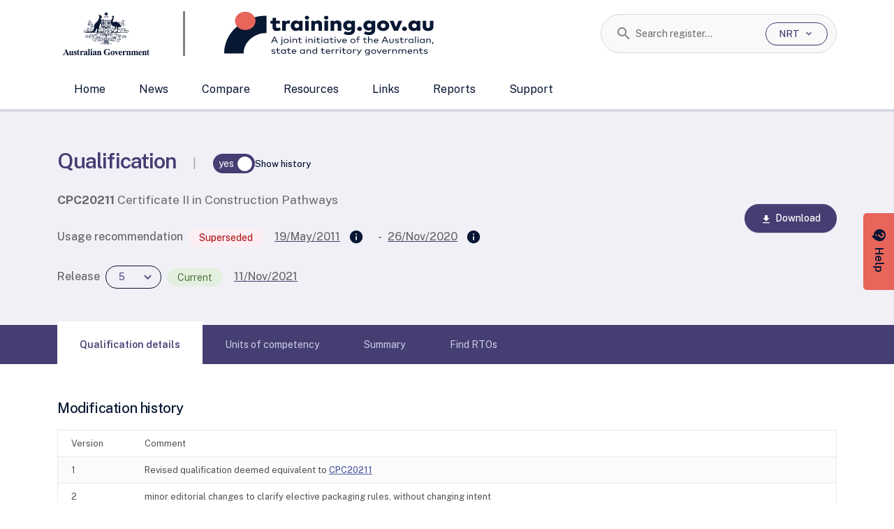

--- FILE ---
content_type: text/css
request_url: https://training.gov.au/_nuxt/entry.CH717Ls0.css
body_size: 62899
content:
@charset "UTF-8";@import"https://fonts.googleapis.com/css2?family=Public+Sans:ital,wght@0,300;0,400;0,500;0,700;1,300;1,400;1,500;1,700&display=swap";@import"https://fonts.googleapis.com/css?family=Material+Icons|Material+Icons+Outlined|Material+Icons+Round";@import"https://fonts.googleapis.com/css2?family=Public+Sans:ital,wght@0,600&display=swap";.mint-shadow-wrapper,:after,:before,:root,html{--width-xs:0;--width-sm:576px;--width-md:768px;--width-lg:992px;--width-xl:1280px;--width-xxl:1400px;--width-wide:1680px;--token-grey-900:#1a1a1a;--token-grey-900-rgb:26,26,26;--token-grey-800:#353535;--token-grey-800-rgb:53,53,53;--token-grey-700:#4f4f4f;--token-grey-700-rgb:79,79,79;--token-grey-600:#6a6a6a;--token-grey-600-rgb:106,106,106;--token-grey-500:#848484;--token-grey-500-rgb:132,132,132;--token-grey-400:#a0a0a0;--token-grey-400-rgb:160,160,160;--token-grey-300:#bcbcbc;--token-grey-300-rgb:188,188,188;--token-grey-200:#d8d8d8;--token-grey-200-rgb:216,216,216;--token-grey-100:#f4f4f4;--token-grey-100-rgb:244,244,244;--token-grey-50:#f7f7f7;--token-grey-50-rgb:247,247,247;--token-midnight-blue-900:#051532;--token-midnight-blue-900-rgb:5,21,50;--token-midnight-blue-800:#082354;--token-midnight-blue-800-rgb:8,35,84;--token-midnight-blue-700:#0d3885;--token-midnight-blue-700-rgb:13,56,133;--token-midnight-blue-600:#124ab2;--token-midnight-blue-600-rgb:18,74,178;--token-midnight-blue-500:#165dde;--token-midnight-blue-500-rgb:22,93,222;--token-midnight-blue-400:#3576eb;--token-midnight-blue-400-rgb:53,118,235;--token-midnight-blue-300:#5e91ef;--token-midnight-blue-300-rgb:94,145,239;--token-midnight-blue-200:#86adf3;--token-midnight-blue-200-rgb:134,173,243;--token-midnight-blue-100:#aec8f7;--token-midnight-blue-100-rgb:174,200,247;--token-midnight-blue-50:#dce7fc;--token-midnight-blue-50-rgb:220,231,252;--token-sky-blue-900:#00232d;--token-sky-blue-900-rgb:0,35,45;--token-sky-blue-800:#00465a;--token-sky-blue-800-rgb:0,70,90;--token-sky-blue-700:#006a88;--token-sky-blue-700-rgb:0,106,136;--token-sky-blue-600:#008db5;--token-sky-blue-600-rgb:0,141,181;--token-sky-blue-500:#0076bd;--token-sky-blue-500-rgb:0,118,189;--token-sky-blue-400:#1c90ef;--token-sky-blue-400-rgb:28,144,239;--token-sky-blue-300:#49a6f3;--token-sky-blue-300-rgb:73,166,243;--token-sky-blue-200:#77bdf6;--token-sky-blue-200-rgb:119,189,246;--token-sky-blue-100:#a4d3f9;--token-sky-blue-100-rgb:164,211,249;--token-sky-blue-50:#dce7fc;--token-sky-blue-50-rgb:220,231,252;--token-cyan-900:#00232d;--token-cyan-900-rgb:0,35,45;--token-cyan-800:#00465a;--token-cyan-800-rgb:0,70,90;--token-cyan-700:#006a88;--token-cyan-700-rgb:0,106,136;--token-cyan-600:#008db5;--token-cyan-600-rgb:0,141,181;--token-cyan-500:#00b0e2;--token-cyan-500-rgb:0,176,226;--token-cyan-400:#12cbff;--token-cyan-400-rgb:18,203,255;--token-cyan-300:#42d5ff;--token-cyan-300-rgb:66,213,255;--token-cyan-200:#71e0ff;--token-cyan-200-rgb:113,224,255;--token-cyan-100:#a0eaff;--token-cyan-100-rgb:160,234,255;--token-cyan-50:#dcf7ff;--token-cyan-50-rgb:220,247,255;--token-purple-900:#230a22;--token-purple-900-rgb:35,10,34;--token-purple-800:#461344;--token-purple-800-rgb:70,19,68;--token-purple-700:#691d67;--token-purple-700-rgb:105,29,103;--token-purple-600:#8c2689;--token-purple-600-rgb:140,38,137;--token-purple-500:#af30ab;--token-purple-500-rgb:175,48,171;--token-purple-400:#cc43c7;--token-purple-400-rgb:204,67,199;--token-purple-300:#d669d2;--token-purple-300-rgb:214,105,210;--token-purple-200:#e08ede;--token-purple-200-rgb:224,142,222;--token-purple-100:#eab4e9;--token-purple-100-rgb:234,180,233;--token-purple-50:#f6dff5;--token-purple-50-rgb:246,223,245;--token-pink-900:#2b0615;--token-pink-900-rgb:43,6,21;--token-pink-800:#560b2b;--token-pink-800-rgb:86,11,43;--token-pink-700:#821140;--token-pink-700-rgb:130,17,64;--token-pink-600:#ad1656;--token-pink-600-rgb:173,22,86;--token-pink-500:#d81c6b;--token-pink-500-rgb:216,28,107;--token-pink-400:#e63b83;--token-pink-400-rgb:230,59,131;--token-pink-300:#eb629b;--token-pink-300-rgb:235,98,155;--token-pink-200:#f089b4;--token-pink-200-rgb:240,137,180;--token-pink-100:#f5b1cd;--token-pink-100-rgb:245,177,205;--token-pink-50:#fdeef4;--token-pink-50-rgb:253,238,244;--token-red-900:#300709;--token-red-900-rgb:48,7,9;--token-red-800:#600d12;--token-red-800-rgb:96,13,18;--token-red-700:#90141a;--token-red-700-rgb:144,20,26;--token-red-600:#c01b23;--token-red-600-rgb:192,27,35;--token-red-500:#e23039;--token-red-500-rgb:226,48,57;--token-red-400:#e7535a;--token-red-400-rgb:231,83,90;--token-red-300:#ec757b;--token-red-300-rgb:236,117,123;--token-red-200:#f0989c;--token-red-200-rgb:240,152,156;--token-red-100:#f5babd;--token-red-100-rgb:245,186,189;--token-red-50:#fcebeb;--token-red-50-rgb:252,235,235;--token-orange-900:#2b1102;--token-orange-900-rgb:43,17,2;--token-orange-800:#562205;--token-orange-800-rgb:86,34,5;--token-orange-700:#803307;--token-orange-700-rgb:128,51,7;--token-orange-600:#ab440a;--token-orange-600-rgb:171,68,10;--token-orange-500:#d6550c;--token-orange-500-rgb:214,85,12;--token-orange-400:#f26b1f;--token-orange-400-rgb:242,107,31;--token-orange-300:#f5894c;--token-orange-300-rgb:245,137,76;--token-orange-200:#f8b07c;--token-orange-200-rgb:248,176,124;--token-orange-100:#fbd2ab;--token-orange-100-rgb:251,210,171;--token-orange-50:#fff0e1;--token-orange-50-rgb:255,240,225;--token-yellow-900:#362701;--token-yellow-900-rgb:54,39,1;--token-yellow-800:#6d4e02;--token-yellow-800-rgb:109,78,2;--token-yellow-700:#a37504;--token-yellow-700-rgb:163,117,4;--token-yellow-600:#da9c05;--token-yellow-600-rgb:218,156,5;--token-yellow-500:#faba1c;--token-yellow-500-rgb:250,186,28;--token-yellow-400:#fbc642;--token-yellow-400-rgb:251,198,66;--token-yellow-300:#fcd168;--token-yellow-300-rgb:252,209,104;--token-yellow-200:#fddd8d;--token-yellow-200-rgb:253,221,141;--token-yellow-100:#fde8b3;--token-yellow-100-rgb:253,232,179;--token-yellow-50:#fef4d9;--token-yellow-50-rgb:254,244,217;--token-khaki-900:#1a2210;--token-khaki-900-rgb:26,34,16;--token-khaki-800:#334320;--token-khaki-800-rgb:51,67,32;--token-khaki-700:#4d6530;--token-khaki-700-rgb:77,101,48;--token-khaki-600:#668640;--token-khaki-600-rgb:102,134,64;--token-khaki-500:#80a850;--token-khaki-500-rgb:128,168,80;--token-khaki-400:#95b96b;--token-khaki-400-rgb:149,185,107;--token-khaki-300:#aac789;--token-khaki-300-rgb:170,199,137;--token-khaki-200:#c0d5a6;--token-khaki-200-rgb:192,213,166;--token-khaki-100:#d5e3c4;--token-khaki-100-rgb:213,227,196;--token-khaki-50:#eaf1e1;--token-khaki-50-rgb:234,241,225;--token-mint-900:#061e10;--token-mint-900-rgb:6,30,16;--token-mint-800:#0d3c20;--token-mint-800-rgb:13,60,32;--token-mint-700:#135b30;--token-mint-700-rgb:19,91,48;--token-mint-600:#1a7940;--token-mint-600-rgb:26,121,64;--token-mint-500:#209750;--token-mint-500-rgb:32,151,80;--token-mint-400:#2ac468;--token-mint-400-rgb:42,196,104;--token-mint-300:#4bd984;--token-mint-300-rgb:75,217,132;--token-mint-200:#78e2a3;--token-mint-200-rgb:120,226,163;--token-mint-100:#a5ecc2;--token-mint-100-rgb:165,236,194;--token-mint-50:#e6f2ed;--token-mint-50-rgb:230,242,237;--token-teal-900:#002421;--token-teal-900-rgb:0,36,33;--token-teal-800:#014742;--token-teal-800-rgb:1,71,66;--token-teal-700:#016b64;--token-teal-700-rgb:1,107,100;--token-teal-600:#028e85;--token-teal-600-rgb:2,142,133;--token-teal-500:#02b2a6;--token-teal-500-rgb:2,178,166;--token-teal-400:#2fbfb6;--token-teal-400-rgb:47,191,182;--token-teal-300:#5bccc5;--token-teal-300-rgb:91,204,197;--token-teal-200:#88dad5;--token-teal-200-rgb:136,218,213;--token-teal-100:#b4e7e4;--token-teal-100-rgb:180,231,228;--token-teal-50:#e1f4f4;--token-teal-50-rgb:225,244,244;--token-black:#000;--token-black-rgb:0,0,0;--token-white:#fff;--token-white-rgb:255,255,255;--color-primary-900:var(--token-midnight-blue-900);--color-primary-900-rgb:var(--token-midnight-blue-900-rgb);--color-primary-800:var(--token-midnight-blue-800);--color-primary-800-rgb:var(--token-midnight-blue-800-rgb);--color-primary-700:var(--token-midnight-blue-700);--color-primary-700-rgb:var(--token-midnight-blue-700-rgb);--color-primary-600:var(--token-midnight-blue-600);--color-primary-600-rgb:var(--token-midnight-blue-600-rgb);--color-primary-500:var(--token-sky-blue-500);--color-primary-500-rgb:var(--token-sky-blue-500-rgb);--color-primary-400:var(--token-sky-blue-400);--color-primary-400-rgb:var(--token-sky-blue-400-rgb);--color-primary-300:var(--token-sky-blue-300);--color-primary-300-rgb:var(--token-sky-blue-300-rgb);--color-primary-200:var(--token-sky-blue-200);--color-primary-200-rgb:var(--token-sky-blue-200-rgb);--color-primary-100:var(--token-sky-blue-100);--color-primary-100-rgb:var(--token-sky-blue-100-rgb);--color-primary-50:var(--token-sky-blue-50);--color-primary-50-rgb:var(--token-sky-blue-50-rgb);--color-neutral-900:var(--token-grey-900);--color-neutral-900-rgb:var(--token-grey-900-rgb);--color-neutral-800:var(--token-grey-800);--color-neutral-800-rgb:var(--token-grey-800-rgb);--color-neutral-700:var(--token-grey-700);--color-neutral-700-rgb:var(--token-grey-700-rgb);--color-neutral-600:var(--token-grey-600);--color-neutral-600-rgb:var(--token-grey-600-rgb);--color-neutral-500:var(--token-grey-500);--color-neutral-500-rgb:var(--token-grey-500-rgb);--color-neutral-400:var(--token-grey-400);--color-neutral-400-rgb:var(--token-grey-400-rgb);--color-neutral-300:var(--token-grey-300);--color-neutral-300-rgb:var(--token-grey-300-rgb);--color-neutral-200:var(--token-grey-200);--color-neutral-200-rgb:var(--token-grey-200-rgb);--color-neutral-100:var(--token-grey-100);--color-neutral-100-rgb:var(--token-grey-100-rgb);--color-neutral-50:var(--token-grey-50);--color-neutral-50-rgb:var(--token-grey-50-rgb);--color-success-900:var(--token-teal-900);--color-success-900-rgb:var(--token-teal-900-rgb);--color-success-800:var(--token-teal-800);--color-success-800-rgb:var(--token-teal-800-rgb);--color-success-700:var(--token-teal-700);--color-success-700-rgb:var(--token-teal-700-rgb);--color-success-600:var(--token-teal-600);--color-success-600-rgb:var(--token-teal-600-rgb);--color-success-500:var(--token-teal-500);--color-success-500-rgb:var(--token-teal-500-rgb);--color-success-400:var(--token-teal-400);--color-success-400-rgb:var(--token-teal-400-rgb);--color-success-300:var(--token-teal-300);--color-success-300-rgb:var(--token-teal-300-rgb);--color-success-200:var(--token-teal-200);--color-success-200-rgb:var(--token-teal-200-rgb);--color-success-100:var(--token-teal-100);--color-success-100-rgb:var(--token-teal-100-rgb);--color-success-50:var(--token-teal-50);--color-success-50-rgb:var(--token-teal-50-rgb);--color-warning-900:var(--token-orange-900);--color-warning-900-rgb:var(--token-orange-900-rgb);--color-warning-800:var(--token-orange-800);--color-warning-800-rgb:var(--token-orange-800-rgb);--color-warning-700:var(--token-orange-700);--color-warning-700-rgb:var(--token-orange-700-rgb);--color-warning-600:var(--token-orange-600);--color-warning-600-rgb:var(--token-orange-600-rgb);--color-warning-500:var(--token-orange-500);--color-warning-500-rgb:var(--token-orange-500-rgb);--color-warning-400:var(--token-orange-400);--color-warning-400-rgb:var(--token-orange-400-rgb);--color-warning-300:var(--token-orange-300);--color-warning-300-rgb:var(--token-orange-300-rgb);--color-warning-200:var(--token-orange-200);--color-warning-200-rgb:var(--token-orange-200-rgb);--color-warning-100:var(--token-orange-100);--color-warning-100-rgb:var(--token-orange-100-rgb);--color-warning-50:var(--token-yellow-50);--color-warning-50-rgb:var(--token-yellow-50-rgb);--color-destructive-900:var(--token-red-900);--color-destructive-900-rgb:var(--token-red-900-rgb);--color-destructive-800:var(--token-red-800);--color-destructive-800-rgb:var(--token-red-800-rgb);--color-destructive-700:var(--token-red-700);--color-destructive-700-rgb:var(--token-red-700-rgb);--color-destructive-600:var(--token-red-600);--color-destructive-600-rgb:var(--token-red-600-rgb);--color-destructive-500:var(--token-red-500);--color-destructive-500-rgb:var(--token-red-500-rgb);--color-destructive-400:var(--token-red-400);--color-destructive-400-rgb:var(--token-red-400-rgb);--color-destructive-300:var(--token-red-300);--color-destructive-300-rgb:var(--token-red-300-rgb);--color-destructive-200:var(--token-red-200);--color-destructive-200-rgb:var(--token-red-200-rgb);--color-destructive-100:var(--token-red-100);--color-destructive-100-rgb:var(--token-red-100-rgb);--color-destructive-50:var(--token-pink-50);--color-destructive-50-rgb:var(--token-pink-50-rgb);--color-black:var(--token-black);--color-black-rgb:var(--token-black-rgb);--color-white:var(--token-white);--color-white-rgb:var(--token-white-rgb);--text-color-default:var(--color-neutral-700);--text-color-inverted:var(--color-white);--text-color:var(--text-color-default);--link-color:var(--color-primary-600);--link-color-hover:var(--color-primary-600);--link-color-inverted:var(--color-white);--link-color-hover-inverted:var(--color-white);--bs-gutter-x:.75rem;--base-font-size:1rem;--font-size-sm:.875rem;--font-size-base:var(--base-font-size);--font-size-lg:1.125rem;--font-size-h1:2rem;--font-size-h2:1.75rem;--font-size-h2-compact:1.5rem;--font-size-h3:1.375rem;--font-size-h4:1.25rem;--font-size-h5:1.125rem;--font-size-h1-tablet:3.25rem;--font-size-h2-tablet:2.25rem;--font-size-h2-compact-tablet:1.5rem;--font-size-h3-tablet:1.375rem;--base-spacing:.5rem;--base-border-radius:8px;--global-shadow:0px 2px 4px rgba(0,0,0,.15);--radius-round:1e5px;--transition-duration-fast:.1s;--transition-duration:.3s;--form-field-padding-y:.75rem;--form-field-padding-x: calc(1rem - 1px) ;--form-field-min-height:2.875rem;--form-field-font-size:var(--font-size-sm);--form-field-label-font-size:var(--font-size-base);--form-field-hint-color:var(--color-neutral-700);--form-field-hint-font-size:var(--font-size-base);--form-field-gap-above:.75rem;--form-field-gap-below:.75rem;--form-field-border-radius:var(--base-border-radius);--form-field-border-thickness:1px;--form-field-border-color:var(--color-neutral-500);--form-field-sensible-max-width:31.25rem;--form-field-spacing:1rem;--control-label-spacing:calc(var(--base-spacing)*1.5);--control-size:calc(var(--base-spacing)*3);--control-border-width:2px;--control-border-color:var(--color-neutral-700);--control-label-color:currentColor;--control-hint-color:var(--color-neutral-700);--control-mark-bg-color:var(--color-white);--control-mark-fg-color:var(--color-white);--control-focus-outline-color:var(--color-primary-500);--control-focus-outline-gap:2px;--control-focus-outline-width:2px;--control-disabled-opacity:.3;--control-disabled-border-color:var(--color-neutral-600);--control-error-color:var(--color-destructive-600);--dropdown-max-height:13.75rem;--spinner-base-color:var(--color-neutral-200,#e8e8e9);--divider-color:var(--color-neutral-300,#d3d4d5);--button-padding-x:1.25rem;--button-padding-y:.75rem;--button-min-width:calc(var(--base-spacing)*8);--button-border-radius:var(--base-border-radius,6px);--button-font-size:var(--font-size-base);--button-line-height:1.375rem;--button-bg-color:var(--color-primary-500);--button-text-color:var(--color-white);--button-border-color:var(--color-primary-500);--focus-outline-color:var(--color-primary-500);--focus-outline-thickness:2px;--focus-outline-offset:2px;--tablist-bg-color:var(--color-neutral-100);--tablist-border-bottom-color:transparent;--tablist-mobile-border-bottom:2px solid var(--color-primary-900);--tab-text-color:var(--color-primary-900);--tab-hover-text-color:var(--tab-text-color);--tab-bg-color:var(--color-neutral-100);--tab-hover-bg-color:var(--color-neutral-100);--tab-pressed-bg-color:var(--color-neutral-100);--tab-active-border-color:var(--tab-text-color);--tab-focus-border-color:var(--tab-text-color);--tab-dd-trigger-p-y:1.25rem;--tab-dd-trigger-p-x:1.25rem;--tab-dd-trigger-bg-color:var(--color-primary-200);--tab-dd-trigger-text-color:var(--tab-text-color);--tab-dd-trigger-icon-size:1.5rem;--tab-dd-item-p-y:1rem;--tab-dd-item-p-x:1.25rem;--tab-dd-item-bg-color:var(--color-white);--tab-dd-item-text-color:var(--tab-text-color);--tab-dd-item-hover-text-color:var(--tab-hover-text-color);--tab-dd-item-hover-bg-color:var(--color-neutral-100);--tab-dd-item-pressed-bg-color:var(--color-primary-50);--tab-dd-item-focus-border-color:var(--color-primary-600);--tabs-gap:0;--tab-padding-y:.75rem;--tab-padding-x:1.5rem;--tab-active-border-width:calc(var(--base-spacing)*.5);--v-tab-top-gap:calc(var(--base-spacing)*8);--v-tab-bg-color:var(--color-white);--v-tab-text-color:var(--color-primary-900);--v-tab-bg-color-active:var(--color-neutral-100);--v-tab-bg-color-hover:var(--color-neutral-100);--v-tab-bg-color-pressed:var(--color-primary-50);--v-tab-content-bg-color:var(--color-white);--list-view-item-padding:calc(var(--base-spacing)*4) 0}.bg-primary-900{background-color:var(--color-primary-900);--text-color:var(--text-color-inverted);color:var(--text-color)}.bg-primary-900 a:not(.custom){--link-color:var(--link-color-inverted)}.bg-primary-800,.bg-primary-900 .h1,.bg-primary-900 .h2,.bg-primary-900 .h3,.bg-primary-900 .h4,.bg-primary-900 .h5,.bg-primary-900 .h6,.bg-primary-900 blockquote,.bg-primary-900 h1,.bg-primary-900 h2,.bg-primary-900 h3,.bg-primary-900 h4,.bg-primary-900 h5,.bg-primary-900 h6{--text-color:var(--text-color-inverted);color:var(--text-color)}.bg-primary-800{background-color:var(--color-primary-800)}.bg-primary-800 a:not(.custom){--link-color:var(--link-color-inverted)}.bg-primary-700,.bg-primary-800 .h1,.bg-primary-800 .h2,.bg-primary-800 .h3,.bg-primary-800 .h4,.bg-primary-800 .h5,.bg-primary-800 .h6,.bg-primary-800 blockquote,.bg-primary-800 h1,.bg-primary-800 h2,.bg-primary-800 h3,.bg-primary-800 h4,.bg-primary-800 h5,.bg-primary-800 h6{--text-color:var(--text-color-inverted);color:var(--text-color)}.bg-primary-700{background-color:var(--color-primary-700)}.bg-primary-700 a:not(.custom){--link-color:var(--link-color-inverted)}.bg-primary-600,.bg-primary-700 .h1,.bg-primary-700 .h2,.bg-primary-700 .h3,.bg-primary-700 .h4,.bg-primary-700 .h5,.bg-primary-700 .h6,.bg-primary-700 blockquote,.bg-primary-700 h1,.bg-primary-700 h2,.bg-primary-700 h3,.bg-primary-700 h4,.bg-primary-700 h5,.bg-primary-700 h6{--text-color:var(--text-color-inverted);color:var(--text-color)}.bg-primary-600{background-color:var(--color-primary-600)}.bg-primary-600 a:not(.custom){--link-color:var(--link-color-inverted)}.bg-primary-500,.bg-primary-600 .h1,.bg-primary-600 .h2,.bg-primary-600 .h3,.bg-primary-600 .h4,.bg-primary-600 .h5,.bg-primary-600 .h6,.bg-primary-600 blockquote,.bg-primary-600 h1,.bg-primary-600 h2,.bg-primary-600 h3,.bg-primary-600 h4,.bg-primary-600 h5,.bg-primary-600 h6{--text-color:var(--text-color-inverted);color:var(--text-color)}.bg-primary-500{background-color:var(--color-primary-500)}.bg-primary-500 a:not(.custom){--link-color:var(--link-color-inverted)}.bg-primary-500 .h1,.bg-primary-500 .h2,.bg-primary-500 .h3,.bg-primary-500 .h4,.bg-primary-500 .h5,.bg-primary-500 .h6,.bg-primary-500 blockquote,.bg-primary-500 h1,.bg-primary-500 h2,.bg-primary-500 h3,.bg-primary-500 h4,.bg-primary-500 h5,.bg-primary-500 h6{--text-color:var(--text-color-inverted);color:var(--text-color)}.bg-primary-400{background-color:var(--color-primary-400)}.bg-primary-300,.bg-primary-400{--text-color:var(--text-color-default);color:var(--text-color)}.bg-primary-300{background-color:var(--color-primary-300)}.bg-primary-200{background-color:var(--color-primary-200)}.bg-primary-100,.bg-primary-200{--text-color:var(--text-color-default);color:var(--text-color)}.bg-primary-100{background-color:var(--color-primary-100)}.bg-primary-50{background-color:var(--color-primary-50);--text-color:var(--text-color-default);color:var(--text-color)}.bg-neutral-900{background-color:var(--color-neutral-900);--text-color:var(--text-color-inverted);color:var(--text-color)}.bg-neutral-900 a:not(.custom){--link-color:var(--link-color-inverted)}.bg-neutral-800,.bg-neutral-900 .h1,.bg-neutral-900 .h2,.bg-neutral-900 .h3,.bg-neutral-900 .h4,.bg-neutral-900 .h5,.bg-neutral-900 .h6,.bg-neutral-900 blockquote,.bg-neutral-900 h1,.bg-neutral-900 h2,.bg-neutral-900 h3,.bg-neutral-900 h4,.bg-neutral-900 h5,.bg-neutral-900 h6{--text-color:var(--text-color-inverted);color:var(--text-color)}.bg-neutral-800{background-color:var(--color-neutral-800)}.bg-neutral-800 a:not(.custom){--link-color:var(--link-color-inverted)}.bg-neutral-700,.bg-neutral-800 .h1,.bg-neutral-800 .h2,.bg-neutral-800 .h3,.bg-neutral-800 .h4,.bg-neutral-800 .h5,.bg-neutral-800 .h6,.bg-neutral-800 blockquote,.bg-neutral-800 h1,.bg-neutral-800 h2,.bg-neutral-800 h3,.bg-neutral-800 h4,.bg-neutral-800 h5,.bg-neutral-800 h6{--text-color:var(--text-color-inverted);color:var(--text-color)}.bg-neutral-700{background-color:var(--color-neutral-700)}.bg-neutral-700 a:not(.custom){--link-color:var(--link-color-inverted)}.bg-neutral-600,.bg-neutral-700 .h1,.bg-neutral-700 .h2,.bg-neutral-700 .h3,.bg-neutral-700 .h4,.bg-neutral-700 .h5,.bg-neutral-700 .h6,.bg-neutral-700 blockquote,.bg-neutral-700 h1,.bg-neutral-700 h2,.bg-neutral-700 h3,.bg-neutral-700 h4,.bg-neutral-700 h5,.bg-neutral-700 h6{--text-color:var(--text-color-inverted);color:var(--text-color)}.bg-neutral-600{background-color:var(--color-neutral-600)}.bg-neutral-600 a:not(.custom){--link-color:var(--link-color-inverted)}.bg-neutral-600 .h1,.bg-neutral-600 .h2,.bg-neutral-600 .h3,.bg-neutral-600 .h4,.bg-neutral-600 .h5,.bg-neutral-600 .h6,.bg-neutral-600 blockquote,.bg-neutral-600 h1,.bg-neutral-600 h2,.bg-neutral-600 h3,.bg-neutral-600 h4,.bg-neutral-600 h5,.bg-neutral-600 h6{--text-color:var(--text-color-inverted);color:var(--text-color)}.bg-neutral-500{background-color:var(--color-neutral-500)}.bg-neutral-400,.bg-neutral-500{--text-color:var(--text-color-default);color:var(--text-color)}.bg-neutral-400{background-color:var(--color-neutral-400)}.bg-neutral-300{background-color:var(--color-neutral-300)}.bg-neutral-200,.bg-neutral-300{--text-color:var(--text-color-default);color:var(--text-color)}.bg-neutral-200{background-color:var(--color-neutral-200)}.bg-neutral-100{background-color:var(--color-neutral-100)}.bg-neutral-100,.bg-neutral-50{--text-color:var(--text-color-default);color:var(--text-color)}.bg-neutral-50{background-color:var(--color-neutral-50)}.bg-success-900{background-color:var(--color-success-900);--text-color:var(--text-color-inverted);color:var(--text-color)}.bg-success-900 a:not(.custom){--link-color:var(--link-color-inverted)}.bg-success-800,.bg-success-900 .h1,.bg-success-900 .h2,.bg-success-900 .h3,.bg-success-900 .h4,.bg-success-900 .h5,.bg-success-900 .h6,.bg-success-900 blockquote,.bg-success-900 h1,.bg-success-900 h2,.bg-success-900 h3,.bg-success-900 h4,.bg-success-900 h5,.bg-success-900 h6{--text-color:var(--text-color-inverted);color:var(--text-color)}.bg-success-800{background-color:var(--color-success-800)}.bg-success-800 a:not(.custom){--link-color:var(--link-color-inverted)}.bg-success-700,.bg-success-800 .h1,.bg-success-800 .h2,.bg-success-800 .h3,.bg-success-800 .h4,.bg-success-800 .h5,.bg-success-800 .h6,.bg-success-800 blockquote,.bg-success-800 h1,.bg-success-800 h2,.bg-success-800 h3,.bg-success-800 h4,.bg-success-800 h5,.bg-success-800 h6{--text-color:var(--text-color-inverted);color:var(--text-color)}.bg-success-700{background-color:var(--color-success-700)}.bg-success-700 a:not(.custom){--link-color:var(--link-color-inverted)}.bg-success-700 .h1,.bg-success-700 .h2,.bg-success-700 .h3,.bg-success-700 .h4,.bg-success-700 .h5,.bg-success-700 .h6,.bg-success-700 blockquote,.bg-success-700 h1,.bg-success-700 h2,.bg-success-700 h3,.bg-success-700 h4,.bg-success-700 h5,.bg-success-700 h6{--text-color:var(--text-color-inverted);color:var(--text-color)}.bg-success-600{background-color:var(--color-success-600)}.bg-success-500,.bg-success-600{--text-color:var(--text-color-default);color:var(--text-color)}.bg-success-500{background-color:var(--color-success-500)}.bg-success-400{background-color:var(--color-success-400)}.bg-success-300,.bg-success-400{--text-color:var(--text-color-default);color:var(--text-color)}.bg-success-300{background-color:var(--color-success-300)}.bg-success-200{background-color:var(--color-success-200)}.bg-success-100,.bg-success-200{--text-color:var(--text-color-default);color:var(--text-color)}.bg-success-100{background-color:var(--color-success-100)}.bg-success-50{background-color:var(--color-success-50);--text-color:var(--text-color-default);color:var(--text-color)}.bg-warning-900{background-color:var(--color-warning-900);--text-color:var(--text-color-inverted);color:var(--text-color)}.bg-warning-900 a:not(.custom){--link-color:var(--link-color-inverted)}.bg-warning-800,.bg-warning-900 .h1,.bg-warning-900 .h2,.bg-warning-900 .h3,.bg-warning-900 .h4,.bg-warning-900 .h5,.bg-warning-900 .h6,.bg-warning-900 blockquote,.bg-warning-900 h1,.bg-warning-900 h2,.bg-warning-900 h3,.bg-warning-900 h4,.bg-warning-900 h5,.bg-warning-900 h6{--text-color:var(--text-color-inverted);color:var(--text-color)}.bg-warning-800{background-color:var(--color-warning-800)}.bg-warning-800 a:not(.custom){--link-color:var(--link-color-inverted)}.bg-warning-700,.bg-warning-800 .h1,.bg-warning-800 .h2,.bg-warning-800 .h3,.bg-warning-800 .h4,.bg-warning-800 .h5,.bg-warning-800 .h6,.bg-warning-800 blockquote,.bg-warning-800 h1,.bg-warning-800 h2,.bg-warning-800 h3,.bg-warning-800 h4,.bg-warning-800 h5,.bg-warning-800 h6{--text-color:var(--text-color-inverted);color:var(--text-color)}.bg-warning-700{background-color:var(--color-warning-700)}.bg-warning-700 a:not(.custom){--link-color:var(--link-color-inverted)}.bg-warning-600,.bg-warning-700 .h1,.bg-warning-700 .h2,.bg-warning-700 .h3,.bg-warning-700 .h4,.bg-warning-700 .h5,.bg-warning-700 .h6,.bg-warning-700 blockquote,.bg-warning-700 h1,.bg-warning-700 h2,.bg-warning-700 h3,.bg-warning-700 h4,.bg-warning-700 h5,.bg-warning-700 h6{--text-color:var(--text-color-inverted);color:var(--text-color)}.bg-warning-600{background-color:var(--color-warning-600)}.bg-warning-600 a:not(.custom){--link-color:var(--link-color-inverted)}.bg-warning-600 .h1,.bg-warning-600 .h2,.bg-warning-600 .h3,.bg-warning-600 .h4,.bg-warning-600 .h5,.bg-warning-600 .h6,.bg-warning-600 blockquote,.bg-warning-600 h1,.bg-warning-600 h2,.bg-warning-600 h3,.bg-warning-600 h4,.bg-warning-600 h5,.bg-warning-600 h6{--text-color:var(--text-color-inverted);color:var(--text-color)}.bg-warning-500{background-color:var(--color-warning-500)}.bg-warning-400,.bg-warning-500{--text-color:var(--text-color-default);color:var(--text-color)}.bg-warning-400{background-color:var(--color-warning-400)}.bg-warning-300{background-color:var(--color-warning-300)}.bg-warning-200,.bg-warning-300{--text-color:var(--text-color-default);color:var(--text-color)}.bg-warning-200{background-color:var(--color-warning-200)}.bg-warning-100{background-color:var(--color-warning-100)}.bg-warning-100,.bg-warning-50{--text-color:var(--text-color-default);color:var(--text-color)}.bg-warning-50{background-color:var(--color-warning-50)}.bg-destructive-900{background-color:var(--color-destructive-900);--text-color:var(--text-color-inverted);color:var(--text-color)}.bg-destructive-900 a:not(.custom){--link-color:var(--link-color-inverted)}.bg-destructive-800,.bg-destructive-900 .h1,.bg-destructive-900 .h2,.bg-destructive-900 .h3,.bg-destructive-900 .h4,.bg-destructive-900 .h5,.bg-destructive-900 .h6,.bg-destructive-900 blockquote,.bg-destructive-900 h1,.bg-destructive-900 h2,.bg-destructive-900 h3,.bg-destructive-900 h4,.bg-destructive-900 h5,.bg-destructive-900 h6{--text-color:var(--text-color-inverted);color:var(--text-color)}.bg-destructive-800{background-color:var(--color-destructive-800)}.bg-destructive-800 a:not(.custom){--link-color:var(--link-color-inverted)}.bg-destructive-700,.bg-destructive-800 .h1,.bg-destructive-800 .h2,.bg-destructive-800 .h3,.bg-destructive-800 .h4,.bg-destructive-800 .h5,.bg-destructive-800 .h6,.bg-destructive-800 blockquote,.bg-destructive-800 h1,.bg-destructive-800 h2,.bg-destructive-800 h3,.bg-destructive-800 h4,.bg-destructive-800 h5,.bg-destructive-800 h6{--text-color:var(--text-color-inverted);color:var(--text-color)}.bg-destructive-700{background-color:var(--color-destructive-700)}.bg-destructive-700 a:not(.custom){--link-color:var(--link-color-inverted)}.bg-destructive-600,.bg-destructive-700 .h1,.bg-destructive-700 .h2,.bg-destructive-700 .h3,.bg-destructive-700 .h4,.bg-destructive-700 .h5,.bg-destructive-700 .h6,.bg-destructive-700 blockquote,.bg-destructive-700 h1,.bg-destructive-700 h2,.bg-destructive-700 h3,.bg-destructive-700 h4,.bg-destructive-700 h5,.bg-destructive-700 h6{--text-color:var(--text-color-inverted);color:var(--text-color)}.bg-destructive-600{background-color:var(--color-destructive-600)}.bg-destructive-600 a:not(.custom){--link-color:var(--link-color-inverted)}.bg-destructive-600 .h1,.bg-destructive-600 .h2,.bg-destructive-600 .h3,.bg-destructive-600 .h4,.bg-destructive-600 .h5,.bg-destructive-600 .h6,.bg-destructive-600 blockquote,.bg-destructive-600 h1,.bg-destructive-600 h2,.bg-destructive-600 h3,.bg-destructive-600 h4,.bg-destructive-600 h5,.bg-destructive-600 h6{--text-color:var(--text-color-inverted);color:var(--text-color)}.bg-destructive-500{background-color:var(--color-destructive-500)}.bg-destructive-400,.bg-destructive-500{--text-color:var(--text-color-default);color:var(--text-color)}.bg-destructive-400{background-color:var(--color-destructive-400)}.bg-destructive-300{background-color:var(--color-destructive-300)}.bg-destructive-200,.bg-destructive-300{--text-color:var(--text-color-default);color:var(--text-color)}.bg-destructive-200{background-color:var(--color-destructive-200)}.bg-destructive-100{background-color:var(--color-destructive-100)}.bg-destructive-100,.bg-destructive-50{--text-color:var(--text-color-default);color:var(--text-color)}.bg-destructive-50{background-color:var(--color-destructive-50)}.bg-black{background-color:var(--color-black)}.bg-black,.bg-black .h1,.bg-black .h2,.bg-black .h3,.bg-black .h4,.bg-black .h5,.bg-black .h6,.bg-black blockquote,.bg-black h1,.bg-black h2,.bg-black h3,.bg-black h4,.bg-black h5,.bg-black h6{--text-color:var(--text-color-inverted);color:var(--text-color)}.bg-white{--text-color:var(--text-color-default);background-color:var(--color-white);color:var(--text-color)}.text-primary-900{color:var(--color-primary-900)}.text-primary-800{color:var(--color-primary-800)}.text-primary-700{color:var(--color-primary-700)}.text-primary-600{color:var(--color-primary-600)}.text-primary-500{color:var(--color-primary-500)}.text-primary-400{color:var(--color-primary-400)}.text-primary-300{color:var(--color-primary-300)}.text-primary-200{color:var(--color-primary-200)}.text-primary-100{color:var(--color-primary-100)}.text-primary-50{color:var(--color-primary-50)}.text-neutral-900{color:var(--color-neutral-900)}.text-neutral-800{color:var(--color-neutral-800)}.text-neutral-700{color:var(--color-neutral-700)}.text-neutral-600{color:var(--color-neutral-600)}.text-neutral-500{color:var(--color-neutral-500)}.text-neutral-400{color:var(--color-neutral-400)}.text-neutral-300{color:var(--color-neutral-300)}.text-neutral-200{color:var(--color-neutral-200)}.text-neutral-100{color:var(--color-neutral-100)}.text-neutral-50{color:var(--color-neutral-50)}.text-success-900{color:var(--color-success-900)}.text-success-800{color:var(--color-success-800)}.text-success-700{color:var(--color-success-700)}.text-success-600{color:var(--color-success-600)}.text-success-500{color:var(--color-success-500)}.text-success-400{color:var(--color-success-400)}.text-success-300{color:var(--color-success-300)}.text-success-200{color:var(--color-success-200)}.text-success-100{color:var(--color-success-100)}.text-success-50{color:var(--color-success-50)}.text-warning-900{color:var(--color-warning-900)}.text-warning-800{color:var(--color-warning-800)}.text-warning-700{color:var(--color-warning-700)}.text-warning-600{color:var(--color-warning-600)}.text-warning-500{color:var(--color-warning-500)}.text-warning-400{color:var(--color-warning-400)}.text-warning-300{color:var(--color-warning-300)}.text-warning-200{color:var(--color-warning-200)}.text-warning-100{color:var(--color-warning-100)}.text-warning-50{color:var(--color-warning-50)}.text-destructive-900{color:var(--color-destructive-900)}.text-destructive-800{color:var(--color-destructive-800)}.text-destructive-700{color:var(--color-destructive-700)}.text-destructive-600{color:var(--color-destructive-600)}.text-destructive-500{color:var(--color-destructive-500)}.text-destructive-400{color:var(--color-destructive-400)}.text-destructive-300{color:var(--color-destructive-300)}.text-destructive-200{color:var(--color-destructive-200)}.text-destructive-100{color:var(--color-destructive-100)}.text-destructive-50{color:var(--color-destructive-50)}.text-black{--text-color:var(--color-black);color:var(--text-color)}.text-white{--text-color:var(--color-white);color:var(--text-color)}/*!
 * Bootstrap Reboot v5.1.3 (https://getbootstrap.com/)
 * Copyright 2011-2021 The Bootstrap Authors
 * Copyright 2011-2021 Twitter, Inc.
 * Licensed under MIT (https://github.com/twbs/bootstrap/blob/main/LICENSE)
 * Forked from Normalize.css, licensed MIT (https://github.com/necolas/normalize.css/blob/master/LICENSE.md)
 */:root{--bs-blue:#0d6efd;--bs-indigo:#6610f2;--bs-purple:#6f42c1;--bs-pink:#d63384;--bs-red:#dc3545;--bs-orange:#fd7e14;--bs-yellow:#ffc107;--bs-green:#198754;--bs-teal:#20c997;--bs-cyan:#0dcaf0;--bs-white:#fff;--bs-gray:#6c757d;--bs-gray-dark:#343a40;--bs-gray-100:#f8f9fa;--bs-gray-200:#e9ecef;--bs-gray-300:#dee2e6;--bs-gray-400:#ced4da;--bs-gray-500:#adb5bd;--bs-gray-600:#6c757d;--bs-gray-700:#495057;--bs-gray-800:#343a40;--bs-gray-900:#212529;--bs-primary:#0d6efd;--bs-secondary:#6c757d;--bs-success:#198754;--bs-info:#0dcaf0;--bs-warning:#ffc107;--bs-danger:#dc3545;--bs-light:#f8f9fa;--bs-dark:#212529;--bs-primary-rgb:13,110,253;--bs-secondary-rgb:108,117,125;--bs-success-rgb:25,135,84;--bs-info-rgb:13,202,240;--bs-warning-rgb:255,193,7;--bs-danger-rgb:220,53,69;--bs-light-rgb:248,249,250;--bs-dark-rgb:33,37,41;--bs-white-rgb:255,255,255;--bs-black-rgb:0,0,0;--bs-body-color-rgb:33,37,41;--bs-body-bg-rgb:255,255,255;--bs-font-sans-serif:system-ui,-apple-system,"Segoe UI",Roboto,"Helvetica Neue",Arial,"Noto Sans","Liberation Sans",sans-serif,"Apple Color Emoji","Segoe UI Emoji","Segoe UI Symbol","Noto Color Emoji";--bs-font-monospace:SFMono-Regular,Menlo,Monaco,Consolas,"Liberation Mono","Courier New",monospace;--bs-gradient:linear-gradient(180deg,hsla(0,0%,100%,.15),hsla(0,0%,100%,0));--bs-body-font-family:var(--bs-font-sans-serif);--bs-body-font-size:1rem;--bs-body-font-weight:400;--bs-body-line-height:1.5;--bs-body-color:#212529;--bs-body-bg:#fff}*,:after,:before{box-sizing:border-box}@media (prefers-reduced-motion:no-preference){:root{scroll-behavior:smooth}}body{background-color:var(--bs-body-bg);color:var(--bs-body-color);font-family:var(--bs-body-font-family);font-size:var(--bs-body-font-size);font-weight:var(--bs-body-font-weight);line-height:var(--bs-body-line-height);margin:0;text-align:var(--bs-body-text-align);-webkit-text-size-adjust:100%;-webkit-tap-highlight-color:rgba(0,0,0,0)}hr{background-color:currentColor;border:0;color:inherit;margin:1rem 0;opacity:.25}hr:not([size]){height:1px}blockquote,h1,h2,h3,h4,h5,h6{font-weight:500;line-height:1.2;margin-bottom:.5rem;margin-top:0}h1{font-size:calc(1.375rem + 1.40625vw)}@media (min-width:1280px){h1{font-size:2.5rem}}h2{font-size:calc(1.325rem + .84375vw)}@media (min-width:1280px){h2{font-size:2rem}}h3{font-size:calc(1.3rem + .5625vw)}@media (min-width:1280px){h3{font-size:1.75rem}}blockquote,h4{font-size:calc(1.275rem + .28125vw)}@media (min-width:1280px){blockquote,h4{font-size:1.5rem}}h5{font-size:1.25rem}h6{font-size:1rem}p{margin-bottom:1rem;margin-top:0}abbr[data-bs-original-title],abbr[title]{cursor:help;-webkit-text-decoration:underline dotted;text-decoration:underline dotted;-webkit-text-decoration-skip-ink:none;text-decoration-skip-ink:none}address{font-style:normal;line-height:inherit;margin-bottom:1rem}ol,ul{padding-left:2rem}dl,ol,ul{margin-bottom:1rem;margin-top:0}ol ol,ol ul,ul ol,ul ul{margin-bottom:0}dt{font-weight:700}dd{margin-bottom:.5rem;margin-left:0}blockquote{margin:0 0 1rem}b,strong{font-weight:bolder}small{font-size:.875em}mark{background-color:#fcf8e3;padding:.2em}sub,sup{font-size:.75em;line-height:0;position:relative;vertical-align:baseline}sub{bottom:-.25em}sup{top:-.5em}a{color:#0d6efd;text-decoration:underline}a:hover{color:#0a58ca}a:not([href]):not([class]),a:not([href]):not([class]):hover{color:inherit;text-decoration:none}code,kbd,pre,samp{direction:ltr;font-family:var(--bs-font-monospace);font-size:1em;unicode-bidi:bidi-override}pre{display:block;font-size:.875em;margin-bottom:1rem;margin-top:0;overflow:auto}pre code{color:inherit;font-size:inherit;word-break:normal}code{color:#d63384;font-size:.875em;word-wrap:break-word}a>code{color:inherit}kbd{background-color:#212529;border-radius:.2rem;color:#fff;font-size:.875em;padding:.2rem .4rem}kbd kbd{font-size:1em;font-weight:700;padding:0}figure{margin:0 0 1rem}img,svg{vertical-align:middle}table{border-collapse:collapse;caption-side:bottom}caption{color:#6c757d;padding-bottom:.5rem;padding-top:.5rem;text-align:left}th{text-align:inherit;text-align:-webkit-match-parent}tbody,td,tfoot,th,thead,tr{border:0 solid;border-color:inherit}label{display:inline-block}button{border-radius:0}button:focus:not(:focus-visible){outline:0}button,input,optgroup,select,textarea{font-family:inherit;font-size:inherit;line-height:inherit;margin:0}button,select{text-transform:none}[role=button]{cursor:pointer}select{word-wrap:normal}select:disabled{opacity:1}[list]::-webkit-calendar-picker-indicator{display:none}[type=button],[type=reset],[type=submit],button{-webkit-appearance:button}[type=button]:not(:disabled),[type=reset]:not(:disabled),[type=submit]:not(:disabled),button:not(:disabled){cursor:pointer}::-moz-focus-inner{border-style:none;padding:0}textarea{resize:vertical}fieldset{border:0;margin:0;min-width:0;padding:0}legend{float:left;font-size:calc(1.275rem + .28125vw);line-height:inherit;margin-bottom:.5rem;padding:0;width:100%}@media (min-width:1280px){legend{font-size:1.5rem}}legend+*{clear:left}::-webkit-datetime-edit-day-field,::-webkit-datetime-edit-fields-wrapper,::-webkit-datetime-edit-hour-field,::-webkit-datetime-edit-minute,::-webkit-datetime-edit-month-field,::-webkit-datetime-edit-text,::-webkit-datetime-edit-year-field{padding:0}::-webkit-inner-spin-button{height:auto}[type=search]{-webkit-appearance:textfield;outline-offset:-2px}::-webkit-search-decoration{-webkit-appearance:none}::-webkit-color-swatch-wrapper{padding:0}::file-selector-button{font:inherit}::-webkit-file-upload-button{-webkit-appearance:button;font:inherit}output{display:inline-block}iframe{border:0}summary{cursor:pointer;display:list-item}progress{vertical-align:baseline}[hidden]{display:none!important}/*!
 * Bootstrap Grid v5.0.0-beta3 (https://getbootstrap.com/)
 * Copyright 2011-2021 The Bootstrap Authors
 * Copyright 2011-2021 Twitter, Inc.
 * Licensed under MIT (https://github.com/twbs/bootstrap/blob/main/LICENSE)
 */.container,.container-fluid,.container-lg,.container-md,.container-sm,.container-wide,.container-xl,.container-xxl{margin-left:auto;margin-right:auto;padding-left:var(--bs-gutter-x,.75rem);padding-right:var(--bs-gutter-x,.75rem);width:100%}@media (min-width:576px){.container,.container-sm{max-width:var(--container-sm,540px)}}@media (min-width:768px){.container,.container-md,.container-sm{max-width:var(--container-md,720px)}}@media (min-width:992px){.container,.container-lg,.container-md,.container-sm{max-width:var(--container-lg,960px)}}@media (min-width:1280px){.container,.container-lg,.container-md,.container-sm,.container-xl{max-width:var(--container-xl,1140px)}}@media (min-width:1400px){.container,.container-lg,.container-md,.container-sm,.container-xl,.container-xxl{max-width:var(--container-xxl,1320px)}}@media (min-width:1680px){.container,.container-lg,.container-md,.container-sm,.container-wide,.container-xl,.container-xxl{max-width:var(--container-wide,1320px)}}.row{--bs-gutter-x:1.5rem;--bs-gutter-y:0;display:flex;flex-wrap:wrap;margin-left:calc(var(--bs-gutter-x)*-.5);margin-right:calc(var(--bs-gutter-x)*-.5);margin-top:calc(var(--bs-gutter-y)*-1)}.row>*{box-sizing:border-box;flex-shrink:0;margin-top:var(--bs-gutter-y);max-width:100%;padding-left:calc(var(--bs-gutter-x)*.5);padding-right:calc(var(--bs-gutter-x)*.5);width:100%}.col{flex:1 0 0%}.row-cols-auto>*{flex:0 0 auto;width:auto}.row-cols-1>*{flex:0 0 auto;width:100%}.row-cols-2>*{flex:0 0 auto;width:50%}.row-cols-3>*{flex:0 0 auto;width:33.3333333333%}.row-cols-4>*{flex:0 0 auto;width:25%}.row-cols-5>*{flex:0 0 auto;width:20%}.row-cols-6>*{flex:0 0 auto;width:16.6666666667%}.col-auto{flex:0 0 auto;width:auto}.col-1{flex:0 0 auto;width:8.33333333%}.col-2{flex:0 0 auto;width:16.66666667%}.col-3{flex:0 0 auto;width:25%}.col-4{flex:0 0 auto;width:33.33333333%}.col-5{flex:0 0 auto;width:41.66666667%}.col-6{flex:0 0 auto;width:50%}.col-7{flex:0 0 auto;width:58.33333333%}.col-8{flex:0 0 auto;width:66.66666667%}.col-9{flex:0 0 auto;width:75%}.col-10{flex:0 0 auto;width:83.33333333%}.col-11{flex:0 0 auto;width:91.66666667%}.col-12{flex:0 0 auto;width:100%}.offset-1{margin-left:8.33333333%}.offset-2{margin-left:16.66666667%}.offset-3{margin-left:25%}.offset-4{margin-left:33.33333333%}.offset-5{margin-left:41.66666667%}.offset-6{margin-left:50%}.offset-7{margin-left:58.33333333%}.offset-8{margin-left:66.66666667%}.offset-9{margin-left:75%}.offset-10{margin-left:83.33333333%}.offset-11{margin-left:91.66666667%}.g-0,.gx-0{--bs-gutter-x:0}.g-0,.gy-0{--bs-gutter-y:0}.g-1,.gx-1{--bs-gutter-x:calc(var(--base-spacing))}.g-1,.gy-1{--bs-gutter-y:calc(var(--base-spacing))}.g-2,.gx-2{--bs-gutter-x:calc(var(--base-spacing)*2)}.g-2,.gy-2{--bs-gutter-y:calc(var(--base-spacing)*2)}.g-3,.gx-3{--bs-gutter-x:calc(var(--base-spacing)*3)}.g-3,.gy-3{--bs-gutter-y:calc(var(--base-spacing)*3)}.g-4,.gx-4{--bs-gutter-x:calc(var(--base-spacing)*4)}.g-4,.gy-4{--bs-gutter-y:calc(var(--base-spacing)*4)}.g-5,.gx-5{--bs-gutter-x:calc(var(--base-spacing)*5)}.g-5,.gy-5{--bs-gutter-y:calc(var(--base-spacing)*5)}.g-6,.gx-6{--bs-gutter-x:calc(var(--base-spacing)*6)}.g-6,.gy-6{--bs-gutter-y:calc(var(--base-spacing)*6)}.g-7,.gx-7{--bs-gutter-x:calc(var(--base-spacing)*7)}.g-7,.gy-7{--bs-gutter-y:calc(var(--base-spacing)*7)}.g-8,.gx-8{--bs-gutter-x:calc(var(--base-spacing)*8)}.g-8,.gy-8{--bs-gutter-y:calc(var(--base-spacing)*8)}.g-9,.gx-9{--bs-gutter-x:calc(var(--base-spacing)*9)}.g-9,.gy-9{--bs-gutter-y:calc(var(--base-spacing)*9)}.g-10,.gx-10{--bs-gutter-x:calc(var(--base-spacing)*10)}.g-10,.gy-10{--bs-gutter-y:calc(var(--base-spacing)*10)}@media (min-width:576px){.col-sm{flex:1 0 0%}.row-cols-sm-auto>*{flex:0 0 auto;width:auto}.row-cols-sm-1>*{flex:0 0 auto;width:100%}.row-cols-sm-2>*{flex:0 0 auto;width:50%}.row-cols-sm-3>*{flex:0 0 auto;width:33.3333333333%}.row-cols-sm-4>*{flex:0 0 auto;width:25%}.row-cols-sm-5>*{flex:0 0 auto;width:20%}.row-cols-sm-6>*{flex:0 0 auto;width:16.6666666667%}.col-sm-auto{flex:0 0 auto;width:auto}.col-sm-1{flex:0 0 auto;width:8.33333333%}.col-sm-2{flex:0 0 auto;width:16.66666667%}.col-sm-3{flex:0 0 auto;width:25%}.col-sm-4{flex:0 0 auto;width:33.33333333%}.col-sm-5{flex:0 0 auto;width:41.66666667%}.col-sm-6{flex:0 0 auto;width:50%}.col-sm-7{flex:0 0 auto;width:58.33333333%}.col-sm-8{flex:0 0 auto;width:66.66666667%}.col-sm-9{flex:0 0 auto;width:75%}.col-sm-10{flex:0 0 auto;width:83.33333333%}.col-sm-11{flex:0 0 auto;width:91.66666667%}.col-sm-12{flex:0 0 auto;width:100%}.offset-sm-0{margin-left:0}.offset-sm-1{margin-left:8.33333333%}.offset-sm-2{margin-left:16.66666667%}.offset-sm-3{margin-left:25%}.offset-sm-4{margin-left:33.33333333%}.offset-sm-5{margin-left:41.66666667%}.offset-sm-6{margin-left:50%}.offset-sm-7{margin-left:58.33333333%}.offset-sm-8{margin-left:66.66666667%}.offset-sm-9{margin-left:75%}.offset-sm-10{margin-left:83.33333333%}.offset-sm-11{margin-left:91.66666667%}.g-sm-0,.gx-sm-0{--bs-gutter-x:0}.g-sm-0,.gy-sm-0{--bs-gutter-y:0}.g-sm-1,.gx-sm-1{--bs-gutter-x:calc(var(--base-spacing))}.g-sm-1,.gy-sm-1{--bs-gutter-y:calc(var(--base-spacing))}.g-sm-2,.gx-sm-2{--bs-gutter-x:calc(var(--base-spacing)*2)}.g-sm-2,.gy-sm-2{--bs-gutter-y:calc(var(--base-spacing)*2)}.g-sm-3,.gx-sm-3{--bs-gutter-x:calc(var(--base-spacing)*3)}.g-sm-3,.gy-sm-3{--bs-gutter-y:calc(var(--base-spacing)*3)}.g-sm-4,.gx-sm-4{--bs-gutter-x:calc(var(--base-spacing)*4)}.g-sm-4,.gy-sm-4{--bs-gutter-y:calc(var(--base-spacing)*4)}.g-sm-5,.gx-sm-5{--bs-gutter-x:calc(var(--base-spacing)*5)}.g-sm-5,.gy-sm-5{--bs-gutter-y:calc(var(--base-spacing)*5)}.g-sm-6,.gx-sm-6{--bs-gutter-x:calc(var(--base-spacing)*6)}.g-sm-6,.gy-sm-6{--bs-gutter-y:calc(var(--base-spacing)*6)}.g-sm-7,.gx-sm-7{--bs-gutter-x:calc(var(--base-spacing)*7)}.g-sm-7,.gy-sm-7{--bs-gutter-y:calc(var(--base-spacing)*7)}.g-sm-8,.gx-sm-8{--bs-gutter-x:calc(var(--base-spacing)*8)}.g-sm-8,.gy-sm-8{--bs-gutter-y:calc(var(--base-spacing)*8)}.g-sm-9,.gx-sm-9{--bs-gutter-x:calc(var(--base-spacing)*9)}.g-sm-9,.gy-sm-9{--bs-gutter-y:calc(var(--base-spacing)*9)}.g-sm-10,.gx-sm-10{--bs-gutter-x:calc(var(--base-spacing)*10)}.g-sm-10,.gy-sm-10{--bs-gutter-y:calc(var(--base-spacing)*10)}}@media (min-width:768px){.col-md{flex:1 0 0%}.row-cols-md-auto>*{flex:0 0 auto;width:auto}.row-cols-md-1>*{flex:0 0 auto;width:100%}.row-cols-md-2>*{flex:0 0 auto;width:50%}.row-cols-md-3>*{flex:0 0 auto;width:33.3333333333%}.row-cols-md-4>*{flex:0 0 auto;width:25%}.row-cols-md-5>*{flex:0 0 auto;width:20%}.row-cols-md-6>*{flex:0 0 auto;width:16.6666666667%}.col-md-auto{flex:0 0 auto;width:auto}.col-md-1{flex:0 0 auto;width:8.33333333%}.col-md-2{flex:0 0 auto;width:16.66666667%}.col-md-3{flex:0 0 auto;width:25%}.col-md-4{flex:0 0 auto;width:33.33333333%}.col-md-5{flex:0 0 auto;width:41.66666667%}.col-md-6{flex:0 0 auto;width:50%}.col-md-7{flex:0 0 auto;width:58.33333333%}.col-md-8{flex:0 0 auto;width:66.66666667%}.col-md-9{flex:0 0 auto;width:75%}.col-md-10{flex:0 0 auto;width:83.33333333%}.col-md-11{flex:0 0 auto;width:91.66666667%}.col-md-12{flex:0 0 auto;width:100%}.offset-md-0{margin-left:0}.offset-md-1{margin-left:8.33333333%}.offset-md-2{margin-left:16.66666667%}.offset-md-3{margin-left:25%}.offset-md-4{margin-left:33.33333333%}.offset-md-5{margin-left:41.66666667%}.offset-md-6{margin-left:50%}.offset-md-7{margin-left:58.33333333%}.offset-md-8{margin-left:66.66666667%}.offset-md-9{margin-left:75%}.offset-md-10{margin-left:83.33333333%}.offset-md-11{margin-left:91.66666667%}.g-md-0,.gx-md-0{--bs-gutter-x:0}.g-md-0,.gy-md-0{--bs-gutter-y:0}.g-md-1,.gx-md-1{--bs-gutter-x:calc(var(--base-spacing))}.g-md-1,.gy-md-1{--bs-gutter-y:calc(var(--base-spacing))}.g-md-2,.gx-md-2{--bs-gutter-x:calc(var(--base-spacing)*2)}.g-md-2,.gy-md-2{--bs-gutter-y:calc(var(--base-spacing)*2)}.g-md-3,.gx-md-3{--bs-gutter-x:calc(var(--base-spacing)*3)}.g-md-3,.gy-md-3{--bs-gutter-y:calc(var(--base-spacing)*3)}.g-md-4,.gx-md-4{--bs-gutter-x:calc(var(--base-spacing)*4)}.g-md-4,.gy-md-4{--bs-gutter-y:calc(var(--base-spacing)*4)}.g-md-5,.gx-md-5{--bs-gutter-x:calc(var(--base-spacing)*5)}.g-md-5,.gy-md-5{--bs-gutter-y:calc(var(--base-spacing)*5)}.g-md-6,.gx-md-6{--bs-gutter-x:calc(var(--base-spacing)*6)}.g-md-6,.gy-md-6{--bs-gutter-y:calc(var(--base-spacing)*6)}.g-md-7,.gx-md-7{--bs-gutter-x:calc(var(--base-spacing)*7)}.g-md-7,.gy-md-7{--bs-gutter-y:calc(var(--base-spacing)*7)}.g-md-8,.gx-md-8{--bs-gutter-x:calc(var(--base-spacing)*8)}.g-md-8,.gy-md-8{--bs-gutter-y:calc(var(--base-spacing)*8)}.g-md-9,.gx-md-9{--bs-gutter-x:calc(var(--base-spacing)*9)}.g-md-9,.gy-md-9{--bs-gutter-y:calc(var(--base-spacing)*9)}.g-md-10,.gx-md-10{--bs-gutter-x:calc(var(--base-spacing)*10)}.g-md-10,.gy-md-10{--bs-gutter-y:calc(var(--base-spacing)*10)}}@media (min-width:992px){.col-lg{flex:1 0 0%}.row-cols-lg-auto>*{flex:0 0 auto;width:auto}.row-cols-lg-1>*{flex:0 0 auto;width:100%}.row-cols-lg-2>*{flex:0 0 auto;width:50%}.row-cols-lg-3>*{flex:0 0 auto;width:33.3333333333%}.row-cols-lg-4>*{flex:0 0 auto;width:25%}.row-cols-lg-5>*{flex:0 0 auto;width:20%}.row-cols-lg-6>*{flex:0 0 auto;width:16.6666666667%}.col-lg-auto{flex:0 0 auto;width:auto}.col-lg-1{flex:0 0 auto;width:8.33333333%}.col-lg-2{flex:0 0 auto;width:16.66666667%}.col-lg-3{flex:0 0 auto;width:25%}.col-lg-4{flex:0 0 auto;width:33.33333333%}.col-lg-5{flex:0 0 auto;width:41.66666667%}.col-lg-6{flex:0 0 auto;width:50%}.col-lg-7{flex:0 0 auto;width:58.33333333%}.col-lg-8{flex:0 0 auto;width:66.66666667%}.col-lg-9{flex:0 0 auto;width:75%}.col-lg-10{flex:0 0 auto;width:83.33333333%}.col-lg-11{flex:0 0 auto;width:91.66666667%}.col-lg-12{flex:0 0 auto;width:100%}.offset-lg-0{margin-left:0}.offset-lg-1{margin-left:8.33333333%}.offset-lg-2{margin-left:16.66666667%}.offset-lg-3{margin-left:25%}.offset-lg-4{margin-left:33.33333333%}.offset-lg-5{margin-left:41.66666667%}.offset-lg-6{margin-left:50%}.offset-lg-7{margin-left:58.33333333%}.offset-lg-8{margin-left:66.66666667%}.offset-lg-9{margin-left:75%}.offset-lg-10{margin-left:83.33333333%}.offset-lg-11{margin-left:91.66666667%}.g-lg-0,.gx-lg-0{--bs-gutter-x:0}.g-lg-0,.gy-lg-0{--bs-gutter-y:0}.g-lg-1,.gx-lg-1{--bs-gutter-x:calc(var(--base-spacing))}.g-lg-1,.gy-lg-1{--bs-gutter-y:calc(var(--base-spacing))}.g-lg-2,.gx-lg-2{--bs-gutter-x:calc(var(--base-spacing)*2)}.g-lg-2,.gy-lg-2{--bs-gutter-y:calc(var(--base-spacing)*2)}.g-lg-3,.gx-lg-3{--bs-gutter-x:calc(var(--base-spacing)*3)}.g-lg-3,.gy-lg-3{--bs-gutter-y:calc(var(--base-spacing)*3)}.g-lg-4,.gx-lg-4{--bs-gutter-x:calc(var(--base-spacing)*4)}.g-lg-4,.gy-lg-4{--bs-gutter-y:calc(var(--base-spacing)*4)}.g-lg-5,.gx-lg-5{--bs-gutter-x:calc(var(--base-spacing)*5)}.g-lg-5,.gy-lg-5{--bs-gutter-y:calc(var(--base-spacing)*5)}.g-lg-6,.gx-lg-6{--bs-gutter-x:calc(var(--base-spacing)*6)}.g-lg-6,.gy-lg-6{--bs-gutter-y:calc(var(--base-spacing)*6)}.g-lg-7,.gx-lg-7{--bs-gutter-x:calc(var(--base-spacing)*7)}.g-lg-7,.gy-lg-7{--bs-gutter-y:calc(var(--base-spacing)*7)}.g-lg-8,.gx-lg-8{--bs-gutter-x:calc(var(--base-spacing)*8)}.g-lg-8,.gy-lg-8{--bs-gutter-y:calc(var(--base-spacing)*8)}.g-lg-9,.gx-lg-9{--bs-gutter-x:calc(var(--base-spacing)*9)}.g-lg-9,.gy-lg-9{--bs-gutter-y:calc(var(--base-spacing)*9)}.g-lg-10,.gx-lg-10{--bs-gutter-x:calc(var(--base-spacing)*10)}.g-lg-10,.gy-lg-10{--bs-gutter-y:calc(var(--base-spacing)*10)}}@media (min-width:1280px){.col-xl{flex:1 0 0%}.row-cols-xl-auto>*{flex:0 0 auto;width:auto}.row-cols-xl-1>*{flex:0 0 auto;width:100%}.row-cols-xl-2>*{flex:0 0 auto;width:50%}.row-cols-xl-3>*{flex:0 0 auto;width:33.3333333333%}.row-cols-xl-4>*{flex:0 0 auto;width:25%}.row-cols-xl-5>*{flex:0 0 auto;width:20%}.row-cols-xl-6>*{flex:0 0 auto;width:16.6666666667%}.col-xl-auto{flex:0 0 auto;width:auto}.col-xl-1{flex:0 0 auto;width:8.33333333%}.col-xl-2{flex:0 0 auto;width:16.66666667%}.col-xl-3{flex:0 0 auto;width:25%}.col-xl-4{flex:0 0 auto;width:33.33333333%}.col-xl-5{flex:0 0 auto;width:41.66666667%}.col-xl-6{flex:0 0 auto;width:50%}.col-xl-7{flex:0 0 auto;width:58.33333333%}.col-xl-8{flex:0 0 auto;width:66.66666667%}.col-xl-9{flex:0 0 auto;width:75%}.col-xl-10{flex:0 0 auto;width:83.33333333%}.col-xl-11{flex:0 0 auto;width:91.66666667%}.col-xl-12{flex:0 0 auto;width:100%}.offset-xl-0{margin-left:0}.offset-xl-1{margin-left:8.33333333%}.offset-xl-2{margin-left:16.66666667%}.offset-xl-3{margin-left:25%}.offset-xl-4{margin-left:33.33333333%}.offset-xl-5{margin-left:41.66666667%}.offset-xl-6{margin-left:50%}.offset-xl-7{margin-left:58.33333333%}.offset-xl-8{margin-left:66.66666667%}.offset-xl-9{margin-left:75%}.offset-xl-10{margin-left:83.33333333%}.offset-xl-11{margin-left:91.66666667%}.g-xl-0,.gx-xl-0{--bs-gutter-x:0}.g-xl-0,.gy-xl-0{--bs-gutter-y:0}.g-xl-1,.gx-xl-1{--bs-gutter-x:calc(var(--base-spacing))}.g-xl-1,.gy-xl-1{--bs-gutter-y:calc(var(--base-spacing))}.g-xl-2,.gx-xl-2{--bs-gutter-x:calc(var(--base-spacing)*2)}.g-xl-2,.gy-xl-2{--bs-gutter-y:calc(var(--base-spacing)*2)}.g-xl-3,.gx-xl-3{--bs-gutter-x:calc(var(--base-spacing)*3)}.g-xl-3,.gy-xl-3{--bs-gutter-y:calc(var(--base-spacing)*3)}.g-xl-4,.gx-xl-4{--bs-gutter-x:calc(var(--base-spacing)*4)}.g-xl-4,.gy-xl-4{--bs-gutter-y:calc(var(--base-spacing)*4)}.g-xl-5,.gx-xl-5{--bs-gutter-x:calc(var(--base-spacing)*5)}.g-xl-5,.gy-xl-5{--bs-gutter-y:calc(var(--base-spacing)*5)}.g-xl-6,.gx-xl-6{--bs-gutter-x:calc(var(--base-spacing)*6)}.g-xl-6,.gy-xl-6{--bs-gutter-y:calc(var(--base-spacing)*6)}.g-xl-7,.gx-xl-7{--bs-gutter-x:calc(var(--base-spacing)*7)}.g-xl-7,.gy-xl-7{--bs-gutter-y:calc(var(--base-spacing)*7)}.g-xl-8,.gx-xl-8{--bs-gutter-x:calc(var(--base-spacing)*8)}.g-xl-8,.gy-xl-8{--bs-gutter-y:calc(var(--base-spacing)*8)}.g-xl-9,.gx-xl-9{--bs-gutter-x:calc(var(--base-spacing)*9)}.g-xl-9,.gy-xl-9{--bs-gutter-y:calc(var(--base-spacing)*9)}.g-xl-10,.gx-xl-10{--bs-gutter-x:calc(var(--base-spacing)*10)}.g-xl-10,.gy-xl-10{--bs-gutter-y:calc(var(--base-spacing)*10)}}@media (min-width:1400px){.col-xxl{flex:1 0 0%}.row-cols-xxl-auto>*{flex:0 0 auto;width:auto}.row-cols-xxl-1>*{flex:0 0 auto;width:100%}.row-cols-xxl-2>*{flex:0 0 auto;width:50%}.row-cols-xxl-3>*{flex:0 0 auto;width:33.3333333333%}.row-cols-xxl-4>*{flex:0 0 auto;width:25%}.row-cols-xxl-5>*{flex:0 0 auto;width:20%}.row-cols-xxl-6>*{flex:0 0 auto;width:16.6666666667%}.col-xxl-auto{flex:0 0 auto;width:auto}.col-xxl-1{flex:0 0 auto;width:8.33333333%}.col-xxl-2{flex:0 0 auto;width:16.66666667%}.col-xxl-3{flex:0 0 auto;width:25%}.col-xxl-4{flex:0 0 auto;width:33.33333333%}.col-xxl-5{flex:0 0 auto;width:41.66666667%}.col-xxl-6{flex:0 0 auto;width:50%}.col-xxl-7{flex:0 0 auto;width:58.33333333%}.col-xxl-8{flex:0 0 auto;width:66.66666667%}.col-xxl-9{flex:0 0 auto;width:75%}.col-xxl-10{flex:0 0 auto;width:83.33333333%}.col-xxl-11{flex:0 0 auto;width:91.66666667%}.col-xxl-12{flex:0 0 auto;width:100%}.offset-xxl-0{margin-left:0}.offset-xxl-1{margin-left:8.33333333%}.offset-xxl-2{margin-left:16.66666667%}.offset-xxl-3{margin-left:25%}.offset-xxl-4{margin-left:33.33333333%}.offset-xxl-5{margin-left:41.66666667%}.offset-xxl-6{margin-left:50%}.offset-xxl-7{margin-left:58.33333333%}.offset-xxl-8{margin-left:66.66666667%}.offset-xxl-9{margin-left:75%}.offset-xxl-10{margin-left:83.33333333%}.offset-xxl-11{margin-left:91.66666667%}.g-xxl-0,.gx-xxl-0{--bs-gutter-x:0}.g-xxl-0,.gy-xxl-0{--bs-gutter-y:0}.g-xxl-1,.gx-xxl-1{--bs-gutter-x:calc(var(--base-spacing))}.g-xxl-1,.gy-xxl-1{--bs-gutter-y:calc(var(--base-spacing))}.g-xxl-2,.gx-xxl-2{--bs-gutter-x:calc(var(--base-spacing)*2)}.g-xxl-2,.gy-xxl-2{--bs-gutter-y:calc(var(--base-spacing)*2)}.g-xxl-3,.gx-xxl-3{--bs-gutter-x:calc(var(--base-spacing)*3)}.g-xxl-3,.gy-xxl-3{--bs-gutter-y:calc(var(--base-spacing)*3)}.g-xxl-4,.gx-xxl-4{--bs-gutter-x:calc(var(--base-spacing)*4)}.g-xxl-4,.gy-xxl-4{--bs-gutter-y:calc(var(--base-spacing)*4)}.g-xxl-5,.gx-xxl-5{--bs-gutter-x:calc(var(--base-spacing)*5)}.g-xxl-5,.gy-xxl-5{--bs-gutter-y:calc(var(--base-spacing)*5)}.g-xxl-6,.gx-xxl-6{--bs-gutter-x:calc(var(--base-spacing)*6)}.g-xxl-6,.gy-xxl-6{--bs-gutter-y:calc(var(--base-spacing)*6)}.g-xxl-7,.gx-xxl-7{--bs-gutter-x:calc(var(--base-spacing)*7)}.g-xxl-7,.gy-xxl-7{--bs-gutter-y:calc(var(--base-spacing)*7)}.g-xxl-8,.gx-xxl-8{--bs-gutter-x:calc(var(--base-spacing)*8)}.g-xxl-8,.gy-xxl-8{--bs-gutter-y:calc(var(--base-spacing)*8)}.g-xxl-9,.gx-xxl-9{--bs-gutter-x:calc(var(--base-spacing)*9)}.g-xxl-9,.gy-xxl-9{--bs-gutter-y:calc(var(--base-spacing)*9)}.g-xxl-10,.gx-xxl-10{--bs-gutter-x:calc(var(--base-spacing)*10)}.g-xxl-10,.gy-xxl-10{--bs-gutter-y:calc(var(--base-spacing)*10)}}@media (min-width:1680px){.col-wide{flex:1 0 0%}.row-cols-wide-auto>*{flex:0 0 auto;width:auto}.row-cols-wide-1>*{flex:0 0 auto;width:100%}.row-cols-wide-2>*{flex:0 0 auto;width:50%}.row-cols-wide-3>*{flex:0 0 auto;width:33.3333333333%}.row-cols-wide-4>*{flex:0 0 auto;width:25%}.row-cols-wide-5>*{flex:0 0 auto;width:20%}.row-cols-wide-6>*{flex:0 0 auto;width:16.6666666667%}.col-wide-auto{flex:0 0 auto;width:auto}.col-wide-1{flex:0 0 auto;width:8.33333333%}.col-wide-2{flex:0 0 auto;width:16.66666667%}.col-wide-3{flex:0 0 auto;width:25%}.col-wide-4{flex:0 0 auto;width:33.33333333%}.col-wide-5{flex:0 0 auto;width:41.66666667%}.col-wide-6{flex:0 0 auto;width:50%}.col-wide-7{flex:0 0 auto;width:58.33333333%}.col-wide-8{flex:0 0 auto;width:66.66666667%}.col-wide-9{flex:0 0 auto;width:75%}.col-wide-10{flex:0 0 auto;width:83.33333333%}.col-wide-11{flex:0 0 auto;width:91.66666667%}.col-wide-12{flex:0 0 auto;width:100%}.offset-wide-0{margin-left:0}.offset-wide-1{margin-left:8.33333333%}.offset-wide-2{margin-left:16.66666667%}.offset-wide-3{margin-left:25%}.offset-wide-4{margin-left:33.33333333%}.offset-wide-5{margin-left:41.66666667%}.offset-wide-6{margin-left:50%}.offset-wide-7{margin-left:58.33333333%}.offset-wide-8{margin-left:66.66666667%}.offset-wide-9{margin-left:75%}.offset-wide-10{margin-left:83.33333333%}.offset-wide-11{margin-left:91.66666667%}.g-wide-0,.gx-wide-0{--bs-gutter-x:0}.g-wide-0,.gy-wide-0{--bs-gutter-y:0}.g-wide-1,.gx-wide-1{--bs-gutter-x:calc(var(--base-spacing))}.g-wide-1,.gy-wide-1{--bs-gutter-y:calc(var(--base-spacing))}.g-wide-2,.gx-wide-2{--bs-gutter-x:calc(var(--base-spacing)*2)}.g-wide-2,.gy-wide-2{--bs-gutter-y:calc(var(--base-spacing)*2)}.g-wide-3,.gx-wide-3{--bs-gutter-x:calc(var(--base-spacing)*3)}.g-wide-3,.gy-wide-3{--bs-gutter-y:calc(var(--base-spacing)*3)}.g-wide-4,.gx-wide-4{--bs-gutter-x:calc(var(--base-spacing)*4)}.g-wide-4,.gy-wide-4{--bs-gutter-y:calc(var(--base-spacing)*4)}.g-wide-5,.gx-wide-5{--bs-gutter-x:calc(var(--base-spacing)*5)}.g-wide-5,.gy-wide-5{--bs-gutter-y:calc(var(--base-spacing)*5)}.g-wide-6,.gx-wide-6{--bs-gutter-x:calc(var(--base-spacing)*6)}.g-wide-6,.gy-wide-6{--bs-gutter-y:calc(var(--base-spacing)*6)}.g-wide-7,.gx-wide-7{--bs-gutter-x:calc(var(--base-spacing)*7)}.g-wide-7,.gy-wide-7{--bs-gutter-y:calc(var(--base-spacing)*7)}.g-wide-8,.gx-wide-8{--bs-gutter-x:calc(var(--base-spacing)*8)}.g-wide-8,.gy-wide-8{--bs-gutter-y:calc(var(--base-spacing)*8)}.g-wide-9,.gx-wide-9{--bs-gutter-x:calc(var(--base-spacing)*9)}.g-wide-9,.gy-wide-9{--bs-gutter-y:calc(var(--base-spacing)*9)}.g-wide-10,.gx-wide-10{--bs-gutter-x:calc(var(--base-spacing)*10)}.g-wide-10,.gy-wide-10{--bs-gutter-y:calc(var(--base-spacing)*10)}}.d-inline{display:inline!important}.d-inline-block{display:inline-block!important}.d-block{display:block!important}.d-grid{display:grid!important}.d-table{display:table!important}.d-table-row{display:table-row!important}.d-table-cell{display:table-cell!important}.d-flex{display:flex!important}.d-inline-flex{display:inline-flex!important}.d-none{display:none!important}.flex-fill{flex:1 1 auto!important}.flex-row{flex-direction:row!important}.flex-column{flex-direction:column!important}.flex-row-reverse{flex-direction:row-reverse!important}.flex-column-reverse{flex-direction:column-reverse!important}.flex-grow-0{flex-grow:0!important}.flex-grow-1{flex-grow:1!important}.flex-shrink-0{flex-shrink:0!important}.flex-shrink-1{flex-shrink:1!important}.flex-wrap{flex-wrap:wrap!important}.flex-nowrap{flex-wrap:nowrap!important}.flex-wrap-reverse{flex-wrap:wrap-reverse!important}.gap-0{gap:0!important}.gap-1{gap:calc(var(--base-spacing))!important}.gap-2{gap:calc(var(--base-spacing)*2)!important}.gap-3{gap:calc(var(--base-spacing)*3)!important}.gap-4{gap:calc(var(--base-spacing)*4)!important}.gap-5{gap:calc(var(--base-spacing)*5)!important}.gap-6{gap:calc(var(--base-spacing)*6)!important}.gap-7{gap:calc(var(--base-spacing)*7)!important}.gap-8{gap:calc(var(--base-spacing)*8)!important}.gap-9{gap:calc(var(--base-spacing)*9)!important}.gap-10{gap:calc(var(--base-spacing)*10)!important}.justify-content-start{justify-content:flex-start!important}.justify-content-end{justify-content:flex-end!important}.justify-content-center{justify-content:center!important}.justify-content-between{justify-content:space-between!important}.justify-content-around{justify-content:space-around!important}.justify-content-evenly{justify-content:space-evenly!important}.align-items-start{align-items:flex-start!important}.align-items-end{align-items:flex-end!important}.align-items-center{align-items:center!important}.align-items-baseline{align-items:baseline!important}.align-items-stretch{align-items:stretch!important}.align-content-start{align-content:flex-start!important}.align-content-end{align-content:flex-end!important}.align-content-center{align-content:center!important}.align-content-between{align-content:space-between!important}.align-content-around{align-content:space-around!important}.align-content-stretch{align-content:stretch!important}.align-self-auto{align-self:auto!important}.align-self-start{align-self:flex-start!important}.align-self-end{align-self:flex-end!important}.align-self-center{align-self:center!important}.align-self-baseline{align-self:baseline!important}.align-self-stretch{align-self:stretch!important}.order-first{order:-1!important}.order-0{order:0!important}.order-1{order:1!important}.order-2{order:2!important}.order-3{order:3!important}.order-4{order:4!important}.order-5{order:5!important}.order-last{order:6!important}.m-0{margin:0!important}.m-1{margin:calc(var(--base-spacing))!important}.m-2{margin:calc(var(--base-spacing)*2)!important}.m-3{margin:calc(var(--base-spacing)*3)!important}.m-4{margin:calc(var(--base-spacing)*4)!important}.m-5{margin:calc(var(--base-spacing)*5)!important}.m-6{margin:calc(var(--base-spacing)*6)!important}.m-7{margin:calc(var(--base-spacing)*7)!important}.m-8{margin:calc(var(--base-spacing)*8)!important}.m-9{margin:calc(var(--base-spacing)*9)!important}.m-10{margin:calc(var(--base-spacing)*10)!important}.m-auto{margin:auto!important}.mx-0{margin-left:0!important;margin-right:0!important}.mx-1{margin-left:calc(var(--base-spacing))!important;margin-right:calc(var(--base-spacing))!important}.mx-2{margin-left:calc(var(--base-spacing)*2)!important;margin-right:calc(var(--base-spacing)*2)!important}.mx-3{margin-left:calc(var(--base-spacing)*3)!important;margin-right:calc(var(--base-spacing)*3)!important}.mx-4{margin-left:calc(var(--base-spacing)*4)!important;margin-right:calc(var(--base-spacing)*4)!important}.mx-5{margin-left:calc(var(--base-spacing)*5)!important;margin-right:calc(var(--base-spacing)*5)!important}.mx-6{margin-left:calc(var(--base-spacing)*6)!important;margin-right:calc(var(--base-spacing)*6)!important}.mx-7{margin-left:calc(var(--base-spacing)*7)!important;margin-right:calc(var(--base-spacing)*7)!important}.mx-8{margin-left:calc(var(--base-spacing)*8)!important;margin-right:calc(var(--base-spacing)*8)!important}.mx-9{margin-left:calc(var(--base-spacing)*9)!important;margin-right:calc(var(--base-spacing)*9)!important}.mx-10{margin-left:calc(var(--base-spacing)*10)!important;margin-right:calc(var(--base-spacing)*10)!important}.mx-auto{margin-left:auto!important;margin-right:auto!important}.my-0{margin-bottom:0!important;margin-top:0!important}.my-1{margin-bottom:calc(var(--base-spacing))!important;margin-top:calc(var(--base-spacing))!important}.my-2{margin-bottom:calc(var(--base-spacing)*2)!important;margin-top:calc(var(--base-spacing)*2)!important}.my-3{margin-bottom:calc(var(--base-spacing)*3)!important;margin-top:calc(var(--base-spacing)*3)!important}.my-4{margin-bottom:calc(var(--base-spacing)*4)!important;margin-top:calc(var(--base-spacing)*4)!important}.my-5{margin-bottom:calc(var(--base-spacing)*5)!important;margin-top:calc(var(--base-spacing)*5)!important}.my-6{margin-bottom:calc(var(--base-spacing)*6)!important;margin-top:calc(var(--base-spacing)*6)!important}.my-7{margin-bottom:calc(var(--base-spacing)*7)!important;margin-top:calc(var(--base-spacing)*7)!important}.my-8{margin-bottom:calc(var(--base-spacing)*8)!important;margin-top:calc(var(--base-spacing)*8)!important}.my-9{margin-bottom:calc(var(--base-spacing)*9)!important;margin-top:calc(var(--base-spacing)*9)!important}.my-10{margin-bottom:calc(var(--base-spacing)*10)!important;margin-top:calc(var(--base-spacing)*10)!important}.my-auto{margin-bottom:auto!important;margin-top:auto!important}.mt-0{margin-top:0!important}.mt-1{margin-top:calc(var(--base-spacing))!important}.mt-2{margin-top:calc(var(--base-spacing)*2)!important}.mt-3{margin-top:calc(var(--base-spacing)*3)!important}.mt-4{margin-top:calc(var(--base-spacing)*4)!important}.mt-5{margin-top:calc(var(--base-spacing)*5)!important}.mt-6{margin-top:calc(var(--base-spacing)*6)!important}.mt-7{margin-top:calc(var(--base-spacing)*7)!important}.mt-8{margin-top:calc(var(--base-spacing)*8)!important}.mt-9{margin-top:calc(var(--base-spacing)*9)!important}.mt-10{margin-top:calc(var(--base-spacing)*10)!important}.mt-auto{margin-top:auto!important}.me-0{margin-right:0!important}.me-1{margin-right:calc(var(--base-spacing))!important}.me-2{margin-right:calc(var(--base-spacing)*2)!important}.me-3{margin-right:calc(var(--base-spacing)*3)!important}.me-4{margin-right:calc(var(--base-spacing)*4)!important}.me-5{margin-right:calc(var(--base-spacing)*5)!important}.me-6{margin-right:calc(var(--base-spacing)*6)!important}.me-7{margin-right:calc(var(--base-spacing)*7)!important}.me-8{margin-right:calc(var(--base-spacing)*8)!important}.me-9{margin-right:calc(var(--base-spacing)*9)!important}.me-10{margin-right:calc(var(--base-spacing)*10)!important}.me-auto{margin-right:auto!important}.mb-0{margin-bottom:0!important}.mb-1{margin-bottom:calc(var(--base-spacing))!important}.mb-2{margin-bottom:calc(var(--base-spacing)*2)!important}.mb-3{margin-bottom:calc(var(--base-spacing)*3)!important}.mb-4{margin-bottom:calc(var(--base-spacing)*4)!important}.mb-5{margin-bottom:calc(var(--base-spacing)*5)!important}.mb-6{margin-bottom:calc(var(--base-spacing)*6)!important}.mb-7{margin-bottom:calc(var(--base-spacing)*7)!important}.mb-8{margin-bottom:calc(var(--base-spacing)*8)!important}.mb-9{margin-bottom:calc(var(--base-spacing)*9)!important}.mb-10{margin-bottom:calc(var(--base-spacing)*10)!important}.mb-auto{margin-bottom:auto!important}.ms-0{margin-left:0!important}.ms-1{margin-left:calc(var(--base-spacing))!important}.ms-2{margin-left:calc(var(--base-spacing)*2)!important}.ms-3{margin-left:calc(var(--base-spacing)*3)!important}.ms-4{margin-left:calc(var(--base-spacing)*4)!important}.ms-5{margin-left:calc(var(--base-spacing)*5)!important}.ms-6{margin-left:calc(var(--base-spacing)*6)!important}.ms-7{margin-left:calc(var(--base-spacing)*7)!important}.ms-8{margin-left:calc(var(--base-spacing)*8)!important}.ms-9{margin-left:calc(var(--base-spacing)*9)!important}.ms-10{margin-left:calc(var(--base-spacing)*10)!important}.ms-auto{margin-left:auto!important}.p-0{padding:0!important}.p-1{padding:calc(var(--base-spacing))!important}.p-2{padding:calc(var(--base-spacing)*2)!important}.p-3{padding:calc(var(--base-spacing)*3)!important}.p-4{padding:calc(var(--base-spacing)*4)!important}.p-5{padding:calc(var(--base-spacing)*5)!important}.p-6{padding:calc(var(--base-spacing)*6)!important}.p-7{padding:calc(var(--base-spacing)*7)!important}.p-8{padding:calc(var(--base-spacing)*8)!important}.p-9{padding:calc(var(--base-spacing)*9)!important}.p-10{padding:calc(var(--base-spacing)*10)!important}.px-0{padding-left:0!important;padding-right:0!important}.px-1{padding-left:calc(var(--base-spacing))!important;padding-right:calc(var(--base-spacing))!important}.px-2{padding-left:calc(var(--base-spacing)*2)!important;padding-right:calc(var(--base-spacing)*2)!important}.px-3{padding-left:calc(var(--base-spacing)*3)!important;padding-right:calc(var(--base-spacing)*3)!important}.px-4{padding-left:calc(var(--base-spacing)*4)!important;padding-right:calc(var(--base-spacing)*4)!important}.px-5{padding-left:calc(var(--base-spacing)*5)!important;padding-right:calc(var(--base-spacing)*5)!important}.px-6{padding-left:calc(var(--base-spacing)*6)!important;padding-right:calc(var(--base-spacing)*6)!important}.px-7{padding-left:calc(var(--base-spacing)*7)!important;padding-right:calc(var(--base-spacing)*7)!important}.px-8{padding-left:calc(var(--base-spacing)*8)!important;padding-right:calc(var(--base-spacing)*8)!important}.px-9{padding-left:calc(var(--base-spacing)*9)!important;padding-right:calc(var(--base-spacing)*9)!important}.px-10{padding-left:calc(var(--base-spacing)*10)!important;padding-right:calc(var(--base-spacing)*10)!important}.py-0{padding-bottom:0!important;padding-top:0!important}.py-1{padding-bottom:calc(var(--base-spacing))!important;padding-top:calc(var(--base-spacing))!important}.py-2{padding-bottom:calc(var(--base-spacing)*2)!important;padding-top:calc(var(--base-spacing)*2)!important}.py-3{padding-bottom:calc(var(--base-spacing)*3)!important;padding-top:calc(var(--base-spacing)*3)!important}.py-4{padding-bottom:calc(var(--base-spacing)*4)!important;padding-top:calc(var(--base-spacing)*4)!important}.py-5{padding-bottom:calc(var(--base-spacing)*5)!important;padding-top:calc(var(--base-spacing)*5)!important}.py-6{padding-bottom:calc(var(--base-spacing)*6)!important;padding-top:calc(var(--base-spacing)*6)!important}.py-7{padding-bottom:calc(var(--base-spacing)*7)!important;padding-top:calc(var(--base-spacing)*7)!important}.py-8{padding-bottom:calc(var(--base-spacing)*8)!important;padding-top:calc(var(--base-spacing)*8)!important}.py-9{padding-bottom:calc(var(--base-spacing)*9)!important;padding-top:calc(var(--base-spacing)*9)!important}.py-10{padding-bottom:calc(var(--base-spacing)*10)!important;padding-top:calc(var(--base-spacing)*10)!important}.pt-0{padding-top:0!important}.pt-1{padding-top:calc(var(--base-spacing))!important}.pt-2{padding-top:calc(var(--base-spacing)*2)!important}.pt-3{padding-top:calc(var(--base-spacing)*3)!important}.pt-4{padding-top:calc(var(--base-spacing)*4)!important}.pt-5{padding-top:calc(var(--base-spacing)*5)!important}.pt-6{padding-top:calc(var(--base-spacing)*6)!important}.pt-7{padding-top:calc(var(--base-spacing)*7)!important}.pt-8{padding-top:calc(var(--base-spacing)*8)!important}.pt-9{padding-top:calc(var(--base-spacing)*9)!important}.pt-10{padding-top:calc(var(--base-spacing)*10)!important}.pe-0{padding-right:0!important}.pe-1{padding-right:calc(var(--base-spacing))!important}.pe-2{padding-right:calc(var(--base-spacing)*2)!important}.pe-3{padding-right:calc(var(--base-spacing)*3)!important}.pe-4{padding-right:calc(var(--base-spacing)*4)!important}.pe-5{padding-right:calc(var(--base-spacing)*5)!important}.pe-6{padding-right:calc(var(--base-spacing)*6)!important}.pe-7{padding-right:calc(var(--base-spacing)*7)!important}.pe-8{padding-right:calc(var(--base-spacing)*8)!important}.pe-9{padding-right:calc(var(--base-spacing)*9)!important}.pe-10{padding-right:calc(var(--base-spacing)*10)!important}.pb-0{padding-bottom:0!important}.pb-1{padding-bottom:calc(var(--base-spacing))!important}.pb-2{padding-bottom:calc(var(--base-spacing)*2)!important}.pb-3{padding-bottom:calc(var(--base-spacing)*3)!important}.pb-4{padding-bottom:calc(var(--base-spacing)*4)!important}.pb-5{padding-bottom:calc(var(--base-spacing)*5)!important}.pb-6{padding-bottom:calc(var(--base-spacing)*6)!important}.pb-7{padding-bottom:calc(var(--base-spacing)*7)!important}.pb-8{padding-bottom:calc(var(--base-spacing)*8)!important}.pb-9{padding-bottom:calc(var(--base-spacing)*9)!important}.pb-10{padding-bottom:calc(var(--base-spacing)*10)!important}.ps-0{padding-left:0!important}.ps-1{padding-left:calc(var(--base-spacing))!important}.ps-2{padding-left:calc(var(--base-spacing)*2)!important}.ps-3{padding-left:calc(var(--base-spacing)*3)!important}.ps-4{padding-left:calc(var(--base-spacing)*4)!important}.ps-5{padding-left:calc(var(--base-spacing)*5)!important}.ps-6{padding-left:calc(var(--base-spacing)*6)!important}.ps-7{padding-left:calc(var(--base-spacing)*7)!important}.ps-8{padding-left:calc(var(--base-spacing)*8)!important}.ps-9{padding-left:calc(var(--base-spacing)*9)!important}.ps-10{padding-left:calc(var(--base-spacing)*10)!important}.text-start{text-align:left!important}.text-end{text-align:right!important}.text-center{text-align:center!important}.gap-row-0{row-gap:0!important}.gap-row-1{row-gap:calc(var(--base-spacing))!important}.gap-row-2{row-gap:calc(var(--base-spacing)*2)!important}.gap-row-3{row-gap:calc(var(--base-spacing)*3)!important}.gap-row-4{row-gap:calc(var(--base-spacing)*4)!important}.gap-row-5{row-gap:calc(var(--base-spacing)*5)!important}.gap-row-6{row-gap:calc(var(--base-spacing)*6)!important}.gap-row-7{row-gap:calc(var(--base-spacing)*7)!important}.gap-row-8{row-gap:calc(var(--base-spacing)*8)!important}.gap-row-9{row-gap:calc(var(--base-spacing)*9)!important}.gap-row-10{row-gap:calc(var(--base-spacing)*10)!important}.gap-col-0{-moz-column-gap:0!important;column-gap:0!important}.gap-col-1{-moz-column-gap:calc(var(--base-spacing))!important;column-gap:calc(var(--base-spacing))!important}.gap-col-2{-moz-column-gap:calc(var(--base-spacing)*2)!important;column-gap:calc(var(--base-spacing)*2)!important}.gap-col-3{-moz-column-gap:calc(var(--base-spacing)*3)!important;column-gap:calc(var(--base-spacing)*3)!important}.gap-col-4{-moz-column-gap:calc(var(--base-spacing)*4)!important;column-gap:calc(var(--base-spacing)*4)!important}.gap-col-5{-moz-column-gap:calc(var(--base-spacing)*5)!important;column-gap:calc(var(--base-spacing)*5)!important}.gap-col-6{-moz-column-gap:calc(var(--base-spacing)*6)!important;column-gap:calc(var(--base-spacing)*6)!important}.gap-col-7{-moz-column-gap:calc(var(--base-spacing)*7)!important;column-gap:calc(var(--base-spacing)*7)!important}.gap-col-8{-moz-column-gap:calc(var(--base-spacing)*8)!important;column-gap:calc(var(--base-spacing)*8)!important}.gap-col-9{-moz-column-gap:calc(var(--base-spacing)*9)!important;column-gap:calc(var(--base-spacing)*9)!important}.gap-col-10{-moz-column-gap:calc(var(--base-spacing)*10)!important;column-gap:calc(var(--base-spacing)*10)!important}.ml-0{margin-left:0!important}.ml-1{margin-left:calc(var(--base-spacing))!important}.ml-2{margin-left:calc(var(--base-spacing)*2)!important}.ml-3{margin-left:calc(var(--base-spacing)*3)!important}.ml-4{margin-left:calc(var(--base-spacing)*4)!important}.ml-5{margin-left:calc(var(--base-spacing)*5)!important}.ml-6{margin-left:calc(var(--base-spacing)*6)!important}.ml-7{margin-left:calc(var(--base-spacing)*7)!important}.ml-8{margin-left:calc(var(--base-spacing)*8)!important}.ml-9{margin-left:calc(var(--base-spacing)*9)!important}.ml-10{margin-left:calc(var(--base-spacing)*10)!important}.ml-auto{margin-left:auto!important}.mr-0{margin-right:0!important}.mr-1{margin-right:calc(var(--base-spacing))!important}.mr-2{margin-right:calc(var(--base-spacing)*2)!important}.mr-3{margin-right:calc(var(--base-spacing)*3)!important}.mr-4{margin-right:calc(var(--base-spacing)*4)!important}.mr-5{margin-right:calc(var(--base-spacing)*5)!important}.mr-6{margin-right:calc(var(--base-spacing)*6)!important}.mr-7{margin-right:calc(var(--base-spacing)*7)!important}.mr-8{margin-right:calc(var(--base-spacing)*8)!important}.mr-9{margin-right:calc(var(--base-spacing)*9)!important}.mr-10{margin-right:calc(var(--base-spacing)*10)!important}.mr-auto{margin-right:auto!important}.pl-0{padding-left:0!important}.pl-1{padding-left:calc(var(--base-spacing))!important}.pl-2{padding-left:calc(var(--base-spacing)*2)!important}.pl-3{padding-left:calc(var(--base-spacing)*3)!important}.pl-4{padding-left:calc(var(--base-spacing)*4)!important}.pl-5{padding-left:calc(var(--base-spacing)*5)!important}.pl-6{padding-left:calc(var(--base-spacing)*6)!important}.pl-7{padding-left:calc(var(--base-spacing)*7)!important}.pl-8{padding-left:calc(var(--base-spacing)*8)!important}.pl-9{padding-left:calc(var(--base-spacing)*9)!important}.pl-10{padding-left:calc(var(--base-spacing)*10)!important}.pl-auto{padding-left:auto!important}.pr-0{padding-right:0!important}.pr-1{padding-right:calc(var(--base-spacing))!important}.pr-2{padding-right:calc(var(--base-spacing)*2)!important}.pr-3{padding-right:calc(var(--base-spacing)*3)!important}.pr-4{padding-right:calc(var(--base-spacing)*4)!important}.pr-5{padding-right:calc(var(--base-spacing)*5)!important}.pr-6{padding-right:calc(var(--base-spacing)*6)!important}.pr-7{padding-right:calc(var(--base-spacing)*7)!important}.pr-8{padding-right:calc(var(--base-spacing)*8)!important}.pr-9{padding-right:calc(var(--base-spacing)*9)!important}.pr-10{padding-right:calc(var(--base-spacing)*10)!important}.pr-auto{padding-right:auto!important}@media (min-width:576px){.d-sm-inline{display:inline!important}.d-sm-inline-block{display:inline-block!important}.d-sm-block{display:block!important}.d-sm-grid{display:grid!important}.d-sm-table{display:table!important}.d-sm-table-row{display:table-row!important}.d-sm-table-cell{display:table-cell!important}.d-sm-flex{display:flex!important}.d-sm-inline-flex{display:inline-flex!important}.d-sm-none{display:none!important}.flex-sm-fill{flex:1 1 auto!important}.flex-sm-row{flex-direction:row!important}.flex-sm-column{flex-direction:column!important}.flex-sm-row-reverse{flex-direction:row-reverse!important}.flex-sm-column-reverse{flex-direction:column-reverse!important}.flex-sm-grow-0{flex-grow:0!important}.flex-sm-grow-1{flex-grow:1!important}.flex-sm-shrink-0{flex-shrink:0!important}.flex-sm-shrink-1{flex-shrink:1!important}.flex-sm-wrap{flex-wrap:wrap!important}.flex-sm-nowrap{flex-wrap:nowrap!important}.flex-sm-wrap-reverse{flex-wrap:wrap-reverse!important}.gap-sm-0{gap:0!important}.gap-sm-1{gap:calc(var(--base-spacing))!important}.gap-sm-2{gap:calc(var(--base-spacing)*2)!important}.gap-sm-3{gap:calc(var(--base-spacing)*3)!important}.gap-sm-4{gap:calc(var(--base-spacing)*4)!important}.gap-sm-5{gap:calc(var(--base-spacing)*5)!important}.gap-sm-6{gap:calc(var(--base-spacing)*6)!important}.gap-sm-7{gap:calc(var(--base-spacing)*7)!important}.gap-sm-8{gap:calc(var(--base-spacing)*8)!important}.gap-sm-9{gap:calc(var(--base-spacing)*9)!important}.gap-sm-10{gap:calc(var(--base-spacing)*10)!important}.justify-content-sm-start{justify-content:flex-start!important}.justify-content-sm-end{justify-content:flex-end!important}.justify-content-sm-center{justify-content:center!important}.justify-content-sm-between{justify-content:space-between!important}.justify-content-sm-around{justify-content:space-around!important}.justify-content-sm-evenly{justify-content:space-evenly!important}.align-items-sm-start{align-items:flex-start!important}.align-items-sm-end{align-items:flex-end!important}.align-items-sm-center{align-items:center!important}.align-items-sm-baseline{align-items:baseline!important}.align-items-sm-stretch{align-items:stretch!important}.align-content-sm-start{align-content:flex-start!important}.align-content-sm-end{align-content:flex-end!important}.align-content-sm-center{align-content:center!important}.align-content-sm-between{align-content:space-between!important}.align-content-sm-around{align-content:space-around!important}.align-content-sm-stretch{align-content:stretch!important}.align-self-sm-auto{align-self:auto!important}.align-self-sm-start{align-self:flex-start!important}.align-self-sm-end{align-self:flex-end!important}.align-self-sm-center{align-self:center!important}.align-self-sm-baseline{align-self:baseline!important}.align-self-sm-stretch{align-self:stretch!important}.order-sm-first{order:-1!important}.order-sm-0{order:0!important}.order-sm-1{order:1!important}.order-sm-2{order:2!important}.order-sm-3{order:3!important}.order-sm-4{order:4!important}.order-sm-5{order:5!important}.order-sm-last{order:6!important}.m-sm-0{margin:0!important}.m-sm-1{margin:calc(var(--base-spacing))!important}.m-sm-2{margin:calc(var(--base-spacing)*2)!important}.m-sm-3{margin:calc(var(--base-spacing)*3)!important}.m-sm-4{margin:calc(var(--base-spacing)*4)!important}.m-sm-5{margin:calc(var(--base-spacing)*5)!important}.m-sm-6{margin:calc(var(--base-spacing)*6)!important}.m-sm-7{margin:calc(var(--base-spacing)*7)!important}.m-sm-8{margin:calc(var(--base-spacing)*8)!important}.m-sm-9{margin:calc(var(--base-spacing)*9)!important}.m-sm-10{margin:calc(var(--base-spacing)*10)!important}.m-sm-auto{margin:auto!important}.mx-sm-0{margin-left:0!important;margin-right:0!important}.mx-sm-1{margin-left:calc(var(--base-spacing))!important;margin-right:calc(var(--base-spacing))!important}.mx-sm-2{margin-left:calc(var(--base-spacing)*2)!important;margin-right:calc(var(--base-spacing)*2)!important}.mx-sm-3{margin-left:calc(var(--base-spacing)*3)!important;margin-right:calc(var(--base-spacing)*3)!important}.mx-sm-4{margin-left:calc(var(--base-spacing)*4)!important;margin-right:calc(var(--base-spacing)*4)!important}.mx-sm-5{margin-left:calc(var(--base-spacing)*5)!important;margin-right:calc(var(--base-spacing)*5)!important}.mx-sm-6{margin-left:calc(var(--base-spacing)*6)!important;margin-right:calc(var(--base-spacing)*6)!important}.mx-sm-7{margin-left:calc(var(--base-spacing)*7)!important;margin-right:calc(var(--base-spacing)*7)!important}.mx-sm-8{margin-left:calc(var(--base-spacing)*8)!important;margin-right:calc(var(--base-spacing)*8)!important}.mx-sm-9{margin-left:calc(var(--base-spacing)*9)!important;margin-right:calc(var(--base-spacing)*9)!important}.mx-sm-10{margin-left:calc(var(--base-spacing)*10)!important;margin-right:calc(var(--base-spacing)*10)!important}.mx-sm-auto{margin-left:auto!important;margin-right:auto!important}.my-sm-0{margin-bottom:0!important;margin-top:0!important}.my-sm-1{margin-bottom:calc(var(--base-spacing))!important;margin-top:calc(var(--base-spacing))!important}.my-sm-2{margin-bottom:calc(var(--base-spacing)*2)!important;margin-top:calc(var(--base-spacing)*2)!important}.my-sm-3{margin-bottom:calc(var(--base-spacing)*3)!important;margin-top:calc(var(--base-spacing)*3)!important}.my-sm-4{margin-bottom:calc(var(--base-spacing)*4)!important;margin-top:calc(var(--base-spacing)*4)!important}.my-sm-5{margin-bottom:calc(var(--base-spacing)*5)!important;margin-top:calc(var(--base-spacing)*5)!important}.my-sm-6{margin-bottom:calc(var(--base-spacing)*6)!important;margin-top:calc(var(--base-spacing)*6)!important}.my-sm-7{margin-bottom:calc(var(--base-spacing)*7)!important;margin-top:calc(var(--base-spacing)*7)!important}.my-sm-8{margin-bottom:calc(var(--base-spacing)*8)!important;margin-top:calc(var(--base-spacing)*8)!important}.my-sm-9{margin-bottom:calc(var(--base-spacing)*9)!important;margin-top:calc(var(--base-spacing)*9)!important}.my-sm-10{margin-bottom:calc(var(--base-spacing)*10)!important;margin-top:calc(var(--base-spacing)*10)!important}.my-sm-auto{margin-bottom:auto!important;margin-top:auto!important}.mt-sm-0{margin-top:0!important}.mt-sm-1{margin-top:calc(var(--base-spacing))!important}.mt-sm-2{margin-top:calc(var(--base-spacing)*2)!important}.mt-sm-3{margin-top:calc(var(--base-spacing)*3)!important}.mt-sm-4{margin-top:calc(var(--base-spacing)*4)!important}.mt-sm-5{margin-top:calc(var(--base-spacing)*5)!important}.mt-sm-6{margin-top:calc(var(--base-spacing)*6)!important}.mt-sm-7{margin-top:calc(var(--base-spacing)*7)!important}.mt-sm-8{margin-top:calc(var(--base-spacing)*8)!important}.mt-sm-9{margin-top:calc(var(--base-spacing)*9)!important}.mt-sm-10{margin-top:calc(var(--base-spacing)*10)!important}.mt-sm-auto{margin-top:auto!important}.me-sm-0{margin-right:0!important}.me-sm-1{margin-right:calc(var(--base-spacing))!important}.me-sm-2{margin-right:calc(var(--base-spacing)*2)!important}.me-sm-3{margin-right:calc(var(--base-spacing)*3)!important}.me-sm-4{margin-right:calc(var(--base-spacing)*4)!important}.me-sm-5{margin-right:calc(var(--base-spacing)*5)!important}.me-sm-6{margin-right:calc(var(--base-spacing)*6)!important}.me-sm-7{margin-right:calc(var(--base-spacing)*7)!important}.me-sm-8{margin-right:calc(var(--base-spacing)*8)!important}.me-sm-9{margin-right:calc(var(--base-spacing)*9)!important}.me-sm-10{margin-right:calc(var(--base-spacing)*10)!important}.me-sm-auto{margin-right:auto!important}.mb-sm-0{margin-bottom:0!important}.mb-sm-1{margin-bottom:calc(var(--base-spacing))!important}.mb-sm-2{margin-bottom:calc(var(--base-spacing)*2)!important}.mb-sm-3{margin-bottom:calc(var(--base-spacing)*3)!important}.mb-sm-4{margin-bottom:calc(var(--base-spacing)*4)!important}.mb-sm-5{margin-bottom:calc(var(--base-spacing)*5)!important}.mb-sm-6{margin-bottom:calc(var(--base-spacing)*6)!important}.mb-sm-7{margin-bottom:calc(var(--base-spacing)*7)!important}.mb-sm-8{margin-bottom:calc(var(--base-spacing)*8)!important}.mb-sm-9{margin-bottom:calc(var(--base-spacing)*9)!important}.mb-sm-10{margin-bottom:calc(var(--base-spacing)*10)!important}.mb-sm-auto{margin-bottom:auto!important}.ms-sm-0{margin-left:0!important}.ms-sm-1{margin-left:calc(var(--base-spacing))!important}.ms-sm-2{margin-left:calc(var(--base-spacing)*2)!important}.ms-sm-3{margin-left:calc(var(--base-spacing)*3)!important}.ms-sm-4{margin-left:calc(var(--base-spacing)*4)!important}.ms-sm-5{margin-left:calc(var(--base-spacing)*5)!important}.ms-sm-6{margin-left:calc(var(--base-spacing)*6)!important}.ms-sm-7{margin-left:calc(var(--base-spacing)*7)!important}.ms-sm-8{margin-left:calc(var(--base-spacing)*8)!important}.ms-sm-9{margin-left:calc(var(--base-spacing)*9)!important}.ms-sm-10{margin-left:calc(var(--base-spacing)*10)!important}.ms-sm-auto{margin-left:auto!important}.p-sm-0{padding:0!important}.p-sm-1{padding:calc(var(--base-spacing))!important}.p-sm-2{padding:calc(var(--base-spacing)*2)!important}.p-sm-3{padding:calc(var(--base-spacing)*3)!important}.p-sm-4{padding:calc(var(--base-spacing)*4)!important}.p-sm-5{padding:calc(var(--base-spacing)*5)!important}.p-sm-6{padding:calc(var(--base-spacing)*6)!important}.p-sm-7{padding:calc(var(--base-spacing)*7)!important}.p-sm-8{padding:calc(var(--base-spacing)*8)!important}.p-sm-9{padding:calc(var(--base-spacing)*9)!important}.p-sm-10{padding:calc(var(--base-spacing)*10)!important}.px-sm-0{padding-left:0!important;padding-right:0!important}.px-sm-1{padding-left:calc(var(--base-spacing))!important;padding-right:calc(var(--base-spacing))!important}.px-sm-2{padding-left:calc(var(--base-spacing)*2)!important;padding-right:calc(var(--base-spacing)*2)!important}.px-sm-3{padding-left:calc(var(--base-spacing)*3)!important;padding-right:calc(var(--base-spacing)*3)!important}.px-sm-4{padding-left:calc(var(--base-spacing)*4)!important;padding-right:calc(var(--base-spacing)*4)!important}.px-sm-5{padding-left:calc(var(--base-spacing)*5)!important;padding-right:calc(var(--base-spacing)*5)!important}.px-sm-6{padding-left:calc(var(--base-spacing)*6)!important;padding-right:calc(var(--base-spacing)*6)!important}.px-sm-7{padding-left:calc(var(--base-spacing)*7)!important;padding-right:calc(var(--base-spacing)*7)!important}.px-sm-8{padding-left:calc(var(--base-spacing)*8)!important;padding-right:calc(var(--base-spacing)*8)!important}.px-sm-9{padding-left:calc(var(--base-spacing)*9)!important;padding-right:calc(var(--base-spacing)*9)!important}.px-sm-10{padding-left:calc(var(--base-spacing)*10)!important;padding-right:calc(var(--base-spacing)*10)!important}.py-sm-0{padding-bottom:0!important;padding-top:0!important}.py-sm-1{padding-bottom:calc(var(--base-spacing))!important;padding-top:calc(var(--base-spacing))!important}.py-sm-2{padding-bottom:calc(var(--base-spacing)*2)!important;padding-top:calc(var(--base-spacing)*2)!important}.py-sm-3{padding-bottom:calc(var(--base-spacing)*3)!important;padding-top:calc(var(--base-spacing)*3)!important}.py-sm-4{padding-bottom:calc(var(--base-spacing)*4)!important;padding-top:calc(var(--base-spacing)*4)!important}.py-sm-5{padding-bottom:calc(var(--base-spacing)*5)!important;padding-top:calc(var(--base-spacing)*5)!important}.py-sm-6{padding-bottom:calc(var(--base-spacing)*6)!important;padding-top:calc(var(--base-spacing)*6)!important}.py-sm-7{padding-bottom:calc(var(--base-spacing)*7)!important;padding-top:calc(var(--base-spacing)*7)!important}.py-sm-8{padding-bottom:calc(var(--base-spacing)*8)!important;padding-top:calc(var(--base-spacing)*8)!important}.py-sm-9{padding-bottom:calc(var(--base-spacing)*9)!important;padding-top:calc(var(--base-spacing)*9)!important}.py-sm-10{padding-bottom:calc(var(--base-spacing)*10)!important;padding-top:calc(var(--base-spacing)*10)!important}.pt-sm-0{padding-top:0!important}.pt-sm-1{padding-top:calc(var(--base-spacing))!important}.pt-sm-2{padding-top:calc(var(--base-spacing)*2)!important}.pt-sm-3{padding-top:calc(var(--base-spacing)*3)!important}.pt-sm-4{padding-top:calc(var(--base-spacing)*4)!important}.pt-sm-5{padding-top:calc(var(--base-spacing)*5)!important}.pt-sm-6{padding-top:calc(var(--base-spacing)*6)!important}.pt-sm-7{padding-top:calc(var(--base-spacing)*7)!important}.pt-sm-8{padding-top:calc(var(--base-spacing)*8)!important}.pt-sm-9{padding-top:calc(var(--base-spacing)*9)!important}.pt-sm-10{padding-top:calc(var(--base-spacing)*10)!important}.pe-sm-0{padding-right:0!important}.pe-sm-1{padding-right:calc(var(--base-spacing))!important}.pe-sm-2{padding-right:calc(var(--base-spacing)*2)!important}.pe-sm-3{padding-right:calc(var(--base-spacing)*3)!important}.pe-sm-4{padding-right:calc(var(--base-spacing)*4)!important}.pe-sm-5{padding-right:calc(var(--base-spacing)*5)!important}.pe-sm-6{padding-right:calc(var(--base-spacing)*6)!important}.pe-sm-7{padding-right:calc(var(--base-spacing)*7)!important}.pe-sm-8{padding-right:calc(var(--base-spacing)*8)!important}.pe-sm-9{padding-right:calc(var(--base-spacing)*9)!important}.pe-sm-10{padding-right:calc(var(--base-spacing)*10)!important}.pb-sm-0{padding-bottom:0!important}.pb-sm-1{padding-bottom:calc(var(--base-spacing))!important}.pb-sm-2{padding-bottom:calc(var(--base-spacing)*2)!important}.pb-sm-3{padding-bottom:calc(var(--base-spacing)*3)!important}.pb-sm-4{padding-bottom:calc(var(--base-spacing)*4)!important}.pb-sm-5{padding-bottom:calc(var(--base-spacing)*5)!important}.pb-sm-6{padding-bottom:calc(var(--base-spacing)*6)!important}.pb-sm-7{padding-bottom:calc(var(--base-spacing)*7)!important}.pb-sm-8{padding-bottom:calc(var(--base-spacing)*8)!important}.pb-sm-9{padding-bottom:calc(var(--base-spacing)*9)!important}.pb-sm-10{padding-bottom:calc(var(--base-spacing)*10)!important}.ps-sm-0{padding-left:0!important}.ps-sm-1{padding-left:calc(var(--base-spacing))!important}.ps-sm-2{padding-left:calc(var(--base-spacing)*2)!important}.ps-sm-3{padding-left:calc(var(--base-spacing)*3)!important}.ps-sm-4{padding-left:calc(var(--base-spacing)*4)!important}.ps-sm-5{padding-left:calc(var(--base-spacing)*5)!important}.ps-sm-6{padding-left:calc(var(--base-spacing)*6)!important}.ps-sm-7{padding-left:calc(var(--base-spacing)*7)!important}.ps-sm-8{padding-left:calc(var(--base-spacing)*8)!important}.ps-sm-9{padding-left:calc(var(--base-spacing)*9)!important}.ps-sm-10{padding-left:calc(var(--base-spacing)*10)!important}.text-sm-start{text-align:left!important}.text-sm-end{text-align:right!important}.text-sm-center{text-align:center!important}.gap-row-sm-0{row-gap:0!important}.gap-row-sm-1{row-gap:calc(var(--base-spacing))!important}.gap-row-sm-2{row-gap:calc(var(--base-spacing)*2)!important}.gap-row-sm-3{row-gap:calc(var(--base-spacing)*3)!important}.gap-row-sm-4{row-gap:calc(var(--base-spacing)*4)!important}.gap-row-sm-5{row-gap:calc(var(--base-spacing)*5)!important}.gap-row-sm-6{row-gap:calc(var(--base-spacing)*6)!important}.gap-row-sm-7{row-gap:calc(var(--base-spacing)*7)!important}.gap-row-sm-8{row-gap:calc(var(--base-spacing)*8)!important}.gap-row-sm-9{row-gap:calc(var(--base-spacing)*9)!important}.gap-row-sm-10{row-gap:calc(var(--base-spacing)*10)!important}.gap-col-sm-0{-moz-column-gap:0!important;column-gap:0!important}.gap-col-sm-1{-moz-column-gap:calc(var(--base-spacing))!important;column-gap:calc(var(--base-spacing))!important}.gap-col-sm-2{-moz-column-gap:calc(var(--base-spacing)*2)!important;column-gap:calc(var(--base-spacing)*2)!important}.gap-col-sm-3{-moz-column-gap:calc(var(--base-spacing)*3)!important;column-gap:calc(var(--base-spacing)*3)!important}.gap-col-sm-4{-moz-column-gap:calc(var(--base-spacing)*4)!important;column-gap:calc(var(--base-spacing)*4)!important}.gap-col-sm-5{-moz-column-gap:calc(var(--base-spacing)*5)!important;column-gap:calc(var(--base-spacing)*5)!important}.gap-col-sm-6{-moz-column-gap:calc(var(--base-spacing)*6)!important;column-gap:calc(var(--base-spacing)*6)!important}.gap-col-sm-7{-moz-column-gap:calc(var(--base-spacing)*7)!important;column-gap:calc(var(--base-spacing)*7)!important}.gap-col-sm-8{-moz-column-gap:calc(var(--base-spacing)*8)!important;column-gap:calc(var(--base-spacing)*8)!important}.gap-col-sm-9{-moz-column-gap:calc(var(--base-spacing)*9)!important;column-gap:calc(var(--base-spacing)*9)!important}.gap-col-sm-10{-moz-column-gap:calc(var(--base-spacing)*10)!important;column-gap:calc(var(--base-spacing)*10)!important}.ml-sm-0{margin-left:0!important}.ml-sm-1{margin-left:calc(var(--base-spacing))!important}.ml-sm-2{margin-left:calc(var(--base-spacing)*2)!important}.ml-sm-3{margin-left:calc(var(--base-spacing)*3)!important}.ml-sm-4{margin-left:calc(var(--base-spacing)*4)!important}.ml-sm-5{margin-left:calc(var(--base-spacing)*5)!important}.ml-sm-6{margin-left:calc(var(--base-spacing)*6)!important}.ml-sm-7{margin-left:calc(var(--base-spacing)*7)!important}.ml-sm-8{margin-left:calc(var(--base-spacing)*8)!important}.ml-sm-9{margin-left:calc(var(--base-spacing)*9)!important}.ml-sm-10{margin-left:calc(var(--base-spacing)*10)!important}.ml-sm-auto{margin-left:auto!important}.mr-sm-0{margin-right:0!important}.mr-sm-1{margin-right:calc(var(--base-spacing))!important}.mr-sm-2{margin-right:calc(var(--base-spacing)*2)!important}.mr-sm-3{margin-right:calc(var(--base-spacing)*3)!important}.mr-sm-4{margin-right:calc(var(--base-spacing)*4)!important}.mr-sm-5{margin-right:calc(var(--base-spacing)*5)!important}.mr-sm-6{margin-right:calc(var(--base-spacing)*6)!important}.mr-sm-7{margin-right:calc(var(--base-spacing)*7)!important}.mr-sm-8{margin-right:calc(var(--base-spacing)*8)!important}.mr-sm-9{margin-right:calc(var(--base-spacing)*9)!important}.mr-sm-10{margin-right:calc(var(--base-spacing)*10)!important}.mr-sm-auto{margin-right:auto!important}.pl-sm-0{padding-left:0!important}.pl-sm-1{padding-left:calc(var(--base-spacing))!important}.pl-sm-2{padding-left:calc(var(--base-spacing)*2)!important}.pl-sm-3{padding-left:calc(var(--base-spacing)*3)!important}.pl-sm-4{padding-left:calc(var(--base-spacing)*4)!important}.pl-sm-5{padding-left:calc(var(--base-spacing)*5)!important}.pl-sm-6{padding-left:calc(var(--base-spacing)*6)!important}.pl-sm-7{padding-left:calc(var(--base-spacing)*7)!important}.pl-sm-8{padding-left:calc(var(--base-spacing)*8)!important}.pl-sm-9{padding-left:calc(var(--base-spacing)*9)!important}.pl-sm-10{padding-left:calc(var(--base-spacing)*10)!important}.pl-sm-auto{padding-left:auto!important}.pr-sm-0{padding-right:0!important}.pr-sm-1{padding-right:calc(var(--base-spacing))!important}.pr-sm-2{padding-right:calc(var(--base-spacing)*2)!important}.pr-sm-3{padding-right:calc(var(--base-spacing)*3)!important}.pr-sm-4{padding-right:calc(var(--base-spacing)*4)!important}.pr-sm-5{padding-right:calc(var(--base-spacing)*5)!important}.pr-sm-6{padding-right:calc(var(--base-spacing)*6)!important}.pr-sm-7{padding-right:calc(var(--base-spacing)*7)!important}.pr-sm-8{padding-right:calc(var(--base-spacing)*8)!important}.pr-sm-9{padding-right:calc(var(--base-spacing)*9)!important}.pr-sm-10{padding-right:calc(var(--base-spacing)*10)!important}.pr-sm-auto{padding-right:auto!important}}@media (min-width:768px){.d-md-inline{display:inline!important}.d-md-inline-block{display:inline-block!important}.d-md-block{display:block!important}.d-md-grid{display:grid!important}.d-md-table{display:table!important}.d-md-table-row{display:table-row!important}.d-md-table-cell{display:table-cell!important}.d-md-flex{display:flex!important}.d-md-inline-flex{display:inline-flex!important}.d-md-none{display:none!important}.flex-md-fill{flex:1 1 auto!important}.flex-md-row{flex-direction:row!important}.flex-md-column{flex-direction:column!important}.flex-md-row-reverse{flex-direction:row-reverse!important}.flex-md-column-reverse{flex-direction:column-reverse!important}.flex-md-grow-0{flex-grow:0!important}.flex-md-grow-1{flex-grow:1!important}.flex-md-shrink-0{flex-shrink:0!important}.flex-md-shrink-1{flex-shrink:1!important}.flex-md-wrap{flex-wrap:wrap!important}.flex-md-nowrap{flex-wrap:nowrap!important}.flex-md-wrap-reverse{flex-wrap:wrap-reverse!important}.gap-md-0{gap:0!important}.gap-md-1{gap:calc(var(--base-spacing))!important}.gap-md-2{gap:calc(var(--base-spacing)*2)!important}.gap-md-3{gap:calc(var(--base-spacing)*3)!important}.gap-md-4{gap:calc(var(--base-spacing)*4)!important}.gap-md-5{gap:calc(var(--base-spacing)*5)!important}.gap-md-6{gap:calc(var(--base-spacing)*6)!important}.gap-md-7{gap:calc(var(--base-spacing)*7)!important}.gap-md-8{gap:calc(var(--base-spacing)*8)!important}.gap-md-9{gap:calc(var(--base-spacing)*9)!important}.gap-md-10{gap:calc(var(--base-spacing)*10)!important}.justify-content-md-start{justify-content:flex-start!important}.justify-content-md-end{justify-content:flex-end!important}.justify-content-md-center{justify-content:center!important}.justify-content-md-between{justify-content:space-between!important}.justify-content-md-around{justify-content:space-around!important}.justify-content-md-evenly{justify-content:space-evenly!important}.align-items-md-start{align-items:flex-start!important}.align-items-md-end{align-items:flex-end!important}.align-items-md-center{align-items:center!important}.align-items-md-baseline{align-items:baseline!important}.align-items-md-stretch{align-items:stretch!important}.align-content-md-start{align-content:flex-start!important}.align-content-md-end{align-content:flex-end!important}.align-content-md-center{align-content:center!important}.align-content-md-between{align-content:space-between!important}.align-content-md-around{align-content:space-around!important}.align-content-md-stretch{align-content:stretch!important}.align-self-md-auto{align-self:auto!important}.align-self-md-start{align-self:flex-start!important}.align-self-md-end{align-self:flex-end!important}.align-self-md-center{align-self:center!important}.align-self-md-baseline{align-self:baseline!important}.align-self-md-stretch{align-self:stretch!important}.order-md-first{order:-1!important}.order-md-0{order:0!important}.order-md-1{order:1!important}.order-md-2{order:2!important}.order-md-3{order:3!important}.order-md-4{order:4!important}.order-md-5{order:5!important}.order-md-last{order:6!important}.m-md-0{margin:0!important}.m-md-1{margin:calc(var(--base-spacing))!important}.m-md-2{margin:calc(var(--base-spacing)*2)!important}.m-md-3{margin:calc(var(--base-spacing)*3)!important}.m-md-4{margin:calc(var(--base-spacing)*4)!important}.m-md-5{margin:calc(var(--base-spacing)*5)!important}.m-md-6{margin:calc(var(--base-spacing)*6)!important}.m-md-7{margin:calc(var(--base-spacing)*7)!important}.m-md-8{margin:calc(var(--base-spacing)*8)!important}.m-md-9{margin:calc(var(--base-spacing)*9)!important}.m-md-10{margin:calc(var(--base-spacing)*10)!important}.m-md-auto{margin:auto!important}.mx-md-0{margin-left:0!important;margin-right:0!important}.mx-md-1{margin-left:calc(var(--base-spacing))!important;margin-right:calc(var(--base-spacing))!important}.mx-md-2{margin-left:calc(var(--base-spacing)*2)!important;margin-right:calc(var(--base-spacing)*2)!important}.mx-md-3{margin-left:calc(var(--base-spacing)*3)!important;margin-right:calc(var(--base-spacing)*3)!important}.mx-md-4{margin-left:calc(var(--base-spacing)*4)!important;margin-right:calc(var(--base-spacing)*4)!important}.mx-md-5{margin-left:calc(var(--base-spacing)*5)!important;margin-right:calc(var(--base-spacing)*5)!important}.mx-md-6{margin-left:calc(var(--base-spacing)*6)!important;margin-right:calc(var(--base-spacing)*6)!important}.mx-md-7{margin-left:calc(var(--base-spacing)*7)!important;margin-right:calc(var(--base-spacing)*7)!important}.mx-md-8{margin-left:calc(var(--base-spacing)*8)!important;margin-right:calc(var(--base-spacing)*8)!important}.mx-md-9{margin-left:calc(var(--base-spacing)*9)!important;margin-right:calc(var(--base-spacing)*9)!important}.mx-md-10{margin-left:calc(var(--base-spacing)*10)!important;margin-right:calc(var(--base-spacing)*10)!important}.mx-md-auto{margin-left:auto!important;margin-right:auto!important}.my-md-0{margin-bottom:0!important;margin-top:0!important}.my-md-1{margin-bottom:calc(var(--base-spacing))!important;margin-top:calc(var(--base-spacing))!important}.my-md-2{margin-bottom:calc(var(--base-spacing)*2)!important;margin-top:calc(var(--base-spacing)*2)!important}.my-md-3{margin-bottom:calc(var(--base-spacing)*3)!important;margin-top:calc(var(--base-spacing)*3)!important}.my-md-4{margin-bottom:calc(var(--base-spacing)*4)!important;margin-top:calc(var(--base-spacing)*4)!important}.my-md-5{margin-bottom:calc(var(--base-spacing)*5)!important;margin-top:calc(var(--base-spacing)*5)!important}.my-md-6{margin-bottom:calc(var(--base-spacing)*6)!important;margin-top:calc(var(--base-spacing)*6)!important}.my-md-7{margin-bottom:calc(var(--base-spacing)*7)!important;margin-top:calc(var(--base-spacing)*7)!important}.my-md-8{margin-bottom:calc(var(--base-spacing)*8)!important;margin-top:calc(var(--base-spacing)*8)!important}.my-md-9{margin-bottom:calc(var(--base-spacing)*9)!important;margin-top:calc(var(--base-spacing)*9)!important}.my-md-10{margin-bottom:calc(var(--base-spacing)*10)!important;margin-top:calc(var(--base-spacing)*10)!important}.my-md-auto{margin-bottom:auto!important;margin-top:auto!important}.mt-md-0{margin-top:0!important}.mt-md-1{margin-top:calc(var(--base-spacing))!important}.mt-md-2{margin-top:calc(var(--base-spacing)*2)!important}.mt-md-3{margin-top:calc(var(--base-spacing)*3)!important}.mt-md-4{margin-top:calc(var(--base-spacing)*4)!important}.mt-md-5{margin-top:calc(var(--base-spacing)*5)!important}.mt-md-6{margin-top:calc(var(--base-spacing)*6)!important}.mt-md-7{margin-top:calc(var(--base-spacing)*7)!important}.mt-md-8{margin-top:calc(var(--base-spacing)*8)!important}.mt-md-9{margin-top:calc(var(--base-spacing)*9)!important}.mt-md-10{margin-top:calc(var(--base-spacing)*10)!important}.mt-md-auto{margin-top:auto!important}.me-md-0{margin-right:0!important}.me-md-1{margin-right:calc(var(--base-spacing))!important}.me-md-2{margin-right:calc(var(--base-spacing)*2)!important}.me-md-3{margin-right:calc(var(--base-spacing)*3)!important}.me-md-4{margin-right:calc(var(--base-spacing)*4)!important}.me-md-5{margin-right:calc(var(--base-spacing)*5)!important}.me-md-6{margin-right:calc(var(--base-spacing)*6)!important}.me-md-7{margin-right:calc(var(--base-spacing)*7)!important}.me-md-8{margin-right:calc(var(--base-spacing)*8)!important}.me-md-9{margin-right:calc(var(--base-spacing)*9)!important}.me-md-10{margin-right:calc(var(--base-spacing)*10)!important}.me-md-auto{margin-right:auto!important}.mb-md-0{margin-bottom:0!important}.mb-md-1{margin-bottom:calc(var(--base-spacing))!important}.mb-md-2{margin-bottom:calc(var(--base-spacing)*2)!important}.mb-md-3{margin-bottom:calc(var(--base-spacing)*3)!important}.mb-md-4{margin-bottom:calc(var(--base-spacing)*4)!important}.mb-md-5{margin-bottom:calc(var(--base-spacing)*5)!important}.mb-md-6{margin-bottom:calc(var(--base-spacing)*6)!important}.mb-md-7{margin-bottom:calc(var(--base-spacing)*7)!important}.mb-md-8{margin-bottom:calc(var(--base-spacing)*8)!important}.mb-md-9{margin-bottom:calc(var(--base-spacing)*9)!important}.mb-md-10{margin-bottom:calc(var(--base-spacing)*10)!important}.mb-md-auto{margin-bottom:auto!important}.ms-md-0{margin-left:0!important}.ms-md-1{margin-left:calc(var(--base-spacing))!important}.ms-md-2{margin-left:calc(var(--base-spacing)*2)!important}.ms-md-3{margin-left:calc(var(--base-spacing)*3)!important}.ms-md-4{margin-left:calc(var(--base-spacing)*4)!important}.ms-md-5{margin-left:calc(var(--base-spacing)*5)!important}.ms-md-6{margin-left:calc(var(--base-spacing)*6)!important}.ms-md-7{margin-left:calc(var(--base-spacing)*7)!important}.ms-md-8{margin-left:calc(var(--base-spacing)*8)!important}.ms-md-9{margin-left:calc(var(--base-spacing)*9)!important}.ms-md-10{margin-left:calc(var(--base-spacing)*10)!important}.ms-md-auto{margin-left:auto!important}.p-md-0{padding:0!important}.p-md-1{padding:calc(var(--base-spacing))!important}.p-md-2{padding:calc(var(--base-spacing)*2)!important}.p-md-3{padding:calc(var(--base-spacing)*3)!important}.p-md-4{padding:calc(var(--base-spacing)*4)!important}.p-md-5{padding:calc(var(--base-spacing)*5)!important}.p-md-6{padding:calc(var(--base-spacing)*6)!important}.p-md-7{padding:calc(var(--base-spacing)*7)!important}.p-md-8{padding:calc(var(--base-spacing)*8)!important}.p-md-9{padding:calc(var(--base-spacing)*9)!important}.p-md-10{padding:calc(var(--base-spacing)*10)!important}.px-md-0{padding-left:0!important;padding-right:0!important}.px-md-1{padding-left:calc(var(--base-spacing))!important;padding-right:calc(var(--base-spacing))!important}.px-md-2{padding-left:calc(var(--base-spacing)*2)!important;padding-right:calc(var(--base-spacing)*2)!important}.px-md-3{padding-left:calc(var(--base-spacing)*3)!important;padding-right:calc(var(--base-spacing)*3)!important}.px-md-4{padding-left:calc(var(--base-spacing)*4)!important;padding-right:calc(var(--base-spacing)*4)!important}.px-md-5{padding-left:calc(var(--base-spacing)*5)!important;padding-right:calc(var(--base-spacing)*5)!important}.px-md-6{padding-left:calc(var(--base-spacing)*6)!important;padding-right:calc(var(--base-spacing)*6)!important}.px-md-7{padding-left:calc(var(--base-spacing)*7)!important;padding-right:calc(var(--base-spacing)*7)!important}.px-md-8{padding-left:calc(var(--base-spacing)*8)!important;padding-right:calc(var(--base-spacing)*8)!important}.px-md-9{padding-left:calc(var(--base-spacing)*9)!important;padding-right:calc(var(--base-spacing)*9)!important}.px-md-10{padding-left:calc(var(--base-spacing)*10)!important;padding-right:calc(var(--base-spacing)*10)!important}.py-md-0{padding-bottom:0!important;padding-top:0!important}.py-md-1{padding-bottom:calc(var(--base-spacing))!important;padding-top:calc(var(--base-spacing))!important}.py-md-2{padding-bottom:calc(var(--base-spacing)*2)!important;padding-top:calc(var(--base-spacing)*2)!important}.py-md-3{padding-bottom:calc(var(--base-spacing)*3)!important;padding-top:calc(var(--base-spacing)*3)!important}.py-md-4{padding-bottom:calc(var(--base-spacing)*4)!important;padding-top:calc(var(--base-spacing)*4)!important}.py-md-5{padding-bottom:calc(var(--base-spacing)*5)!important;padding-top:calc(var(--base-spacing)*5)!important}.py-md-6{padding-bottom:calc(var(--base-spacing)*6)!important;padding-top:calc(var(--base-spacing)*6)!important}.py-md-7{padding-bottom:calc(var(--base-spacing)*7)!important;padding-top:calc(var(--base-spacing)*7)!important}.py-md-8{padding-bottom:calc(var(--base-spacing)*8)!important;padding-top:calc(var(--base-spacing)*8)!important}.py-md-9{padding-bottom:calc(var(--base-spacing)*9)!important;padding-top:calc(var(--base-spacing)*9)!important}.py-md-10{padding-bottom:calc(var(--base-spacing)*10)!important;padding-top:calc(var(--base-spacing)*10)!important}.pt-md-0{padding-top:0!important}.pt-md-1{padding-top:calc(var(--base-spacing))!important}.pt-md-2{padding-top:calc(var(--base-spacing)*2)!important}.pt-md-3{padding-top:calc(var(--base-spacing)*3)!important}.pt-md-4{padding-top:calc(var(--base-spacing)*4)!important}.pt-md-5{padding-top:calc(var(--base-spacing)*5)!important}.pt-md-6{padding-top:calc(var(--base-spacing)*6)!important}.pt-md-7{padding-top:calc(var(--base-spacing)*7)!important}.pt-md-8{padding-top:calc(var(--base-spacing)*8)!important}.pt-md-9{padding-top:calc(var(--base-spacing)*9)!important}.pt-md-10{padding-top:calc(var(--base-spacing)*10)!important}.pe-md-0{padding-right:0!important}.pe-md-1{padding-right:calc(var(--base-spacing))!important}.pe-md-2{padding-right:calc(var(--base-spacing)*2)!important}.pe-md-3{padding-right:calc(var(--base-spacing)*3)!important}.pe-md-4{padding-right:calc(var(--base-spacing)*4)!important}.pe-md-5{padding-right:calc(var(--base-spacing)*5)!important}.pe-md-6{padding-right:calc(var(--base-spacing)*6)!important}.pe-md-7{padding-right:calc(var(--base-spacing)*7)!important}.pe-md-8{padding-right:calc(var(--base-spacing)*8)!important}.pe-md-9{padding-right:calc(var(--base-spacing)*9)!important}.pe-md-10{padding-right:calc(var(--base-spacing)*10)!important}.pb-md-0{padding-bottom:0!important}.pb-md-1{padding-bottom:calc(var(--base-spacing))!important}.pb-md-2{padding-bottom:calc(var(--base-spacing)*2)!important}.pb-md-3{padding-bottom:calc(var(--base-spacing)*3)!important}.pb-md-4{padding-bottom:calc(var(--base-spacing)*4)!important}.pb-md-5{padding-bottom:calc(var(--base-spacing)*5)!important}.pb-md-6{padding-bottom:calc(var(--base-spacing)*6)!important}.pb-md-7{padding-bottom:calc(var(--base-spacing)*7)!important}.pb-md-8{padding-bottom:calc(var(--base-spacing)*8)!important}.pb-md-9{padding-bottom:calc(var(--base-spacing)*9)!important}.pb-md-10{padding-bottom:calc(var(--base-spacing)*10)!important}.ps-md-0{padding-left:0!important}.ps-md-1{padding-left:calc(var(--base-spacing))!important}.ps-md-2{padding-left:calc(var(--base-spacing)*2)!important}.ps-md-3{padding-left:calc(var(--base-spacing)*3)!important}.ps-md-4{padding-left:calc(var(--base-spacing)*4)!important}.ps-md-5{padding-left:calc(var(--base-spacing)*5)!important}.ps-md-6{padding-left:calc(var(--base-spacing)*6)!important}.ps-md-7{padding-left:calc(var(--base-spacing)*7)!important}.ps-md-8{padding-left:calc(var(--base-spacing)*8)!important}.ps-md-9{padding-left:calc(var(--base-spacing)*9)!important}.ps-md-10{padding-left:calc(var(--base-spacing)*10)!important}.text-md-start{text-align:left!important}.text-md-end{text-align:right!important}.text-md-center{text-align:center!important}.gap-row-md-0{row-gap:0!important}.gap-row-md-1{row-gap:calc(var(--base-spacing))!important}.gap-row-md-2{row-gap:calc(var(--base-spacing)*2)!important}.gap-row-md-3{row-gap:calc(var(--base-spacing)*3)!important}.gap-row-md-4{row-gap:calc(var(--base-spacing)*4)!important}.gap-row-md-5{row-gap:calc(var(--base-spacing)*5)!important}.gap-row-md-6{row-gap:calc(var(--base-spacing)*6)!important}.gap-row-md-7{row-gap:calc(var(--base-spacing)*7)!important}.gap-row-md-8{row-gap:calc(var(--base-spacing)*8)!important}.gap-row-md-9{row-gap:calc(var(--base-spacing)*9)!important}.gap-row-md-10{row-gap:calc(var(--base-spacing)*10)!important}.gap-col-md-0{-moz-column-gap:0!important;column-gap:0!important}.gap-col-md-1{-moz-column-gap:calc(var(--base-spacing))!important;column-gap:calc(var(--base-spacing))!important}.gap-col-md-2{-moz-column-gap:calc(var(--base-spacing)*2)!important;column-gap:calc(var(--base-spacing)*2)!important}.gap-col-md-3{-moz-column-gap:calc(var(--base-spacing)*3)!important;column-gap:calc(var(--base-spacing)*3)!important}.gap-col-md-4{-moz-column-gap:calc(var(--base-spacing)*4)!important;column-gap:calc(var(--base-spacing)*4)!important}.gap-col-md-5{-moz-column-gap:calc(var(--base-spacing)*5)!important;column-gap:calc(var(--base-spacing)*5)!important}.gap-col-md-6{-moz-column-gap:calc(var(--base-spacing)*6)!important;column-gap:calc(var(--base-spacing)*6)!important}.gap-col-md-7{-moz-column-gap:calc(var(--base-spacing)*7)!important;column-gap:calc(var(--base-spacing)*7)!important}.gap-col-md-8{-moz-column-gap:calc(var(--base-spacing)*8)!important;column-gap:calc(var(--base-spacing)*8)!important}.gap-col-md-9{-moz-column-gap:calc(var(--base-spacing)*9)!important;column-gap:calc(var(--base-spacing)*9)!important}.gap-col-md-10{-moz-column-gap:calc(var(--base-spacing)*10)!important;column-gap:calc(var(--base-spacing)*10)!important}.ml-md-0{margin-left:0!important}.ml-md-1{margin-left:calc(var(--base-spacing))!important}.ml-md-2{margin-left:calc(var(--base-spacing)*2)!important}.ml-md-3{margin-left:calc(var(--base-spacing)*3)!important}.ml-md-4{margin-left:calc(var(--base-spacing)*4)!important}.ml-md-5{margin-left:calc(var(--base-spacing)*5)!important}.ml-md-6{margin-left:calc(var(--base-spacing)*6)!important}.ml-md-7{margin-left:calc(var(--base-spacing)*7)!important}.ml-md-8{margin-left:calc(var(--base-spacing)*8)!important}.ml-md-9{margin-left:calc(var(--base-spacing)*9)!important}.ml-md-10{margin-left:calc(var(--base-spacing)*10)!important}.ml-md-auto{margin-left:auto!important}.mr-md-0{margin-right:0!important}.mr-md-1{margin-right:calc(var(--base-spacing))!important}.mr-md-2{margin-right:calc(var(--base-spacing)*2)!important}.mr-md-3{margin-right:calc(var(--base-spacing)*3)!important}.mr-md-4{margin-right:calc(var(--base-spacing)*4)!important}.mr-md-5{margin-right:calc(var(--base-spacing)*5)!important}.mr-md-6{margin-right:calc(var(--base-spacing)*6)!important}.mr-md-7{margin-right:calc(var(--base-spacing)*7)!important}.mr-md-8{margin-right:calc(var(--base-spacing)*8)!important}.mr-md-9{margin-right:calc(var(--base-spacing)*9)!important}.mr-md-10{margin-right:calc(var(--base-spacing)*10)!important}.mr-md-auto{margin-right:auto!important}.pl-md-0{padding-left:0!important}.pl-md-1{padding-left:calc(var(--base-spacing))!important}.pl-md-2{padding-left:calc(var(--base-spacing)*2)!important}.pl-md-3{padding-left:calc(var(--base-spacing)*3)!important}.pl-md-4{padding-left:calc(var(--base-spacing)*4)!important}.pl-md-5{padding-left:calc(var(--base-spacing)*5)!important}.pl-md-6{padding-left:calc(var(--base-spacing)*6)!important}.pl-md-7{padding-left:calc(var(--base-spacing)*7)!important}.pl-md-8{padding-left:calc(var(--base-spacing)*8)!important}.pl-md-9{padding-left:calc(var(--base-spacing)*9)!important}.pl-md-10{padding-left:calc(var(--base-spacing)*10)!important}.pl-md-auto{padding-left:auto!important}.pr-md-0{padding-right:0!important}.pr-md-1{padding-right:calc(var(--base-spacing))!important}.pr-md-2{padding-right:calc(var(--base-spacing)*2)!important}.pr-md-3{padding-right:calc(var(--base-spacing)*3)!important}.pr-md-4{padding-right:calc(var(--base-spacing)*4)!important}.pr-md-5{padding-right:calc(var(--base-spacing)*5)!important}.pr-md-6{padding-right:calc(var(--base-spacing)*6)!important}.pr-md-7{padding-right:calc(var(--base-spacing)*7)!important}.pr-md-8{padding-right:calc(var(--base-spacing)*8)!important}.pr-md-9{padding-right:calc(var(--base-spacing)*9)!important}.pr-md-10{padding-right:calc(var(--base-spacing)*10)!important}.pr-md-auto{padding-right:auto!important}}@media (min-width:992px){.d-lg-inline{display:inline!important}.d-lg-inline-block{display:inline-block!important}.d-lg-block{display:block!important}.d-lg-grid{display:grid!important}.d-lg-table{display:table!important}.d-lg-table-row{display:table-row!important}.d-lg-table-cell{display:table-cell!important}.d-lg-flex{display:flex!important}.d-lg-inline-flex{display:inline-flex!important}.d-lg-none{display:none!important}.flex-lg-fill{flex:1 1 auto!important}.flex-lg-row{flex-direction:row!important}.flex-lg-column{flex-direction:column!important}.flex-lg-row-reverse{flex-direction:row-reverse!important}.flex-lg-column-reverse{flex-direction:column-reverse!important}.flex-lg-grow-0{flex-grow:0!important}.flex-lg-grow-1{flex-grow:1!important}.flex-lg-shrink-0{flex-shrink:0!important}.flex-lg-shrink-1{flex-shrink:1!important}.flex-lg-wrap{flex-wrap:wrap!important}.flex-lg-nowrap{flex-wrap:nowrap!important}.flex-lg-wrap-reverse{flex-wrap:wrap-reverse!important}.gap-lg-0{gap:0!important}.gap-lg-1{gap:calc(var(--base-spacing))!important}.gap-lg-2{gap:calc(var(--base-spacing)*2)!important}.gap-lg-3{gap:calc(var(--base-spacing)*3)!important}.gap-lg-4{gap:calc(var(--base-spacing)*4)!important}.gap-lg-5{gap:calc(var(--base-spacing)*5)!important}.gap-lg-6{gap:calc(var(--base-spacing)*6)!important}.gap-lg-7{gap:calc(var(--base-spacing)*7)!important}.gap-lg-8{gap:calc(var(--base-spacing)*8)!important}.gap-lg-9{gap:calc(var(--base-spacing)*9)!important}.gap-lg-10{gap:calc(var(--base-spacing)*10)!important}.justify-content-lg-start{justify-content:flex-start!important}.justify-content-lg-end{justify-content:flex-end!important}.justify-content-lg-center{justify-content:center!important}.justify-content-lg-between{justify-content:space-between!important}.justify-content-lg-around{justify-content:space-around!important}.justify-content-lg-evenly{justify-content:space-evenly!important}.align-items-lg-start{align-items:flex-start!important}.align-items-lg-end{align-items:flex-end!important}.align-items-lg-center{align-items:center!important}.align-items-lg-baseline{align-items:baseline!important}.align-items-lg-stretch{align-items:stretch!important}.align-content-lg-start{align-content:flex-start!important}.align-content-lg-end{align-content:flex-end!important}.align-content-lg-center{align-content:center!important}.align-content-lg-between{align-content:space-between!important}.align-content-lg-around{align-content:space-around!important}.align-content-lg-stretch{align-content:stretch!important}.align-self-lg-auto{align-self:auto!important}.align-self-lg-start{align-self:flex-start!important}.align-self-lg-end{align-self:flex-end!important}.align-self-lg-center{align-self:center!important}.align-self-lg-baseline{align-self:baseline!important}.align-self-lg-stretch{align-self:stretch!important}.order-lg-first{order:-1!important}.order-lg-0{order:0!important}.order-lg-1{order:1!important}.order-lg-2{order:2!important}.order-lg-3{order:3!important}.order-lg-4{order:4!important}.order-lg-5{order:5!important}.order-lg-last{order:6!important}.m-lg-0{margin:0!important}.m-lg-1{margin:calc(var(--base-spacing))!important}.m-lg-2{margin:calc(var(--base-spacing)*2)!important}.m-lg-3{margin:calc(var(--base-spacing)*3)!important}.m-lg-4{margin:calc(var(--base-spacing)*4)!important}.m-lg-5{margin:calc(var(--base-spacing)*5)!important}.m-lg-6{margin:calc(var(--base-spacing)*6)!important}.m-lg-7{margin:calc(var(--base-spacing)*7)!important}.m-lg-8{margin:calc(var(--base-spacing)*8)!important}.m-lg-9{margin:calc(var(--base-spacing)*9)!important}.m-lg-10{margin:calc(var(--base-spacing)*10)!important}.m-lg-auto{margin:auto!important}.mx-lg-0{margin-left:0!important;margin-right:0!important}.mx-lg-1{margin-left:calc(var(--base-spacing))!important;margin-right:calc(var(--base-spacing))!important}.mx-lg-2{margin-left:calc(var(--base-spacing)*2)!important;margin-right:calc(var(--base-spacing)*2)!important}.mx-lg-3{margin-left:calc(var(--base-spacing)*3)!important;margin-right:calc(var(--base-spacing)*3)!important}.mx-lg-4{margin-left:calc(var(--base-spacing)*4)!important;margin-right:calc(var(--base-spacing)*4)!important}.mx-lg-5{margin-left:calc(var(--base-spacing)*5)!important;margin-right:calc(var(--base-spacing)*5)!important}.mx-lg-6{margin-left:calc(var(--base-spacing)*6)!important;margin-right:calc(var(--base-spacing)*6)!important}.mx-lg-7{margin-left:calc(var(--base-spacing)*7)!important;margin-right:calc(var(--base-spacing)*7)!important}.mx-lg-8{margin-left:calc(var(--base-spacing)*8)!important;margin-right:calc(var(--base-spacing)*8)!important}.mx-lg-9{margin-left:calc(var(--base-spacing)*9)!important;margin-right:calc(var(--base-spacing)*9)!important}.mx-lg-10{margin-left:calc(var(--base-spacing)*10)!important;margin-right:calc(var(--base-spacing)*10)!important}.mx-lg-auto{margin-left:auto!important;margin-right:auto!important}.my-lg-0{margin-bottom:0!important;margin-top:0!important}.my-lg-1{margin-bottom:calc(var(--base-spacing))!important;margin-top:calc(var(--base-spacing))!important}.my-lg-2{margin-bottom:calc(var(--base-spacing)*2)!important;margin-top:calc(var(--base-spacing)*2)!important}.my-lg-3{margin-bottom:calc(var(--base-spacing)*3)!important;margin-top:calc(var(--base-spacing)*3)!important}.my-lg-4{margin-bottom:calc(var(--base-spacing)*4)!important;margin-top:calc(var(--base-spacing)*4)!important}.my-lg-5{margin-bottom:calc(var(--base-spacing)*5)!important;margin-top:calc(var(--base-spacing)*5)!important}.my-lg-6{margin-bottom:calc(var(--base-spacing)*6)!important;margin-top:calc(var(--base-spacing)*6)!important}.my-lg-7{margin-bottom:calc(var(--base-spacing)*7)!important;margin-top:calc(var(--base-spacing)*7)!important}.my-lg-8{margin-bottom:calc(var(--base-spacing)*8)!important;margin-top:calc(var(--base-spacing)*8)!important}.my-lg-9{margin-bottom:calc(var(--base-spacing)*9)!important;margin-top:calc(var(--base-spacing)*9)!important}.my-lg-10{margin-bottom:calc(var(--base-spacing)*10)!important;margin-top:calc(var(--base-spacing)*10)!important}.my-lg-auto{margin-bottom:auto!important;margin-top:auto!important}.mt-lg-0{margin-top:0!important}.mt-lg-1{margin-top:calc(var(--base-spacing))!important}.mt-lg-2{margin-top:calc(var(--base-spacing)*2)!important}.mt-lg-3{margin-top:calc(var(--base-spacing)*3)!important}.mt-lg-4{margin-top:calc(var(--base-spacing)*4)!important}.mt-lg-5{margin-top:calc(var(--base-spacing)*5)!important}.mt-lg-6{margin-top:calc(var(--base-spacing)*6)!important}.mt-lg-7{margin-top:calc(var(--base-spacing)*7)!important}.mt-lg-8{margin-top:calc(var(--base-spacing)*8)!important}.mt-lg-9{margin-top:calc(var(--base-spacing)*9)!important}.mt-lg-10{margin-top:calc(var(--base-spacing)*10)!important}.mt-lg-auto{margin-top:auto!important}.me-lg-0{margin-right:0!important}.me-lg-1{margin-right:calc(var(--base-spacing))!important}.me-lg-2{margin-right:calc(var(--base-spacing)*2)!important}.me-lg-3{margin-right:calc(var(--base-spacing)*3)!important}.me-lg-4{margin-right:calc(var(--base-spacing)*4)!important}.me-lg-5{margin-right:calc(var(--base-spacing)*5)!important}.me-lg-6{margin-right:calc(var(--base-spacing)*6)!important}.me-lg-7{margin-right:calc(var(--base-spacing)*7)!important}.me-lg-8{margin-right:calc(var(--base-spacing)*8)!important}.me-lg-9{margin-right:calc(var(--base-spacing)*9)!important}.me-lg-10{margin-right:calc(var(--base-spacing)*10)!important}.me-lg-auto{margin-right:auto!important}.mb-lg-0{margin-bottom:0!important}.mb-lg-1{margin-bottom:calc(var(--base-spacing))!important}.mb-lg-2{margin-bottom:calc(var(--base-spacing)*2)!important}.mb-lg-3{margin-bottom:calc(var(--base-spacing)*3)!important}.mb-lg-4{margin-bottom:calc(var(--base-spacing)*4)!important}.mb-lg-5{margin-bottom:calc(var(--base-spacing)*5)!important}.mb-lg-6{margin-bottom:calc(var(--base-spacing)*6)!important}.mb-lg-7{margin-bottom:calc(var(--base-spacing)*7)!important}.mb-lg-8{margin-bottom:calc(var(--base-spacing)*8)!important}.mb-lg-9{margin-bottom:calc(var(--base-spacing)*9)!important}.mb-lg-10{margin-bottom:calc(var(--base-spacing)*10)!important}.mb-lg-auto{margin-bottom:auto!important}.ms-lg-0{margin-left:0!important}.ms-lg-1{margin-left:calc(var(--base-spacing))!important}.ms-lg-2{margin-left:calc(var(--base-spacing)*2)!important}.ms-lg-3{margin-left:calc(var(--base-spacing)*3)!important}.ms-lg-4{margin-left:calc(var(--base-spacing)*4)!important}.ms-lg-5{margin-left:calc(var(--base-spacing)*5)!important}.ms-lg-6{margin-left:calc(var(--base-spacing)*6)!important}.ms-lg-7{margin-left:calc(var(--base-spacing)*7)!important}.ms-lg-8{margin-left:calc(var(--base-spacing)*8)!important}.ms-lg-9{margin-left:calc(var(--base-spacing)*9)!important}.ms-lg-10{margin-left:calc(var(--base-spacing)*10)!important}.ms-lg-auto{margin-left:auto!important}.p-lg-0{padding:0!important}.p-lg-1{padding:calc(var(--base-spacing))!important}.p-lg-2{padding:calc(var(--base-spacing)*2)!important}.p-lg-3{padding:calc(var(--base-spacing)*3)!important}.p-lg-4{padding:calc(var(--base-spacing)*4)!important}.p-lg-5{padding:calc(var(--base-spacing)*5)!important}.p-lg-6{padding:calc(var(--base-spacing)*6)!important}.p-lg-7{padding:calc(var(--base-spacing)*7)!important}.p-lg-8{padding:calc(var(--base-spacing)*8)!important}.p-lg-9{padding:calc(var(--base-spacing)*9)!important}.p-lg-10{padding:calc(var(--base-spacing)*10)!important}.px-lg-0{padding-left:0!important;padding-right:0!important}.px-lg-1{padding-left:calc(var(--base-spacing))!important;padding-right:calc(var(--base-spacing))!important}.px-lg-2{padding-left:calc(var(--base-spacing)*2)!important;padding-right:calc(var(--base-spacing)*2)!important}.px-lg-3{padding-left:calc(var(--base-spacing)*3)!important;padding-right:calc(var(--base-spacing)*3)!important}.px-lg-4{padding-left:calc(var(--base-spacing)*4)!important;padding-right:calc(var(--base-spacing)*4)!important}.px-lg-5{padding-left:calc(var(--base-spacing)*5)!important;padding-right:calc(var(--base-spacing)*5)!important}.px-lg-6{padding-left:calc(var(--base-spacing)*6)!important;padding-right:calc(var(--base-spacing)*6)!important}.px-lg-7{padding-left:calc(var(--base-spacing)*7)!important;padding-right:calc(var(--base-spacing)*7)!important}.px-lg-8{padding-left:calc(var(--base-spacing)*8)!important;padding-right:calc(var(--base-spacing)*8)!important}.px-lg-9{padding-left:calc(var(--base-spacing)*9)!important;padding-right:calc(var(--base-spacing)*9)!important}.px-lg-10{padding-left:calc(var(--base-spacing)*10)!important;padding-right:calc(var(--base-spacing)*10)!important}.py-lg-0{padding-bottom:0!important;padding-top:0!important}.py-lg-1{padding-bottom:calc(var(--base-spacing))!important;padding-top:calc(var(--base-spacing))!important}.py-lg-2{padding-bottom:calc(var(--base-spacing)*2)!important;padding-top:calc(var(--base-spacing)*2)!important}.py-lg-3{padding-bottom:calc(var(--base-spacing)*3)!important;padding-top:calc(var(--base-spacing)*3)!important}.py-lg-4{padding-bottom:calc(var(--base-spacing)*4)!important;padding-top:calc(var(--base-spacing)*4)!important}.py-lg-5{padding-bottom:calc(var(--base-spacing)*5)!important;padding-top:calc(var(--base-spacing)*5)!important}.py-lg-6{padding-bottom:calc(var(--base-spacing)*6)!important;padding-top:calc(var(--base-spacing)*6)!important}.py-lg-7{padding-bottom:calc(var(--base-spacing)*7)!important;padding-top:calc(var(--base-spacing)*7)!important}.py-lg-8{padding-bottom:calc(var(--base-spacing)*8)!important;padding-top:calc(var(--base-spacing)*8)!important}.py-lg-9{padding-bottom:calc(var(--base-spacing)*9)!important;padding-top:calc(var(--base-spacing)*9)!important}.py-lg-10{padding-bottom:calc(var(--base-spacing)*10)!important;padding-top:calc(var(--base-spacing)*10)!important}.pt-lg-0{padding-top:0!important}.pt-lg-1{padding-top:calc(var(--base-spacing))!important}.pt-lg-2{padding-top:calc(var(--base-spacing)*2)!important}.pt-lg-3{padding-top:calc(var(--base-spacing)*3)!important}.pt-lg-4{padding-top:calc(var(--base-spacing)*4)!important}.pt-lg-5{padding-top:calc(var(--base-spacing)*5)!important}.pt-lg-6{padding-top:calc(var(--base-spacing)*6)!important}.pt-lg-7{padding-top:calc(var(--base-spacing)*7)!important}.pt-lg-8{padding-top:calc(var(--base-spacing)*8)!important}.pt-lg-9{padding-top:calc(var(--base-spacing)*9)!important}.pt-lg-10{padding-top:calc(var(--base-spacing)*10)!important}.pe-lg-0{padding-right:0!important}.pe-lg-1{padding-right:calc(var(--base-spacing))!important}.pe-lg-2{padding-right:calc(var(--base-spacing)*2)!important}.pe-lg-3{padding-right:calc(var(--base-spacing)*3)!important}.pe-lg-4{padding-right:calc(var(--base-spacing)*4)!important}.pe-lg-5{padding-right:calc(var(--base-spacing)*5)!important}.pe-lg-6{padding-right:calc(var(--base-spacing)*6)!important}.pe-lg-7{padding-right:calc(var(--base-spacing)*7)!important}.pe-lg-8{padding-right:calc(var(--base-spacing)*8)!important}.pe-lg-9{padding-right:calc(var(--base-spacing)*9)!important}.pe-lg-10{padding-right:calc(var(--base-spacing)*10)!important}.pb-lg-0{padding-bottom:0!important}.pb-lg-1{padding-bottom:calc(var(--base-spacing))!important}.pb-lg-2{padding-bottom:calc(var(--base-spacing)*2)!important}.pb-lg-3{padding-bottom:calc(var(--base-spacing)*3)!important}.pb-lg-4{padding-bottom:calc(var(--base-spacing)*4)!important}.pb-lg-5{padding-bottom:calc(var(--base-spacing)*5)!important}.pb-lg-6{padding-bottom:calc(var(--base-spacing)*6)!important}.pb-lg-7{padding-bottom:calc(var(--base-spacing)*7)!important}.pb-lg-8{padding-bottom:calc(var(--base-spacing)*8)!important}.pb-lg-9{padding-bottom:calc(var(--base-spacing)*9)!important}.pb-lg-10{padding-bottom:calc(var(--base-spacing)*10)!important}.ps-lg-0{padding-left:0!important}.ps-lg-1{padding-left:calc(var(--base-spacing))!important}.ps-lg-2{padding-left:calc(var(--base-spacing)*2)!important}.ps-lg-3{padding-left:calc(var(--base-spacing)*3)!important}.ps-lg-4{padding-left:calc(var(--base-spacing)*4)!important}.ps-lg-5{padding-left:calc(var(--base-spacing)*5)!important}.ps-lg-6{padding-left:calc(var(--base-spacing)*6)!important}.ps-lg-7{padding-left:calc(var(--base-spacing)*7)!important}.ps-lg-8{padding-left:calc(var(--base-spacing)*8)!important}.ps-lg-9{padding-left:calc(var(--base-spacing)*9)!important}.ps-lg-10{padding-left:calc(var(--base-spacing)*10)!important}.text-lg-start{text-align:left!important}.text-lg-end{text-align:right!important}.text-lg-center{text-align:center!important}.gap-row-lg-0{row-gap:0!important}.gap-row-lg-1{row-gap:calc(var(--base-spacing))!important}.gap-row-lg-2{row-gap:calc(var(--base-spacing)*2)!important}.gap-row-lg-3{row-gap:calc(var(--base-spacing)*3)!important}.gap-row-lg-4{row-gap:calc(var(--base-spacing)*4)!important}.gap-row-lg-5{row-gap:calc(var(--base-spacing)*5)!important}.gap-row-lg-6{row-gap:calc(var(--base-spacing)*6)!important}.gap-row-lg-7{row-gap:calc(var(--base-spacing)*7)!important}.gap-row-lg-8{row-gap:calc(var(--base-spacing)*8)!important}.gap-row-lg-9{row-gap:calc(var(--base-spacing)*9)!important}.gap-row-lg-10{row-gap:calc(var(--base-spacing)*10)!important}.gap-col-lg-0{-moz-column-gap:0!important;column-gap:0!important}.gap-col-lg-1{-moz-column-gap:calc(var(--base-spacing))!important;column-gap:calc(var(--base-spacing))!important}.gap-col-lg-2{-moz-column-gap:calc(var(--base-spacing)*2)!important;column-gap:calc(var(--base-spacing)*2)!important}.gap-col-lg-3{-moz-column-gap:calc(var(--base-spacing)*3)!important;column-gap:calc(var(--base-spacing)*3)!important}.gap-col-lg-4{-moz-column-gap:calc(var(--base-spacing)*4)!important;column-gap:calc(var(--base-spacing)*4)!important}.gap-col-lg-5{-moz-column-gap:calc(var(--base-spacing)*5)!important;column-gap:calc(var(--base-spacing)*5)!important}.gap-col-lg-6{-moz-column-gap:calc(var(--base-spacing)*6)!important;column-gap:calc(var(--base-spacing)*6)!important}.gap-col-lg-7{-moz-column-gap:calc(var(--base-spacing)*7)!important;column-gap:calc(var(--base-spacing)*7)!important}.gap-col-lg-8{-moz-column-gap:calc(var(--base-spacing)*8)!important;column-gap:calc(var(--base-spacing)*8)!important}.gap-col-lg-9{-moz-column-gap:calc(var(--base-spacing)*9)!important;column-gap:calc(var(--base-spacing)*9)!important}.gap-col-lg-10{-moz-column-gap:calc(var(--base-spacing)*10)!important;column-gap:calc(var(--base-spacing)*10)!important}.ml-lg-0{margin-left:0!important}.ml-lg-1{margin-left:calc(var(--base-spacing))!important}.ml-lg-2{margin-left:calc(var(--base-spacing)*2)!important}.ml-lg-3{margin-left:calc(var(--base-spacing)*3)!important}.ml-lg-4{margin-left:calc(var(--base-spacing)*4)!important}.ml-lg-5{margin-left:calc(var(--base-spacing)*5)!important}.ml-lg-6{margin-left:calc(var(--base-spacing)*6)!important}.ml-lg-7{margin-left:calc(var(--base-spacing)*7)!important}.ml-lg-8{margin-left:calc(var(--base-spacing)*8)!important}.ml-lg-9{margin-left:calc(var(--base-spacing)*9)!important}.ml-lg-10{margin-left:calc(var(--base-spacing)*10)!important}.ml-lg-auto{margin-left:auto!important}.mr-lg-0{margin-right:0!important}.mr-lg-1{margin-right:calc(var(--base-spacing))!important}.mr-lg-2{margin-right:calc(var(--base-spacing)*2)!important}.mr-lg-3{margin-right:calc(var(--base-spacing)*3)!important}.mr-lg-4{margin-right:calc(var(--base-spacing)*4)!important}.mr-lg-5{margin-right:calc(var(--base-spacing)*5)!important}.mr-lg-6{margin-right:calc(var(--base-spacing)*6)!important}.mr-lg-7{margin-right:calc(var(--base-spacing)*7)!important}.mr-lg-8{margin-right:calc(var(--base-spacing)*8)!important}.mr-lg-9{margin-right:calc(var(--base-spacing)*9)!important}.mr-lg-10{margin-right:calc(var(--base-spacing)*10)!important}.mr-lg-auto{margin-right:auto!important}.pl-lg-0{padding-left:0!important}.pl-lg-1{padding-left:calc(var(--base-spacing))!important}.pl-lg-2{padding-left:calc(var(--base-spacing)*2)!important}.pl-lg-3{padding-left:calc(var(--base-spacing)*3)!important}.pl-lg-4{padding-left:calc(var(--base-spacing)*4)!important}.pl-lg-5{padding-left:calc(var(--base-spacing)*5)!important}.pl-lg-6{padding-left:calc(var(--base-spacing)*6)!important}.pl-lg-7{padding-left:calc(var(--base-spacing)*7)!important}.pl-lg-8{padding-left:calc(var(--base-spacing)*8)!important}.pl-lg-9{padding-left:calc(var(--base-spacing)*9)!important}.pl-lg-10{padding-left:calc(var(--base-spacing)*10)!important}.pl-lg-auto{padding-left:auto!important}.pr-lg-0{padding-right:0!important}.pr-lg-1{padding-right:calc(var(--base-spacing))!important}.pr-lg-2{padding-right:calc(var(--base-spacing)*2)!important}.pr-lg-3{padding-right:calc(var(--base-spacing)*3)!important}.pr-lg-4{padding-right:calc(var(--base-spacing)*4)!important}.pr-lg-5{padding-right:calc(var(--base-spacing)*5)!important}.pr-lg-6{padding-right:calc(var(--base-spacing)*6)!important}.pr-lg-7{padding-right:calc(var(--base-spacing)*7)!important}.pr-lg-8{padding-right:calc(var(--base-spacing)*8)!important}.pr-lg-9{padding-right:calc(var(--base-spacing)*9)!important}.pr-lg-10{padding-right:calc(var(--base-spacing)*10)!important}.pr-lg-auto{padding-right:auto!important}}@media (min-width:1280px){.d-xl-inline{display:inline!important}.d-xl-inline-block{display:inline-block!important}.d-xl-block{display:block!important}.d-xl-grid{display:grid!important}.d-xl-table{display:table!important}.d-xl-table-row{display:table-row!important}.d-xl-table-cell{display:table-cell!important}.d-xl-flex{display:flex!important}.d-xl-inline-flex{display:inline-flex!important}.d-xl-none{display:none!important}.flex-xl-fill{flex:1 1 auto!important}.flex-xl-row{flex-direction:row!important}.flex-xl-column{flex-direction:column!important}.flex-xl-row-reverse{flex-direction:row-reverse!important}.flex-xl-column-reverse{flex-direction:column-reverse!important}.flex-xl-grow-0{flex-grow:0!important}.flex-xl-grow-1{flex-grow:1!important}.flex-xl-shrink-0{flex-shrink:0!important}.flex-xl-shrink-1{flex-shrink:1!important}.flex-xl-wrap{flex-wrap:wrap!important}.flex-xl-nowrap{flex-wrap:nowrap!important}.flex-xl-wrap-reverse{flex-wrap:wrap-reverse!important}.gap-xl-0{gap:0!important}.gap-xl-1{gap:calc(var(--base-spacing))!important}.gap-xl-2{gap:calc(var(--base-spacing)*2)!important}.gap-xl-3{gap:calc(var(--base-spacing)*3)!important}.gap-xl-4{gap:calc(var(--base-spacing)*4)!important}.gap-xl-5{gap:calc(var(--base-spacing)*5)!important}.gap-xl-6{gap:calc(var(--base-spacing)*6)!important}.gap-xl-7{gap:calc(var(--base-spacing)*7)!important}.gap-xl-8{gap:calc(var(--base-spacing)*8)!important}.gap-xl-9{gap:calc(var(--base-spacing)*9)!important}.gap-xl-10{gap:calc(var(--base-spacing)*10)!important}.justify-content-xl-start{justify-content:flex-start!important}.justify-content-xl-end{justify-content:flex-end!important}.justify-content-xl-center{justify-content:center!important}.justify-content-xl-between{justify-content:space-between!important}.justify-content-xl-around{justify-content:space-around!important}.justify-content-xl-evenly{justify-content:space-evenly!important}.align-items-xl-start{align-items:flex-start!important}.align-items-xl-end{align-items:flex-end!important}.align-items-xl-center{align-items:center!important}.align-items-xl-baseline{align-items:baseline!important}.align-items-xl-stretch{align-items:stretch!important}.align-content-xl-start{align-content:flex-start!important}.align-content-xl-end{align-content:flex-end!important}.align-content-xl-center{align-content:center!important}.align-content-xl-between{align-content:space-between!important}.align-content-xl-around{align-content:space-around!important}.align-content-xl-stretch{align-content:stretch!important}.align-self-xl-auto{align-self:auto!important}.align-self-xl-start{align-self:flex-start!important}.align-self-xl-end{align-self:flex-end!important}.align-self-xl-center{align-self:center!important}.align-self-xl-baseline{align-self:baseline!important}.align-self-xl-stretch{align-self:stretch!important}.order-xl-first{order:-1!important}.order-xl-0{order:0!important}.order-xl-1{order:1!important}.order-xl-2{order:2!important}.order-xl-3{order:3!important}.order-xl-4{order:4!important}.order-xl-5{order:5!important}.order-xl-last{order:6!important}.m-xl-0{margin:0!important}.m-xl-1{margin:calc(var(--base-spacing))!important}.m-xl-2{margin:calc(var(--base-spacing)*2)!important}.m-xl-3{margin:calc(var(--base-spacing)*3)!important}.m-xl-4{margin:calc(var(--base-spacing)*4)!important}.m-xl-5{margin:calc(var(--base-spacing)*5)!important}.m-xl-6{margin:calc(var(--base-spacing)*6)!important}.m-xl-7{margin:calc(var(--base-spacing)*7)!important}.m-xl-8{margin:calc(var(--base-spacing)*8)!important}.m-xl-9{margin:calc(var(--base-spacing)*9)!important}.m-xl-10{margin:calc(var(--base-spacing)*10)!important}.m-xl-auto{margin:auto!important}.mx-xl-0{margin-left:0!important;margin-right:0!important}.mx-xl-1{margin-left:calc(var(--base-spacing))!important;margin-right:calc(var(--base-spacing))!important}.mx-xl-2{margin-left:calc(var(--base-spacing)*2)!important;margin-right:calc(var(--base-spacing)*2)!important}.mx-xl-3{margin-left:calc(var(--base-spacing)*3)!important;margin-right:calc(var(--base-spacing)*3)!important}.mx-xl-4{margin-left:calc(var(--base-spacing)*4)!important;margin-right:calc(var(--base-spacing)*4)!important}.mx-xl-5{margin-left:calc(var(--base-spacing)*5)!important;margin-right:calc(var(--base-spacing)*5)!important}.mx-xl-6{margin-left:calc(var(--base-spacing)*6)!important;margin-right:calc(var(--base-spacing)*6)!important}.mx-xl-7{margin-left:calc(var(--base-spacing)*7)!important;margin-right:calc(var(--base-spacing)*7)!important}.mx-xl-8{margin-left:calc(var(--base-spacing)*8)!important;margin-right:calc(var(--base-spacing)*8)!important}.mx-xl-9{margin-left:calc(var(--base-spacing)*9)!important;margin-right:calc(var(--base-spacing)*9)!important}.mx-xl-10{margin-left:calc(var(--base-spacing)*10)!important;margin-right:calc(var(--base-spacing)*10)!important}.mx-xl-auto{margin-left:auto!important;margin-right:auto!important}.my-xl-0{margin-bottom:0!important;margin-top:0!important}.my-xl-1{margin-bottom:calc(var(--base-spacing))!important;margin-top:calc(var(--base-spacing))!important}.my-xl-2{margin-bottom:calc(var(--base-spacing)*2)!important;margin-top:calc(var(--base-spacing)*2)!important}.my-xl-3{margin-bottom:calc(var(--base-spacing)*3)!important;margin-top:calc(var(--base-spacing)*3)!important}.my-xl-4{margin-bottom:calc(var(--base-spacing)*4)!important;margin-top:calc(var(--base-spacing)*4)!important}.my-xl-5{margin-bottom:calc(var(--base-spacing)*5)!important;margin-top:calc(var(--base-spacing)*5)!important}.my-xl-6{margin-bottom:calc(var(--base-spacing)*6)!important;margin-top:calc(var(--base-spacing)*6)!important}.my-xl-7{margin-bottom:calc(var(--base-spacing)*7)!important;margin-top:calc(var(--base-spacing)*7)!important}.my-xl-8{margin-bottom:calc(var(--base-spacing)*8)!important;margin-top:calc(var(--base-spacing)*8)!important}.my-xl-9{margin-bottom:calc(var(--base-spacing)*9)!important;margin-top:calc(var(--base-spacing)*9)!important}.my-xl-10{margin-bottom:calc(var(--base-spacing)*10)!important;margin-top:calc(var(--base-spacing)*10)!important}.my-xl-auto{margin-bottom:auto!important;margin-top:auto!important}.mt-xl-0{margin-top:0!important}.mt-xl-1{margin-top:calc(var(--base-spacing))!important}.mt-xl-2{margin-top:calc(var(--base-spacing)*2)!important}.mt-xl-3{margin-top:calc(var(--base-spacing)*3)!important}.mt-xl-4{margin-top:calc(var(--base-spacing)*4)!important}.mt-xl-5{margin-top:calc(var(--base-spacing)*5)!important}.mt-xl-6{margin-top:calc(var(--base-spacing)*6)!important}.mt-xl-7{margin-top:calc(var(--base-spacing)*7)!important}.mt-xl-8{margin-top:calc(var(--base-spacing)*8)!important}.mt-xl-9{margin-top:calc(var(--base-spacing)*9)!important}.mt-xl-10{margin-top:calc(var(--base-spacing)*10)!important}.mt-xl-auto{margin-top:auto!important}.me-xl-0{margin-right:0!important}.me-xl-1{margin-right:calc(var(--base-spacing))!important}.me-xl-2{margin-right:calc(var(--base-spacing)*2)!important}.me-xl-3{margin-right:calc(var(--base-spacing)*3)!important}.me-xl-4{margin-right:calc(var(--base-spacing)*4)!important}.me-xl-5{margin-right:calc(var(--base-spacing)*5)!important}.me-xl-6{margin-right:calc(var(--base-spacing)*6)!important}.me-xl-7{margin-right:calc(var(--base-spacing)*7)!important}.me-xl-8{margin-right:calc(var(--base-spacing)*8)!important}.me-xl-9{margin-right:calc(var(--base-spacing)*9)!important}.me-xl-10{margin-right:calc(var(--base-spacing)*10)!important}.me-xl-auto{margin-right:auto!important}.mb-xl-0{margin-bottom:0!important}.mb-xl-1{margin-bottom:calc(var(--base-spacing))!important}.mb-xl-2{margin-bottom:calc(var(--base-spacing)*2)!important}.mb-xl-3{margin-bottom:calc(var(--base-spacing)*3)!important}.mb-xl-4{margin-bottom:calc(var(--base-spacing)*4)!important}.mb-xl-5{margin-bottom:calc(var(--base-spacing)*5)!important}.mb-xl-6{margin-bottom:calc(var(--base-spacing)*6)!important}.mb-xl-7{margin-bottom:calc(var(--base-spacing)*7)!important}.mb-xl-8{margin-bottom:calc(var(--base-spacing)*8)!important}.mb-xl-9{margin-bottom:calc(var(--base-spacing)*9)!important}.mb-xl-10{margin-bottom:calc(var(--base-spacing)*10)!important}.mb-xl-auto{margin-bottom:auto!important}.ms-xl-0{margin-left:0!important}.ms-xl-1{margin-left:calc(var(--base-spacing))!important}.ms-xl-2{margin-left:calc(var(--base-spacing)*2)!important}.ms-xl-3{margin-left:calc(var(--base-spacing)*3)!important}.ms-xl-4{margin-left:calc(var(--base-spacing)*4)!important}.ms-xl-5{margin-left:calc(var(--base-spacing)*5)!important}.ms-xl-6{margin-left:calc(var(--base-spacing)*6)!important}.ms-xl-7{margin-left:calc(var(--base-spacing)*7)!important}.ms-xl-8{margin-left:calc(var(--base-spacing)*8)!important}.ms-xl-9{margin-left:calc(var(--base-spacing)*9)!important}.ms-xl-10{margin-left:calc(var(--base-spacing)*10)!important}.ms-xl-auto{margin-left:auto!important}.p-xl-0{padding:0!important}.p-xl-1{padding:calc(var(--base-spacing))!important}.p-xl-2{padding:calc(var(--base-spacing)*2)!important}.p-xl-3{padding:calc(var(--base-spacing)*3)!important}.p-xl-4{padding:calc(var(--base-spacing)*4)!important}.p-xl-5{padding:calc(var(--base-spacing)*5)!important}.p-xl-6{padding:calc(var(--base-spacing)*6)!important}.p-xl-7{padding:calc(var(--base-spacing)*7)!important}.p-xl-8{padding:calc(var(--base-spacing)*8)!important}.p-xl-9{padding:calc(var(--base-spacing)*9)!important}.p-xl-10{padding:calc(var(--base-spacing)*10)!important}.px-xl-0{padding-left:0!important;padding-right:0!important}.px-xl-1{padding-left:calc(var(--base-spacing))!important;padding-right:calc(var(--base-spacing))!important}.px-xl-2{padding-left:calc(var(--base-spacing)*2)!important;padding-right:calc(var(--base-spacing)*2)!important}.px-xl-3{padding-left:calc(var(--base-spacing)*3)!important;padding-right:calc(var(--base-spacing)*3)!important}.px-xl-4{padding-left:calc(var(--base-spacing)*4)!important;padding-right:calc(var(--base-spacing)*4)!important}.px-xl-5{padding-left:calc(var(--base-spacing)*5)!important;padding-right:calc(var(--base-spacing)*5)!important}.px-xl-6{padding-left:calc(var(--base-spacing)*6)!important;padding-right:calc(var(--base-spacing)*6)!important}.px-xl-7{padding-left:calc(var(--base-spacing)*7)!important;padding-right:calc(var(--base-spacing)*7)!important}.px-xl-8{padding-left:calc(var(--base-spacing)*8)!important;padding-right:calc(var(--base-spacing)*8)!important}.px-xl-9{padding-left:calc(var(--base-spacing)*9)!important;padding-right:calc(var(--base-spacing)*9)!important}.px-xl-10{padding-left:calc(var(--base-spacing)*10)!important;padding-right:calc(var(--base-spacing)*10)!important}.py-xl-0{padding-bottom:0!important;padding-top:0!important}.py-xl-1{padding-bottom:calc(var(--base-spacing))!important;padding-top:calc(var(--base-spacing))!important}.py-xl-2{padding-bottom:calc(var(--base-spacing)*2)!important;padding-top:calc(var(--base-spacing)*2)!important}.py-xl-3{padding-bottom:calc(var(--base-spacing)*3)!important;padding-top:calc(var(--base-spacing)*3)!important}.py-xl-4{padding-bottom:calc(var(--base-spacing)*4)!important;padding-top:calc(var(--base-spacing)*4)!important}.py-xl-5{padding-bottom:calc(var(--base-spacing)*5)!important;padding-top:calc(var(--base-spacing)*5)!important}.py-xl-6{padding-bottom:calc(var(--base-spacing)*6)!important;padding-top:calc(var(--base-spacing)*6)!important}.py-xl-7{padding-bottom:calc(var(--base-spacing)*7)!important;padding-top:calc(var(--base-spacing)*7)!important}.py-xl-8{padding-bottom:calc(var(--base-spacing)*8)!important;padding-top:calc(var(--base-spacing)*8)!important}.py-xl-9{padding-bottom:calc(var(--base-spacing)*9)!important;padding-top:calc(var(--base-spacing)*9)!important}.py-xl-10{padding-bottom:calc(var(--base-spacing)*10)!important;padding-top:calc(var(--base-spacing)*10)!important}.pt-xl-0{padding-top:0!important}.pt-xl-1{padding-top:calc(var(--base-spacing))!important}.pt-xl-2{padding-top:calc(var(--base-spacing)*2)!important}.pt-xl-3{padding-top:calc(var(--base-spacing)*3)!important}.pt-xl-4{padding-top:calc(var(--base-spacing)*4)!important}.pt-xl-5{padding-top:calc(var(--base-spacing)*5)!important}.pt-xl-6{padding-top:calc(var(--base-spacing)*6)!important}.pt-xl-7{padding-top:calc(var(--base-spacing)*7)!important}.pt-xl-8{padding-top:calc(var(--base-spacing)*8)!important}.pt-xl-9{padding-top:calc(var(--base-spacing)*9)!important}.pt-xl-10{padding-top:calc(var(--base-spacing)*10)!important}.pe-xl-0{padding-right:0!important}.pe-xl-1{padding-right:calc(var(--base-spacing))!important}.pe-xl-2{padding-right:calc(var(--base-spacing)*2)!important}.pe-xl-3{padding-right:calc(var(--base-spacing)*3)!important}.pe-xl-4{padding-right:calc(var(--base-spacing)*4)!important}.pe-xl-5{padding-right:calc(var(--base-spacing)*5)!important}.pe-xl-6{padding-right:calc(var(--base-spacing)*6)!important}.pe-xl-7{padding-right:calc(var(--base-spacing)*7)!important}.pe-xl-8{padding-right:calc(var(--base-spacing)*8)!important}.pe-xl-9{padding-right:calc(var(--base-spacing)*9)!important}.pe-xl-10{padding-right:calc(var(--base-spacing)*10)!important}.pb-xl-0{padding-bottom:0!important}.pb-xl-1{padding-bottom:calc(var(--base-spacing))!important}.pb-xl-2{padding-bottom:calc(var(--base-spacing)*2)!important}.pb-xl-3{padding-bottom:calc(var(--base-spacing)*3)!important}.pb-xl-4{padding-bottom:calc(var(--base-spacing)*4)!important}.pb-xl-5{padding-bottom:calc(var(--base-spacing)*5)!important}.pb-xl-6{padding-bottom:calc(var(--base-spacing)*6)!important}.pb-xl-7{padding-bottom:calc(var(--base-spacing)*7)!important}.pb-xl-8{padding-bottom:calc(var(--base-spacing)*8)!important}.pb-xl-9{padding-bottom:calc(var(--base-spacing)*9)!important}.pb-xl-10{padding-bottom:calc(var(--base-spacing)*10)!important}.ps-xl-0{padding-left:0!important}.ps-xl-1{padding-left:calc(var(--base-spacing))!important}.ps-xl-2{padding-left:calc(var(--base-spacing)*2)!important}.ps-xl-3{padding-left:calc(var(--base-spacing)*3)!important}.ps-xl-4{padding-left:calc(var(--base-spacing)*4)!important}.ps-xl-5{padding-left:calc(var(--base-spacing)*5)!important}.ps-xl-6{padding-left:calc(var(--base-spacing)*6)!important}.ps-xl-7{padding-left:calc(var(--base-spacing)*7)!important}.ps-xl-8{padding-left:calc(var(--base-spacing)*8)!important}.ps-xl-9{padding-left:calc(var(--base-spacing)*9)!important}.ps-xl-10{padding-left:calc(var(--base-spacing)*10)!important}.text-xl-start{text-align:left!important}.text-xl-end{text-align:right!important}.text-xl-center{text-align:center!important}.gap-row-xl-0{row-gap:0!important}.gap-row-xl-1{row-gap:calc(var(--base-spacing))!important}.gap-row-xl-2{row-gap:calc(var(--base-spacing)*2)!important}.gap-row-xl-3{row-gap:calc(var(--base-spacing)*3)!important}.gap-row-xl-4{row-gap:calc(var(--base-spacing)*4)!important}.gap-row-xl-5{row-gap:calc(var(--base-spacing)*5)!important}.gap-row-xl-6{row-gap:calc(var(--base-spacing)*6)!important}.gap-row-xl-7{row-gap:calc(var(--base-spacing)*7)!important}.gap-row-xl-8{row-gap:calc(var(--base-spacing)*8)!important}.gap-row-xl-9{row-gap:calc(var(--base-spacing)*9)!important}.gap-row-xl-10{row-gap:calc(var(--base-spacing)*10)!important}.gap-col-xl-0{-moz-column-gap:0!important;column-gap:0!important}.gap-col-xl-1{-moz-column-gap:calc(var(--base-spacing))!important;column-gap:calc(var(--base-spacing))!important}.gap-col-xl-2{-moz-column-gap:calc(var(--base-spacing)*2)!important;column-gap:calc(var(--base-spacing)*2)!important}.gap-col-xl-3{-moz-column-gap:calc(var(--base-spacing)*3)!important;column-gap:calc(var(--base-spacing)*3)!important}.gap-col-xl-4{-moz-column-gap:calc(var(--base-spacing)*4)!important;column-gap:calc(var(--base-spacing)*4)!important}.gap-col-xl-5{-moz-column-gap:calc(var(--base-spacing)*5)!important;column-gap:calc(var(--base-spacing)*5)!important}.gap-col-xl-6{-moz-column-gap:calc(var(--base-spacing)*6)!important;column-gap:calc(var(--base-spacing)*6)!important}.gap-col-xl-7{-moz-column-gap:calc(var(--base-spacing)*7)!important;column-gap:calc(var(--base-spacing)*7)!important}.gap-col-xl-8{-moz-column-gap:calc(var(--base-spacing)*8)!important;column-gap:calc(var(--base-spacing)*8)!important}.gap-col-xl-9{-moz-column-gap:calc(var(--base-spacing)*9)!important;column-gap:calc(var(--base-spacing)*9)!important}.gap-col-xl-10{-moz-column-gap:calc(var(--base-spacing)*10)!important;column-gap:calc(var(--base-spacing)*10)!important}.ml-xl-0{margin-left:0!important}.ml-xl-1{margin-left:calc(var(--base-spacing))!important}.ml-xl-2{margin-left:calc(var(--base-spacing)*2)!important}.ml-xl-3{margin-left:calc(var(--base-spacing)*3)!important}.ml-xl-4{margin-left:calc(var(--base-spacing)*4)!important}.ml-xl-5{margin-left:calc(var(--base-spacing)*5)!important}.ml-xl-6{margin-left:calc(var(--base-spacing)*6)!important}.ml-xl-7{margin-left:calc(var(--base-spacing)*7)!important}.ml-xl-8{margin-left:calc(var(--base-spacing)*8)!important}.ml-xl-9{margin-left:calc(var(--base-spacing)*9)!important}.ml-xl-10{margin-left:calc(var(--base-spacing)*10)!important}.ml-xl-auto{margin-left:auto!important}.mr-xl-0{margin-right:0!important}.mr-xl-1{margin-right:calc(var(--base-spacing))!important}.mr-xl-2{margin-right:calc(var(--base-spacing)*2)!important}.mr-xl-3{margin-right:calc(var(--base-spacing)*3)!important}.mr-xl-4{margin-right:calc(var(--base-spacing)*4)!important}.mr-xl-5{margin-right:calc(var(--base-spacing)*5)!important}.mr-xl-6{margin-right:calc(var(--base-spacing)*6)!important}.mr-xl-7{margin-right:calc(var(--base-spacing)*7)!important}.mr-xl-8{margin-right:calc(var(--base-spacing)*8)!important}.mr-xl-9{margin-right:calc(var(--base-spacing)*9)!important}.mr-xl-10{margin-right:calc(var(--base-spacing)*10)!important}.mr-xl-auto{margin-right:auto!important}.pl-xl-0{padding-left:0!important}.pl-xl-1{padding-left:calc(var(--base-spacing))!important}.pl-xl-2{padding-left:calc(var(--base-spacing)*2)!important}.pl-xl-3{padding-left:calc(var(--base-spacing)*3)!important}.pl-xl-4{padding-left:calc(var(--base-spacing)*4)!important}.pl-xl-5{padding-left:calc(var(--base-spacing)*5)!important}.pl-xl-6{padding-left:calc(var(--base-spacing)*6)!important}.pl-xl-7{padding-left:calc(var(--base-spacing)*7)!important}.pl-xl-8{padding-left:calc(var(--base-spacing)*8)!important}.pl-xl-9{padding-left:calc(var(--base-spacing)*9)!important}.pl-xl-10{padding-left:calc(var(--base-spacing)*10)!important}.pl-xl-auto{padding-left:auto!important}.pr-xl-0{padding-right:0!important}.pr-xl-1{padding-right:calc(var(--base-spacing))!important}.pr-xl-2{padding-right:calc(var(--base-spacing)*2)!important}.pr-xl-3{padding-right:calc(var(--base-spacing)*3)!important}.pr-xl-4{padding-right:calc(var(--base-spacing)*4)!important}.pr-xl-5{padding-right:calc(var(--base-spacing)*5)!important}.pr-xl-6{padding-right:calc(var(--base-spacing)*6)!important}.pr-xl-7{padding-right:calc(var(--base-spacing)*7)!important}.pr-xl-8{padding-right:calc(var(--base-spacing)*8)!important}.pr-xl-9{padding-right:calc(var(--base-spacing)*9)!important}.pr-xl-10{padding-right:calc(var(--base-spacing)*10)!important}.pr-xl-auto{padding-right:auto!important}}@media (min-width:1400px){.d-xxl-inline{display:inline!important}.d-xxl-inline-block{display:inline-block!important}.d-xxl-block{display:block!important}.d-xxl-grid{display:grid!important}.d-xxl-table{display:table!important}.d-xxl-table-row{display:table-row!important}.d-xxl-table-cell{display:table-cell!important}.d-xxl-flex{display:flex!important}.d-xxl-inline-flex{display:inline-flex!important}.d-xxl-none{display:none!important}.flex-xxl-fill{flex:1 1 auto!important}.flex-xxl-row{flex-direction:row!important}.flex-xxl-column{flex-direction:column!important}.flex-xxl-row-reverse{flex-direction:row-reverse!important}.flex-xxl-column-reverse{flex-direction:column-reverse!important}.flex-xxl-grow-0{flex-grow:0!important}.flex-xxl-grow-1{flex-grow:1!important}.flex-xxl-shrink-0{flex-shrink:0!important}.flex-xxl-shrink-1{flex-shrink:1!important}.flex-xxl-wrap{flex-wrap:wrap!important}.flex-xxl-nowrap{flex-wrap:nowrap!important}.flex-xxl-wrap-reverse{flex-wrap:wrap-reverse!important}.gap-xxl-0{gap:0!important}.gap-xxl-1{gap:calc(var(--base-spacing))!important}.gap-xxl-2{gap:calc(var(--base-spacing)*2)!important}.gap-xxl-3{gap:calc(var(--base-spacing)*3)!important}.gap-xxl-4{gap:calc(var(--base-spacing)*4)!important}.gap-xxl-5{gap:calc(var(--base-spacing)*5)!important}.gap-xxl-6{gap:calc(var(--base-spacing)*6)!important}.gap-xxl-7{gap:calc(var(--base-spacing)*7)!important}.gap-xxl-8{gap:calc(var(--base-spacing)*8)!important}.gap-xxl-9{gap:calc(var(--base-spacing)*9)!important}.gap-xxl-10{gap:calc(var(--base-spacing)*10)!important}.justify-content-xxl-start{justify-content:flex-start!important}.justify-content-xxl-end{justify-content:flex-end!important}.justify-content-xxl-center{justify-content:center!important}.justify-content-xxl-between{justify-content:space-between!important}.justify-content-xxl-around{justify-content:space-around!important}.justify-content-xxl-evenly{justify-content:space-evenly!important}.align-items-xxl-start{align-items:flex-start!important}.align-items-xxl-end{align-items:flex-end!important}.align-items-xxl-center{align-items:center!important}.align-items-xxl-baseline{align-items:baseline!important}.align-items-xxl-stretch{align-items:stretch!important}.align-content-xxl-start{align-content:flex-start!important}.align-content-xxl-end{align-content:flex-end!important}.align-content-xxl-center{align-content:center!important}.align-content-xxl-between{align-content:space-between!important}.align-content-xxl-around{align-content:space-around!important}.align-content-xxl-stretch{align-content:stretch!important}.align-self-xxl-auto{align-self:auto!important}.align-self-xxl-start{align-self:flex-start!important}.align-self-xxl-end{align-self:flex-end!important}.align-self-xxl-center{align-self:center!important}.align-self-xxl-baseline{align-self:baseline!important}.align-self-xxl-stretch{align-self:stretch!important}.order-xxl-first{order:-1!important}.order-xxl-0{order:0!important}.order-xxl-1{order:1!important}.order-xxl-2{order:2!important}.order-xxl-3{order:3!important}.order-xxl-4{order:4!important}.order-xxl-5{order:5!important}.order-xxl-last{order:6!important}.m-xxl-0{margin:0!important}.m-xxl-1{margin:calc(var(--base-spacing))!important}.m-xxl-2{margin:calc(var(--base-spacing)*2)!important}.m-xxl-3{margin:calc(var(--base-spacing)*3)!important}.m-xxl-4{margin:calc(var(--base-spacing)*4)!important}.m-xxl-5{margin:calc(var(--base-spacing)*5)!important}.m-xxl-6{margin:calc(var(--base-spacing)*6)!important}.m-xxl-7{margin:calc(var(--base-spacing)*7)!important}.m-xxl-8{margin:calc(var(--base-spacing)*8)!important}.m-xxl-9{margin:calc(var(--base-spacing)*9)!important}.m-xxl-10{margin:calc(var(--base-spacing)*10)!important}.m-xxl-auto{margin:auto!important}.mx-xxl-0{margin-left:0!important;margin-right:0!important}.mx-xxl-1{margin-left:calc(var(--base-spacing))!important;margin-right:calc(var(--base-spacing))!important}.mx-xxl-2{margin-left:calc(var(--base-spacing)*2)!important;margin-right:calc(var(--base-spacing)*2)!important}.mx-xxl-3{margin-left:calc(var(--base-spacing)*3)!important;margin-right:calc(var(--base-spacing)*3)!important}.mx-xxl-4{margin-left:calc(var(--base-spacing)*4)!important;margin-right:calc(var(--base-spacing)*4)!important}.mx-xxl-5{margin-left:calc(var(--base-spacing)*5)!important;margin-right:calc(var(--base-spacing)*5)!important}.mx-xxl-6{margin-left:calc(var(--base-spacing)*6)!important;margin-right:calc(var(--base-spacing)*6)!important}.mx-xxl-7{margin-left:calc(var(--base-spacing)*7)!important;margin-right:calc(var(--base-spacing)*7)!important}.mx-xxl-8{margin-left:calc(var(--base-spacing)*8)!important;margin-right:calc(var(--base-spacing)*8)!important}.mx-xxl-9{margin-left:calc(var(--base-spacing)*9)!important;margin-right:calc(var(--base-spacing)*9)!important}.mx-xxl-10{margin-left:calc(var(--base-spacing)*10)!important;margin-right:calc(var(--base-spacing)*10)!important}.mx-xxl-auto{margin-left:auto!important;margin-right:auto!important}.my-xxl-0{margin-bottom:0!important;margin-top:0!important}.my-xxl-1{margin-bottom:calc(var(--base-spacing))!important;margin-top:calc(var(--base-spacing))!important}.my-xxl-2{margin-bottom:calc(var(--base-spacing)*2)!important;margin-top:calc(var(--base-spacing)*2)!important}.my-xxl-3{margin-bottom:calc(var(--base-spacing)*3)!important;margin-top:calc(var(--base-spacing)*3)!important}.my-xxl-4{margin-bottom:calc(var(--base-spacing)*4)!important;margin-top:calc(var(--base-spacing)*4)!important}.my-xxl-5{margin-bottom:calc(var(--base-spacing)*5)!important;margin-top:calc(var(--base-spacing)*5)!important}.my-xxl-6{margin-bottom:calc(var(--base-spacing)*6)!important;margin-top:calc(var(--base-spacing)*6)!important}.my-xxl-7{margin-bottom:calc(var(--base-spacing)*7)!important;margin-top:calc(var(--base-spacing)*7)!important}.my-xxl-8{margin-bottom:calc(var(--base-spacing)*8)!important;margin-top:calc(var(--base-spacing)*8)!important}.my-xxl-9{margin-bottom:calc(var(--base-spacing)*9)!important;margin-top:calc(var(--base-spacing)*9)!important}.my-xxl-10{margin-bottom:calc(var(--base-spacing)*10)!important;margin-top:calc(var(--base-spacing)*10)!important}.my-xxl-auto{margin-bottom:auto!important;margin-top:auto!important}.mt-xxl-0{margin-top:0!important}.mt-xxl-1{margin-top:calc(var(--base-spacing))!important}.mt-xxl-2{margin-top:calc(var(--base-spacing)*2)!important}.mt-xxl-3{margin-top:calc(var(--base-spacing)*3)!important}.mt-xxl-4{margin-top:calc(var(--base-spacing)*4)!important}.mt-xxl-5{margin-top:calc(var(--base-spacing)*5)!important}.mt-xxl-6{margin-top:calc(var(--base-spacing)*6)!important}.mt-xxl-7{margin-top:calc(var(--base-spacing)*7)!important}.mt-xxl-8{margin-top:calc(var(--base-spacing)*8)!important}.mt-xxl-9{margin-top:calc(var(--base-spacing)*9)!important}.mt-xxl-10{margin-top:calc(var(--base-spacing)*10)!important}.mt-xxl-auto{margin-top:auto!important}.me-xxl-0{margin-right:0!important}.me-xxl-1{margin-right:calc(var(--base-spacing))!important}.me-xxl-2{margin-right:calc(var(--base-spacing)*2)!important}.me-xxl-3{margin-right:calc(var(--base-spacing)*3)!important}.me-xxl-4{margin-right:calc(var(--base-spacing)*4)!important}.me-xxl-5{margin-right:calc(var(--base-spacing)*5)!important}.me-xxl-6{margin-right:calc(var(--base-spacing)*6)!important}.me-xxl-7{margin-right:calc(var(--base-spacing)*7)!important}.me-xxl-8{margin-right:calc(var(--base-spacing)*8)!important}.me-xxl-9{margin-right:calc(var(--base-spacing)*9)!important}.me-xxl-10{margin-right:calc(var(--base-spacing)*10)!important}.me-xxl-auto{margin-right:auto!important}.mb-xxl-0{margin-bottom:0!important}.mb-xxl-1{margin-bottom:calc(var(--base-spacing))!important}.mb-xxl-2{margin-bottom:calc(var(--base-spacing)*2)!important}.mb-xxl-3{margin-bottom:calc(var(--base-spacing)*3)!important}.mb-xxl-4{margin-bottom:calc(var(--base-spacing)*4)!important}.mb-xxl-5{margin-bottom:calc(var(--base-spacing)*5)!important}.mb-xxl-6{margin-bottom:calc(var(--base-spacing)*6)!important}.mb-xxl-7{margin-bottom:calc(var(--base-spacing)*7)!important}.mb-xxl-8{margin-bottom:calc(var(--base-spacing)*8)!important}.mb-xxl-9{margin-bottom:calc(var(--base-spacing)*9)!important}.mb-xxl-10{margin-bottom:calc(var(--base-spacing)*10)!important}.mb-xxl-auto{margin-bottom:auto!important}.ms-xxl-0{margin-left:0!important}.ms-xxl-1{margin-left:calc(var(--base-spacing))!important}.ms-xxl-2{margin-left:calc(var(--base-spacing)*2)!important}.ms-xxl-3{margin-left:calc(var(--base-spacing)*3)!important}.ms-xxl-4{margin-left:calc(var(--base-spacing)*4)!important}.ms-xxl-5{margin-left:calc(var(--base-spacing)*5)!important}.ms-xxl-6{margin-left:calc(var(--base-spacing)*6)!important}.ms-xxl-7{margin-left:calc(var(--base-spacing)*7)!important}.ms-xxl-8{margin-left:calc(var(--base-spacing)*8)!important}.ms-xxl-9{margin-left:calc(var(--base-spacing)*9)!important}.ms-xxl-10{margin-left:calc(var(--base-spacing)*10)!important}.ms-xxl-auto{margin-left:auto!important}.p-xxl-0{padding:0!important}.p-xxl-1{padding:calc(var(--base-spacing))!important}.p-xxl-2{padding:calc(var(--base-spacing)*2)!important}.p-xxl-3{padding:calc(var(--base-spacing)*3)!important}.p-xxl-4{padding:calc(var(--base-spacing)*4)!important}.p-xxl-5{padding:calc(var(--base-spacing)*5)!important}.p-xxl-6{padding:calc(var(--base-spacing)*6)!important}.p-xxl-7{padding:calc(var(--base-spacing)*7)!important}.p-xxl-8{padding:calc(var(--base-spacing)*8)!important}.p-xxl-9{padding:calc(var(--base-spacing)*9)!important}.p-xxl-10{padding:calc(var(--base-spacing)*10)!important}.px-xxl-0{padding-left:0!important;padding-right:0!important}.px-xxl-1{padding-left:calc(var(--base-spacing))!important;padding-right:calc(var(--base-spacing))!important}.px-xxl-2{padding-left:calc(var(--base-spacing)*2)!important;padding-right:calc(var(--base-spacing)*2)!important}.px-xxl-3{padding-left:calc(var(--base-spacing)*3)!important;padding-right:calc(var(--base-spacing)*3)!important}.px-xxl-4{padding-left:calc(var(--base-spacing)*4)!important;padding-right:calc(var(--base-spacing)*4)!important}.px-xxl-5{padding-left:calc(var(--base-spacing)*5)!important;padding-right:calc(var(--base-spacing)*5)!important}.px-xxl-6{padding-left:calc(var(--base-spacing)*6)!important;padding-right:calc(var(--base-spacing)*6)!important}.px-xxl-7{padding-left:calc(var(--base-spacing)*7)!important;padding-right:calc(var(--base-spacing)*7)!important}.px-xxl-8{padding-left:calc(var(--base-spacing)*8)!important;padding-right:calc(var(--base-spacing)*8)!important}.px-xxl-9{padding-left:calc(var(--base-spacing)*9)!important;padding-right:calc(var(--base-spacing)*9)!important}.px-xxl-10{padding-left:calc(var(--base-spacing)*10)!important;padding-right:calc(var(--base-spacing)*10)!important}.py-xxl-0{padding-bottom:0!important;padding-top:0!important}.py-xxl-1{padding-bottom:calc(var(--base-spacing))!important;padding-top:calc(var(--base-spacing))!important}.py-xxl-2{padding-bottom:calc(var(--base-spacing)*2)!important;padding-top:calc(var(--base-spacing)*2)!important}.py-xxl-3{padding-bottom:calc(var(--base-spacing)*3)!important;padding-top:calc(var(--base-spacing)*3)!important}.py-xxl-4{padding-bottom:calc(var(--base-spacing)*4)!important;padding-top:calc(var(--base-spacing)*4)!important}.py-xxl-5{padding-bottom:calc(var(--base-spacing)*5)!important;padding-top:calc(var(--base-spacing)*5)!important}.py-xxl-6{padding-bottom:calc(var(--base-spacing)*6)!important;padding-top:calc(var(--base-spacing)*6)!important}.py-xxl-7{padding-bottom:calc(var(--base-spacing)*7)!important;padding-top:calc(var(--base-spacing)*7)!important}.py-xxl-8{padding-bottom:calc(var(--base-spacing)*8)!important;padding-top:calc(var(--base-spacing)*8)!important}.py-xxl-9{padding-bottom:calc(var(--base-spacing)*9)!important;padding-top:calc(var(--base-spacing)*9)!important}.py-xxl-10{padding-bottom:calc(var(--base-spacing)*10)!important;padding-top:calc(var(--base-spacing)*10)!important}.pt-xxl-0{padding-top:0!important}.pt-xxl-1{padding-top:calc(var(--base-spacing))!important}.pt-xxl-2{padding-top:calc(var(--base-spacing)*2)!important}.pt-xxl-3{padding-top:calc(var(--base-spacing)*3)!important}.pt-xxl-4{padding-top:calc(var(--base-spacing)*4)!important}.pt-xxl-5{padding-top:calc(var(--base-spacing)*5)!important}.pt-xxl-6{padding-top:calc(var(--base-spacing)*6)!important}.pt-xxl-7{padding-top:calc(var(--base-spacing)*7)!important}.pt-xxl-8{padding-top:calc(var(--base-spacing)*8)!important}.pt-xxl-9{padding-top:calc(var(--base-spacing)*9)!important}.pt-xxl-10{padding-top:calc(var(--base-spacing)*10)!important}.pe-xxl-0{padding-right:0!important}.pe-xxl-1{padding-right:calc(var(--base-spacing))!important}.pe-xxl-2{padding-right:calc(var(--base-spacing)*2)!important}.pe-xxl-3{padding-right:calc(var(--base-spacing)*3)!important}.pe-xxl-4{padding-right:calc(var(--base-spacing)*4)!important}.pe-xxl-5{padding-right:calc(var(--base-spacing)*5)!important}.pe-xxl-6{padding-right:calc(var(--base-spacing)*6)!important}.pe-xxl-7{padding-right:calc(var(--base-spacing)*7)!important}.pe-xxl-8{padding-right:calc(var(--base-spacing)*8)!important}.pe-xxl-9{padding-right:calc(var(--base-spacing)*9)!important}.pe-xxl-10{padding-right:calc(var(--base-spacing)*10)!important}.pb-xxl-0{padding-bottom:0!important}.pb-xxl-1{padding-bottom:calc(var(--base-spacing))!important}.pb-xxl-2{padding-bottom:calc(var(--base-spacing)*2)!important}.pb-xxl-3{padding-bottom:calc(var(--base-spacing)*3)!important}.pb-xxl-4{padding-bottom:calc(var(--base-spacing)*4)!important}.pb-xxl-5{padding-bottom:calc(var(--base-spacing)*5)!important}.pb-xxl-6{padding-bottom:calc(var(--base-spacing)*6)!important}.pb-xxl-7{padding-bottom:calc(var(--base-spacing)*7)!important}.pb-xxl-8{padding-bottom:calc(var(--base-spacing)*8)!important}.pb-xxl-9{padding-bottom:calc(var(--base-spacing)*9)!important}.pb-xxl-10{padding-bottom:calc(var(--base-spacing)*10)!important}.ps-xxl-0{padding-left:0!important}.ps-xxl-1{padding-left:calc(var(--base-spacing))!important}.ps-xxl-2{padding-left:calc(var(--base-spacing)*2)!important}.ps-xxl-3{padding-left:calc(var(--base-spacing)*3)!important}.ps-xxl-4{padding-left:calc(var(--base-spacing)*4)!important}.ps-xxl-5{padding-left:calc(var(--base-spacing)*5)!important}.ps-xxl-6{padding-left:calc(var(--base-spacing)*6)!important}.ps-xxl-7{padding-left:calc(var(--base-spacing)*7)!important}.ps-xxl-8{padding-left:calc(var(--base-spacing)*8)!important}.ps-xxl-9{padding-left:calc(var(--base-spacing)*9)!important}.ps-xxl-10{padding-left:calc(var(--base-spacing)*10)!important}.text-xxl-start{text-align:left!important}.text-xxl-end{text-align:right!important}.text-xxl-center{text-align:center!important}.gap-row-xxl-0{row-gap:0!important}.gap-row-xxl-1{row-gap:calc(var(--base-spacing))!important}.gap-row-xxl-2{row-gap:calc(var(--base-spacing)*2)!important}.gap-row-xxl-3{row-gap:calc(var(--base-spacing)*3)!important}.gap-row-xxl-4{row-gap:calc(var(--base-spacing)*4)!important}.gap-row-xxl-5{row-gap:calc(var(--base-spacing)*5)!important}.gap-row-xxl-6{row-gap:calc(var(--base-spacing)*6)!important}.gap-row-xxl-7{row-gap:calc(var(--base-spacing)*7)!important}.gap-row-xxl-8{row-gap:calc(var(--base-spacing)*8)!important}.gap-row-xxl-9{row-gap:calc(var(--base-spacing)*9)!important}.gap-row-xxl-10{row-gap:calc(var(--base-spacing)*10)!important}.gap-col-xxl-0{-moz-column-gap:0!important;column-gap:0!important}.gap-col-xxl-1{-moz-column-gap:calc(var(--base-spacing))!important;column-gap:calc(var(--base-spacing))!important}.gap-col-xxl-2{-moz-column-gap:calc(var(--base-spacing)*2)!important;column-gap:calc(var(--base-spacing)*2)!important}.gap-col-xxl-3{-moz-column-gap:calc(var(--base-spacing)*3)!important;column-gap:calc(var(--base-spacing)*3)!important}.gap-col-xxl-4{-moz-column-gap:calc(var(--base-spacing)*4)!important;column-gap:calc(var(--base-spacing)*4)!important}.gap-col-xxl-5{-moz-column-gap:calc(var(--base-spacing)*5)!important;column-gap:calc(var(--base-spacing)*5)!important}.gap-col-xxl-6{-moz-column-gap:calc(var(--base-spacing)*6)!important;column-gap:calc(var(--base-spacing)*6)!important}.gap-col-xxl-7{-moz-column-gap:calc(var(--base-spacing)*7)!important;column-gap:calc(var(--base-spacing)*7)!important}.gap-col-xxl-8{-moz-column-gap:calc(var(--base-spacing)*8)!important;column-gap:calc(var(--base-spacing)*8)!important}.gap-col-xxl-9{-moz-column-gap:calc(var(--base-spacing)*9)!important;column-gap:calc(var(--base-spacing)*9)!important}.gap-col-xxl-10{-moz-column-gap:calc(var(--base-spacing)*10)!important;column-gap:calc(var(--base-spacing)*10)!important}.ml-xxl-0{margin-left:0!important}.ml-xxl-1{margin-left:calc(var(--base-spacing))!important}.ml-xxl-2{margin-left:calc(var(--base-spacing)*2)!important}.ml-xxl-3{margin-left:calc(var(--base-spacing)*3)!important}.ml-xxl-4{margin-left:calc(var(--base-spacing)*4)!important}.ml-xxl-5{margin-left:calc(var(--base-spacing)*5)!important}.ml-xxl-6{margin-left:calc(var(--base-spacing)*6)!important}.ml-xxl-7{margin-left:calc(var(--base-spacing)*7)!important}.ml-xxl-8{margin-left:calc(var(--base-spacing)*8)!important}.ml-xxl-9{margin-left:calc(var(--base-spacing)*9)!important}.ml-xxl-10{margin-left:calc(var(--base-spacing)*10)!important}.ml-xxl-auto{margin-left:auto!important}.mr-xxl-0{margin-right:0!important}.mr-xxl-1{margin-right:calc(var(--base-spacing))!important}.mr-xxl-2{margin-right:calc(var(--base-spacing)*2)!important}.mr-xxl-3{margin-right:calc(var(--base-spacing)*3)!important}.mr-xxl-4{margin-right:calc(var(--base-spacing)*4)!important}.mr-xxl-5{margin-right:calc(var(--base-spacing)*5)!important}.mr-xxl-6{margin-right:calc(var(--base-spacing)*6)!important}.mr-xxl-7{margin-right:calc(var(--base-spacing)*7)!important}.mr-xxl-8{margin-right:calc(var(--base-spacing)*8)!important}.mr-xxl-9{margin-right:calc(var(--base-spacing)*9)!important}.mr-xxl-10{margin-right:calc(var(--base-spacing)*10)!important}.mr-xxl-auto{margin-right:auto!important}.pl-xxl-0{padding-left:0!important}.pl-xxl-1{padding-left:calc(var(--base-spacing))!important}.pl-xxl-2{padding-left:calc(var(--base-spacing)*2)!important}.pl-xxl-3{padding-left:calc(var(--base-spacing)*3)!important}.pl-xxl-4{padding-left:calc(var(--base-spacing)*4)!important}.pl-xxl-5{padding-left:calc(var(--base-spacing)*5)!important}.pl-xxl-6{padding-left:calc(var(--base-spacing)*6)!important}.pl-xxl-7{padding-left:calc(var(--base-spacing)*7)!important}.pl-xxl-8{padding-left:calc(var(--base-spacing)*8)!important}.pl-xxl-9{padding-left:calc(var(--base-spacing)*9)!important}.pl-xxl-10{padding-left:calc(var(--base-spacing)*10)!important}.pl-xxl-auto{padding-left:auto!important}.pr-xxl-0{padding-right:0!important}.pr-xxl-1{padding-right:calc(var(--base-spacing))!important}.pr-xxl-2{padding-right:calc(var(--base-spacing)*2)!important}.pr-xxl-3{padding-right:calc(var(--base-spacing)*3)!important}.pr-xxl-4{padding-right:calc(var(--base-spacing)*4)!important}.pr-xxl-5{padding-right:calc(var(--base-spacing)*5)!important}.pr-xxl-6{padding-right:calc(var(--base-spacing)*6)!important}.pr-xxl-7{padding-right:calc(var(--base-spacing)*7)!important}.pr-xxl-8{padding-right:calc(var(--base-spacing)*8)!important}.pr-xxl-9{padding-right:calc(var(--base-spacing)*9)!important}.pr-xxl-10{padding-right:calc(var(--base-spacing)*10)!important}.pr-xxl-auto{padding-right:auto!important}}@media (min-width:1680px){.d-wide-inline{display:inline!important}.d-wide-inline-block{display:inline-block!important}.d-wide-block{display:block!important}.d-wide-grid{display:grid!important}.d-wide-table{display:table!important}.d-wide-table-row{display:table-row!important}.d-wide-table-cell{display:table-cell!important}.d-wide-flex{display:flex!important}.d-wide-inline-flex{display:inline-flex!important}.d-wide-none{display:none!important}.flex-wide-fill{flex:1 1 auto!important}.flex-wide-row{flex-direction:row!important}.flex-wide-column{flex-direction:column!important}.flex-wide-row-reverse{flex-direction:row-reverse!important}.flex-wide-column-reverse{flex-direction:column-reverse!important}.flex-wide-grow-0{flex-grow:0!important}.flex-wide-grow-1{flex-grow:1!important}.flex-wide-shrink-0{flex-shrink:0!important}.flex-wide-shrink-1{flex-shrink:1!important}.flex-wide-wrap{flex-wrap:wrap!important}.flex-wide-nowrap{flex-wrap:nowrap!important}.flex-wide-wrap-reverse{flex-wrap:wrap-reverse!important}.gap-wide-0{gap:0!important}.gap-wide-1{gap:calc(var(--base-spacing))!important}.gap-wide-2{gap:calc(var(--base-spacing)*2)!important}.gap-wide-3{gap:calc(var(--base-spacing)*3)!important}.gap-wide-4{gap:calc(var(--base-spacing)*4)!important}.gap-wide-5{gap:calc(var(--base-spacing)*5)!important}.gap-wide-6{gap:calc(var(--base-spacing)*6)!important}.gap-wide-7{gap:calc(var(--base-spacing)*7)!important}.gap-wide-8{gap:calc(var(--base-spacing)*8)!important}.gap-wide-9{gap:calc(var(--base-spacing)*9)!important}.gap-wide-10{gap:calc(var(--base-spacing)*10)!important}.justify-content-wide-start{justify-content:flex-start!important}.justify-content-wide-end{justify-content:flex-end!important}.justify-content-wide-center{justify-content:center!important}.justify-content-wide-between{justify-content:space-between!important}.justify-content-wide-around{justify-content:space-around!important}.justify-content-wide-evenly{justify-content:space-evenly!important}.align-items-wide-start{align-items:flex-start!important}.align-items-wide-end{align-items:flex-end!important}.align-items-wide-center{align-items:center!important}.align-items-wide-baseline{align-items:baseline!important}.align-items-wide-stretch{align-items:stretch!important}.align-content-wide-start{align-content:flex-start!important}.align-content-wide-end{align-content:flex-end!important}.align-content-wide-center{align-content:center!important}.align-content-wide-between{align-content:space-between!important}.align-content-wide-around{align-content:space-around!important}.align-content-wide-stretch{align-content:stretch!important}.align-self-wide-auto{align-self:auto!important}.align-self-wide-start{align-self:flex-start!important}.align-self-wide-end{align-self:flex-end!important}.align-self-wide-center{align-self:center!important}.align-self-wide-baseline{align-self:baseline!important}.align-self-wide-stretch{align-self:stretch!important}.order-wide-first{order:-1!important}.order-wide-0{order:0!important}.order-wide-1{order:1!important}.order-wide-2{order:2!important}.order-wide-3{order:3!important}.order-wide-4{order:4!important}.order-wide-5{order:5!important}.order-wide-last{order:6!important}.m-wide-0{margin:0!important}.m-wide-1{margin:calc(var(--base-spacing))!important}.m-wide-2{margin:calc(var(--base-spacing)*2)!important}.m-wide-3{margin:calc(var(--base-spacing)*3)!important}.m-wide-4{margin:calc(var(--base-spacing)*4)!important}.m-wide-5{margin:calc(var(--base-spacing)*5)!important}.m-wide-6{margin:calc(var(--base-spacing)*6)!important}.m-wide-7{margin:calc(var(--base-spacing)*7)!important}.m-wide-8{margin:calc(var(--base-spacing)*8)!important}.m-wide-9{margin:calc(var(--base-spacing)*9)!important}.m-wide-10{margin:calc(var(--base-spacing)*10)!important}.m-wide-auto{margin:auto!important}.mx-wide-0{margin-left:0!important;margin-right:0!important}.mx-wide-1{margin-left:calc(var(--base-spacing))!important;margin-right:calc(var(--base-spacing))!important}.mx-wide-2{margin-left:calc(var(--base-spacing)*2)!important;margin-right:calc(var(--base-spacing)*2)!important}.mx-wide-3{margin-left:calc(var(--base-spacing)*3)!important;margin-right:calc(var(--base-spacing)*3)!important}.mx-wide-4{margin-left:calc(var(--base-spacing)*4)!important;margin-right:calc(var(--base-spacing)*4)!important}.mx-wide-5{margin-left:calc(var(--base-spacing)*5)!important;margin-right:calc(var(--base-spacing)*5)!important}.mx-wide-6{margin-left:calc(var(--base-spacing)*6)!important;margin-right:calc(var(--base-spacing)*6)!important}.mx-wide-7{margin-left:calc(var(--base-spacing)*7)!important;margin-right:calc(var(--base-spacing)*7)!important}.mx-wide-8{margin-left:calc(var(--base-spacing)*8)!important;margin-right:calc(var(--base-spacing)*8)!important}.mx-wide-9{margin-left:calc(var(--base-spacing)*9)!important;margin-right:calc(var(--base-spacing)*9)!important}.mx-wide-10{margin-left:calc(var(--base-spacing)*10)!important;margin-right:calc(var(--base-spacing)*10)!important}.mx-wide-auto{margin-left:auto!important;margin-right:auto!important}.my-wide-0{margin-bottom:0!important;margin-top:0!important}.my-wide-1{margin-bottom:calc(var(--base-spacing))!important;margin-top:calc(var(--base-spacing))!important}.my-wide-2{margin-bottom:calc(var(--base-spacing)*2)!important;margin-top:calc(var(--base-spacing)*2)!important}.my-wide-3{margin-bottom:calc(var(--base-spacing)*3)!important;margin-top:calc(var(--base-spacing)*3)!important}.my-wide-4{margin-bottom:calc(var(--base-spacing)*4)!important;margin-top:calc(var(--base-spacing)*4)!important}.my-wide-5{margin-bottom:calc(var(--base-spacing)*5)!important;margin-top:calc(var(--base-spacing)*5)!important}.my-wide-6{margin-bottom:calc(var(--base-spacing)*6)!important;margin-top:calc(var(--base-spacing)*6)!important}.my-wide-7{margin-bottom:calc(var(--base-spacing)*7)!important;margin-top:calc(var(--base-spacing)*7)!important}.my-wide-8{margin-bottom:calc(var(--base-spacing)*8)!important;margin-top:calc(var(--base-spacing)*8)!important}.my-wide-9{margin-bottom:calc(var(--base-spacing)*9)!important;margin-top:calc(var(--base-spacing)*9)!important}.my-wide-10{margin-bottom:calc(var(--base-spacing)*10)!important;margin-top:calc(var(--base-spacing)*10)!important}.my-wide-auto{margin-bottom:auto!important;margin-top:auto!important}.mt-wide-0{margin-top:0!important}.mt-wide-1{margin-top:calc(var(--base-spacing))!important}.mt-wide-2{margin-top:calc(var(--base-spacing)*2)!important}.mt-wide-3{margin-top:calc(var(--base-spacing)*3)!important}.mt-wide-4{margin-top:calc(var(--base-spacing)*4)!important}.mt-wide-5{margin-top:calc(var(--base-spacing)*5)!important}.mt-wide-6{margin-top:calc(var(--base-spacing)*6)!important}.mt-wide-7{margin-top:calc(var(--base-spacing)*7)!important}.mt-wide-8{margin-top:calc(var(--base-spacing)*8)!important}.mt-wide-9{margin-top:calc(var(--base-spacing)*9)!important}.mt-wide-10{margin-top:calc(var(--base-spacing)*10)!important}.mt-wide-auto{margin-top:auto!important}.me-wide-0{margin-right:0!important}.me-wide-1{margin-right:calc(var(--base-spacing))!important}.me-wide-2{margin-right:calc(var(--base-spacing)*2)!important}.me-wide-3{margin-right:calc(var(--base-spacing)*3)!important}.me-wide-4{margin-right:calc(var(--base-spacing)*4)!important}.me-wide-5{margin-right:calc(var(--base-spacing)*5)!important}.me-wide-6{margin-right:calc(var(--base-spacing)*6)!important}.me-wide-7{margin-right:calc(var(--base-spacing)*7)!important}.me-wide-8{margin-right:calc(var(--base-spacing)*8)!important}.me-wide-9{margin-right:calc(var(--base-spacing)*9)!important}.me-wide-10{margin-right:calc(var(--base-spacing)*10)!important}.me-wide-auto{margin-right:auto!important}.mb-wide-0{margin-bottom:0!important}.mb-wide-1{margin-bottom:calc(var(--base-spacing))!important}.mb-wide-2{margin-bottom:calc(var(--base-spacing)*2)!important}.mb-wide-3{margin-bottom:calc(var(--base-spacing)*3)!important}.mb-wide-4{margin-bottom:calc(var(--base-spacing)*4)!important}.mb-wide-5{margin-bottom:calc(var(--base-spacing)*5)!important}.mb-wide-6{margin-bottom:calc(var(--base-spacing)*6)!important}.mb-wide-7{margin-bottom:calc(var(--base-spacing)*7)!important}.mb-wide-8{margin-bottom:calc(var(--base-spacing)*8)!important}.mb-wide-9{margin-bottom:calc(var(--base-spacing)*9)!important}.mb-wide-10{margin-bottom:calc(var(--base-spacing)*10)!important}.mb-wide-auto{margin-bottom:auto!important}.ms-wide-0{margin-left:0!important}.ms-wide-1{margin-left:calc(var(--base-spacing))!important}.ms-wide-2{margin-left:calc(var(--base-spacing)*2)!important}.ms-wide-3{margin-left:calc(var(--base-spacing)*3)!important}.ms-wide-4{margin-left:calc(var(--base-spacing)*4)!important}.ms-wide-5{margin-left:calc(var(--base-spacing)*5)!important}.ms-wide-6{margin-left:calc(var(--base-spacing)*6)!important}.ms-wide-7{margin-left:calc(var(--base-spacing)*7)!important}.ms-wide-8{margin-left:calc(var(--base-spacing)*8)!important}.ms-wide-9{margin-left:calc(var(--base-spacing)*9)!important}.ms-wide-10{margin-left:calc(var(--base-spacing)*10)!important}.ms-wide-auto{margin-left:auto!important}.p-wide-0{padding:0!important}.p-wide-1{padding:calc(var(--base-spacing))!important}.p-wide-2{padding:calc(var(--base-spacing)*2)!important}.p-wide-3{padding:calc(var(--base-spacing)*3)!important}.p-wide-4{padding:calc(var(--base-spacing)*4)!important}.p-wide-5{padding:calc(var(--base-spacing)*5)!important}.p-wide-6{padding:calc(var(--base-spacing)*6)!important}.p-wide-7{padding:calc(var(--base-spacing)*7)!important}.p-wide-8{padding:calc(var(--base-spacing)*8)!important}.p-wide-9{padding:calc(var(--base-spacing)*9)!important}.p-wide-10{padding:calc(var(--base-spacing)*10)!important}.px-wide-0{padding-left:0!important;padding-right:0!important}.px-wide-1{padding-left:calc(var(--base-spacing))!important;padding-right:calc(var(--base-spacing))!important}.px-wide-2{padding-left:calc(var(--base-spacing)*2)!important;padding-right:calc(var(--base-spacing)*2)!important}.px-wide-3{padding-left:calc(var(--base-spacing)*3)!important;padding-right:calc(var(--base-spacing)*3)!important}.px-wide-4{padding-left:calc(var(--base-spacing)*4)!important;padding-right:calc(var(--base-spacing)*4)!important}.px-wide-5{padding-left:calc(var(--base-spacing)*5)!important;padding-right:calc(var(--base-spacing)*5)!important}.px-wide-6{padding-left:calc(var(--base-spacing)*6)!important;padding-right:calc(var(--base-spacing)*6)!important}.px-wide-7{padding-left:calc(var(--base-spacing)*7)!important;padding-right:calc(var(--base-spacing)*7)!important}.px-wide-8{padding-left:calc(var(--base-spacing)*8)!important;padding-right:calc(var(--base-spacing)*8)!important}.px-wide-9{padding-left:calc(var(--base-spacing)*9)!important;padding-right:calc(var(--base-spacing)*9)!important}.px-wide-10{padding-left:calc(var(--base-spacing)*10)!important;padding-right:calc(var(--base-spacing)*10)!important}.py-wide-0{padding-bottom:0!important;padding-top:0!important}.py-wide-1{padding-bottom:calc(var(--base-spacing))!important;padding-top:calc(var(--base-spacing))!important}.py-wide-2{padding-bottom:calc(var(--base-spacing)*2)!important;padding-top:calc(var(--base-spacing)*2)!important}.py-wide-3{padding-bottom:calc(var(--base-spacing)*3)!important;padding-top:calc(var(--base-spacing)*3)!important}.py-wide-4{padding-bottom:calc(var(--base-spacing)*4)!important;padding-top:calc(var(--base-spacing)*4)!important}.py-wide-5{padding-bottom:calc(var(--base-spacing)*5)!important;padding-top:calc(var(--base-spacing)*5)!important}.py-wide-6{padding-bottom:calc(var(--base-spacing)*6)!important;padding-top:calc(var(--base-spacing)*6)!important}.py-wide-7{padding-bottom:calc(var(--base-spacing)*7)!important;padding-top:calc(var(--base-spacing)*7)!important}.py-wide-8{padding-bottom:calc(var(--base-spacing)*8)!important;padding-top:calc(var(--base-spacing)*8)!important}.py-wide-9{padding-bottom:calc(var(--base-spacing)*9)!important;padding-top:calc(var(--base-spacing)*9)!important}.py-wide-10{padding-bottom:calc(var(--base-spacing)*10)!important;padding-top:calc(var(--base-spacing)*10)!important}.pt-wide-0{padding-top:0!important}.pt-wide-1{padding-top:calc(var(--base-spacing))!important}.pt-wide-2{padding-top:calc(var(--base-spacing)*2)!important}.pt-wide-3{padding-top:calc(var(--base-spacing)*3)!important}.pt-wide-4{padding-top:calc(var(--base-spacing)*4)!important}.pt-wide-5{padding-top:calc(var(--base-spacing)*5)!important}.pt-wide-6{padding-top:calc(var(--base-spacing)*6)!important}.pt-wide-7{padding-top:calc(var(--base-spacing)*7)!important}.pt-wide-8{padding-top:calc(var(--base-spacing)*8)!important}.pt-wide-9{padding-top:calc(var(--base-spacing)*9)!important}.pt-wide-10{padding-top:calc(var(--base-spacing)*10)!important}.pe-wide-0{padding-right:0!important}.pe-wide-1{padding-right:calc(var(--base-spacing))!important}.pe-wide-2{padding-right:calc(var(--base-spacing)*2)!important}.pe-wide-3{padding-right:calc(var(--base-spacing)*3)!important}.pe-wide-4{padding-right:calc(var(--base-spacing)*4)!important}.pe-wide-5{padding-right:calc(var(--base-spacing)*5)!important}.pe-wide-6{padding-right:calc(var(--base-spacing)*6)!important}.pe-wide-7{padding-right:calc(var(--base-spacing)*7)!important}.pe-wide-8{padding-right:calc(var(--base-spacing)*8)!important}.pe-wide-9{padding-right:calc(var(--base-spacing)*9)!important}.pe-wide-10{padding-right:calc(var(--base-spacing)*10)!important}.pb-wide-0{padding-bottom:0!important}.pb-wide-1{padding-bottom:calc(var(--base-spacing))!important}.pb-wide-2{padding-bottom:calc(var(--base-spacing)*2)!important}.pb-wide-3{padding-bottom:calc(var(--base-spacing)*3)!important}.pb-wide-4{padding-bottom:calc(var(--base-spacing)*4)!important}.pb-wide-5{padding-bottom:calc(var(--base-spacing)*5)!important}.pb-wide-6{padding-bottom:calc(var(--base-spacing)*6)!important}.pb-wide-7{padding-bottom:calc(var(--base-spacing)*7)!important}.pb-wide-8{padding-bottom:calc(var(--base-spacing)*8)!important}.pb-wide-9{padding-bottom:calc(var(--base-spacing)*9)!important}.pb-wide-10{padding-bottom:calc(var(--base-spacing)*10)!important}.ps-wide-0{padding-left:0!important}.ps-wide-1{padding-left:calc(var(--base-spacing))!important}.ps-wide-2{padding-left:calc(var(--base-spacing)*2)!important}.ps-wide-3{padding-left:calc(var(--base-spacing)*3)!important}.ps-wide-4{padding-left:calc(var(--base-spacing)*4)!important}.ps-wide-5{padding-left:calc(var(--base-spacing)*5)!important}.ps-wide-6{padding-left:calc(var(--base-spacing)*6)!important}.ps-wide-7{padding-left:calc(var(--base-spacing)*7)!important}.ps-wide-8{padding-left:calc(var(--base-spacing)*8)!important}.ps-wide-9{padding-left:calc(var(--base-spacing)*9)!important}.ps-wide-10{padding-left:calc(var(--base-spacing)*10)!important}.text-wide-start{text-align:left!important}.text-wide-end{text-align:right!important}.text-wide-center{text-align:center!important}.gap-row-wide-0{row-gap:0!important}.gap-row-wide-1{row-gap:calc(var(--base-spacing))!important}.gap-row-wide-2{row-gap:calc(var(--base-spacing)*2)!important}.gap-row-wide-3{row-gap:calc(var(--base-spacing)*3)!important}.gap-row-wide-4{row-gap:calc(var(--base-spacing)*4)!important}.gap-row-wide-5{row-gap:calc(var(--base-spacing)*5)!important}.gap-row-wide-6{row-gap:calc(var(--base-spacing)*6)!important}.gap-row-wide-7{row-gap:calc(var(--base-spacing)*7)!important}.gap-row-wide-8{row-gap:calc(var(--base-spacing)*8)!important}.gap-row-wide-9{row-gap:calc(var(--base-spacing)*9)!important}.gap-row-wide-10{row-gap:calc(var(--base-spacing)*10)!important}.gap-col-wide-0{-moz-column-gap:0!important;column-gap:0!important}.gap-col-wide-1{-moz-column-gap:calc(var(--base-spacing))!important;column-gap:calc(var(--base-spacing))!important}.gap-col-wide-2{-moz-column-gap:calc(var(--base-spacing)*2)!important;column-gap:calc(var(--base-spacing)*2)!important}.gap-col-wide-3{-moz-column-gap:calc(var(--base-spacing)*3)!important;column-gap:calc(var(--base-spacing)*3)!important}.gap-col-wide-4{-moz-column-gap:calc(var(--base-spacing)*4)!important;column-gap:calc(var(--base-spacing)*4)!important}.gap-col-wide-5{-moz-column-gap:calc(var(--base-spacing)*5)!important;column-gap:calc(var(--base-spacing)*5)!important}.gap-col-wide-6{-moz-column-gap:calc(var(--base-spacing)*6)!important;column-gap:calc(var(--base-spacing)*6)!important}.gap-col-wide-7{-moz-column-gap:calc(var(--base-spacing)*7)!important;column-gap:calc(var(--base-spacing)*7)!important}.gap-col-wide-8{-moz-column-gap:calc(var(--base-spacing)*8)!important;column-gap:calc(var(--base-spacing)*8)!important}.gap-col-wide-9{-moz-column-gap:calc(var(--base-spacing)*9)!important;column-gap:calc(var(--base-spacing)*9)!important}.gap-col-wide-10{-moz-column-gap:calc(var(--base-spacing)*10)!important;column-gap:calc(var(--base-spacing)*10)!important}.ml-wide-0{margin-left:0!important}.ml-wide-1{margin-left:calc(var(--base-spacing))!important}.ml-wide-2{margin-left:calc(var(--base-spacing)*2)!important}.ml-wide-3{margin-left:calc(var(--base-spacing)*3)!important}.ml-wide-4{margin-left:calc(var(--base-spacing)*4)!important}.ml-wide-5{margin-left:calc(var(--base-spacing)*5)!important}.ml-wide-6{margin-left:calc(var(--base-spacing)*6)!important}.ml-wide-7{margin-left:calc(var(--base-spacing)*7)!important}.ml-wide-8{margin-left:calc(var(--base-spacing)*8)!important}.ml-wide-9{margin-left:calc(var(--base-spacing)*9)!important}.ml-wide-10{margin-left:calc(var(--base-spacing)*10)!important}.ml-wide-auto{margin-left:auto!important}.mr-wide-0{margin-right:0!important}.mr-wide-1{margin-right:calc(var(--base-spacing))!important}.mr-wide-2{margin-right:calc(var(--base-spacing)*2)!important}.mr-wide-3{margin-right:calc(var(--base-spacing)*3)!important}.mr-wide-4{margin-right:calc(var(--base-spacing)*4)!important}.mr-wide-5{margin-right:calc(var(--base-spacing)*5)!important}.mr-wide-6{margin-right:calc(var(--base-spacing)*6)!important}.mr-wide-7{margin-right:calc(var(--base-spacing)*7)!important}.mr-wide-8{margin-right:calc(var(--base-spacing)*8)!important}.mr-wide-9{margin-right:calc(var(--base-spacing)*9)!important}.mr-wide-10{margin-right:calc(var(--base-spacing)*10)!important}.mr-wide-auto{margin-right:auto!important}.pl-wide-0{padding-left:0!important}.pl-wide-1{padding-left:calc(var(--base-spacing))!important}.pl-wide-2{padding-left:calc(var(--base-spacing)*2)!important}.pl-wide-3{padding-left:calc(var(--base-spacing)*3)!important}.pl-wide-4{padding-left:calc(var(--base-spacing)*4)!important}.pl-wide-5{padding-left:calc(var(--base-spacing)*5)!important}.pl-wide-6{padding-left:calc(var(--base-spacing)*6)!important}.pl-wide-7{padding-left:calc(var(--base-spacing)*7)!important}.pl-wide-8{padding-left:calc(var(--base-spacing)*8)!important}.pl-wide-9{padding-left:calc(var(--base-spacing)*9)!important}.pl-wide-10{padding-left:calc(var(--base-spacing)*10)!important}.pl-wide-auto{padding-left:auto!important}.pr-wide-0{padding-right:0!important}.pr-wide-1{padding-right:calc(var(--base-spacing))!important}.pr-wide-2{padding-right:calc(var(--base-spacing)*2)!important}.pr-wide-3{padding-right:calc(var(--base-spacing)*3)!important}.pr-wide-4{padding-right:calc(var(--base-spacing)*4)!important}.pr-wide-5{padding-right:calc(var(--base-spacing)*5)!important}.pr-wide-6{padding-right:calc(var(--base-spacing)*6)!important}.pr-wide-7{padding-right:calc(var(--base-spacing)*7)!important}.pr-wide-8{padding-right:calc(var(--base-spacing)*8)!important}.pr-wide-9{padding-right:calc(var(--base-spacing)*9)!important}.pr-wide-10{padding-right:calc(var(--base-spacing)*10)!important}.pr-wide-auto{padding-right:auto!important}}@media print{.d-print-inline{display:inline!important}.d-print-inline-block{display:inline-block!important}.d-print-block{display:block!important}.d-print-grid{display:grid!important}.d-print-table{display:table!important}.d-print-table-row{display:table-row!important}.d-print-table-cell{display:table-cell!important}.d-print-flex{display:flex!important}.d-print-inline-flex{display:inline-flex!important}.d-print-none{display:none!important}}body{min-height:100vh;overflow-x:hidden}body .rounded{border-radius:var(--base-border-radius)}.w-100{width:100%}.mint-shadow-wrapper,body,html{color:var(--text-color)}a{color:var(--link-color);word-break:break-word}.mint-shadow-wrapper,.text,body,html{font-family:Public Sans,Verdana,system-ui,-apple-system,Segoe UI,Helvetica Neue,Arial,Noto Sans,Liberation Sans,sans-serif,Apple Color Emoji,Segoe UI Emoji,Segoe UI Symbol,Noto Color Emoji;font-size:var(--font-size-base,1rem);font-weight:400;line-height:150%}.text-lg{font-size:var(--font-size-lg)}.footnote,.text-caption,.text-sm{font-size:var(--font-size-sm)}.h1,.h2,.h3,.h4,.h5,.h6,blockquote,h1,h2,h3,h4,h5,h6{--text-color:var(--color-primary-900);color:var(--text-color)}.h1,h1{font-size:var(--font-size-h1,2rem);font-weight:300;letter-spacing:-.03em;line-height:120%}.h2,h2{font-size:var(--font-size-h2,1.75rem);letter-spacing:-.02em;line-height:1.5}.h2.compact,h2.compact{font-size:var(--font-size-h2-compact,1.5rem);font-weight:400}.h3,h3{font-size:var(--font-size-h3,1.375rem);letter-spacing:-.01em}.h4,blockquote,h4{font-size:var(--font-size-h4,1.25rem)}blockquote{border-left:3px solid var(--color-primary-900);color:var(--color-primary-900);line-height:1.6;margin:1.5rem 0;padding:1rem 1.5rem}.h5,h5{font-size:var(--font-size-h5,1.125rem)}.h6,h6{font-size:var(--font-size-base,1rem)}ol,ul{padding-left:40px}@media (min-width:768px){.h1,h1{font-size:var(--font-size-h1-tablet,3.25rem)}.h2,h2{font-size:var(--font-size-h2-tablet,2.25rem)}.h2.compact,h2.compact{font-size:var(--font-size-h2-compact-tablet,1.5rem)}.h3,h3{font-size:var(--font-size-h3-tablet,1.375rem)}}.list-unstyled{list-style:none;padding-left:0}table{--table-cell-border:1px solid var(--color-neutral-200);--table-body-border:2px solid var(--color-primary-900);caption-side:unset;width:100%}table td,table th{border-bottom:var(--table-cell-border);line-height:1.5;padding:1rem 0;padding-right:calc(var(--base-spacing)*4);vertical-align:top}table caption,table td{color:var(--color-neutral-700)}table tbody:first-of-type{border-top:var(--table-body-border)}table tbody tr:last-child td{border-bottom:none}table th{color:var(--color-primary-900)}@media (min-width:1280px){table th{min-width:calc(var(--base-spacing)*2)}}table tfoot{font-size:.875rem}table tfoot td,table tfoot th{border-bottom:none}table caption{font-size:.875rem}table.caption-top{caption-side:top}table.caption-bottom{caption-side:bottom}.mint-mobile-table-wrapper{overflow:auto}.mint-mobile-table-wrapper table{display:none}@media (min-width:1280px){.mint-mobile-table-wrapper table{display:table}}.mint-mobile-table-wrapper table.mint-mobile-table{display:table}@media (min-width:1280px){.mint-mobile-table-wrapper table.mint-mobile-table{display:none}}.mint-mobile-table-wrapper table.mint-mobile-table td,.mint-mobile-table-wrapper table.mint-mobile-table th{border-bottom:none;padding:var(--base-spacing) calc(var(--base-spacing)*1.25);vertical-align:top}.mint-mobile-table-wrapper table.mint-mobile-table th{width:50%}.mint-mobile-table-wrapper table.mint-mobile-table tbody{border-bottom:var(--table-cell-border)}.mint-mobile-table-wrapper table.mint-mobile-table tbody:first-child{border-top:var(--table-body-border)}.mint-mobile-table-wrapper table.mint-mobile-table tbody tr:first-child td,.mint-mobile-table-wrapper table.mint-mobile-table tbody tr:first-child th{padding-top:calc(var(--base-spacing)*2)}.mint-mobile-table-wrapper table.mint-mobile-table tbody tr:last-child td,.mint-mobile-table-wrapper table.mint-mobile-table tbody tr:last-child th{padding-bottom:calc(var(--base-spacing)*2)}.table-wrapper{display:block;overflow:auto;width:100%}.visually-hidden{height:1px!important;margin:-1px!important;overflow:hidden!important;padding:0!important;position:absolute!important;width:1px!important;clip:rect(0,0,0,0)!important;border:0!important;white-space:nowrap!important}.visually-hidden-focusable:active,.visually-hidden-focusable:focus{clip:auto!important;height:auto!important;overflow:visible!important;white-space:normal!important;width:auto!important}.mint-content-style{--content-gap-lg:calc(var(--base-spacing)*8);--content-gap-md:calc(var(--base-spacing)*5);--content-gap-nav:calc(var(--base-spacing)*4);padding-top:var(--content-gap-nav)}.mint-content-style blockquote,.mint-content-style h3,.mint-content-style h4,.mint-content-style h5,.mint-content-style h6{margin-top:var(--content-gap-md)}.mint-content-style h2{margin-top:var(--content-gap-lg)}.mint-content-style ol li,.mint-content-style ul li{margin-bottom:1em}.mint-content-style .mint-banner blockquote,.mint-content-style .mint-banner h1,.mint-content-style .mint-banner h2,.mint-content-style .mint-banner h3,.mint-content-style .mint-banner h4,.mint-content-style .mint-banner h5,.mint-content-style .mint-banner h6,.mint-content-style .mint-banner img,.mint-content-style .mint-banner object,.mint-content-style .mint-callout blockquote,.mint-content-style .mint-callout h1,.mint-content-style .mint-callout h2,.mint-content-style .mint-callout h3,.mint-content-style .mint-callout h4,.mint-content-style .mint-callout h5,.mint-content-style .mint-callout h6,.mint-content-style .mint-callout img,.mint-content-style .mint-callout object{margin-top:0}.mint-content-style .mint-in-page-nav{margin-bottom:var(--content-gap-lg);margin-top:var(--content-gap-nav)}.mint-content-style blockquote>:last-child,.mint-content-style p iframe,.mint-content-style p img,.mint-content-style p object{margin-bottom:0}.mint-content-style iframe,.mint-content-style img,.mint-content-style object{margin-bottom:calc(var(--base-spacing)*1.5);margin-top:var(--content-gap-md);max-width:100%;-o-object-fit:contain;object-fit:contain;width:100%}.mint-content-style iframe{aspect-ratio:16/9}.mint-content-style :not(.custom-height-iframe) iframe{height:auto}.mint-content-style figcaption{font-size:.875rem}@media (min-width:768px){.mint-content-style{--content-gap-nav:calc(var(--base-spacing)*6.5)}}@media (min-width:1280px){.mint-content-style{--content-gap-nav:calc(var(--base-spacing)*8.5)}}.mint-content-style section{margin-top:var(--content-gap-lg)}.mint-content-style code{background:var(--color-neutral-100);border-radius:4px;color:var(--color-destructive-700);padding:0 4px}.mint-content-page{--content-gap-lg:calc(var(--base-spacing)*8);--content-gap-md:calc(var(--base-spacing)*5);--content-gap-nav:calc(var(--base-spacing)*4);padding-top:var(--content-gap-nav)}.mint-content-page blockquote,.mint-content-page h3,.mint-content-page h4,.mint-content-page h5,.mint-content-page h6{margin-top:var(--content-gap-md)}.mint-content-page h2{margin-top:var(--content-gap-lg)}.mint-content-page ol li,.mint-content-page ul li{margin-bottom:1em}.mint-content-page .mint-banner blockquote,.mint-content-page .mint-banner h1,.mint-content-page .mint-banner h2,.mint-content-page .mint-banner h3,.mint-content-page .mint-banner h4,.mint-content-page .mint-banner h5,.mint-content-page .mint-banner h6,.mint-content-page .mint-banner img,.mint-content-page .mint-banner object,.mint-content-page .mint-callout blockquote,.mint-content-page .mint-callout h1,.mint-content-page .mint-callout h2,.mint-content-page .mint-callout h3,.mint-content-page .mint-callout h4,.mint-content-page .mint-callout h5,.mint-content-page .mint-callout h6,.mint-content-page .mint-callout img,.mint-content-page .mint-callout object{margin-top:0}.mint-content-page .mint-in-page-nav{margin-bottom:var(--content-gap-lg);margin-top:var(--content-gap-nav)}.mint-content-page blockquote>:last-child,.mint-content-page p iframe,.mint-content-page p img,.mint-content-page p object{margin-bottom:0}.mint-content-page iframe,.mint-content-page img,.mint-content-page object{margin-bottom:calc(var(--base-spacing)*1.5);margin-top:var(--content-gap-md);max-width:100%;-o-object-fit:contain;object-fit:contain;width:100%}.mint-content-page iframe{aspect-ratio:16/9}.mint-content-page :not(.custom-height-iframe) iframe{height:auto}.mint-content-page figcaption{font-size:.875rem}@media (min-width:768px){.mint-content-page{--content-gap-nav:calc(var(--base-spacing)*6.5)}}@media (min-width:1280px){.mint-content-page{--content-gap-nav:calc(var(--base-spacing)*8.5)}}.mint-content-page section{margin-top:var(--content-gap-lg)}.mint-content-page code{background:var(--color-neutral-100);border-radius:4px;color:var(--color-destructive-700);padding:0 4px}@media (min-width:1280px){.mint-content-page>:not(.mint-callout,.custom-content-full-width,.custom-content-full-width *){max-width:960px}}.mint-content-page ul ol:first-of-type,.mint-content-page ul ul:first-of-type{margin-top:1rem}.mint-content-page>:first-child,.mint-content-page>:first-child>:first-child,.mint-content-page>:first-child>:first-child>:first-child,.mint-content-page>:first-child>:first-child>:first-child>:first-child,.mint-content-page>:first-child>:first-child>:first-child>:first-child>:first-child,.mint-content-page>:first-child>:first-child>:first-child>:first-child>:first-child>:first-child,.mint-content-page>:first-child>:first-child>:first-child>:first-child>:first-child>:first-child>:first-child,.mint-content-page>:first-child>:first-child>:first-child>:first-child>:first-child>:first-child>:first-child>:first-child,.mint-content-page>:first-child>:first-child>:first-child>:first-child>:first-child>:first-child>:first-child>:first-child>:first-child,.mint-content-page>:first-child>:first-child>:first-child>:first-child>:first-child>:first-child>:first-child>:first-child>:first-child>:first-child{margin-top:0!important}@media (min-width:1280px){.mint-content-page>:first-child:not(.mint-callout,.custom-content-full-width,.custom-content-full-width *),.mint-content-page>:first-child>:first-child:not(.mint-callout,.custom-content-full-width,.custom-content-full-width *),.mint-content-page>:first-child>:first-child>:first-child:not(.mint-callout,.custom-content-full-width,.custom-content-full-width *),.mint-content-page>:first-child>:first-child>:first-child>:first-child:not(.mint-callout,.custom-content-full-width,.custom-content-full-width *),.mint-content-page>:first-child>:first-child>:first-child>:first-child>:first-child:not(.mint-callout,.custom-content-full-width,.custom-content-full-width *),.mint-content-page>:first-child>:first-child>:first-child>:first-child>:first-child>:first-child:not(.mint-callout,.custom-content-full-width,.custom-content-full-width *),.mint-content-page>:first-child>:first-child>:first-child>:first-child>:first-child>:first-child>:first-child:not(.mint-callout,.custom-content-full-width,.custom-content-full-width *),.mint-content-page>:first-child>:first-child>:first-child>:first-child>:first-child>:first-child>:first-child>:first-child:not(.mint-callout,.custom-content-full-width,.custom-content-full-width *),.mint-content-page>:first-child>:first-child>:first-child>:first-child>:first-child>:first-child>:first-child>:first-child>:first-child:not(.mint-callout,.custom-content-full-width,.custom-content-full-width *),.mint-content-page>:first-child>:first-child>:first-child>:first-child>:first-child>:first-child>:first-child>:first-child>:first-child>:first-child:not(.mint-callout,.custom-content-full-width,.custom-content-full-width *){max-width:960px}}.fade-enter-active,.fade-leave-active{transition:opacity var(--transition-duration) ease}@media (prefers-reduced-motion){.fade-enter-active,.fade-leave-active{transition:none!important}}.fade-enter-from,.fade-leave-to{opacity:0}.mint-spinner{align-items:center;display:inline-flex;flex-direction:column;gap:var(--base-spacing)}.mint-spinner.inline{flex-direction:row}.mint-spinner svg{height:var(--spinner-size);width:var(--spinner-size)}.mint-spinner svg .base{stroke:var(--spinner-base-color)}.mint-spinner svg path{stroke:var(--spinner-color)}.mint-spinner .label{color:var(--label-color)}.mint-icon{--icon-color:currentColor;--icon-size:1em;color:var(--icon-color);display:inline-block;height:var(--icon-size);line-height:1;position:relative;vertical-align:middle}.mint-icon.block{display:block}.mint-icon:after{background-color:transparent;bottom:0;content:" ";left:0;position:absolute;right:0;top:0}.mint-icon .material-icons,.mint-icon .material-icons-outlined,.mint-icon .material-icons-round{color:var(--icon-color);font-size:var(--icon-size);transform:rotate(.03deg);-webkit-user-select:none;-moz-user-select:none;user-select:none}.mint-icon object{height:var(--icon-size);width:var(--icon-size)}.mint-button{--button-padding-x:1.5rem;--button-padding-y:.75rem;--button-min-width:calc(var(--base-spacing)*8);--button-border-radius:var(--radius-round);--button-font-size:1rem;--button-line-height:1.375;--button-bg-color:var(--color-primary-500);--button-text-color:var(--color-white);--button-border-color:var(--color-primary-500);--button-icon-gap:.75rem;--button-border-width:1px;border-radius:var(--button-border-radius);display:inline-block;min-width:var(--button-min-width);text-decoration:none;vertical-align:middle}.mint-button,.mint-button:active,.mint-button:focus,.mint-button:hover{background-color:transparent;border:none;box-shadow:none;font-weight:600;outline:none;padding:0}.mint-button.block,.mint-button.mobileBlock,.mint-button.tabletBlock{display:block;width:100%}@media (min-width:768px){.mint-button.mobileBlock{display:inline-block;width:unset}}@media (min-width:1280px){.mint-button.tabletBlock{display:inline-block;width:unset}}.mint-button:disabled{cursor:not-allowed}.mint-button .mint-button-inner{background-color:var(--button-bg-color);border:var(--button-border-width) solid;border-color:var(--button-border-color);border-radius:var(--button-border-radius);box-shadow:0 1px #1414141a,inset 0 2px #ffffff08;color:var(--button-text-color);display:flex;font-size:var(--button-font-size);justify-content:center;line-height:var(--button-line-height);overflow:hidden;padding:var(--button-padding-y) var(--button-padding-x);position:relative;text-underline-offset:.15em;transition:background var(--transition-duration),color var(--transition-duration),border-color var(--transition-duration)}@media (prefers-reduced-motion){.mint-button .mint-button-inner{transition:none!important}}.mint-button .mint-button-inner .mint-button-text{align-items:center;display:inline-flex}.mint-button .mint-button-inner .mint-button-text .button-icon-left{margin-right:var(--button-icon-gap)}.mint-button .mint-button-inner .mint-button-text .button-icon-right{margin-left:var(--button-icon-gap)}.mint-button .mint-button-inner .mint-button-spinner{left:50%;position:absolute;top:50%;transform:translate(-50%,-50%)}.mint-button.loading{--spinner-base-color:rgba(var(--color-neutral-200-rgb),.4)}.mint-button.loading .mint-button-text{opacity:0}.mint-button.primary{--button-text-color:var(--color-white);--button-bg-color:var(--color-primary-500);--button-border-color:var(--color-primary-500)}.mint-button.primary:hover{--button-text-color:var(--color-white);--button-bg-color:var(--color-primary-600);--button-border-color:var(--color-primary-600)}.mint-button.primary:hover .mint-button-inner{text-decoration:underline}.mint-button.primary:focus-visible{--button-text-color:var(--color-white);--button-bg-color:var(--color-primary-500);--button-border-color:var(--color-primary-500)}.mint-button.primary:focus:active{--button-text-color:var(--color-white);--button-bg-color:var(--color-primary-800);--button-border-color:var(--color-primary-800)}.mint-button.primary:disabled{--button-text-color:var(--color-white);--button-bg-color:var(--color-neutral-600);--button-border-color:var(--color-neutral-600)}.mint-button.primary:disabled .mint-button-inner{text-decoration:none}.mint-button.primary:focus-visible{background-color:var(--button-text-color);border:2px solid var(--button-border-color);padding:2px;text-decoration:none}.mint-button.primary:focus-visible .mint-button-inner{padding:calc(var(--button-padding-y) - 4px) calc(var(--button-padding-x) - 4px)}.mint-button.primary:active,.mint-button.primary:focus:active{border:none;padding:0}.mint-button.primary:active .mint-button-inner,.mint-button.primary:focus:active .mint-button-inner{padding:var(--button-padding-y) var(--button-padding-x);text-decoration:none}.mint-button.secondary{--button-text-color:var(--color-primary-500);--button-bg-color:var(--color-white);--button-border-color:var(--color-primary-500)}.mint-button.secondary:hover{--button-text-color:var(--color-primary-600);--button-bg-color:var(--color-neutral-100);--button-border-color:var(--color-primary-600)}.mint-button.secondary:hover .mint-button-inner{text-decoration:underline}.mint-button.secondary:focus-visible{--button-text-color:var(--color-primary-600);--button-bg-color:var(--color-neutral-100);--button-border-color:var(--color-primary-600)}.mint-button.secondary:focus:active{--button-text-color:var(--color-primary-800);--button-bg-color:var(--color-neutral-100);--button-border-color:var(--color-primary-800)}.mint-button.secondary:disabled{--button-text-color:var(--color-neutral-600);--button-bg-color:var(--color-white);--button-border-color:var(--color-neutral-600)}.mint-button.secondary:disabled .mint-button-inner{text-decoration:none}.mint-button.secondary:focus-visible{--button-border-width:2px}.mint-button.secondary:focus-visible:active{--button-border-width:1px}.mint-button.secondary:focus-visible .mint-button-inner{padding:calc(var(--button-padding-y) - 1px) calc(var(--button-padding-x) - 1px)}.mint-button.secondary:active .mint-button-inner,.mint-button.secondary:focus:active .mint-button-inner{text-decoration:none}.mint-button.tertiary{--button-text-color:var(--link-color);--button-bg-color:transparent;--button-border-color:transparent}.mint-button.tertiary:hover{--button-text-color:var(--color-primary-600);--button-bg-color:var(--color-neutral-100);--button-border-color:transparent}.mint-button.tertiary:hover .mint-button-inner{text-decoration:underline}.mint-button.tertiary:focus-visible{--button-text-color:var(--color-primary-600);--button-bg-color:var(--color-neutral-100);--button-border-color:var(--color-primary-600)}.mint-button.tertiary:focus:active{--button-text-color:var(--color-primary-800);--button-bg-color:var(--color-neutral-100);--button-border-color:transparent}.mint-button.tertiary:disabled{--button-text-color:var(--color-neutral-600);--button-bg-color:var(--color-white);--button-border-color:transparent}.mint-button.tertiary:disabled .mint-button-inner{text-decoration:none}.mint-button.tertiary .mint-button-inner{box-shadow:none;text-decoration:underline}.mint-button.tertiary:hover .mint-button-inner{text-decoration:none}.mint-button.tertiary:focus-visible{--button-border-width:2px}.mint-button.tertiary:focus-visible .mint-button-inner{padding:calc(var(--button-padding-y) - 1px) calc(var(--button-padding-x) - 1px)}.mint-button.tertiary:active .mint-button-inner,.mint-button.tertiary[disabled] .mint-button-inner{text-decoration:underline}.is-dark .mint-button.primary{--button-text-color:var(--color-primary-500);--button-bg-color:var(--color-white);--button-border-color:var(--color-white)}.is-dark .mint-button.primary:hover{--button-text-color:var(--color-primary-600);--button-bg-color:var(--color-neutral-100);--button-border-color:var(--color-neutral-100)}.is-dark .mint-button.primary:hover .mint-button-inner{text-decoration:underline}.is-dark .mint-button.primary:focus-visible{--button-text-color:var(--color-primary-600);--button-bg-color:var(--color-neutral-100);--button-border-color:var(--color-neutral-100)}.is-dark .mint-button.primary:focus:active{--button-text-color:var(--color-primary-800);--button-bg-color:var(--color-neutral-100);--button-border-color:var(--color-neutral-100)}.is-dark .mint-button.primary:disabled{--button-text-color:var(--color-primary-900);--button-bg-color:var(--color-neutral-400);--button-border-color:var(--color-neutral-400)}.is-dark .mint-button.primary:active .mint-button-inner,.is-dark .mint-button.primary:disabled .mint-button-inner,.is-dark .mint-button.primary:focus:active .mint-button-inner{text-decoration:none}.is-dark .mint-button.secondary{--button-text-color:var(--color-white);--button-bg-color:var(--color-primary-900);--button-border-color:var(--color-white)}.is-dark .mint-button.secondary:hover{--button-text-color:var(--color-white);--button-bg-color:var(--color-primary-800);--button-border-color:var(--color-white)}.is-dark .mint-button.secondary:hover .mint-button-inner{text-decoration:underline}.is-dark .mint-button.secondary:focus-visible{--button-text-color:var(--color-white);--button-bg-color:var(--color-primary-800);--button-border-color:var(--color-white)}.is-dark .mint-button.secondary:focus:active{--button-text-color:var(--color-white);--button-bg-color:var(--color-primary-900);--button-border-color:var(--color-white)}.is-dark .mint-button.secondary:disabled{--button-text-color:var(--color-neutral-400);--button-bg-color:var(--color-primary-900);--button-border-color:var(--color-neutral-400)}.is-dark .mint-button.secondary:active .mint-button-inner,.is-dark .mint-button.secondary:disabled .mint-button-inner,.is-dark .mint-button.secondary:focus:active .mint-button-inner{text-decoration:none}.is-dark .mint-button.tertiary{--button-text-color:var(--color-white);--button-bg-color:transparent;--button-border-color:transparent}.is-dark .mint-button.tertiary:hover{--button-text-color:var(--color-white);--button-bg-color:var(--color-primary-800);--button-border-color:transparent}.is-dark .mint-button.tertiary:hover .mint-button-inner{text-decoration:underline}.is-dark .mint-button.tertiary:focus-visible{--button-text-color:var(--color-white);--button-bg-color:var(--color-primary-800);--button-border-color:var(--color-white)}.is-dark .mint-button.tertiary:focus:active{--button-text-color:var(--color-white);--button-bg-color:transparent;--button-border-color:transparent}.is-dark .mint-button.tertiary:disabled{--button-text-color:var(--color-neutral-400);--button-bg-color:transparent;--button-border-color:transparent}.is-dark .mint-button.tertiary:disabled .mint-button-inner,.is-dark .mint-button.tertiary:hover .mint-button-inner{text-decoration:none}.is-dark .mint-button.tertiary:active .mint-button-inner{text-decoration:underline}.mint-accordion{margin:0;padding:0}.mint-accordion.compact .mint-accordion-item{--accordion-title-top-border-color:transparent;--accordion-title-text-color:var(--color-primary-900);--accordion-title-padding-y:1px;--accordion-title-padding-x:0;--accordion-title-hover-color:var(--color-primary-900);--accordion-content-padding:0}.mint-accordion-item{--accordion-disabled-font-color:var(--color-neutral-400);--accordion-title-text-color:var(--color-primary-600);--accordion-title-font-weight:700;--accordion-title-font-size:1rem;--accordion-title-line-height:1.5;--accordion-title-hover-bg-color:var(--color-neutral-100);--accordion-title-hover-color:var(--color-primary-600);--accordion-title-padding-y:calc(var(--base-spacing)*3);--accordion-title-padding-x:var(--base-spacing);--accordion-title-top-border-color:var(--color-neutral-200);--accordion-title-focus-border-color:var(--color-primary-600);--accordion-content-text-color:var(--color-neutral-700);--accordion-content-padding:0 var(--base-spacing) calc(var(--base-spacing)*4) var(--base-spacing);--accordion-background:var(--color-white);background:var(--accordion-background)}.mint-accordion-item .accordion-heading{font-size:var(--accordion-title-font-size);margin:0}.mint-accordion-item .title-container{align-items:stretch;background:none;border:none;border-top:1px solid var(--accordion-title-top-border-color);color:var(--accordion-title-text-color);cursor:pointer;display:flex;justify-content:space-between;margin:0;padding:var(--accordion-title-padding-y) var(--accordion-title-padding-x);text-align:left;width:100%}.mint-accordion-item .title-container:hover{background-color:var(--accordion-title-hover-bg-color);color:var(--accordion-title-hover-color)}.mint-accordion-item .title-container:focus-visible{outline-offset:0}.mint-accordion-item .title-container .title{flex-grow:1;font-size:var(--accordion-title-font-size);font-weight:var(--accordion-title-font-weight);line-height:var(--accordion-title-line-height);margin-right:var(--base-spacing)}.mint-accordion-item .title-container .icon-container{flex:0 1 auto;height:24px}.mint-accordion-item:last-of-type.expanded .content-container,.mint-accordion-item:last-of-type:not(.expanded) .title-container{border-bottom:1px solid var(--accordion-title-top-border-color)}.mint-accordion-item .content-container .content-wrapper{color:var(--accordion-content-text-color);padding:var(--accordion-content-padding)}.mint-accordion-item.expanded{overflow:visible}.mint-accordion-item.expanded .title-container .icon-container{transform:rotate(180deg)}.mint-accordion-item.disabled{color:var(--accordion-disabled-font-color)}.mint-accordion-item.disabled .title-container{color:var(--accordion-disabled-font-color);cursor:not-allowed}.mint-accordion-item.disabled .title-container:focus,.mint-accordion-item.disabled .title-container:hover{background-color:inherit}.mint-accordion-item-enter-active,.mint-accordion-item-leave-active{overflow:hidden;transition:height .3s ease,opacity .3s ease;will-change:height,opacity}@media (prefers-reduced-motion){.mint-accordion-item-enter-active,.mint-accordion-item-leave-active{transition:none!important}}.mint-accordion-item-enter-from,.mint-accordion-item-leave-to{height:0!important;opacity:0}.external-icon{display:inline-block;margin-left:.125em;text-decoration:none;transform:scale(1.25)}.mint-link.invert,a.invert{--link-color:var(--link-color-inverted)}.mint-link:not(.custom),a:not(.custom){border:none;border-radius:4px;text-decoration:underline}.mint-link:not(.custom):link,.mint-link:not(.custom):link .mint-icon,.mint-link:not(.custom):link .mint-icon .material-icons,.mint-link:not(.custom):visited,.mint-link:not(.custom):visited .mint-icon,.mint-link:not(.custom):visited .mint-icon .material-icons,a:not(.custom):link,a:not(.custom):link .mint-icon,a:not(.custom):link .mint-icon .material-icons,a:not(.custom):visited,a:not(.custom):visited .mint-icon,a:not(.custom):visited .mint-icon .material-icons{color:var(--link-color)}.mint-link:not(.custom):focus-visible,a:not(.custom):focus-visible{outline:2px solid var(--link-color);outline-offset:2px}.mint-link:not(.custom):active,.mint-link:not(.custom):hover,a:not(.custom):active,a:not(.custom):hover{text-decoration:none}.mint-link:not(.custom)[target=_blank]:not(.mint-link):after,a:not(.custom)[target=_blank]:not(.mint-link):after{content:"";display:inline-block;font-family:Material Icons;font-size:1em;line-height:1;margin-left:.125em;text-decoration:none;transform:scale(1.25) rotate(.03deg);vertical-align:middle}.mint-mega-menu{--mega-menu-hover-background:var(--color-neutral-100);background-color:var(--mega-menu-background)!important;box-shadow:0 2px 4px #00000026;left:0;position:absolute;right:0;width:100%;z-index:2000}.mint-mega-menu .mega-inner-container{display:flex;flex-wrap:wrap;padding-left:0}.mint-mega-menu .mint-mega-menu-item{border-radius:0;display:block;margin:calc(var(--base-spacing)*.5) 0;padding:calc(var(--base-spacing)*2.5);text-decoration:none;width:300px}.mint-mega-menu .mint-mega-menu-item .external-icon{--link-color:var(--mega-menu-link-color)}.mint-mega-menu .mint-mega-menu-item .mega-menu-title{color:var(--mega-menu-link-color);line-height:1.6}.mint-mega-menu .mint-mega-menu-item .mega-menu-description{color:var(--color-neutral-700);font-size:.875rem}.mint-mega-menu .mint-mega-menu-item p{margin:0}.mint-mega-menu .mint-mega-menu-item:focus{background-color:var(--mega-menu-background);outline:2px solid var(--mega-menu-link-color)}.mint-mega-menu .mint-mega-menu-item:hover{background-color:var(--mega-menu-hover-background)}.mint-mega-menu .mint-mega-menu-item:hover .mega-menu-title{text-decoration:underline}.mint-mega-menu .mega-menu-heading{color:var(--mega-menu-heading-color);padding-left:calc(var(--base-spacing)*2.5)}.mint-mega-menu .landing-page-link,.mint-mega-menu .landing-page-link .mint-icon .material-icons{color:var(--mega-menu-link-color)!important}.mint-mega-menu .landing-link-wrapper{padding-left:calc(var(--base-spacing)*2.5)}.mint-mega-menu .landing-link-wrapper .landing-page-link:focus{outline:2px solid var(--mega-menu-link-color);outline-offset:2px}.mint-navbar-desktop-menu{list-style:none;margin:0;margin-top:var(--base-spacing);padding:0}.mint-navbar-desktop-menu>li{display:inline-block}.mint-navbar-desktop-menu>li>a,.mint-navbar-desktop-menu>li>button{background:none;border:none;color:var(--mega-menu-color);display:flex;padding:var(--nav-tab-p-t) var(--nav-tab-p-x) var(--nav-tab-p-b);text-decoration:none}.mint-navbar-desktop-menu .active-page{border-bottom:4px solid var(--mega-menu-active-border-color)}.mint-navbar-desktop-menu .active-page>a,.mint-navbar-desktop-menu .active-page>button{padding-bottom:calc(var(--nav-tab-p-b) - 4px)}.mint-navbar-desktop-menu .mega-menu-open{border-bottom:none}.mint-navbar-desktop-menu .mega-menu-open>button{background-color:var(--mega-menu-background);color:var(--mega-menu-heading-color);padding-bottom:var(--nav-tab-p-b)}.mint-overlay{background:#0006;bottom:0;display:block;left:0;position:fixed;right:0;top:0;z-index:1200}.mint-overlay.absolute{position:absolute}.icon-button.mint-button{--button-padding-x:0;--button-padding-y:0;min-width:0}.icon-button.mint-button .mint-button-inner{height:var(--icon-button-size);padding:0;width:var(--icon-button-size)}@media (min-width:768px){.mint-modal-container{min-width:var(--74ef21cc)}}.mint-drawer{background-color:var(--color-white);height:100vh;max-width:100%;overflow-x:hidden;position:fixed;top:0;transition:transform var(--321943dc) ease-in-out;width:var(--74ef21cc);z-index:1}.mint-drawer.left{left:0;transform:translate(-100%)}.mint-drawer:not(.left){right:0;transform:translate(100%)}.mint-drawer.drawerOpen{transform:translate(0)}.temp-focus-element{outline:none;position:absolute}.mint-overlay{overflow:hidden}.mint-overlay:last-of-type{overflow:auto}.mint-modal{--modal-outer-padding:calc(var(--base-spacing)*4);--modal-border-radius:var(--base-spacing);--modal-box-shadow:0 4px 10px rgba(0,0,0,.1);--modal-close-icon-size:24px;--modal-action-spacing:12px;--modal-header-margin-bottom:var(--base-spacing);--modal-action-margin-top:calc(var(--base-spacing)*4);--modal-desktop-width:50vw;--modal-desktop-min-width:640px;--modal-desktop-max-width:960px;--modal-bg-color:var(--color-white);--modal-text-color:inherit}@media (min-width:768px){.mint-modal{align-items:center;display:flex;justify-content:center;min-height:100vh}}.mint-modal .mint-modal-wrapper{width:100%}@media (min-width:768px){.mint-modal .mint-modal-wrapper{padding:10vh 0;width:auto}}.mint-modal .mint-modal-container{align-items:flex-start;background:var(--modal-bg-color);box-shadow:var(--modal-box-shadow);color:var(--modal-text-color);display:flex;flex-direction:column;min-height:100vh;overflow:auto;padding:var(--modal-outer-padding);width:100%}.mint-modal .mint-modal-container:focus{outline:none}@media (min-width:768px){.mint-modal .mint-modal-container:not(.drawer){border-radius:var(--modal-border-radius);max-width:var(--modal-desktop-max-width);min-height:unset;min-width:var(--modal-desktop-min-width);overflow:visible;width:var(--modal-desktop-width)}}.mint-modal .mint-modal-header{display:flex;flex-direction:column;margin-bottom:var(--modal-header-margin-bottom);width:100%}.mint-modal .mint-modal-header .mint-modal-close-row{display:block;text-align:right}.mint-modal .mint-modal-body{flex:1;overflow:visible;width:100%}@media (min-width:768px){.mint-modal .mint-modal-body+.mint-modal-footer{margin-top:var(--modal-action-margin-top)}}.mint-modal .mint-modal-footer{align-items:flex-end;align-self:flex-end;display:flex;flex-direction:column;gap:var(--modal-action-spacing);margin-top:var(--modal-action-margin-top);width:100%}.mint-modal .mint-modal-footer>button.mint-button{width:100%}@media (min-width:768px){.mint-modal .mint-modal-footer{flex-direction:row;margin-top:unset}.mint-modal .mint-modal-footer>button.mint-button{width:unset}}.mobile-menu-button.mint-button{margin:0}.mobile-menu-button.mint-button.tertiary:focus-visible{--button-bg-color:var(--navbar-background-color-hover)}.mint-generic-navbar-mobile-menu{--mobile-navbar-x-padding:calc(var(--base-spacing)*2.5);--mobile-navbar-y-padding:calc(var(--base-spacing)*2);--mobile-navbar-divider-color:var(--color-neutral-200);--mobile-navbar-primary-color:var(--color-primary-500);--mobile-navbar-background-color:var(--color-primary-900);display:flex;flex-direction:column;justify-content:start}.mint-generic-navbar-mobile-menu .mint-modal-header{display:none}@media (min-width:1280px){.mint-generic-navbar-mobile-menu{display:none}}.mint-generic-navbar-mobile-menu.mint-modal{background-color:var(--mobile-navbar-background-color);--modal-box-shadow:0}.mint-generic-navbar-mobile-menu.mint-modal hr{align-self:center;background-color:var(--mobile-navbar-divider-color);opacity:100%;width:calc(100% - var(--base-spacing)*4)}.mint-generic-navbar-mobile-menu.mint-modal .mint-modal-container{background-color:var(--mobile-navbar-background-color);border-radius:0;padding:0;padding-top:calc(var(--base-spacing)*4);width:100%}.mint-generic-navbar-mobile-menu.mint-modal .mint-modal-body{display:flex;flex-direction:column;gap:calc(var(--base-spacing)*.5)}.mint-generic-navbar-mobile-menu .mobile-modal-wrapper{display:flex;flex-direction:column;padding:0}.mint-generic-navbar-mobile-menu .mobile-role-nav{background-color:var(--mobile-navbar-primary-color);margin-left:calc(-50vw + 50%);width:100vw}.mint-generic-navbar-mobile-menu .mobile-login-auth,.mint-generic-navbar-mobile-menu .mobile-login-unauth{display:flex;flex-direction:column;justify-content:center}.mint-generic-navbar-mobile-menu .mobile-login-unauth{gap:var(--mobile-navbar-y-padding);padding:var(--mobile-navbar-x-padding)}.mint-generic-navbar-mobile-menu .mobile-menu{list-style:none}.mint-generic-navbar-mobile-menu .expand-button,.mint-generic-navbar-mobile-menu .mobile-menu-links{border:none;color:var(--color-white);display:flex;justify-content:space-between;padding:var(--mobile-navbar-y-padding) var(--mobile-navbar-x-padding);text-decoration:none}.mint-generic-navbar-mobile-menu .mobile-menu-items{display:flex;flex-direction:column;margin-bottom:var(--base-spacing)}.mint-generic-navbar-mobile-menu .mobile-menu-items>*{display:flex;justify-content:space-between;width:100%}.mint-generic-navbar-mobile-menu .mobile-menu-items .expand-button{background-color:var(--mobile-navbar-background-color);color:var(--color-white)}.mint-generic-navbar-mobile-menu .mobile-menu-items .mobile-sub-menu{background-color:var(--color-white);flex-direction:column;justify-content:center;margin:0 0 0 calc(-50vw + 50%);padding:var(--mobile-navbar-y-padding) 0;width:100vw}.mint-generic-navbar-mobile-menu .mobile-menu-items .mobile-sub-menu .sub-menu-link.show-external-icon .internal-icon{display:none}.mint-generic-navbar-mobile-menu .mobile-menu-items .mobile-sub-menu .sub-menu-link.show-external-icon .external-icon{--link-color:var(--color-primary-500)}.mint-generic-navbar-mobile-menu .mobile-menu-items .mobile-sub-menu .sub-menu-link.show-external-icon .external-icon .mint-icon .icon{--icon-size:22px;transform:rotate(-44.97deg)}.mint-generic-navbar-mobile-menu .mobile-menu-items .mobile-sub-menu .sub-menu-link.show-external-icon:after{display:none!important}.mint-generic-navbar-mobile-menu .mobile-menu-items .mobile-sub-menu .sub-menu-link.order-top,.mint-generic-navbar-mobile-menu .mobile-menu-items .mobile-sub-menu .top-landing-page.order-top{order:-1}.mint-generic-navbar-mobile-menu .mobile-menu-items .mobile-sub-menu .sub-menu-link:hover,.mint-generic-navbar-mobile-menu .mobile-menu-items .mobile-sub-menu .top-landing-page:hover{background-color:var(--color-neutral-100)}.mint-generic-navbar-mobile-menu .mobile-menu-items .mobile-sub-menu .sub-menu-link:focus,.mint-generic-navbar-mobile-menu .mobile-menu-items .mobile-sub-menu .top-landing-page:focus{outline:2px solid var(--mobile-navbar-primary-color);z-index:200}.mint-generic-navbar-mobile-menu .mobile-menu-items .mobile-sub-menu .sub-menu-wrapper,.mint-generic-navbar-mobile-menu .mobile-menu-items .mobile-sub-menu .top-landing-page{justify-content:space-between;padding:var(--mobile-navbar-y-padding) var(--mobile-navbar-x-padding) 0}.mint-generic-navbar-mobile-menu .mobile-menu-items .top-landing-page{align-items:flex-start;color:var(--mobile-navbar-primary-color);display:flex;justify-content:space-between;padding-top:var(--mobile-navbar-y-padding);text-decoration:none}.mint-generic-navbar-mobile-menu .mobile-menu-items .mobile-sub-menu-item{background-color:var(--color-white);display:flex;flex-direction:column;justify-content:center;width:100vw}.mint-generic-navbar-mobile-menu .mobile-menu-items .mobile-sub-menu-item>a{text-decoration:none;width:100%}.mint-generic-navbar-mobile-menu .mobile-menu-items .mobile-sub-menu-item .sub-menu-text{flex-direction:column;justify-content:space-between}.mint-generic-navbar-mobile-menu .mobile-menu-items .mobile-sub-menu-item .text-heading{color:var(--mobile-navbar-primary-color)}.mint-generic-navbar-mobile-menu .mobile-menu-items .mobile-sub-menu-item .text-neutral-700{font-size:.875rem}.mint-generic-navbar{--navbar-background-color:var(--color-primary-900);--navbar-background-color-hover:var(--color-primary-800);--navbar-text-color:var(--text-color-inverted);--link-color:var(--navbar-text-color);background-color:var(--navbar-background-color);color:var(--navbar-text-color);--nav-tab-p-t:calc(var(--base-spacing)*1.5);--nav-tab-p-b:calc(var(--base-spacing)*2);--nav-tab-p-x:calc(var(--base-spacing)*3);--mega-menu-background:var(--color-white);--mega-menu-color:var(--text-color-inverted);--mega-menu-heading-color:var(--color-primary-900);--mega-menu-link-color:var(--color-primary-600);--mega-menu-active-border-color:var(--color-white)}.mobile-menu-button.mint-button{margin-bottom:calc(var(--base-spacing)*-2);margin-top:calc(var(--base-spacing)*-2)}.mobile-menu-button.mint-button.tertiary{--button-text-color:var(--navbar-text-color)}.mobile-menu-button.mint-button.tertiary:hover{--button-text-color:var(--navbar-text-color);--button-bg-color:var(--navbar-background-color-hover)}.mobile-menu-button.mint-button .mint-button-inner{border-radius:0;text-decoration:none!important}.mobile-menu-button.mint-button .mint-button-text{display:flex;flex-direction:column}.mint-navbar-masthead{display:flex}.mint-navbar-masthead h1{font-size:calc(var(--base-font-size)*.875)}.mint-navbar-masthead img,.mint-navbar-masthead svg{height:42px;vertical-align:unset;width:auto}.mint-navbar-masthead img:last-child,.mint-navbar-masthead svg:last-child{margin-left:var(--base-spacing)}@media (min-width:1280px){.mint-navbar-masthead{display:flex}.mint-navbar-masthead img,.mint-navbar-masthead svg{height:calc(var(--base-spacing)*8)}}.mint-upload[data-v-463891d0]{align-items:center;border:2px dashed var(--color-neutral-200);border-radius:var(--base-border-radius);display:flex;flex-direction:column;padding:calc(var(--base-spacing)*4) 0}.mint-upload-mobile-wrapper.mint-card[data-v-463891d0]{background-color:var(--color-white);border:1px solid var(--color-neutral-300);border-radius:var(--base-border-radius);width:100%}.mint-upload-mobile-wrapper.mint-card[data-v-463891d0]:focus-visible,.mint-upload-mobile-wrapper.mint-card[data-v-463891d0]:hover{border-color:var(--color-primary-600)}.mint-upload-mobile-wrapper.mint-card .mint-upload-mobile[data-v-463891d0]{align-items:center;display:flex;flex-direction:row;padding:calc(var(--base-spacing)*2.5)}.small .mint-upload[data-v-463891d0]{padding:calc(var(--base-spacing)*3) 0}.small .mint-upload-mobile[data-v-463891d0]{padding:calc(var(--base-spacing)*2)}.mint-upload>div[data-v-463891d0]{align-items:center;display:flex;flex-direction:column;justify-content:center;min-height:184px}.mint-upload>div [data-v-463891d0]{margin:calc(var(--base-spacing)*1.5) 0}.mint-upload>div .mint-icon[data-v-463891d0]{color:var(--color-primary-500)}.mint-upload>div input[data-v-463891d0]{display:none}.mint-upload.dragging-over[data-v-463891d0]{background-color:var(--color-neutral-100);border-color:var(--color-primary-600);border-style:solid}.mint-upload.dragging-over [data-v-463891d0]{pointer-events:none}.mint-upload.disabled[data-v-463891d0]{background-color:var(--color-neutral-100)}.mint-upload.disabled .mint-icon[data-v-463891d0]{--icon-color:var(--color-neutral-600)}.mint-blurb{position:relative;word-wrap:break-word}.mint-blurb .mint-blurb__text-width{display:inline-block;margin:0;opacity:0;padding:0;position:absolute}button.mint-card{--focus-ring-offset:calc(-6px - var(--card-border-width));background-color:var(--color-white);color:unset;padding:0;text-align:left}button.mint-card .footer-link-text{font-weight:500}button.mint-card .card-title-wrapper>*,button.mint-card .footer-link-text{color:var(--color-primary-500);text-decoration:underline}button.mint-card:hover{border-color:var(--color-primary-900)}button.mint-card:hover .card-title-wrapper>*{text-decoration:none}button.mint-card:focus-visible,button.mint-card:hover{box-shadow:var(--card-hover-box-shadow)}button.mint-card:focus-visible{outline:2px solid var(--color-primary-900);outline-offset:0}a.mint-card{--focus-ring-offset:calc(-6px - var(--card-border-width));background-color:var(--card-bg-color);color:var(--card-text-color);text-decoration:none}a.mint-card .footer-link-text{font-weight:500}a.mint-card .card-title-wrapper>*,a.mint-card .footer-link-text{color:var(--color-primary-500);text-decoration:underline}a.mint-card:hover{border-color:var(--color-primary-900)}a.mint-card:hover .card-title-wrapper>*{text-decoration:none}a.mint-card:focus,a.mint-card:focus-visible,a.mint-card:hover{box-shadow:var(--card-hover-box-shadow);cursor:pointer}a.mint-card:focus-visible{outline:2px solid var(--color-primary-900);outline-offset:0}.mint-card,button.mint-card{--card-spacing:calc(var(--base-spacing, 8px)*2.5);--card-padding-x:var(--card-spacing);--card-padding-y:var(--card-spacing);--card-gap:var(--card-spacing);--card-footer-text-color:var(--color-neutral-600,#545454);--card-border-radius:0;--card-border-color:var(--color-neutral-200,#d8d8d8);--card-border-width:1px;--card-border:var(--card-border-width) solid var(--card-border-color);--card-box-shadow:none;--card-hover-box-shadow:none;--card-success:var(--color-success-50);--card-neutral:var(--color-neutral-100);--card-primary:var(--color-primary-900);--card-bg-color:var(--color-white);--card-text-color:inherit;background:var(--card-bg-color);border:var(--card-border);border-left-color:transparent;border-radius:var(--card-border-radius);border-right-color:transparent;box-shadow:var(--card-box-shadow);color:var(--card-text-color);display:flex;flex-direction:column;height:auto;position:relative;transition:border var(--transition-duration-fast)}.mint-card.card-success,button.mint-card.card-success{--card-bg-color:var(--card-success)}.mint-card.card-neutral,button.mint-card.card-neutral{--card-bg-color:var(--card-neutral)}.mint-card.card-primary,button.mint-card.card-primary{--card-bg-color:var(--card-primary);--card-text-color:var(--text-color-inverted)}.mint-card.card-primary h1,.mint-card.card-primary h2,.mint-card.card-primary h3,.mint-card.card-primary h4,.mint-card.card-primary h5,.mint-card.card-primary h6,button.mint-card.card-primary h1,button.mint-card.card-primary h2,button.mint-card.card-primary h3,button.mint-card.card-primary h4,button.mint-card.card-primary h5,button.mint-card.card-primary h6{--text-color:var(--text-color-inverted)}@media (prefers-reduced-motion){.mint-card,button.mint-card{transition:none!important}}@media (min-width:768px){.mint-card,button.mint-card{border:var(--card-border);margin:0;width:100%}}.mint-card.fill-height,button.mint-card.fill-height{height:100%}.mint-card.remove-inner-padding,button.mint-card.remove-inner-padding{--card-padding-x:0;--card-padding-y:0}@media (min-width:768px){.mint-card.has-shadow,button.mint-card.has-shadow{--card-box-shadow:var(--global-shadow);--card-hover-box-shadow:var(--global-shadow)}}.mint-card.remove-border,button.mint-card.remove-border{--card-border:none}.mint-card .card-inner,button.mint-card .card-inner{display:flex;flex:1;flex-direction:column;gap:var(--card-gap);justify-content:space-between;padding:var(--card-padding-y) var(--card-padding-x)}.mint-card .card-inner .card-copy,button.mint-card .card-inner .card-copy{flex:1}.mint-card .card-inner .card-copy .h4,button.mint-card .card-inner .card-copy .h4{font-size:1.25rem;font-weight:500;line-height:1.2}.mint-card .card-inner .card-copy .card-title,button.mint-card .card-inner .card-copy .card-title{margin-bottom:calc(var(--base-spacing)*1.5)}.mint-card.has-media .card-inner,button.mint-card.has-media .card-inner{padding-top:var(--card-spacing)}.mint-card .mint-card__media,button.mint-card .mint-card__media{height:200px;overflow:hidden;padding:0 var(--card-padding-x);padding-top:var(--card-padding-y);width:100%}@media (min-width:768px){.mint-card .mint-card__media,button.mint-card .mint-card__media{padding:0}}.mint-card .mint-card__media>*,button.mint-card .mint-card__media>*{height:100%;-o-object-fit:cover;object-fit:cover;-o-object-position:center;object-position:center;width:100%}.mint-card .mint-card__bottom,button.mint-card .mint-card__bottom{display:flex;flex-direction:column;gap:var(--card-spacing)}.mint-card .mint-card__actions,button.mint-card .mint-card__actions{display:flex;flex-direction:column;gap:calc(var(--base-spacing)*1.5)}@media (min-width:768px){.mint-card .mint-card__actions,button.mint-card .mint-card__actions{flex-direction:row}}.mint-card .mint-card__footer,button.mint-card .mint-card__footer{color:var(--card-footer-text-color)}.mint-card.tile,button.mint-card.tile{align-items:center;flex-direction:row-reverse;justify-content:space-between}.mint-card.tile .mint-card__media,button.mint-card.tile .mint-card__media{height:auto;padding:var(--card-padding-y) var(--card-padding-x);width:auto}.mint-card.tile .mint-card__media img,button.mint-card.tile .mint-card__media img{width:calc(var(--base-spacing)*12.5)}@media (min-width:768px){.mint-card.tile .mint-card__media img,button.mint-card.tile .mint-card__media img{width:calc(var(--base-spacing)*15)}}.mint-card.tile .card-inner,button.mint-card.tile .card-inner{flex:1}.mint-card.tile .card-inner h4,button.mint-card.tile .card-inner h4{word-wrap:break-word}.mint-card.squashMobile,button.mint-card.squashMobile{align-items:center;flex-direction:row;justify-content:space-between}.mint-card.squashMobile .mint-card__media,button.mint-card.squashMobile .mint-card__media{flex:1;height:100%;padding:0}.mint-card.squashMobile .card-inner,button.mint-card.squashMobile .card-inner{flex:1}.mint-card.squashMobile .card-inner h4,button.mint-card.squashMobile .card-inner h4{word-wrap:break-word}.row .mint-card{margin-left:calc(var(--bs-gutter-x)*-.5);margin-right:calc(var(--bs-gutter-x)*-.5)}@media (min-width:768px){.row .mint-card{margin-left:0;margin-right:0}}.mint-upload{align-items:center;border:2px dashed var(--color-neutral-200);border-radius:var(--base-border-radius);display:flex;flex-direction:column;padding:calc(var(--base-spacing)*4) 0}.mint-upload-mobile-wrapper.mint-card{background-color:var(--color-white);border:1px solid var(--color-neutral-300);border-radius:var(--base-border-radius);width:100%}.mint-upload-mobile-wrapper.mint-card:focus-visible,.mint-upload-mobile-wrapper.mint-card:hover{border-color:var(--color-primary-600)}.mint-upload-mobile-wrapper.mint-card .mint-upload-mobile{align-items:center;display:flex;flex-direction:row;padding:calc(var(--base-spacing)*2.5)}.small .mint-upload{padding:calc(var(--base-spacing)*3) 0}.small .mint-upload-mobile{padding:calc(var(--base-spacing)*2)}.mint-upload-mobile-container input{display:none}.mint-upload-mobile-wrapper .mint-icon{--icon-color:var(--color-primary-500)}.mint-upload-mobile-wrapper .card-title{color:var(--color-primary-500)}.mint-upload-mobile-wrapper.disabled .mint-icon{--icon-color:var(--color-neutral-600)}.mint-upload-mobile-wrapper.disabled .card-title{color:var(--color-neutral-600)}.mint-upload-mobile-wrapper.mint-card.disabled{background-color:var(--color-neutral-100)}.mint-upload-mobile-wrapper.mint-card.disabled:hover{border-color:var(--color-neutral-300)}.mint-field-error{align-items:flex-start;color:var(--form-field-hint-color);color:var(--color-destructive-600);display:block;display:flex;font-size:var(--form-field-hint-font-size,1em);font-weight:400;line-height:1.6;line-height:1.5;margin:0;margin-top:var(--form-field-gap-below)}.mint-field-error .mint-icon{margin-right:var(--base-spacing)}.mint-input{display:flex;flex-direction:column;font-size:var(--form-field-font-size,14px);line-height:1.5;width:100%;--icon-padding:calc(var(--base-spacing)*2);--focus-padding-y:calc(var(--form-field-padding-y) - 1px);--focus-padding-x:calc(var(--form-field-padding-x) - 1px)}.mint-input.sr-only-label{--form-field-gap-above:0;--form-field-gap-below:0}.mint-input .base-control{background-color:var(--color-white);border:var(--form-field-border-thickness) solid var(--form-field-border-color);border-radius:var(--form-field-border-radius);color:var(--color-black);margin-top:var(--form-field-gap-above);min-height:var(--form-field-min-height,48px);padding:var(--form-field-padding-y) var(--form-field-padding-x);resize:none}.mint-input .base-control:hover{border-color:var(--focus-outline-color)}.mint-input .base-control:focus-within{border:var(--focus-outline-thickness) solid var(--focus-outline-color);color:var(--color-black);outline:none;padding:calc(var(--form-field-padding-y) - 1px) calc(var(--form-field-padding-x) - 1px)}.mint-input .base-control.error{border-color:var(--color-destructive-600)}.mint-input .base-control ::-moz-placeholder{color:var(--color-neutral-600);opacity:1}.mint-input .base-control ::placeholder{color:var(--color-neutral-600);opacity:1}.mint-input.no-focus-outline .base-control:focus-within{--focus-outline-thickness:var(--form-field-border-thickness);--focus-outline-color:var(--form-field-border-color);padding:1px!important}.mint-input .label-mark{font-weight:200;margin-left:4px}.mint-input .label-mark.required{color:var(--color-destructive-600)}.mint-input input,.mint-input label{width:100%}.mint-input.disabled .base-control{background-color:var(--color-neutral-100);border:1px solid var(--color-neutral-200)}.mint-input.disabled .base-control:focus-within{--icon-padding:calc(var(--base-spacing)*2 + 1px);border-color:var(--color-neutral-400)}.mint-input.disabled .base-control:focus-within .input-wrapper{padding:var(--form-field-padding-y) var(--form-field-padding-x)}.mint-input.disabled .base-control:focus-visible{border-color:var(--color-neutral-400)}.mint-input.disabled .base-control input,.mint-input.disabled .base-control select,.mint-input.disabled .base-control textarea{color:var(--color-neutral-600)}.mint-input.disabled .base-control,.mint-input.disabled .base-control *{cursor:not-allowed}.mint-input.readonly .base-control{background-color:var(--color-neutral-100);border:1px solid var(--color-neutral-200)}.mint-input.readonly .base-control:focus-within{--icon-padding:calc(var(--base-spacing)*2 + 1px);border-color:var(--color-neutral-400)}.mint-input.readonly .base-control:focus-within .input-wrapper{padding:var(--form-field-padding-y) var(--form-field-padding-x)}.mint-input.readonly .base-control:focus-visible{border-color:var(--color-neutral-400)}.mint-input.readonly .base-control input,.mint-input.readonly .base-control select,.mint-input.readonly .base-control textarea{color:var(--color-neutral-600)}.mint-input .label{color:var(--color-primary-900);font-size:var(--form-field-label-font-size,16px);font-weight:700;margin:0}.mint-input .hint,.mint-input p.error{color:var(--form-field-hint-color);display:block;font-size:var(--form-field-hint-font-size,1em);font-weight:400;line-height:1.6;margin:0}.mint-input p.error{align-items:flex-start;color:var(--color-destructive-600);display:flex;line-height:1.5;margin-top:var(--form-field-gap-below)}.mint-input p.error .mint-icon{margin-right:var(--base-spacing)}.mint-input .input-wrapper{display:flex;flex-grow:1;flex-wrap:wrap;gap:var(--base-spacing);overflow:hidden;padding:var(--form-field-padding-y) var(--form-field-padding-x)}.mint-input .input-wrapper .input-tags,.mint-input .input-wrapper input{display:block;width:100%}.mint-input .input-wrapper .input-wrapper-span,.mint-input .input-wrapper .input-wrapper-span input{width:100%}.mint-input .input-wrapper input{background:transparent;border:none;flex-grow:1;margin:0;overflow:auto;padding:0;text-overflow:ellipsis;width:unset}.mint-input .input-wrapper input:focus{outline:none}.mint-input .base-control{align-items:center;cursor:text;display:flex;padding:0!important;position:relative}@media (min-width:768px){.mint-input .base-control{flex-wrap:nowrap}}.mint-input .base-control .mint-icon{--icon-size:24px;--icon-color:var(--color-primary-900)}.mint-input .base-control .icon-left,.mint-input .base-control .icon-right,.mint-input .base-control .prefix,.mint-input .base-control .suffix{align-items:center;align-self:stretch;display:flex;flex-direction:row;gap:var(--base-spacing);height:unset;padding:0 var(--icon-padding)}.mint-input .base-control .icon-left{padding-right:0}.mint-input .base-control .icon-right{padding-left:0}.mint-input .base-control .prefix,.mint-input .base-control .suffix{background-color:var(--color-neutral-100);color:var(--color-neutral-700);font-weight:700;padding:var(--form-field-padding-y) var(--form-field-padding-x);width:100%;word-break:break-word}@media (min-width:768px){.mint-input .base-control .prefix,.mint-input .base-control .suffix{width:auto}}.mint-input .base-control .prefix{border-bottom:1px solid var(--color-neutral-300);border-top-left-radius:var(--form-field-border-radius);border-top-right-radius:var(--form-field-border-radius)}@media (min-width:768px){.mint-input .base-control .prefix{border-bottom:none;border-bottom-left-radius:var(--form-field-border-radius);border-right:1px solid var(--color-neutral-300);border-top-right-radius:0}}.mint-input .base-control .suffix{border-bottom-left-radius:var(--form-field-border-radius);border-bottom-right-radius:var(--form-field-border-radius);border-top:1px solid var(--color-neutral-300)}@media (min-width:768px){.mint-input .base-control .suffix{border-bottom-left-radius:0;border-left:1px solid var(--color-neutral-300);border-top:none;border-top-right-radius:var(--form-field-border-radius)}}.mint-input .base-control:focus-within .input-wrapper{padding:var(--focus-padding-y) var(--focus-padding-x)}.mint-input .base-control:focus-within .icon-left{padding-left:calc(var(--icon-padding) - 1px)}.mint-input .base-control:focus-within .icon-left+.input-wrapper{padding-left:var(--form-field-padding-x)}.mint-input .base-control:focus-within .icon-right{padding-right:calc(var(--icon-padding) - 1px)}.mint-input .base-control .mint-input__right-icon-btn{background:none;border:none;color:currentColor;cursor:pointer;margin:0;padding:2px;text-align:inherit}.mint-input .base-control .mint-input__right-icon-btn .mint-icon{--icon-size:20px}.mint-input .base-control .mint-input__right-icon-btn:hover .mint-icon{opacity:.7}.mint-input:not(.datepicker-input).presuf .base-control{flex-wrap:wrap}.mint-input:not(.datepicker-input).presuf .base-control:focus-within .prefix,.mint-input:not(.datepicker-input).presuf .base-control:focus-within .suffix{padding-left:var(--focus-padding-x);padding-right:var(--focus-padding-x)}.mint-input:not(.datepicker-input).presuf .base-control:focus-within .prefix{padding-top:var(--focus-padding-y)}.mint-input:not(.datepicker-input).presuf .base-control:focus-within .suffix{padding-bottom:var(--focus-padding-y)}.mint-input:not(.datepicker-input).presuf .base-control:focus-within .input-wrapper{padding:var(--form-field-padding-y) var(--focus-padding-x)}@media (min-width:768px){.mint-input:not(.datepicker-input).presuf .base-control{flex-wrap:nowrap}.mint-input:not(.datepicker-input).presuf .base-control:focus-within .prefix,.mint-input:not(.datepicker-input).presuf .base-control:focus-within .suffix{padding:var(--focus-padding-y) var(--focus-padding-x)}.mint-input:not(.datepicker-input).presuf .base-control:focus-within .input-wrapper{padding:var(--focus-padding-y) var(--form-field-padding-x)}.mint-input:not(.datepicker-input).presuf .base-control:focus-within .prefix{padding-right:var(--form-field-padding-x)}.mint-input:not(.datepicker-input).presuf .base-control:focus-within .suffix{padding-left:var(--form-field-padding-x)}}.mint-input .mint-dropdown-container .mint-dropdown.render-above-parent{margin-bottom:var(--form-field-min-height)}.mint-input .input-clear-button{padding-right:var(--form-field-padding-x)}.file-display-card .file-info button{background:none;border:none;color:currentColor;color:var(--link-color);margin:0;padding:0;text-align:inherit}.file-display-card .loading-overlay{align-items:center;background-color:#fffc;bottom:0;display:flex;justify-content:center;left:0;position:absolute;right:0;top:0;z-index:1}.mint-upload[data-v-0ee1a730]{align-items:center;border:2px dashed var(--color-neutral-200);border-radius:var(--base-border-radius);display:flex;flex-direction:column;padding:calc(var(--base-spacing)*4) 0}.mint-upload-mobile-wrapper.mint-card[data-v-0ee1a730]{background-color:var(--color-white);border:1px solid var(--color-neutral-300);border-radius:var(--base-border-radius);width:100%}.mint-upload-mobile-wrapper.mint-card[data-v-0ee1a730]:focus-visible,.mint-upload-mobile-wrapper.mint-card[data-v-0ee1a730]:hover{border-color:var(--color-primary-600)}.mint-upload-mobile-wrapper.mint-card .mint-upload-mobile[data-v-0ee1a730]{align-items:center;display:flex;flex-direction:row;padding:calc(var(--base-spacing)*2.5)}.small .mint-upload[data-v-0ee1a730]{padding:calc(var(--base-spacing)*3) 0}.small .mint-upload-mobile[data-v-0ee1a730]{padding:calc(var(--base-spacing)*2)}.mint-upload [data-v-0ee1a730]{margin:calc(var(--base-spacing)*1.875) 0}.mint-upload-group ul{list-style:none;padding:0}.mint-upload-group .label{color:var(--color-primary-900);font-size:var(--form-field-label-font-size,16px);font-weight:700;margin:0}.mint-upload-group .hint{color:var(--form-field-hint-color);display:block;font-size:var(--form-field-hint-font-size,1em);font-weight:400;line-height:1.6;margin:0}.mint-upload-group .position-relative{position:relative}.file-display-card{align-items:center;background-color:var(--color-white);border:1px solid var(--color-neutral-300);border-radius:var(--base-border-radius);display:flex;padding:calc(var(--base-spacing)*1.5)}.file-display-card .text-break{word-break:break-word}.file-display-card .icons .icon-button{background-color:transparent;color:var(--color-primary-500)}.file-display-card .file-info{flex-grow:1}.file-display-card .mint-input,.file-display-card .mint-input .base-control{margin:0}.file-display-card.editing{padding:calc(var(--base-spacing)*1.5 - 5px) calc(var(--base-spacing)*1.5)}.small .file-display-card{padding:var(--base-spacing)}.small .file-display-card.editing{padding:calc(1.5*var(--base-spacing))}@media (max-width:767px){.file-display-card.editing{align-items:flex-end;flex-direction:column;padding-bottom:0}.file-display-card.editing .file-info{padding-right:0!important;width:100%}}.mint-stepper ul{list-style:none;padding:0;padding-top:var(--base-spacing)}.mint-stepper ul li{position:relative}.mint-stepper ul li:not(:last-child){margin-bottom:var(--step-gap)}.mint-stepper ul li:not(:last-child):after{border-left:1px solid var(--step-after-border-color);bottom:calc(var(--step-gap)*-1 + var(--base-spacing)*.5);content:"";left:calc(var(--step-number-size)*.5);position:absolute;top:calc(var(--base-spacing)*3.5);width:0}.mint-stepper ul li>button{background:none;border:none;color:currentColor;margin:0;padding:0;text-align:inherit}.mint-stepper ul li .step-inner{color:var(--step-color);display:flex;text-decoration:none}.mint-stepper ul li .step-number{background:var(--step-color-invert);border:var(--step-number-border-width) solid var(--step-color);border-radius:50%;color:var(--step-color);flex-shrink:0;font-size:calc(var(--step-number-size)*.58333);font-weight:700;height:var(--step-number-size);line-height:calc(var(--step-number-size) - var(--step-number-border-width)*2);margin-right:var(--base-spacing);text-align:center;text-decoration:none;width:var(--step-number-size)}.mint-stepper ul li.clickable button .step-name{text-decoration:underline}.mint-stepper ul li.clickable button .step-number{background-color:var(--step-color-success);border-color:var(--step-color-success);color:var(--step-color-invert);font-family:Material Icons,sans-serif}.mint-stepper ul li.clickable button:hover .step-name{text-decoration:none}.mint-stepper ul li.active{font-weight:700}.mint-stepper ul li.active .step-number{background:var(--step-color);color:var(--step-color-invert)}.mint-wizard{--wizard-header-spacing:calc(var(--base-spacing)*4);--step-number-size:24px;--step-color:var(--color-primary-900);--step-color-invert:var(--color-white);--step-gap:calc(var(--base-spacing)*4);--step-number-border-width:2px;--step-color-success:var(--color-success-700);--step-after-border-color:var(--color-neutral-200);--wizard-sticky-gap-top:calc(var(--base-spacing)*4);--wizard-sticky-gap-bottom:calc(var(--base-spacing)*4);position:relative}@media (min-width:1280px){.mint-wizard .sticky-nav{margin-bottom:var(--wizard-sticky-gap-bottom);position:sticky;top:var(--wizard-sticky-gap-top)}}.mint-wizard .back-nav{margin-bottom:calc(var(--base-spacing)*4)}.mint-wizard .back-nav-link{--color-link:var(--color-primary-500,#233158);align-items:center;background:none;border:none;color:currentColor;color:var(--color-link);display:inline-flex;margin:0;padding:0;text-align:inherit;text-decoration:underline}.mint-wizard .back-nav-link:hover{text-decoration:none}.mint-wizard .step-header{color:var(--color-primary-900);margin-bottom:calc(var(--base-spacing)*4)}@media (min-width:1280px){.mint-wizard .step-header{margin-bottom:var(--wizard-header-spacing)}}.mint-aus-gov-logo{display:block;fill:var(--color-black);height:var(--173c4125);-o-object-fit:contain;object-fit:contain;width:var(--43a58608)}.mint-aus-gov-logo.white{fill:var(--color-white)}.mint-back-to-top{display:block;height:4rem;position:absolute}.mint-back-to-top .mint-btt-btn{--button-min-width:0;bottom:1rem;box-shadow:var(--global-shadow);opacity:0;position:fixed;right:1rem;transform:translateY(0);transition:opacity var(--transition-duration),visibility var(--transition-duration);visibility:hidden;will-change:transform;z-index:1100}@media (prefers-reduced-motion){.mint-back-to-top .mint-btt-btn{transition:none!important}}.mint-back-to-top .mint-btt-btn.active{opacity:1;visibility:visible}.mint-back-to-top .mint-btt-btn .mint-button-inner{height:3rem;padding:.75rem;width:3rem}@media (min-width:768px){.mint-back-to-top .mint-btt-btn .mint-button-inner{height:auto;padding:var(--button-padding-y) var(--button-padding-x);width:auto}.mint-back-to-top .mint-btt-btn .mint-button-inner .mint-button-text{gap:12px}}.mint-back-to-top .mint-btt-btn .mint-icon{pointer-events:none}.mint-back-to-top .mint-btt-btn .label{height:1px;margin:-1px;overflow:hidden;padding:0;position:absolute;width:1px;clip:rect(0,0,0,0)}@media (min-width:768px){.mint-back-to-top .mint-btt-btn .label{height:auto;margin:0;position:static;width:auto;clip:none}}@media print{.mint-back-to-top{display:none}}.mint-badge{--badge-bg-color:var(--color-primary-500);--badge-text-color:var(--color-white);--badge-outline-width:2px;--badge-outline-color:transparent;--badge-border-radius:var(--radius-round);--badge-dot-size:var(--base-spacing);align-items:center;background:var(--badge-bg-color);border-radius:var(--badge-border-radius);box-shadow:0 0 0 var(--badge-outline-width) var(--badge-outline-color);color:var(--badge-text-color);display:inline-flex;font-size:.875rem;font-variant-numeric:tabular-nums;font-weight:700;justify-content:center;line-height:100%;padding:6px 8.5px;vertical-align:text-top}.mint-badge.dot-only{height:var(--badge-dot-size);padding:0;width:var(--badge-dot-size)}.is-dark .mint-badge{--badge-outline-color:var(--color-primary-900)}.mint-badge-wrapper{--floating-badge-offset:50%,-50%;display:inline-flex;position:relative}.mint-badge-wrapper.floating .mint-badge{position:absolute;right:0;top:0;transform:translate(var(--floating-badge-offset))}.mint-banner{--banner-border-radius:0;--banner-box-padding:calc(var(--base-spacing)*2.5) calc(var(--base-spacing)*2);--banner-icon-size:calc(var(--base-spacing)*3);--banner-icon-spacing:calc(var(--base-spacing)*1.5);--banner-icon-color:currentColor;--banner-title-text-color:var(--color-primary-900);--banner-text-color:var(--color-neutral-600);--link-color:var(--color-primary-600);--banner-border-color:transparent;border:1px solid var(--banner-border-color);border-radius:var(--banner-border-radius);color:var(--banner-text-color);padding:var(--banner-box-padding)}.mint-banner .mint-banner-inner{align-items:flex-start;display:flex;flex-wrap:wrap;position:relative}.mint-banner.success{--banner-icon-color:var(--color-success-700);--banner-border-color:var(--color-success-700);background:var(--color-success-50)}.mint-banner.help,.mint-banner.info{--banner-icon-color:var(--color-primary-800);--banner-border-color:var(--color-primary-800);background:var(--color-neutral-100)}.mint-banner.destructive{--banner-icon-color:var(--color-destructive-600);--banner-border-color:var(--color-destructive-600);background:var(--color-destructive-50)}.mint-banner.warning{--banner-icon-color:var(--color-warning-600);--banner-border-color:var(--color-warning-600);background:var(--color-warning-50)}.mint-banner.global{border:none}.mint-banner.global.help,.mint-banner.global.info{background:var(--color-white);--banner-icon-color:var(--color-primary-600)}.mint-banner.dismissible .mint-banner-main{padding-top:var(--base-spacing)}.mint-banner .mint-banner-main{align-items:flex-start;display:flex;flex:1}.mint-banner .mint-banner-main>.icon{line-height:1;padding-right:var(--banner-icon-spacing)}.mint-banner .mint-banner-main .content{display:flex;flex-direction:column;gap:calc(var(--base-spacing)*.5)}.mint-banner .mint-banner-main .mint-banner-title{color:var(--banner-title-text-color);display:inline;line-height:1.5rem;margin-bottom:0}.mint-banner .mint-banner-main .action{margin-left:auto}.mint-banner a.mint-banner-link{display:inline;font-weight:400;margin-left:var(--base-spacing)}.mint-breadcrumbs ol{list-style:none;margin-bottom:1rem;padding:0}.mint-breadcrumbs li{display:inline;margin-bottom:var(--base-spacing)}:root{--duet-color-primary:var(--color-primary-500);--duet-color-text:#333;--duet-color-text-active:#fff;--duet-color-placeholder:#666;--duet-color-button:#f5f5f5;--duet-color-surface:#fff;--duet-color-overlay:rgba(0,0,0,.8);--duet-color-border:#333;--duet-font-normal:400;--duet-font-bold:600;--duet-radius:4px;--duet-z-index:600}.duet-date{display:flex;flex-direction:column;font-size:var(--form-field-font-size,14px);line-height:1.5;width:100%;--icon-padding:calc(var(--base-spacing)*2);--focus-padding-y:calc(var(--form-field-padding-y) - 1px);--focus-padding-x:calc(var(--form-field-padding-x) - 1px)}.duet-date td,.duet-date th{all:unset}.duet-date tr{display:table-row}.duet-date td,.duet-date th{display:table-cell}.duet-date th{font-size:.75rem;font-weight:var(--duet-font-bold);letter-spacing:.0625rem;line-height:1.25;padding-bottom:8px;text-decoration:none;text-transform:uppercase}.duet-date table tbody:first-of-type{border-top:0}.duet-date .duet-date__cell{padding:2px}.duet-date .duet-date__cell:focus-within{box-shadow:inset 0 0 0 2px var(--duet-color-primary)}.duet-date .duet-date__dialog{left:auto;max-width:100vw;right:0;transform-origin:top}.duet-date .duet-date__day{font-size:smaller}.duet-date .duet-date__day[aria-pressed=true]{background:inherit;box-shadow:inherit}.duet-date .duet-date__day:not(:focus,.highlight,.is-disabled):hover{background:var(--color-neutral-100);color:var(--color-neutral-700);opacity:1}.duet-date .duet-date__day:focus{background:#fff;box-shadow:none;color:var(--color-neutral-700)}.duet-date .duet-date__day:not(.is-month){opacity:.7}.duet-date .duet-date__day.is-today:focus{background-color:#fff;border:1px solid var(--duet-color-primary);border-radius:50%;color:var(--color-neutral-700);z-index:200}.duet-date .duet-date__day.is-today:before{background:#fff}.duet-date .duet-date__day.is-disabled{cursor:not-allowed}.duet-date .duet-date__day.highlight{background:var(--duet-color-primary);box-shadow:none;color:var(--duet-color-text-active);outline:0}.duet-date .duet-date__day.highlight:focus{background-color:var(--duet-color-primary);color:var(--duet-color-text-active)}.duet-date .duet-date__input-wrapper{display:none}duet-date-picker{bottom:0;left:0;position:absolute;right:0}duet-date-picker.error .duet-date .duet-date__input-wrapper{border:1px solid var(--color-destructive-600);box-shadow:0 0 0 1px var(--color-destructive-600)}duet-date-picker.error .duet-date__toggle:focus-visible{box-shadow:0 0 0 2px var(--color-destructive-600)}@media (min-width:1280px){.duet-date__dialog,.duet-date__dialog-content{--datepicker-dialog-width:312px;max-width:var(--datepicker-dialog-width);min-width:var(--datepicker-dialog-width);width:var(--datepicker-dialog-width)}}.duet-date__dialog-content{--datepicker-dialog-top-offset:4px;margin:0;margin-top:var(--datepicker-dialog-top-offset)}.duet-date__toggle{border-bottom-right-radius:var(--form-field-border-radius);border-top-right-radius:var(--form-field-border-radius);height:100%;position:relative;right:0;top:0}.duet-date__toggle:focus{box-shadow:none}.duet-date__toggle:focus-visible{box-shadow:0 0 0 2px var(--color-primary-500)}.new-datepicker .mint-input .suffix{background:transparent;border:0;padding:0;width:auto}.new-datepicker .hint{color:var(--form-field-hint-color);display:block;font-size:var(--form-field-hint-font-size,1em);font-weight:400;line-height:1.6;margin:0}.new-datepicker .label{color:var(--color-primary-900);font-size:var(--form-field-label-font-size,16px);font-weight:700;margin:0}.mint-combobox-container{position:relative}.mint-combobox-dropdown{position:fixed;--max-height:220px;--dropdown-gap:calc(var(--base-spacing)/2);--dropdown-item-padding-y:calc(var(--base-spacing)/2);--dropdown-item-padding-x:calc(var(--base-spacing)*2);--dropdown-item-padding:var(--dropdown-item-padding-y) var(--dropdown-item-padding-x);--dropdown-item-hover-padding:calc(var(--dropdown-item-padding-y) - 2px) calc(var(--dropdown-item-padding-x) - 2px);--dropdown-min-width:8rem;background-color:var(--color-white);border:1px solid var(--color-neutral-200);border-radius:calc(var(--base-spacing)/2);box-shadow:0 1px 2px #0003;color:var(--color-black);list-style:none;margin:0;max-height:var(--max-height);min-width:var(--dropdown-min-width);overflow-y:auto;padding:var(--base-spacing) 0;z-index:1300}.mint-combobox-dropdown.justify .dropdown-item>*{white-space:normal}.mint-combobox-dropdown .no-option{color:var(--color-neutral-600);font-size:.8em}.mint-combobox-dropdown .dropdown-item{list-style-type:none;margin-bottom:0}.mint-combobox-dropdown .dropdown-item.clickable{cursor:pointer}.mint-combobox-dropdown .dropdown-item.clickable .dropdown-item-inner:focus-visible,.mint-combobox-dropdown .dropdown-item.clickable .dropdown-item-inner:hover{background-color:var(--color-neutral-100);border-color:var(--color-primary-900)}.mint-combobox-dropdown .dropdown-item.clickable .dropdown-item-inner.selected{background-color:var(--color-primary-50)}.mint-combobox-dropdown .dropdown-item.clickable.active .dropdown-item-inner{background-color:var(--color-neutral-100);border-color:var(--color-primary-900)}.mint-combobox-dropdown .dropdown-item.has-separator{border-bottom:1px solid var(--color-neutral-300);margin-bottom:1px;padding-bottom:1px}.mint-combobox-dropdown .dropdown-item-inner{align-items:flex-start;border:2px solid transparent;display:flex;flex:1;font-size:.875rem;font-weight:400;gap:var(--base-spacing);justify-content:space-between;outline:none;overflow-wrap:anywhere;padding:var(--dropdown-item-padding);text-align:start;transition:border-color var(--transition-duration-fast);width:100%;word-break:normal}@media (prefers-reduced-motion){.mint-combobox-dropdown .dropdown-item-inner{transition:none!important}}.mint-combobox-dropdown .dropdown-item-inner.selected{background-color:var(--color-primary-50)}.mint-combobox-dropdown .dropdown-item-inner .selected-indicator{width:auto}.mint-select{--select-inline-width:200px;--select-inline-gap:calc(var(--base-spacing)*1.5);display:flex;flex-direction:column;font-size:var(--form-field-font-size,14px);line-height:1.5;width:100%}.mint-select.sr-only-label{--form-field-gap-above:0;--form-field-gap-below:0}.mint-select .base-control{background-color:var(--color-white);border:var(--form-field-border-thickness) solid var(--form-field-border-color);border-radius:var(--form-field-border-radius);color:var(--color-black);margin-top:var(--form-field-gap-above);min-height:var(--form-field-min-height,48px);padding:var(--form-field-padding-y) var(--form-field-padding-x);resize:none}.mint-select .base-control:hover{border-color:var(--focus-outline-color)}.mint-select .base-control:focus-within{border:var(--focus-outline-thickness) solid var(--focus-outline-color);color:var(--color-black);outline:none;padding:calc(var(--form-field-padding-y) - 1px) calc(var(--form-field-padding-x) - 1px)}.mint-select .base-control.error{border-color:var(--color-destructive-600)}.mint-select .base-control ::-moz-placeholder{color:var(--color-neutral-600);opacity:1}.mint-select .base-control ::placeholder{color:var(--color-neutral-600);opacity:1}.mint-select.no-focus-outline .base-control:focus-within{--focus-outline-thickness:var(--form-field-border-thickness);--focus-outline-color:var(--form-field-border-color);padding:1px!important}.mint-select .label-mark{font-weight:200;margin-left:4px}.mint-select .label-mark.required{color:var(--color-destructive-600)}.mint-select .base-control,.mint-select label{position:relative;width:100%}.mint-select .base-control{cursor:pointer;text-align:left}.mint-select .mint-select-box{align-items:center;display:flex;flex-wrap:nowrap}.mint-select .mint-select-box .mint-select-text{overflow:hidden;text-overflow:ellipsis;white-space:nowrap}.mint-select.disabled .base-control{background-color:var(--color-neutral-100);border:1px solid var(--color-neutral-200)}.mint-select.disabled .base-control:focus-within{--icon-padding:calc(var(--base-spacing)*2 + 1px);border-color:var(--color-neutral-400)}.mint-select.disabled .base-control:focus-within .input-wrapper{padding:var(--form-field-padding-y) var(--form-field-padding-x)}.mint-select.disabled .base-control:focus-visible{border-color:var(--color-neutral-400)}.mint-select.disabled .base-control input,.mint-select.disabled .base-control select,.mint-select.disabled .base-control textarea{color:var(--color-neutral-600)}.mint-select.disabled .base-control,.mint-select.disabled .base-control *{cursor:not-allowed}.mint-select .label{color:var(--color-primary-900);font-size:var(--form-field-label-font-size,16px);font-weight:700;margin:0}.mint-select .hint,.mint-select p.error{color:var(--form-field-hint-color);display:block;font-size:var(--form-field-hint-font-size,1em);font-weight:400;line-height:1.6;margin:0}.mint-select p.error{align-items:flex-start;color:var(--color-destructive-600);display:flex;line-height:1.5;margin-top:var(--form-field-gap-below)}.mint-select p.error .mint-icon{margin-right:var(--base-spacing)}.mint-select.readonly .base-control{background-color:var(--color-neutral-100);border:1px solid var(--color-neutral-200)}.mint-select.readonly .base-control:focus-within{--icon-padding:calc(var(--base-spacing)*2 + 1px);border-color:var(--color-neutral-400)}.mint-select.readonly .base-control:focus-within .input-wrapper{padding:var(--form-field-padding-y) var(--form-field-padding-x)}.mint-select.readonly .base-control:focus-visible{border-color:var(--color-neutral-400)}.mint-select.readonly .base-control input,.mint-select.readonly .base-control select,.mint-select.readonly .base-control textarea{color:var(--color-neutral-600)}.mint-select .dropdown-icon{margin-inline-start:auto}.mint-select .mint-combobox-dropdown{--dropdown-min-width:12rem}.mint-select.inline{align-items:center;display:inline-flex;flex-direction:row;gap:var(--select-inline-gap);width:auto;--form-field-gap-above:0}.mint-select.inline .mint-combobox-container{width:var(--select-inline-width)}.mint-progress{--progress-bg-color:var(--color-neutral-100);--progress-bar-color:var(--color-primary-500);--progress-bar-height:6px;--progress:0;--progress-radius:20px;background:var(--progress-bg-color);border-radius:var(--progress-radius);display:block;height:var(--progress-bar-height);overflow:hidden;position:relative;width:100%}.mint-progress.large{--progress-bar-height:24px}.mint-progress:before{background:var(--progress-bar-color);border-radius:var(--progress-radius);content:"";height:100%;left:0;position:absolute;top:0;transition:width var(--transition-duration);width:calc((var(--progress)/100)*100%);will-change:width}@media (prefers-reduced-motion){.mint-progress:before{transition:none!important}}@keyframes indeterminate-progress{0%{transform:translate(-110%)}to{transform:translate(110%)}}.mint-progress.indeterminate:before{animation:indeterminate-progress 2s ease-in-out infinite;width:100%;will-change:transform}.is-dark .mint-progress{--progress-bg-color:var(--color-white)}.mint-tooltip,.mint-tooltip .mint-tooltip-trigger{display:inline-block}.mint-tooltip .mint-tooltip-trigger.clickable{cursor:pointer;-webkit-user-select:inherit;-moz-user-select:inherit;user-select:inherit}.mint-tooltip-bubble{--tooltip-bg-color:var(--color-primary-900);--tooltip-text-color:var(--color-white);--tooltip-padding-y:4px;--tooltip-padding-x:var(--base-spacing);--tooltip-arrow-size:calc(var(--base-spacing)*1.5);--tooltip-radius:var(--base-border-radius);--tooltip-bubble-min-width:50px;--link-color:var(--link-color-inverted);background:var(--tooltip-bg-color);border-radius:var(--tooltip-radius);color:var(--tooltip-text-color);display:block;font-size:.75rem;font-weight:500;left:0;line-height:1.25rem;max-width:80vw;min-width:var(--tooltip-bubble-min-width);padding:var(--tooltip-padding-y) var(--tooltip-padding-x);pointer-events:none;position:fixed;top:0;visibility:hidden;width:auto;width:-moz-max-content;width:max-content;z-index:1300}.mint-tooltip-bubble:before{--hit-padding:calc(var(--tooltip-offset)*-1);background:transparent;content:"";display:block;left:0;position:absolute;right:0;top:0;z-index:-1}.mint-tooltip-bubble.active{pointer-events:inherit;visibility:visible}@media (min-width:768px){.mint-tooltip-bubble{max-width:var(--tooltip-bubble-max-width);min-width:var(--tooltip-bubble-min-width);width:auto}.mint-tooltip-bubble .mint-tooltip-content{display:inline-block;white-space:nowrap}.mint-tooltip-bubble .mint-tooltip-content.oversize{white-space:normal;width:calc(var(--tooltip-bubble-max-width) - var(--tooltip-padding-x)*2)}}.mint-tooltip-bubble .mint-tooltip-arrow{height:var(--tooltip-arrow-size);left:0;position:absolute;top:0;width:var(--tooltip-arrow-size);z-index:-1}.mint-tooltip-bubble .mint-tooltip-arrow:before{background:var(--tooltip-bg-color);bottom:0;content:"";left:0;position:absolute;right:0;top:0;transform:rotate(45deg)}.mint-tooltip-bubble.placement-top .mint-tooltip-arrow{bottom:calc(var(--tooltip-arrow-size)*-1/2 + 1px);top:auto}.mint-tooltip-bubble.placement-top:before{bottom:var(--hit-padding);top:0}.mint-tooltip-bubble.placement-bottom .mint-tooltip-arrow{bottom:auto;top:calc(var(--tooltip-arrow-size)*-1/2 + 1px)}.mint-tooltip-bubble.placement-bottom:before{bottom:0;top:var(--hit-padding)}.mint-pill{--pill-bg-color:var(--color-neutral-100);--pill-text-color:var(--color-primary-900);--pill-border-color:transparent;--pill-border-radius:var(--base-border-radius);--pill-padding-y:3px;--pill-padding-x:var(--base-spacing);--pill-max-width:220px;--pill-line-height:20px;--pill-icon-size:var(--pill-line-height);--pill-bg-color-hover:var(--color-primary-50);--pill-bg-color-active:var(--color-primary-100);--pill-success-bg-color:var(--color-success-50);--pill-success-text-color:var(--color-success-700);--pill-warning-bg-color:var(--color-warning-50);--pill-warning-text-color:var(--color-warning-600);--pill-error-bg-color:var(--color-destructive-50);--pill-error-text-color:var(--color-destructive-600);--pill-inverse-bg-color:var(--color-white);--pill-inverse-text-color:var(--color-primary-900);--pill-interactive-bg-color:var(--color-neutral-100);--pill-interactive-text-color:var(--color-primary-900);--pill-info-bg-color:var(--token-midnight-blue-50);--pill-info-text-color:var(--color-primary-700);align-items:stretch;background:var(--pill-bg-color);border:1px solid var(--pill-border-color);border-radius:var(--pill-border-radius);color:var(--pill-text-color);display:inline-flex;flex-wrap:nowrap;font-weight:400;justify-content:center;max-width:var(--pill-max-width);vertical-align:middle}.mint-pill.success{--pill-bg-color:var(--pill-success-bg-color);--pill-text-color:var(--pill-success-text-color)}.mint-pill.warning{--pill-bg-color:var(--pill-warning-bg-color);--pill-text-color:var(--pill-warning-text-color)}.mint-pill.error{--pill-bg-color:var(--pill-error-bg-color);--pill-text-color:var(--pill-error-text-color)}.mint-pill.inverse{--pill-bg-color:var(--pill-inverse-bg-color);--pill-text-color:var(--pill-inverse-text-color);--pill-border-color:var(--color-neutral-200)}.mint-pill.info{--pill-bg-color:var(--pill-info-bg-color);--pill-text-color:var(--pill-info-text-color)}.mint-pill.clickable,.mint-pill.dismissible{--pill-bg-color:var(--pill-interactive-bg-color);--pill-text-color:var(--pill-interactive-text-color);--pill-border-color:transparent}.mint-pill.no-max-width{max-width:none}.mint-pill .pill-icon{--icon-size:var(--pill-icon-size);display:inline-block;text-align:center}.mint-pill__content{background:none;border:none;color:currentColor;display:flex;flex:1;font-size:.875rem;line-height:var(--pill-line-height);margin:0;overflow:hidden;padding:0;padding:var(--pill-padding-y) var(--pill-padding-x);text-align:inherit}.mint-pill__content-label{display:block;letter-spacing:normal;overflow:hidden;text-overflow:ellipsis;white-space:nowrap}.mint-pill__content.clickable{border-radius:var(--pill-border-radius)}.mint-pill__content.clickable:focus-visible,.mint-pill__content.clickable:hover{background:var(--pill-bg-color-hover)}.mint-pill__content.clickable:active{background:var(--pill-bg-color-active)}.mint-pill__content.clickable.dismissible{border-bottom-right-radius:0;border-top-right-radius:0}.mint-pill__dismiss-btn{background:none;border:none;border-bottom-right-radius:var(--pill-border-radius);border-top-right-radius:var(--pill-border-radius);color:currentColor;display:block;height:auto;margin:0;overflow:hidden;padding:0;text-align:inherit;text-align:center;transition:background var(--transition-duration-fast);width:calc(var(--base-spacing)*3.5)}@media (prefers-reduced-motion){.mint-pill__dismiss-btn{transition:none!important}}.mint-pill__dismiss-btn:hover{background:var(--pill-bg-color-hover)}.mint-pill__dismiss-btn:active{background:var(--pill-bg-color-active)}.mint-calendar-event-modal .mint-modal-body{align-items:flex-start;align-self:stretch;display:flex;flex-direction:column;gap:calc(var(--base-spacing)*3)}.mint-calendar-event-modal .mint-modal-body .calendar-header{position:relative;width:100%}.mint-calendar-event-modal .mint-modal-body .calendar-header.loading{padding-bottom:calc(var(--base-spacing)*3)}.mint-calendar-event-modal .mint-modal-body .calendar-header .calendar-event-timestamp{color:var(--core-neutral-700);font-size:var(--base-font-size);font-style:normal;font-weight:700;margin-bottom:var(--base-spacing)}.mint-calendar-event-modal .mint-modal-body .calendar-header .mint-progress{bottom:0;left:0;position:absolute;transform:translateY(1px);width:100%}.mint-calendar-event-modal .mint-modal-body .calendar-event-pills{align-items:flex-start;align-self:stretch;display:flex;flex-wrap:wrap;gap:calc(var(--base-spacing)*2);list-style-type:none;margin:0;margin-bottom:var(--base-spacing);padding:0}.mint-calendar-event-modal .mint-modal-body .calendar-details{align-items:flex-start;align-self:stretch;display:flex;flex-direction:column;gap:calc(var(--base-spacing)*2)}.mint-calendar-event-modal .mint-modal-body .calendar-details .mint-banner{border-radius:var(--base-border-radius);width:100%}.mint-calendar-event-modal .mint-modal-body .calendar-details .calendar-detail-group{align-items:flex-start;align-self:stretch;display:flex;flex-direction:column;gap:calc(var(--base-spacing)*.5)}.mint-calendar-event-modal .mint-modal-body .calendar-details .calendar-detail-group .calendar-detail-group-title{color:var(--color-primary-900);font-size:var(--base-font-size);font-weight:700;margin:0}.mint-calendar-event-modal .mint-modal-body .calendar-details .calendar-detail-group .calendar-detail-group-list{list-style-type:none;margin:0;padding:0}.mint-calendar-event-modal .mint-modal-footer{flex-wrap:wrap}.mint-calendar-grid-view{align-items:flex-start;border:none;border-bottom-left-radius:var(--base-border-radius);border-bottom-right-radius:var(--base-border-radius);display:flex;flex-direction:column;width:100%}.mint-calendar-grid-view tbody,.mint-calendar-grid-view thead{align-items:flex-start;border:none!important;display:flex;flex-direction:column;width:100%}.mint-calendar-grid-view td,.mint-calendar-grid-view th,.mint-calendar-grid-view tr{border:none;margin:0;padding:0;position:relative}.mint-calendar-grid-view td{display:flex}.mint-calendar-grid-view .tooltip{background-color:var(--color-primary-900);border-radius:calc(var(--base-border-radius)*.5);color:var(--color-white);font-size:calc(var(--base-font-size)*.75);padding:calc(var(--base-spacing)/4) var(--base-spacing);position:absolute;top:100%;z-index:101}.mint-calendar-grid-view .tooltip ul{list-style-type:none;margin:0;padding:0}.mint-calendar-grid-view .week-row{align-self:stretch;display:grid;grid-template-columns:repeat(var(--055f4816),var(--21c60402))}.mint-calendar-grid-view .week-row .time-block-list{width:100%}.mint-calendar-grid-view .week-row .time-block-list.all-day{height:100%;margin-left:calc(var(--base-spacing)*-1);margin-top:calc(var(--base-spacing)*-1);position:absolute}.mint-calendar-grid-view .week-row .time-block-list.all-day .time-block{height:100%;width:100%}.mint-calendar-grid-view .week-row .time-block-list .time-block{align-items:center;display:flex;height:var(--planner-list-time-block-height);position:relative;width:100%}.mint-calendar-grid-view .week-row .time-block-list .time-block.non-selectable{border-left:1px solid var(--color-neutral-200);border-top:1px solid var(--color-neutral-200)}.mint-calendar-grid-view .week-row .time-block-list .time-block.non-selectable.left{border-left:none}.mint-calendar-grid-view .week-row .time-block-list .time-block .time-block-button{background-color:transparent;border:none;border-left:1px solid var(--color-neutral-200);border-top:1px solid var(--color-neutral-200);height:100%;padding:0;width:100%}.mint-calendar-grid-view .week-row .time-block-list .time-block .time-block-button:hover{background-color:var(--color-primary-50)}.mint-calendar-grid-view .week-row .time-block-list .time-block .time-block-button:focus-visible{outline:none}.mint-calendar-grid-view .week-row .time-block-list .time-block .time-block-button.left{border-left:none}.mint-calendar-grid-view .week-row .time-block-list .time-block .time-block-button.bottom.left{border-bottom-left-radius:var(--base-border-radius)}.mint-calendar-grid-view .week-row .time-block-list .time-block .time-block-button.bottom.right{border-bottom-right-radius:var(--base-border-radius)}.mint-calendar-grid-view .week-row .time-block-list .time-block .time-block-button.selected{background-color:var(--color-primary-100);border-left:none;border-top:none}.mint-calendar-grid-view .week-row .time-block-list .time-block .time-block-button.selected.selection-top,.mint-calendar-grid-view .week-row .time-block-list .time-block .time-block-button.selected.top{border-top:2px solid var(--color-primary-600)}.mint-calendar-grid-view .week-row .time-block-list .time-block .time-block-button.selected.bottom,.mint-calendar-grid-view .week-row .time-block-list .time-block .time-block-button.selected.selection-bottom{border-bottom:2px solid var(--color-primary-600)}.mint-calendar-grid-view .week-row .time-block-list .time-block .time-block-button.selected.left,.mint-calendar-grid-view .week-row .time-block-list .time-block .time-block-button.selected.selection-left{border-left:2px solid var(--color-primary-600)}.mint-calendar-grid-view .week-row .time-block-list .time-block .time-block-button.selected.right,.mint-calendar-grid-view .week-row .time-block-list .time-block .time-block-button.selected.selection-right{border-right:2px solid var(--color-primary-600)}.mint-calendar-grid-view .week-row .time-block-list .time-block .time-block-button.selected.bottom-right-corner-fill:after{border-left:2px solid var(--color-primary-600);border-top:2px solid var(--color-primary-600);border-top-left-radius:50%;bottom:0;content:" ";height:1;position:absolute;right:0;width:1}.mint-calendar-grid-view .week-row .time-block-list .time-block .time-block-button.selected.top-left-corner-fill:before{border-bottom:2px solid var(--color-primary-600);border-bottom-right-radius:50%;border-right:2px solid var(--color-primary-600);content:" ";height:1;left:0;position:absolute;top:0;width:1}.mint-calendar-grid-view .week-row .day-column-header{align-content:center;align-items:flex-start;display:flex;flex-direction:column;flex-wrap:wrap;font-size:calc(var(--font-size-base)*1.375);font-weight:500;gap:calc(var(--base-spacing)*2);overflow:hidden;padding:var(--base-spacing);width:100%}.mint-calendar-grid-view .week-row .day-frame{--day-button-size:44px;--day-frame-padding:var(--base-spacing);--day-frame-spacing:var(--base-spacing);--event-list-spacing:calc(var(--base-spacing)*.5);--event-padding:calc(var(--base-spacing)*.5);align-content:flex-start;align-items:flex-start;align-self:stretch;display:flex;flex-direction:column;flex-wrap:wrap;gap:var(--day-frame-spacing);min-height:calc(var(--day-button-size) + var(--day-frame-spacing) + var(--day-frame-padding)*2 + (var(--c039c2fa) + 1)*(26px + (2*var(--event-padding)) + var(--event-list-spacing)) - var(--event-list-spacing));padding:var(--day-frame-padding);width:100%}.mint-calendar-grid-view .week-row .day-frame.is-padding-date{background-color:var(--color-neutral-100)}.mint-calendar-grid-view .week-row .day-frame .day-header{align-items:baseline;display:flex;gap:var(--base-spacing);justify-content:center;position:relative;width:100%}@media (min-width:768px){.mint-calendar-grid-view .week-row .day-frame .day-header{justify-content:space-between}}.mint-calendar-grid-view .week-row .day-frame .day-header.today .day-button{background-color:var(--color-primary-600);color:var(--button-text-color)!important;font-size:1.25rem;font-weight:500;text-decoration:none}.mint-calendar-grid-view .week-row .day-frame .day-header.today .day-button:not(.flat):hover{background-color:var(--color-primary-700);border-color:var(--color-primary-700)}.mint-calendar-grid-view .week-row .day-frame .day-header.today .day-button:active,.mint-calendar-grid-view .week-row .day-frame .day-header.today .day-button:focus-visible{border-color:var(--button-text-color)}.mint-calendar-grid-view .week-row .day-frame .day-header .day-button{align-items:center;background-color:transparent;border:2px solid transparent;border-radius:50%;display:flex;font-size:1.25rem;font-weight:500;gap:var(--base-spacing);height:var(--day-button-size);justify-content:center;min-width:var(--day-button-size);position:relative;text-decoration:none;width:var(--day-button-size);z-index:1!important}.mint-calendar-grid-view .week-row .day-frame .day-header .day-button:not(.flat){color:var(--color-primary-600)}.mint-calendar-grid-view .week-row .day-frame .day-header .day-button:not(.flat):hover{background-color:var(--color-neutral-100);text-decoration:underline}.mint-calendar-grid-view .week-row .day-frame .day-header .day-button:active,.mint-calendar-grid-view .week-row .day-frame .day-header .day-button:focus-visible{outline:solid 2px var(--color-primary-600)}.mint-calendar-grid-view .week-row .day-frame .day-header .day-info{color:var(--color-neutral-700);display:none;z-index:1}@media (min-width:1280px){.mint-calendar-grid-view .week-row .day-frame .day-header .day-info{display:block}}.mint-calendar-grid-view .week-row .day-frame .event-list{align-items:flex-start;display:flex;flex-direction:column;gap:var(--event-list-spacing);list-style-type:none;margin:0;padding:0;width:100%}.mint-calendar-grid-view .week-row .day-frame .event-list li{position:relative;width:100%}.mint-calendar-grid-view .week-row .day-frame .event-list li.spacer{z-index:-1}.mint-calendar-grid-view .week-row .day-frame .event-list li .spacer{border:1px solid transparent;font-weight:700;padding:calc(var(--base-spacing)*.5);width:100%}.mint-calendar-grid-view .week-row .day-frame .event-list .event{align-self:stretch;background-color:var(--card-bg-color);border:1px solid var(--card-border-color);border-radius:calc(var(--base-border-radius)*.5);display:flex;justify-content:flex-start;overflow:hidden;padding:0;position:relative;text-align:left;width:100%}.mint-calendar-grid-view .week-row .day-frame .event-list .event.cols-1{width:100%}.mint-calendar-grid-view .week-row .day-frame .event-list .event.cols-2{width:calc(200% + var(--base-spacing)*2);z-index:100}.mint-calendar-grid-view .week-row .day-frame .event-list .event.cols-3{width:calc(300% + var(--base-spacing)*4);z-index:100}.mint-calendar-grid-view .week-row .day-frame .event-list .event.cols-4{width:calc(400% + var(--base-spacing)*6);z-index:100}.mint-calendar-grid-view .week-row .day-frame .event-list .event.cols-5{width:calc(500% + var(--base-spacing)*8);z-index:100}.mint-calendar-grid-view .week-row .day-frame .event-list .event.cols-6{width:calc(600% + var(--base-spacing)*10);z-index:100}.mint-calendar-grid-view .week-row .day-frame .event-list .event.cols-7{width:calc(700% + var(--base-spacing)*12);z-index:100}.mint-calendar-grid-view .week-row .day-frame .event-list .event.selected{outline:solid 2px var(--color-primary-600);outline-offset:-2px}.mint-calendar-grid-view .week-row .day-frame .event-list .event.highlighted,.mint-calendar-grid-view .week-row .day-frame .event-list .event:hover{background-color:var(--card-bg-color-hover)!important;border-color:var(--card-border-color-hover)!important}.mint-calendar-grid-view .week-row .day-frame .event-list .event.highlighted .event-time,.mint-calendar-grid-view .week-row .day-frame .event-list .event:hover .event-time{color:var(--card-secondary-text-color-hover)!important}.mint-calendar-grid-view .week-row .day-frame .event-list .event.highlighted .event-title,.mint-calendar-grid-view .week-row .day-frame .event-list .event:hover .event-title{color:var(--card-primary-text-color-hover)!important}.mint-calendar-grid-view .week-row .day-frame .event-list .event.highlighted .event-subtitle,.mint-calendar-grid-view .week-row .day-frame .event-list .event:hover .event-subtitle{color:var(--card-secondary-text-color-hover)!important}.mint-calendar-grid-view .week-row .day-frame .event-list .event.flat:hover{background-color:var(--card-bg-color)!important}.mint-calendar-grid-view .week-row .day-frame .event-list .event.more{padding:var(--event-padding) var(--event-padding) var(--event-padding) calc(var(--base-spacing)*.5 + var(--event-padding))}.mint-calendar-grid-view .week-row .day-frame .event-list .event.more:focus-visible{outline:solid 2px var(--color-primary-600);outline-offset:-2px}.mint-calendar-grid-view .week-row .day-frame .event-list .event .event-accent{align-self:stretch;background-color:var(--card-accent-color);padding:calc(var(--base-spacing)*.25);width:calc(var(--base-spacing)*.5)}.mint-calendar-grid-view .week-row .day-frame .event-list .event .event-details{display:flex;padding:var(--event-padding)}.mint-calendar-grid-view .week-row .day-frame .event-list .event .event-details .event-time{color:var(--card-secondary-text-color);flex-shrink:0;min-width:70px;text-align:left;white-space:nowrap}.mint-calendar-grid-view .week-row .day-frame .event-list .event .event-details .event-title{color:var(--card-primary-text-color);font-weight:700;overflow:hidden;white-space:nowrap}.mint-calendar-list-view{border-bottom-left-radius:var(--base-border-radius);border-bottom-right-radius:var(--base-border-radius);overflow:hidden;width:100%}.mint-calendar-list-view .day-row{border-bottom:1px solid var(--color-neutral-200)}.mint-calendar-list-view .day-row:last-of-type{border-bottom:none}.mint-calendar-list-view .day-row .day-frame{align-content:flex-start;align-items:baseline;align-self:stretch;border-left:calc(var(--base-spacing)*.5) solid var(--color-white);display:flex;flex-direction:column;flex-wrap:wrap;gap:calc(var(--base-spacing)*2.5);padding:calc(var(--base-spacing)*2.5);padding-left:calc(var(--base-spacing)*2)}.mint-calendar-list-view .day-row .day-frame.today{border-left:calc(var(--base-spacing)*.5) solid var(--color-primary-700)}.mint-calendar-list-view .day-row .day-frame.today .subtitle{color:var(--color-primary-700)!important;font-weight:700}@media (min-width:768px){.mint-calendar-list-view .day-row .day-frame{flex-direction:row}}.mint-calendar-list-view .day-row .day-frame .day-header{align-items:flex-start;display:flex;flex-direction:column;gap:var(--base-spacing);width:80px}.mint-calendar-list-view .day-row .day-frame .day-header h3{margin:0}.mint-calendar-list-view .day-row .day-frame .day-header .subtitle{color:var(--color-neutral-700);margin-top:var(--base-spacing)}.mint-calendar-list-view .day-row .day-frame .day-event-groups{align-items:flex-start;display:flex;flex:1 0 0;flex-direction:column;gap:var(--base-spacing);width:100%}@media (min-width:768px){.mint-calendar-list-view .day-row .day-frame .day-event-groups{width:auto}}.mint-calendar-list-view .day-row .day-frame .day-event-groups .event-group{align-items:flex-start;align-self:stretch;display:flex;flex-direction:column;gap:var(--base-spacing)}.mint-calendar-list-view .day-row .day-frame .day-event-groups .event-group .group-title-box{align-items:flex-start;border-bottom:solid calc(var(--base-spacing)*.25) var(--color-neutral-200);display:flex;flex-direction:column;gap:var(--base-spacing);width:100%}.mint-calendar-list-view .day-row .day-frame .day-event-groups .event-group .group-title-box h1,.mint-calendar-list-view .day-row .day-frame .day-event-groups .event-group .group-title-box h2,.mint-calendar-list-view .day-row .day-frame .day-event-groups .event-group .group-title-box h3,.mint-calendar-list-view .day-row .day-frame .day-event-groups .event-group .group-title-box h4,.mint-calendar-list-view .day-row .day-frame .day-event-groups .event-group .group-title-box h5,.mint-calendar-list-view .day-row .day-frame .day-event-groups .event-group .group-title-box h6{margin-bottom:var(--base-spacing)}.mint-calendar-list-view .day-row .day-frame .day-event-groups .event-group .event-list{align-items:flex-start;display:flex;flex:1 0 0;flex-direction:column;gap:calc(var(--base-spacing)*.5);list-style-type:none;margin:0;margin-left:calc(var(--base-spacing)*-.5);padding:0;width:100%}.mint-calendar-list-view .day-row .day-frame .day-event-groups .event-group .event-list.grouped{border-left:none;padding-left:0}.mint-calendar-list-view .day-row .day-frame .day-event-groups .event-group .event-list .event-wrapper{border-bottom:1px solid var(--color-neutral-200);display:flex;padding-bottom:calc(var(--base-spacing)*.5);width:100%}.mint-calendar-list-view .day-row .day-frame .day-event-groups .event-group .event-list .event-wrapper:last-of-type{border-bottom:none}@media (min-width:768px){.mint-calendar-list-view .day-row .day-frame .day-event-groups .event-group .event-list .event-wrapper{border-bottom:none;padding-bottom:none}}.mint-calendar-list-view .day-row .day-frame .day-event-groups .event-group .event-list .event-wrapper .event{align-content:flex-start;align-items:flex-start;align-self:stretch;background-color:var(--card-bg-color);border:1px solid transparent;border-radius:calc(var(--base-border-radius)*.5);display:flex;flex-wrap:wrap;gap:calc(var(--base-spacing)*2);padding:calc(var(--base-spacing)*.5);text-align:left;width:100%}.mint-calendar-list-view .day-row .day-frame .day-event-groups .event-group .event-list .event-wrapper .event:hover{background-color:var(--card-bg-color-hover)}.mint-calendar-list-view .day-row .day-frame .day-event-groups .event-group .event-list .event-wrapper .event:hover .event-time{color:var(--card-secondary-text-color-hover)!important}.mint-calendar-list-view .day-row .day-frame .day-event-groups .event-group .event-list .event-wrapper .event:hover .event-title{color:var(--card-primary-text-color-hover)!important}.mint-calendar-list-view .day-row .day-frame .day-event-groups .event-group .event-list .event-wrapper .event:hover .event-subtitle{color:var(--card-secondary-text-color-hover)!important}.mint-calendar-list-view .day-row .day-frame .day-event-groups .event-group .event-list .event-wrapper .event:focus-visible{outline:solid 2px var(--color-primary-600);outline-offset:-2px}.mint-calendar-list-view .day-row .day-frame .day-event-groups .event-group .event-list .event-wrapper .event.flat:hover{background-color:var(--card-bg-color)}.mint-calendar-list-view .day-row .day-frame .day-event-groups .event-group .event-list .event-wrapper .event .event-time{color:var(--card-secondary-text-color);display:none;text-align:left;width:160px}@media (min-width:768px){.mint-calendar-list-view .day-row .day-frame .day-event-groups .event-group .event-list .event-wrapper .event .event-time{display:block}}.mint-calendar-list-view .day-row .day-frame .day-event-groups .event-group .event-list .event-wrapper .event .event-details{align-items:flex-start;display:flex;flex-direction:column;gap:calc(var(--base-spacing)*.5);justify-content:center;position:relative}@media (min-width:768px){.mint-calendar-list-view .day-row .day-frame .day-event-groups .event-group .event-list .event-wrapper .event .event-details{padding-left:calc(var(--base-spacing)*2)}.mint-calendar-list-view .day-row .day-frame .day-event-groups .event-group .event-list .event-wrapper .event .event-details:after{background-color:var(--card-accent-color);border-radius:calc(var(--base-spacing)*.25);content:" ";height:100%;left:0;position:absolute;width:calc(var(--base-spacing)*.5)}}.mint-calendar-list-view .day-row .day-frame .day-event-groups .event-group .event-list .event-wrapper .event .event-details .event-header{align-items:center;display:flex;flex-direction:row}.mint-calendar-list-view .day-row .day-frame .day-event-groups .event-group .event-list .event-wrapper .event .event-details .event-header .badge{background-color:var(--card-accent-color);border-radius:50%;height:12px;margin-right:var(--base-spacing);padding:6px;width:12px}@media (min-width:768px){.mint-calendar-list-view .day-row .day-frame .day-event-groups .event-group .event-list .event-wrapper .event .event-details .event-header .badge{display:none}}.mint-calendar-list-view .day-row .day-frame .day-event-groups .event-group .event-list .event-wrapper .event .event-details .event-header .event-title{color:var(--card-primary-text-color)}.mint-calendar-list-view .day-row .day-frame .day-event-groups .event-group .event-list .event-wrapper .event .event-details .event-time{display:block}@media (min-width:768px){.mint-calendar-list-view .day-row .day-frame .day-event-groups .event-group .event-list .event-wrapper .event .event-details .event-time{display:none}}.mint-calendar-list-view .day-row .day-frame .day-event-groups .event-group .event-list .event-wrapper .event .event-details .event-subtitle{color:var(--card-secondary-text-color);list-style-type:none;margin:0;padding:0}.mint-calendar-list-view .day-row .day-frame .day-event-groups .event-group .event-list .event-wrapper .event .event-details .event-subtitle .calendar-event-pills{align-items:flex-start;align-self:stretch;display:flex;flex-wrap:wrap;gap:calc(var(--base-spacing)*2);list-style-type:none;margin:0;margin-bottom:var(--base-spacing);padding:0}.mint-calendar-planner-view{align-items:flex-start;display:flex;flex-direction:column;margin:calc(var(--base-spacing)*2.5);overflow:visible;width:calc(100% - var(--base-spacing)*5)}.mint-calendar-planner-view tbody,.mint-calendar-planner-view thead{align-items:flex-start;border:none!important;display:flex;flex-direction:column;width:100%}.mint-calendar-planner-view td,.mint-calendar-planner-view th,.mint-calendar-planner-view tr{border:none;font-weight:400;margin:0;padding:0;position:relative}.mint-calendar-planner-view tbody tr{margin-top:calc(var(--base-spacing)*2)}.mint-calendar-planner-view .tooltip{background-color:var(--color-primary-900);border-radius:calc(var(--base-border-radius)*.5);color:var(--color-white);font-size:calc(var(--base-font-size)*.75);padding:calc(var(--base-spacing)/4) var(--base-spacing);position:absolute;white-space:nowrap;z-index:3}.mint-calendar-planner-view .week-row{--hour-label-gutter-width:calc(70px + var(--base-spacing)*2);--click-target-spacing:var(--3899d9af);align-self:stretch;display:grid;grid-template-columns:repeat(var(--b6922410),var(--1129c7c5));padding-left:var(--hour-label-gutter-width)}.mint-calendar-planner-view .week-row .day-header{align-items:center;display:flex;flex-direction:column;justify-content:space-between;padding:var(--base-spacing) 0;width:100%}.mint-calendar-planner-view .week-row .day-header.today .day-button{background-color:var(--color-primary-600);color:var(--button-text-color)!important;font-size:1.25rem;font-weight:500;text-decoration:none}.mint-calendar-planner-view .week-row .day-header.today .day-button:not(.flat):hover{background-color:var(--color-primary-700)}.mint-calendar-planner-view .week-row .day-header.today .day-button:active,.mint-calendar-planner-view .week-row .day-header.today .day-button:focus-visible{border-color:var(--button-text-color)}.mint-calendar-planner-view .week-row .day-header .day-button{--day-button-size:44px;align-items:center;background-color:transparent;border:2px solid transparent;border-radius:50%;display:flex;font-size:1.25rem;font-weight:500;gap:var(--base-spacing);height:var(--day-button-size);justify-content:center;margin:0;min-width:var(--day-button-size);text-decoration:none;width:var(--day-button-size)}.mint-calendar-planner-view .week-row .day-header .day-button:not(.flat){color:var(--color-primary-600)}.mint-calendar-planner-view .week-row .day-header .day-button:not(.flat):hover{background-color:var(--color-neutral-100);text-decoration:underline}.mint-calendar-planner-view .week-row .day-header .day-button:active,.mint-calendar-planner-view .week-row .day-header .day-button:focus-visible{outline:solid 2px var(--color-primary-600)}.mint-calendar-planner-view .week-row .day-header .tooltip{top:100%}.mint-calendar-planner-view .week-row .day-header .day-info{color:var(--color-neutral-700)}.mint-calendar-planner-view .week-row .planner-list{--planner-list-minute-height:var(--0777a415);--planner-list-time-block-height:calc(var(--34745320)*var(--planner-list-minute-height));border-bottom:1px solid var(--color-neutral-200);border-top:1px solid var(--color-neutral-200);display:block;margin:0;position:relative;width:100%}.mint-calendar-planner-view .week-row .planner-list.first{border-bottom-left-radius:var(--base-border-radius);border-top-left-radius:var(--base-border-radius)}.mint-calendar-planner-view .week-row .planner-list.first:before{border-bottom-left-radius:var(--base-border-radius);border-left:1px solid var(--color-neutral-200);border-top-left-radius:var(--base-border-radius);bottom:0;content:" ";left:0;position:absolute;right:0;top:0}.mint-calendar-planner-view .week-row .planner-list.first .time-block-button:not(.selected),.mint-calendar-planner-view .week-row .planner-list.first .time-block.non-selectable{border-left:none!important}.mint-calendar-planner-view .week-row .planner-list.last{border-bottom-right-radius:var(--base-border-radius);border-top-right-radius:var(--base-border-radius)}.mint-calendar-planner-view .week-row .planner-list.last:before{border-bottom-right-radius:var(--base-border-radius);border-right:1px solid var(--color-neutral-200);border-top-right-radius:var(--base-border-radius);bottom:0;content:" ";left:0;position:absolute;right:0;top:0}.mint-calendar-planner-view .week-row .planner-list.last .time-block-button:not(.selected){border-right:none!important}.mint-calendar-planner-view .week-row .planner-list .time-block-list{position:relative;width:100%}.mint-calendar-planner-view .week-row .planner-list .time-block-list.all-day{height:100%;position:absolute}.mint-calendar-planner-view .week-row .planner-list .time-block-list.all-day .time-block{height:100%;width:100%}.mint-calendar-planner-view .week-row .planner-list .time-block-list .time-block{align-items:center;display:flex;height:var(--planner-list-time-block-height);position:relative;width:100%}.mint-calendar-planner-view .week-row .planner-list .time-block-list .time-block.non-selectable{border-left:1px solid var(--color-neutral-200)}.mint-calendar-planner-view .week-row .planner-list .time-block-list .time-block.non-selectable.hour-mark{border-top:1px solid var(--color-neutral-200)}.mint-calendar-planner-view .week-row .planner-list .time-block-list .time-block.non-selectable.top.left{border-top-left-radius:var(--base-border-radius)}.mint-calendar-planner-view .week-row .planner-list .time-block-list .time-block.non-selectable.top.right{border-top-right-radius:var(--base-border-radius)}.mint-calendar-planner-view .week-row .planner-list .time-block-list .time-block.non-selectable.bottom.left{border-bottom-left-radius:var(--base-border-radius)}.mint-calendar-planner-view .week-row .planner-list .time-block-list .time-block.non-selectable.bottom.right{border-bottom-right-radius:var(--base-border-radius)}.mint-calendar-planner-view .week-row .planner-list .time-block-list .time-block .hour-label{margin-left:calc(var(--hour-label-gutter-width)*-1);padding-right:calc(var(--base-spacing)*2);position:absolute;text-align:end;top:0;width:var(--hour-label-gutter-width)}.mint-calendar-planner-view .week-row .planner-list .time-block-list .time-block .time-block-button{background-color:transparent;border:none;border-left:1px solid var(--color-neutral-200);height:100%;padding:0;width:100%}.mint-calendar-planner-view .week-row .planner-list .time-block-list .time-block .time-block-button:hover{background-color:var(--color-primary-50)}.mint-calendar-planner-view .week-row .planner-list .time-block-list .time-block .time-block-button:focus-visible{outline:none}.mint-calendar-planner-view .week-row .planner-list .time-block-list .time-block .time-block-button.selected{background-color:var(--color-primary-100);border-left:none}.mint-calendar-planner-view .week-row .planner-list .time-block-list .time-block .time-block-button.selected.selection-top,.mint-calendar-planner-view .week-row .planner-list .time-block-list .time-block .time-block-button.selected.top{border-top:2px solid var(--color-primary-600)}.mint-calendar-planner-view .week-row .planner-list .time-block-list .time-block .time-block-button.selected.bottom,.mint-calendar-planner-view .week-row .planner-list .time-block-list .time-block .time-block-button.selected.selection-bottom{border-bottom:2px solid var(--color-primary-600)}.mint-calendar-planner-view .week-row .planner-list .time-block-list .time-block .time-block-button.selected.left,.mint-calendar-planner-view .week-row .planner-list .time-block-list .time-block .time-block-button.selected.selection-left{border-left:2px solid var(--color-primary-600)}.mint-calendar-planner-view .week-row .planner-list .time-block-list .time-block .time-block-button.selected.right,.mint-calendar-planner-view .week-row .planner-list .time-block-list .time-block .time-block-button.selected.selection-right{border-right:2px solid var(--color-primary-600)}.mint-calendar-planner-view .week-row .planner-list .time-block-list .time-block .time-block-button.selected.bottom-right-corner-fill:after{border-left:2px solid var(--color-primary-600);border-top:2px solid var(--color-primary-600);border-top-left-radius:50%;bottom:0;content:" ";height:1;position:absolute;right:0;width:1}.mint-calendar-planner-view .week-row .planner-list .time-block-list .time-block .time-block-button.selected.top-left-corner-fill:before{border-bottom:2px solid var(--color-primary-600);border-bottom-right-radius:50%;border-right:2px solid var(--color-primary-600);content:" ";height:1;left:0;position:absolute;top:0;width:1}.mint-calendar-planner-view .week-row .planner-list .time-block-list .time-block .time-block-button.hour-mark{border-top:1px solid var(--color-neutral-200)}.mint-calendar-planner-view .week-row .planner-list .time-block-list .time-block .time-block-button.top.left{border-top-left-radius:var(--base-border-radius)}.mint-calendar-planner-view .week-row .planner-list .time-block-list .time-block .time-block-button.top.right{border-top-right-radius:var(--base-border-radius)}.mint-calendar-planner-view .week-row .planner-list .time-block-list .time-block .time-block-button.bottom.left{border-bottom-left-radius:var(--base-border-radius)}.mint-calendar-planner-view .week-row .planner-list .time-block-list .time-block .time-block-button.bottom.right{border-bottom-right-radius:var(--base-border-radius)}.mint-calendar-planner-view .week-row .planner-list .time-indicator{background-color:var(--color-primary-500);border-radius:1px;height:2px;margin-left:calc(var(--base-spacing)*-1);position:absolute;width:var(--6b162bb6);z-index:1}.mint-calendar-planner-view .week-row .planner-list .time-indicator .time-indicator-dot{background-color:var(--color-primary-500);border-radius:50%;height:var(--base-spacing);transform:translateY(calc(var(--base-spacing)*-.5 + 1px));width:var(--base-spacing)}.mint-calendar-planner-view .week-row .planner-list .event-list-item{position:absolute;width:100%}.mint-calendar-planner-view .week-row .planner-list .event-list-item .spacer{border:1px solid transparent;font-weight:700;padding:calc(var(--base-spacing)*.5);width:100%}.mint-calendar-planner-view .week-row .planner-list .event-list-item .event{--event-padding:calc(var(--base-spacing)*.5);align-self:stretch;background-color:var(--card-bg-color);border:1px solid var(--card-border-color);border-radius:calc(var(--base-border-radius)*.5);display:flex;justify-content:flex-start;overflow:hidden;padding:0;position:absolute;text-align:left;width:100%;z-index:1}.mint-calendar-planner-view .week-row .planner-list .event-list-item .event.selected{outline:solid 2px var(--color-primary-600);outline-offset:-2px}.mint-calendar-planner-view .week-row .planner-list .event-list-item .event.highlighted,.mint-calendar-planner-view .week-row .planner-list .event-list-item .event:hover{background-color:var(--card-bg-color-hover)!important;border-color:var(--card-border-color-hover)!important}.mint-calendar-planner-view .week-row .planner-list .event-list-item .event.highlighted .event-time,.mint-calendar-planner-view .week-row .planner-list .event-list-item .event:hover .event-time{color:var(--card-secondary-text-color-hover)!important}.mint-calendar-planner-view .week-row .planner-list .event-list-item .event.highlighted .event-title,.mint-calendar-planner-view .week-row .planner-list .event-list-item .event:hover .event-title{color:var(--card-primary-text-color-hover)!important}.mint-calendar-planner-view .week-row .planner-list .event-list-item .event.highlighted .event-subtitle,.mint-calendar-planner-view .week-row .planner-list .event-list-item .event:hover .event-subtitle{color:var(--card-secondary-text-color-hover)!important}.mint-calendar-planner-view .week-row .planner-list .event-list-item .event.flat:hover{background-color:var(--card-bg-color)!important}.mint-calendar-planner-view .week-row .planner-list .event-list-item .event.bottom-left{border-bottom-left-radius:var(--base-border-radius)}.mint-calendar-planner-view .week-row .planner-list .event-list-item .event.bottom-right{border-bottom-right-radius:var(--base-border-radius)}.mint-calendar-planner-view .week-row .planner-list .event-list-item .event.top-left{border-top-left-radius:var(--base-border-radius)}.mint-calendar-planner-view .week-row .planner-list .event-list-item .event.top-right{border-top-right-radius:var(--base-border-radius)}.mint-calendar-planner-view .week-row .planner-list .event-list-item .event .event-accent{align-self:stretch;background-color:var(--card-accent-color);padding:calc(var(--base-spacing)*.25);width:calc(var(--base-spacing)*.5)}.mint-calendar-planner-view .week-row .planner-list .event-list-item .event .event-details{display:flex;flex-direction:column;padding:var(--event-padding)}.mint-calendar-planner-view .week-row .planner-list .event-list-item .event .event-details .event-title{color:var(--card-primary-text-color);font-weight:700;white-space:nowrap}.mint-calendar-planner-view .week-row .planner-list .event-list-item .event .event-details .event-subtitle{color:var(--card-secondary-text-color);flex-shrink:0;list-style-type:none;margin:0;padding:0;text-align:left;white-space:nowrap}.mint-calendar-planner-view .week-row .planner-list .event-list-item .event .event-details .event-subtitle .calendar-event-pills{align-items:flex-start;align-self:stretch;display:flex;gap:calc(var(--base-spacing)*2);list-style-type:none;margin:0;padding:0}.mint-calendar-planner-view .week-row .planner-list .event-list-item .event.cols-1{width:100%}.mint-calendar-planner-view .week-row .planner-list .event-list-item .event.cols-2{width:calc(200% + var(--click-target-spacing)*1);z-index:2}.mint-calendar-planner-view .week-row .planner-list .event-list-item .event.cols-3{width:calc(300% + var(--click-target-spacing)*2);z-index:2}.mint-calendar-planner-view .week-row .planner-list .event-list-item .event.cols-4{width:calc(400% + var(--click-target-spacing)*3);z-index:2}.mint-calendar-planner-view .week-row .planner-list .event-list-item .event.cols-5{width:calc(500% + var(--click-target-spacing)*4);z-index:2}.mint-calendar-planner-view .week-row .planner-list .event-list-item .event.cols-6{width:calc(600% + var(--click-target-spacing)*5);z-index:2}.mint-calendar-planner-view .week-row .planner-list .event-list-item .event.cols-7{width:calc(700% + var(--click-target-spacing)*6);z-index:2}.mint-calendar-planner-view .week-row .planner-list .event-list-item .event.cols-8{width:calc(800% + var(--click-target-spacing)*7);z-index:2}.mint-calendar-planner-view .week-row .planner-list .event-list-item .event.cols-9{width:calc(900% + var(--click-target-spacing)*8);z-index:2}.mint-calendar-planner-view .week-row .planner-list .event-list-item .event.cols-10{width:calc(1000% + var(--click-target-spacing)*9);z-index:2}.mint-calendar-planner-view .week-row .planner-list .event-list-item .event.cols-11{width:calc(1100% + var(--click-target-spacing)*10);z-index:2}.mint-calendar-planner-view .week-row .planner-list .event-list-item .event.cols-12{width:calc(1200% + var(--click-target-spacing)*11);z-index:2}.mint-calendar-planner-view .week-row .planner-list .event-list-item .event.cols-13{width:calc(1300% + var(--click-target-spacing)*12);z-index:2}.mint-calendar-planner-view .week-row .planner-list .event-list-item .event.cols-14{width:calc(1400% + var(--click-target-spacing)*13);z-index:2}.mint-calendar-planner-view .week-row .planner-list .event-list-item .event.more{padding:var(--event-padding) var(--event-padding) var(--event-padding) calc(var(--base-spacing)*.5 + var(--event-padding))}.mint-calendar-planner-view .week-row .planner-list .event-list-item .tooltip{top:-100%;transform:translateY(-100%)}.mint-calendar-planner-view .week-row .planner-list .event-list-item .tooltip ul{list-style-type:none;margin:0;padding:0}.mint-calendar-planner-view .week-row .planner-list .multi-day-event-list{align-items:flex-start;display:flex;flex-direction:column;gap:calc(var(--base-spacing)*.5);list-style-type:none;margin:0;min-height:3rem;padding:var(--base-spacing) var(--click-target-spacing) max(var(--click-target-spacing),var(--base-spacing)) 0;width:100%}.mint-calendar-planner-view .week-row .planner-list .multi-day-event-list .all-day-label{margin-left:calc(var(--hour-label-gutter-width)*-1);padding-right:calc(var(--base-spacing)*2);position:absolute;text-align:end;top:50%;transform:translateY(-50%);width:var(--hour-label-gutter-width)}.mint-calendar-planner-view .week-row .planner-list .multi-day-event-list .event-list-item{position:relative}.mint-calendar-planner-view .week-row .planner-list .multi-day-event-list .event-list-item.spacer{z-index:-1}.mint-calendar-planner-view .week-row .planner-list .multi-day-event-list .event-list-item .event{position:relative}.mint-calendar-planner-view .week-row .planner-list .multi-day-event-list .event-list-item .tooltip{top:100%;transform:none}.mint-calendar{--calendar-bg-color:var(--color-white);--card-accent-color:transparent;--card-bg-color:var(--color-white);--card-bg-color-hover:var(--color-neutral-100);--card-border-color:var(--color-neutral-200);--card-border-color-hover:var(--color-neutral-200);--card-primary-text-color:var(--color-neutral-900);--card-primary-text-color-hover:var(--color-neutral-900);--card-secondary-text-color:var(--color-neutral-700);--card-secondary-text-color-hover:var(--color-neutral-700);--icon-success-text-color:var(--color-success-700);--icon-warning-text-color:var(--color-warning-600);--icon-error-text-color:var(--color-destructive-600);--icon-inverse-text-color:var(--color-primary-900);--icon-info-text-color:var(--color-primary-700);--icon-undefined-text-color:var(--card-primary-text-color);align-items:flex-start;background-color:var(--calendar-bg-color);border:1px solid var(--color-neutral-200);border-radius:var(--base-border-radius);display:flex;flex-direction:column;padding:0;width:100%}.mint-calendar.headless{overflow:hidden}.mint-calendar .mint-calendar-header{border-bottom:1px solid var(--color-neutral-200);border-top-left-radius:var(--base-border-radius);border-top-right-radius:var(--base-border-radius);flex-direction:row;padding:calc(var(--base-spacing)*2.5);position:relative}.mint-calendar .mint-calendar-header,.mint-calendar .mint-calendar-header .header-group{align-items:center;display:flex;flex-wrap:wrap;justify-content:space-between;width:100%}@media (min-width:768px){.mint-calendar .mint-calendar-header .header-group{-moz-column-gap:calc(var(--base-spacing)*4*0);column-gap:calc(var(--base-spacing)*4*0);width:auto}.mint-calendar .mint-calendar-header .header-group .mint-select{margin-left:var(--base-spacing)}}.mint-calendar .mint-calendar-header .header-group h1,.mint-calendar .mint-calendar-header .header-group h2,.mint-calendar .mint-calendar-header .header-group h3,.mint-calendar .mint-calendar-header .header-group h4,.mint-calendar .mint-calendar-header .header-group h5,.mint-calendar .mint-calendar-header .header-group h6{margin-bottom:0}.mint-calendar .mint-calendar-header .mint-progress{border-radius:0;bottom:0;left:0;position:absolute;width:100%}.mint-calendar .mint-select .base-control:focus-within{border:1px solid transparent;outline:var(--focus-outline-thickness) solid var(--focus-outline-color)}.mint-calendar .datepicker-input .base-control{border:none;margin:0 0 0 44px;max-height:0;max-width:0;min-height:0;min-width:0}.mint-calendar .datepicker-input .input-wrapper,.mint-calendar .datepicker-input .suffix{display:none}.mint-calendar .mint-dropdown-container{margin-left:var(--base-spacing)}.mint-callout{--callout-success:var(--color-success-50);--callout-neutral:var(--color-neutral-100);--callout-primary:var(--color-primary-900);align-items:stretch;display:flex;flex-direction:column;justify-content:flex-start;padding:calc(var(--base-spacing)*2.5)}.mint-callout.callout-success{background:var(--callout-success)}.mint-callout.callout-neutral{background:var(--callout-neutral)}.mint-callout.callout-primary{background:var(--callout-primary);color:var(--text-color)}.mint-callout.callout-primary,.mint-callout.callout-primary h1,.mint-callout.callout-primary h2,.mint-callout.callout-primary h3,.mint-callout.callout-primary h4,.mint-callout.callout-primary h5,.mint-callout.callout-primary h6{--text-color:var(--text-color-inverted)}@media (min-width:768px){.mint-callout{align-items:center;flex-direction:row;padding:calc(var(--base-spacing)*6.5);word-wrap:break-word}.mint-callout .callout-content{flex:1}.mint-callout .callout-content-left{padding-right:calc(var(--base-spacing)*9)}.mint-callout .callout-content-right{padding-left:calc(var(--base-spacing)*9)}.mint-callout.img-right{flex-direction:row-reverse}}.mint-callout .callout-content{margin-top:calc(var(--base-spacing)*1.5)}@media (min-width:768px){.mint-callout .callout-content{margin-top:0;width:60%}}.mint-callout .callout-content h4{margin-bottom:calc(var(--base-spacing)*2)}.mint-callout .callout-content .body p:last-child{margin-bottom:0}.mint-callout .mint-callout__footer{display:flex;flex-direction:column;margin-top:calc(var(--base-spacing)*4)}.mint-callout .mint-callout__footer button{margin-top:calc(var(--base-spacing)*1.5)}@media (min-width:768px){.mint-callout .mint-callout__footer{align-items:center;flex-direction:row}.mint-callout .mint-callout__footer button:not(:first-child){margin-left:calc(var(--base-spacing)*1.5)}}.mint-callout .callout-img{text-align:center}@media (min-width:768px){.mint-callout .callout-img{flex-basis:40%}}.mint-callout .callout-img img{height:100%;max-height:240px;min-height:80px;-o-object-fit:contain;object-fit:contain;-o-object-position:center;object-position:center;width:100%}.mint-callout.dismissible{position:relative}.mint-callout.dismissible .dismiss-btn-wrapper{text-align:right}@media (min-width:768px){.mint-callout.dismissible .dismiss-btn-wrapper{position:absolute;right:20px;top:20px}}.mint-callout.dismissible .callout-img{padding:calc(var(--base-spacing)*3) 0}.mint-callout.stacked{align-items:stretch;flex-direction:column;justify-content:flex-start;padding:calc(var(--base-spacing)*2.5)}.mint-callout.stacked .dismiss-btn-wrapper{position:static;text-align:right}.mint-callout.stacked .callout-img{padding:calc(var(--base-spacing)*3) 0}.mint-callout.stacked .callout-content{width:100%}.mint-callout.stacked .callout-content-left{padding-right:0}.mint-callout.stacked .callout-content-right{padding-left:0}.mint-callout.stacked .mint-callout__footer button:not(:first-child){margin-left:0}.mint-card-grid{margin-bottom:calc(var(--base-spacing)*5)}@media (min-width:768px){.mint-card-grid{margin-bottom:0}}.mint-modal.mint-dialog{--modal-desktop-min-width:600px;--modal-desktop-max-width:600px}@media (min-width:768px){.mint-modal.mint-dialog .mint-modal-wrapper{padding:10vh 0;width:auto}.mint-modal.mint-dialog .mint-modal-container{border-radius:var(--modal-border-radius);max-width:90vw;min-height:unset}}.mint-download{--download-padding-y:calc(var(--base-spacing)*2.5);--download-padding-x:calc(var(--base-spacing)*2);--download-color:var(--color-primary-500);--download-details-color:var(--color-neutral-700);--download-bg-color:var(--color-white);--download-border-color:var(--color-neutral-300);align-items:center;background:var(--download-bg-color);border:1px solid var(--download-border-color);border-radius:var(--base-border-radius);cursor:pointer;display:flex;font-weight:400;margin:0;padding:var(--download-padding-y) var(--download-padding-x);position:relative;text-decoration:none}.mint-download:focus-visible,.mint-download:hover{border-color:var(--download-color)}.mint-download:hover .label-container .file-label{text-decoration:none}.mint-download:focus-visible{border-width:2px;outline:none;padding:calc(var(--download-padding-y) - 1px) calc(var(--download-padding-x) - 1px)}.mint-download .label-container{background:none;border:none;flex-grow:1;outline:none;padding:0;text-align:left;width:100%}.mint-download .label-container .file-label{color:var(--download-color);text-decoration:underline}.mint-download .label-container .file-label:not(:last-child){margin-right:var(--base-spacing)}.mint-download .label-container .file-details{color:var(--download-details-color);display:inline-block;text-decoration:none;white-space:nowrap}.mint-download .icon-container{margin-left:var(--base-spacing)}.mint-dropdown{--max-height:220px;--dropdown-gap:calc(var(--base-spacing)/2);--dropdown-item-padding-y:calc(var(--base-spacing)/2);--dropdown-item-padding-x:calc(var(--base-spacing)*2);--dropdown-item-padding:var(--dropdown-item-padding-y) var(--dropdown-item-padding-x);--dropdown-item-hover-padding:calc(var(--dropdown-item-padding-y) - 2px) calc(var(--dropdown-item-padding-x) - 2px);--dropdown-min-width:8rem;background-color:var(--color-white);border:1px solid var(--color-neutral-200);border-radius:calc(var(--base-spacing)/2);box-shadow:0 1px 2px #0003;color:var(--color-black);list-style:none;margin:0;max-height:var(--max-height);min-width:var(--dropdown-min-width);overflow-y:auto;padding:var(--base-spacing) 0;z-index:1300}.mint-dropdown.justify .dropdown-item>*{white-space:normal}.mint-dropdown .no-option{color:var(--color-neutral-600);font-size:.8em}.mint-dropdown-container{display:inline-block;position:relative}.mint-dropdown-container .dropdown-item{list-style-type:none;margin-bottom:0}.mint-dropdown-container .dropdown-item.clickable{cursor:pointer}.mint-dropdown-container .dropdown-item.clickable .dropdown-item-inner:focus-visible,.mint-dropdown-container .dropdown-item.clickable .dropdown-item-inner:hover{background-color:var(--color-neutral-100);border-color:var(--color-primary-900)}.mint-dropdown-container .dropdown-item.clickable .dropdown-item-inner.selected{background-color:var(--color-primary-50)}.mint-dropdown-container .dropdown-item.clickable.active .dropdown-item-inner{background-color:var(--color-neutral-100);border-color:var(--color-primary-900)}.mint-dropdown-container .dropdown-item.has-separator{border-bottom:1px solid var(--color-neutral-300);margin-bottom:1px;padding-bottom:1px}.mint-dropdown-container .dropdown-item-inner{align-items:flex-start;border:2px solid transparent;display:flex;flex:1;font-size:.875rem;font-weight:400;gap:var(--base-spacing);justify-content:space-between;outline:none;overflow-wrap:anywhere;padding:var(--dropdown-item-padding);text-align:start;transition:border-color var(--transition-duration-fast);width:100%;word-break:normal}@media (prefers-reduced-motion){.mint-dropdown-container .dropdown-item-inner{transition:none!important}}.mint-dropdown-container .dropdown-item-inner.selected{background-color:var(--color-primary-50)}.mint-dropdown-container .dropdown-item-inner .selected-indicator{width:auto}.mint-dropdown-container .hasMinWidth{position:fixed}.mint-dropdown-container .dropdown-with-options{z-index:1500}.mint-dropdown-container .hasMinWidth.mint-dropdown{--dropdown-min-width:calc(var(--base-spacing)*25)}.mint-dropdown-container.block{display:block}.mint-dropdown-ul.text-end .dropdown-item-inner{justify-content:flex-end}.mint-dropdown-ul.text-center .dropdown-item-inner{justify-content:center}.mint-dropdown-ul .dropdown-reset-button{background:none;border:none;color:currentColor;margin:0;outline-offset:0;padding:0;text-align:inherit;width:100%}.mint-filter-pill-toggle{--fpt-padding-x:24px;--fpt-padding-y:12px;--fpt-min-width:calc(var(--base-spacing)*8);--fpt-border-radius:var(--radius-round);--fpt-icon-gap:12px;display:inline-block;position:relative}.mint-filter-pill-toggle .mint-button{--button-padding-x:var(--fpt-padding-x);--button-padding-y:var(--fpt-padding-y);--button-min-width:var(--fpt-min-width);--button-border-radius:var(--fpt-border-radius);--button-icon-gap:var(--fpt-icon-gap)}.mint-filter-pill-toggle-group{--filter-pill-group-space-between:calc(var(--base-spacing)*1.5);display:flex;flex-direction:column;gap:var(--form-field-gap-above)}.mint-filter-pill-toggle-group legend{color:var(--color-primary-900);font-size:var(--form-field-label-font-size,16px);font-weight:700;margin:0}.mint-filter-pill-toggle-group .controls-wrapper{display:flex;flex-wrap:wrap;gap:var(--filter-pill-group-space-between)}.remove-option{background:none;border:none;color:currentColor;margin:0;padding:0;text-align:inherit}.mint-autocomplete{display:block}.mint-autocomplete .mint-pill__content-label{align-items:center;display:flex}.mint-autocomplete .mint-input .reset-ul{padding-left:0}.mint-autocomplete .mint-input .reset-ul .li-tags,.mint-autocomplete .mint-input .reset-ul .mint-pill.no-max-width{max-width:100%}.mint-autocomplete .mint-input .base-control{line-height:1}.mint-autocomplete .mint-input .base-control .icon-left{align-self:flex-start;padding-top:var(--form-field-padding-y)}.mint-autocomplete .mint-input .base-control:active .icon-left,.mint-autocomplete .mint-input .base-control:focus-within .icon-left{padding-top:calc(var(--form-field-padding-y) - 1px)}.mint-autocomplete .mint-input .base-control .suffix{align-self:flex-end;background:transparent;border:none;flex:0}.mint-autocomplete .suffix button{word-break:keep-all}.mint-autocomplete .mint-dropdown-container{width:100%}.mint-autocomplete .mint-dropdown-container .mint-dropdown{--dropdown-gap:-4px}.mint-autocomplete .no-result-label{color:var(--color-neutral-600);font-size:.8rem;padding:0 1rem}.mint-autocomplete .hint{color:var(--form-field-hint-color);display:block;font-size:var(--form-field-hint-font-size,1em);font-weight:400;line-height:1.6;margin:0}.mint-autocomplete .input-tags-list{list-style:none;padding-left:0}.mint-autocomplete .elastic .input-suffix,.mint-autocomplete .elastic .mint-spinner{display:none}.mint-autocomplete .elastic .input-wrapper-span{display:flex;flex-wrap:nowrap;gap:var(--base-spacing)}.mint-autocomplete .elastic .input-wrapper{flex-wrap:nowrap;width:90%}.mint-autocomplete:focus-within .elastic .input-suffix,.mint-autocomplete:focus-within .elastic .mint-spinner{display:block}.mint-autocomplete:focus-within .elastic .input-wrapper-span{flex-wrap:wrap}.mint-autocomplete:focus-within .elastic .input-wrapper{flex-wrap:wrap}.mint-autocomplete:focus-within .elastic .input-wrapper .input-tags-list{flex-wrap:wrap;overflow:hidden;position:relative;width:90%}.mint-autocomplete:focus-within .elastic .input-wrapper .input-tags-list .remove-option{border:1px solid #000;margin:0}.mint-autocomplete:focus-within .elastic .input-wrapper .input-tags-list .mint-pill{flex-shrink:0}.mint-autocomplete .input-wrapper .input-tags-list{display:flex;flex-wrap:wrap;gap:calc(var(--base-spacing)*1.5)}.mint-autocomplete .suffix-btn{background:none;border:none;color:currentColor;color:var(--color-primary-500);margin:0;padding:2px 4px;text-align:inherit;text-decoration:underline}.mint-autocomplete .suffix-btn:focus-visible,.mint-autocomplete .suffix-btn:hover{background:var(--color-primary-100);color:var(--color-primary-600);text-decoration:none}.mint-checkbox{--cb-sm-size:calc(var(--base-spacing)*2);--control-mark-radius:2px;--readonly-color:var(--color-neutral-600);--readonly-background:var(--color-neutral-100);display:flex;flex-direction:column;margin-bottom:1rem;position:relative}.mint-checkbox:last-child{margin-bottom:0}.mint-checkbox .mint-control-inner{align-items:flex-start;color:var(--control-label-color);display:inline-flex}.mint-checkbox label{align-items:flex-start;color:var(--control-label-color);cursor:pointer;display:flex;flex-direction:column;font-weight:400}.mint-checkbox .hint{color:var(--control-hint-color)}.mint-checkbox.error{--control-border-color:var(--control-error-color);--control-focus-outline-color:var(--control-error-color)}.mint-checkbox.error input:checked~.mark{--control-mark-bg-color:var(--control-error-color)}.mint-checkbox.error input:focus-visible~.mark{--control-border-color:var(--control-error-color)}.mint-checkbox.error input:hover:checked~.mark{--control-border-color:var(--control-error-color)}.mint-checkbox.disabled{opacity:.3}.mint-checkbox.disabled input,.mint-checkbox.disabled label{cursor:not-allowed}.mint-checkbox .box{position:relative}.mint-checkbox input{-webkit-appearance:none;-moz-appearance:none;appearance:none;background:transparent;border:none;border-radius:0;color:transparent;height:100%;opacity:0;outline:none;position:absolute;width:100%;z-index:9}.mint-checkbox input:hover:not([disabled]){cursor:pointer}.mint-checkbox input:hover:not([disabled])~.mark{--control-border-color:var(--color-primary-500)}.mint-checkbox input:focus-visible~.mark{--control-border-color:var(--color-primary-500);box-shadow:0 0 0 1px var(--control-focus-outline-color)}.mint-checkbox input:checked~.mark{--control-mark-bg-color:var(--color-primary-500);--control-border-color:transparent}.mint-checkbox input:checked~.mark svg{opacity:1}.mint-checkbox input:checked:focus-visible~.mark{box-shadow:0 0 0 var(--control-focus-outline-gap) var(--color-white),0 0 0 calc(var(--control-focus-outline-width) + var(--control-focus-outline-gap)) var(--control-focus-outline-color)}.mint-checkbox input:checked:hover:not([disabled])~.mark{--control-focus-outline-width:1px;box-shadow:0 0 0 var(--control-focus-outline-gap) var(--color-white),0 0 0 calc(var(--control-focus-outline-width) + var(--control-focus-outline-gap)) var(--control-focus-outline-color)}.mint-checkbox input:indeterminate~.mark{--control-mark-bg-color:var(--color-primary-500);--control-border-color:transparent}.mint-checkbox input:indeterminate~.mark svg{opacity:1}.mint-checkbox .mark{align-items:center;background:var(--control-mark-bg-color);border:var(--control-border-width) solid var(--control-border-color);border-radius:var(--control-mark-radius);display:inline-flex;height:var(--control-size);justify-content:center;margin-right:var(--control-label-spacing);min-height:var(--control-size);min-width:var(--control-size);position:relative;transition:all var(--transition-duration-fast);width:var(--control-size)}@media (prefers-reduced-motion){.mint-checkbox .mark{transition:none!important}}.mint-checkbox .mark svg{opacity:0;width:100%;fill:var(--control-mark-fg-color);filter:drop-shadow(0 1px 2px rgba(0,0,0,.4))}.mint-checkbox.readonly .mark{background:var(--readonly-background)}.mint-checkbox.readonly .mark,.mint-checkbox.readonly input:checked~.mark{--control-border-color:var(--readonly-color)}.mint-checkbox.readonly input:checked~.mark:after{background-color:var(--readonly-color)}.mint-checkbox.readonly label{cursor:auto}.mint-checkbox.readonly svg{fill:var(--readonly-color);filter:none}.month-popover-container{--month-picker-bg-color:var(--color-white);--month-picker-text-color:var(--color-black);--month-picker-width:240px;--month-picker-shadow:var(--global-shadow);--month-picker-border-color:var(--color-neutral-200)}.month-popover-container .month-popover{background:var(--month-picker-bg-color);border:1px solid var(--month-picker-border-color);border-radius:var(--base-border-radius);color:var(--month-picker-text-color);display:block;filter:drop-shadow(var(--month-picker-shadow));font-size:.75rem;font-weight:500;line-height:1.25rem;padding:var(--base-spacing);pointer-events:none;position:absolute;visibility:hidden;width:var(--month-picker-width);z-index:1}.month-popover-container .month-popover.active{pointer-events:inherit;visibility:visible}.month-popover-container .month-popover .month-popover-arrow{bottom:8px;left:16px!important;transform:none!important;z-index:-1}.month-popover-container .month-popover .month-popover-arrow:before{background:var(--month-picker-bg-color);border-bottom:1px solid transparent;border-bottom-color:var(--month-picker-border-color);border-left:1px solid transparent;border-right:1px solid transparent;border-right-color:var(--month-picker-border-color);border-top:1px solid transparent;content:"";height:16px;left:0;position:absolute;top:0;transform:rotate(45deg);width:16px}.month-popover-container .month-popover[data-popper-placement^=bottom] .month-popover-arrow{bottom:auto;top:-9px}.month-popover-container .month-popover[data-popper-placement^=bottom] .month-popover-arrow:before{border-bottom-color:transparent;border-left-color:var(--month-picker-border-color);border-right-color:transparent;border-top-color:var(--month-picker-border-color)}.month-popover-container .month-popover .year-nav{align-items:center;display:flex;justify-content:space-between}.month-popover-container .month-popover .year-nav .mint-icon{--icon-size:calc(var(--icon-button-size)*.8)}.month-popover-container .month-popover .year-nav .current-year{font-size:1rem;text-align:center}.month-popover-container .month-popover .year-nav .year-btn{background:none;border:none;color:currentColor;font-weight:700;margin:0;padding:4px 8px;text-align:inherit;text-align:center}.month-popover-container .month-popover .year-nav .year-input{min-width:0;width:80px}.month-popover-container .month-popover .grid-buttons{display:block}.month-popover-container .month-popover .grid-buttons .grid-button{background:none;border:none;border-radius:var(--base-border-radius);color:currentColor;font-size:.875rem;font-weight:500;height:32px;margin:0;padding:0;text-align:inherit;text-align:center;width:33.33%}.month-popover-container .month-popover .grid-buttons .grid-button:focus,.month-popover-container .month-popover .grid-buttons .grid-button:hover{background:var(--color-neutral-200)}.month-popover-container .month-popover .grid-buttons .grid-button.selected{background:var(--color-primary-500);color:var(--color-white);font-weight:700}.month-popover-container .month-popover .grid-buttons .grid-button[disabled]{color:var(--color-neutral-400);cursor:not-allowed}.month-popover-container .month-popover .grid-buttons .grid-button[disabled]:focus,.month-popover-container .month-popover .grid-buttons .grid-button[disabled]:hover{background:inherit}.vc-pane-container{position:relative;width:100%}.vc-pane-container.in-transition{overflow:hidden}.vc-pane-layout{display:grid}.vc-arrow{align-items:center;border:2px solid transparent;border-radius:var(--rounded);color:var(--gray-600);cursor:pointer;display:flex;justify-content:center;pointer-events:auto;-webkit-user-select:none;-moz-user-select:none;user-select:none}.vc-arrow:hover{background:var(--gray-200)}.vc-arrow:focus{border-color:var(--gray-300)}.vc-arrow.is-disabled{cursor:not-allowed;opacity:.25;pointer-events:none}.vc-day-popover-container{background-color:var(--gray-800);border:1px solid;border-color:var(--gray-700);border-radius:var(--rounded);box-shadow:var(--shadow);color:var(--white);font-size:var(--text-xs);font-weight:var(--font-medium);padding:4px 8px}.vc-day-popover-header{color:var(--gray-300);font-size:var(--text-xs);font-weight:var(--font-semibold);text-align:center}.vc-arrows-container{display:flex;justify-content:space-between;padding:8px 10px;pointer-events:none;position:absolute;top:0;width:100%}.vc-arrows-container.title-left{justify-content:flex-end}.vc-arrows-container.title-right{justify-content:flex-start}.vc-is-dark .vc-arrow{color:var(--white)}.vc-is-dark .vc-arrow:hover{background:var(--gray-800)}.vc-is-dark .vc-arrow:focus{border-color:var(--gray-700)}.vc-is-dark .vc-day-popover-container{background-color:var(--white);border-color:var(--gray-100);color:var(--gray-800)}.vc-is-dark .vc-day-popover-header{color:var(--gray-700)}.vc-day{min-height:32px;position:relative;z-index:1}.vc-day.is-not-in-month *{opacity:0;pointer-events:none}.vc-day-layer{bottom:0;left:0;pointer-events:none;position:absolute;right:0;top:0}.vc-day-box-center-center{align-items:center;display:flex;justify-content:center;transform-origin:50% 50%}.vc-day-box-left-center{align-items:center;display:flex;justify-content:flex-start;transform-origin:0 50%}.vc-day-box-right-center{align-items:center;display:flex;justify-content:flex-end;transform-origin:100% 50%}.vc-day-box-center-bottom{align-items:flex-end;display:flex;justify-content:center}.vc-day-content{align-items:center;border-radius:var(--rounded-full);cursor:pointer;display:flex;font-size:var(--text-sm);font-weight:var(--font-medium);height:28px;justify-content:center;line-height:1.75rem;-webkit-user-select:none;-moz-user-select:none;user-select:none;width:28px}.vc-day-content:hover{background-color:#ccd6e04d}.vc-day-content:focus{background-color:#ccd6e066;font-weight:var(--font-bold)}.vc-day-content.is-disabled{color:var(--gray-400)}.vc-is-dark .vc-day-content:hover{background-color:#7281974d}.vc-is-dark .vc-day-content:focus{background-color:#72819766}.vc-is-dark .vc-day-content.is-disabled{color:var(--gray-600)}.vc-highlights{overflow:hidden;pointer-events:none;z-index:-1}.vc-highlight{height:28px;width:28px}.vc-highlight.vc-highlight-base-start{border-radius:0!important;border-right-width:0!important;width:50%!important}.vc-highlight.vc-highlight-base-end{border-left-width:0!important;border-radius:0!important;width:50%!important}.vc-highlight.vc-highlight-base-middle{border-left-width:0!important;border-radius:0!important;border-right-width:0!important;margin:0 -1px;width:100%}.vc-dots{align-items:center;display:flex;justify-content:center}.vc-dot{border-radius:50%;height:5px;transition:all var(--day-content-transition-time);width:5px}.vc-dot:not(:last-child){margin-right:3px}.vc-bars{align-items:center;display:flex;justify-content:flex-start;width:75%}.vc-bar{flex-grow:1;height:3px;transition:all var(--day-content-transition-time)}.vc-nav-header{display:flex;justify-content:space-between}.vc-nav-arrow{align-items:center;border:2px solid transparent;border-radius:var(--rounded);cursor:pointer;display:flex;justify-content:center;line-height:var(--leading-snug);-webkit-user-select:none;-moz-user-select:none;user-select:none}.vc-nav-arrow.is-left{margin-right:auto}.vc-nav-arrow.is-right{margin-left:auto}.vc-nav-arrow.is-disabled{cursor:not-allowed;opacity:.25;pointer-events:none}.vc-nav-arrow:hover{background-color:var(--gray-900)}.vc-nav-arrow:focus{border-color:var(--accent-600)}.vc-nav-title{border:2px solid transparent;border-radius:var(--rounded);color:var(--accent-100);font-weight:var(--font-bold);line-height:var(--leading-snug);padding:4px 8px;-webkit-user-select:none;-moz-user-select:none;user-select:none}.vc-nav-title:hover{background-color:var(--gray-900)}.vc-nav-title:focus{border-color:var(--accent-600)}.vc-nav-items{display:grid;grid-template-columns:repeat(3,1fr);grid-row-gap:2px;grid-column-gap:5px}.vc-nav-item{border:2px solid transparent;border-radius:var(--rounded);cursor:pointer;font-weight:var(--font-semibold);line-height:var(--leading-snug);padding:4px 0;text-align:center;-webkit-user-select:none;-moz-user-select:none;user-select:none;width:48px}.vc-nav-item:hover{background-color:var(--gray-900);box-shadow:var(--shadow-inner);color:var(--white)}.vc-nav-item.is-active{background:var(--accent-100);box-shadow:var(--shadow);color:var(--accent-900);font-weight:var(--font-bold)}.vc-nav-item.is-current{border-color:var(--accent-100);color:var(--accent-100);font-weight:var(--bold)}.vc-nav-item:focus{border-color:var(--accent-600)}.vc-nav-item.is-disabled{opacity:.25;pointer-events:none}.vc-is-dark .vc-nav-title{color:var(--gray-900)}.vc-is-dark .vc-nav-title:hover{background-color:var(--gray-200)}.vc-is-dark .vc-nav-title:focus{border-color:var(--accent-400)}.vc-is-dark .vc-nav-arrow:hover{background-color:var(--gray-200)}.vc-is-dark .vc-nav-arrow:focus{border-color:var(--accent-400)}.vc-is-dark .vc-nav-item:hover{background-color:var(--gray-200);box-shadow:none;color:var(--gray-900)}.vc-is-dark .vc-nav-item.is-active{background:var(--accent-500);color:var(--white)}.vc-is-dark .vc-nav-item.is-current{border-color:var(--accent-500);color:var(--accent-600)}.vc-is-dark .vc-nav-item:focus{border-color:var(--accent-400)}.vc-pane{min-width:250px}.vc-header{align-items:center;display:flex;justify-content:center;padding:10px 16px 0}.vc-header.align-left{justify-content:flex-start}.vc-header.align-right{justify-content:flex-end}.vc-title{color:var(--gray-800);cursor:pointer;font-size:var(--text-lg);font-weight:var(--font-semibold);line-height:1.75rem;-webkit-user-select:none;-moz-user-select:none;user-select:none;white-space:nowrap}.vc-title:hover{opacity:.75}.vc-weeknumber{position:relative}.vc-weeknumber,.vc-weeknumber-content{align-items:center;display:flex;justify-content:center}.vc-weeknumber-content{color:var(--gray-500);font-size:var(--text-xs);font-style:italic;font-weight:var(--font-medium);height:28px;margin-top:2px;-webkit-user-select:none;-moz-user-select:none;user-select:none;width:28px}.vc-weeknumber-content.is-left-outside{left:var(--weeknumber-offset);position:absolute}.vc-weeknumber-content.is-right-outside{position:absolute;right:var(--weeknumber-offset)}.vc-weeks{display:grid;grid-template-columns:repeat(7,1fr);position:relative;-webkit-overflow-scrolling:touch;min-width:250px;padding:6px}.vc-weeks.vc-show-weeknumbers{grid-template-columns:auto repeat(7,1fr)}.vc-weeks.vc-show-weeknumbers.is-right{grid-template-columns:repeat(7,1fr) auto}.vc-weekday{color:var(--gray-500);cursor:default;font-size:var(--text-sm);font-weight:var(--font-bold);line-height:.875rem;padding-bottom:8px;padding-top:4px;text-align:center;-webkit-user-select:none;-moz-user-select:none;user-select:none}.vc-weekdays{display:flex}.vc-nav-popover-container{background-color:var(--gray-800);border:1px solid;border-color:var(--gray-700);border-radius:var(--rounded-lg);box-shadow:var(--shadow);color:var(--white);font-size:var(--text-sm);font-weight:var(--font-semibold);padding:4px}.vc-is-dark .vc-header{color:var(--gray-200)}.vc-is-dark .vc-title{color:var(--gray-100)}.vc-is-dark .vc-weekday{color:var(--accent-200)}.vc-is-dark .vc-nav-popover-container{background-color:var(--white);border-color:var(--gray-100);color:var(--gray-800)}.vc-none-enter-active,.vc-none-leave-active{transition-duration:0s}.vc-fade-enter-active,.vc-fade-leave-active,.vc-slide-down-enter-active,.vc-slide-down-leave-active,.vc-slide-fade-enter-active,.vc-slide-fade-leave-active,.vc-slide-left-enter-active,.vc-slide-left-leave-active,.vc-slide-right-enter-active,.vc-slide-right-leave-active,.vc-slide-up-enter-active,.vc-slide-up-leave-active{backface-visibility:hidden;pointer-events:none;transition:transform var(--slide-duration) var(--slide-timing),opacity var(--slide-duration) var(--slide-timing)}.vc-fade-leave-active,.vc-none-leave-active,.vc-slide-down-leave-active,.vc-slide-left-leave-active,.vc-slide-right-leave-active,.vc-slide-up-leave-active{position:absolute!important;width:100%}.vc-fade-enter-from,.vc-fade-leave-to,.vc-none-enter-from,.vc-none-leave-to,.vc-slide-down-enter-from,.vc-slide-down-leave-to,.vc-slide-fade-enter-from,.vc-slide-fade-leave-to,.vc-slide-left-enter-from,.vc-slide-left-leave-to,.vc-slide-right-enter-from,.vc-slide-right-leave-to,.vc-slide-up-enter-from,.vc-slide-up-leave-to{opacity:0}.vc-slide-fade-enter-from.direction-left,.vc-slide-fade-leave-to.direction-left,.vc-slide-left-enter-from,.vc-slide-right-leave-to{transform:translate(var(--slide-translate))}.vc-slide-fade-enter-from.direction-right,.vc-slide-fade-leave-to.direction-right,.vc-slide-left-leave-to,.vc-slide-right-enter-from{transform:translate(calc(var(--slide-translate)*-1))}.vc-slide-down-leave-to,.vc-slide-fade-enter-from.direction-top,.vc-slide-fade-leave-to.direction-top,.vc-slide-up-enter-from{transform:translateY(var(--slide-translate))}.vc-slide-down-enter-from,.vc-slide-fade-enter-from.direction-bottom,.vc-slide-fade-leave-to.direction-bottom,.vc-slide-up-leave-to{transform:translateY(calc(var(--slide-translate)*-1))}.vc-popover-content-wrapper{--popover-horizontal-content-offset:8px;--popover-vertical-content-offset:10px;--popover-caret-horizontal-offset:18px;--popover-caret-vertical-offset:8px;display:block;outline:none;position:absolute;z-index:10}.vc-popover-content-wrapper:not(.is-interactive){pointer-events:none}.vc-popover-content{box-shadow:var(--shadow-lg);outline:none;position:relative;z-index:10}.vc-popover-content.direction-bottom{margin-top:var(--popover-vertical-content-offset)}.vc-popover-content.direction-top{margin-bottom:var(--popover-vertical-content-offset)}.vc-popover-content.direction-left{margin-right:var(--popover-horizontal-content-offset)}.vc-popover-content.direction-right{margin-left:var(--popover-horizontal-content-offset)}.vc-popover-caret{background-color:inherit;border-left:inherit;border-top:inherit;content:"";display:block;height:12px;position:absolute;width:12px;z-index:-1}.vc-popover-caret.direction-bottom{top:0}.vc-popover-caret.direction-bottom.align-left{transform:translateY(-50%) rotate(45deg)}.vc-popover-caret.direction-bottom.align-center{transform:translate(-50%) translateY(-50%) rotate(45deg)}.vc-popover-caret.direction-bottom.align-right{transform:translateY(-50%) rotate(45deg)}.vc-popover-caret.direction-top{top:100%}.vc-popover-caret.direction-top.align-left{transform:translateY(-50%) rotate(-135deg)}.vc-popover-caret.direction-top.align-center{transform:translate(-50%) translateY(-50%) rotate(-135deg)}.vc-popover-caret.direction-top.align-right{transform:translateY(-50%) rotate(-135deg)}.vc-popover-caret.direction-left{left:100%}.vc-popover-caret.direction-left.align-top{transform:translate(-50%) rotate(135deg)}.vc-popover-caret.direction-left.align-middle{transform:translateY(-50%) translate(-50%) rotate(135deg)}.vc-popover-caret.direction-left.align-bottom{transform:translate(-50%) rotate(135deg)}.vc-popover-caret.direction-right{left:0}.vc-popover-caret.direction-right.align-top{transform:translate(-50%) rotate(-45deg)}.vc-popover-caret.direction-right.align-middle{transform:translateY(-50%) translate(-50%) rotate(-45deg)}.vc-popover-caret.direction-right.align-bottom{transform:translate(-50%) rotate(-45deg)}.vc-popover-caret.align-left{left:var(--popover-caret-horizontal-offset)}.vc-popover-caret.align-center{left:50%}.vc-popover-caret.align-right{right:var(--popover-caret-horizontal-offset)}.vc-popover-caret.align-top{top:var(--popover-caret-vertical-offset)}.vc-popover-caret.align-middle{top:50%}.vc-popover-caret.align-bottom{bottom:var(--popover-caret-vertical-offset)}.vc-day-popover-row{--day-content-transition-time:.13s ease-in;align-items:center;display:flex;transition:all var(--day-content-transition-time)}.vc-day-popover-row:not(:first-child){margin-top:3px}.vc-day-popover-row-indicator{align-items:center;display:flex;flex-grow:0;justify-content:center;margin-right:3px;width:15px}.vc-day-popover-row-indicator span{transition:all var(--day-content-transition-time)}.vc-day-popover-row-content{align-items:center;display:flex;flex-grow:1;flex-wrap:none;width:-moz-max-content;width:max-content}.vc-svg-icon{display:inline-block;stroke:currentColor;stroke-width:0}.vc-svg-icon path{fill:currentColor}.vc-time-picker{align-items:center;display:flex;padding:8px}.vc-time-picker.vc-invalid{opacity:.5;pointer-events:none}.vc-time-picker.vc-bordered{border-top:1px solid var(--gray-400)}.vc-time-icon{color:var(--gray-600);height:16px;width:16px}.vc-time-content{margin-left:8px}.vc-time-date{align-items:center;display:flex;font-size:var(--text-sm);font-weight:var(--font-semibold);line-height:1.3125rem;margin-top:-4px;padding:0 0 4px 4px;text-transform:uppercase}.vc-time-weekday{color:var(--gray-700);letter-spacing:var(--tracking-wide)}.vc-time-month{color:var(--accent-600);margin-left:8px}.vc-time-day{color:var(--accent-600);margin-left:4px}.vc-time-year{color:var(--gray-500);margin-left:8px}.vc-am-pm,.vc-time-select{align-items:center;display:flex}.vc-am-pm{background:var(--gray-200);border-radius:var(--rounded);color:var(--gray-800);height:30px;margin-left:8px;padding:4px}.vc-am-pm button{background:transparent;border:2px solid transparent;border-radius:var(--rounded);font-size:var(--text-sm);font-weight:var(--font-medium);line-height:var(--leading-snug);padding:0 4px}.vc-am-pm button:hover{color:var(--gray-600)}.vc-am-pm button:focus{border-color:var(--accent-400)}.vc-am-pm button.active{background:var(--accent-600);color:var(--white)}.vc-am-pm button.active:hover{background:var(--accent-500)}.vc-am-pm button.active:focus{border-color:var(--accent-400)}.vc-is-dark .vc-time-picker{border-color:var(--gray-700)}.vc-is-dark .vc-time-icon,.vc-is-dark .vc-time-weekday{color:var(--gray-400)}.vc-is-dark .vc-time-day,.vc-is-dark .vc-time-month{color:var(--accent-400)}.vc-is-dark .vc-time-year{color:var(--gray-500)}.vc-is-dark .vc-am-pm{background:var(--gray-700)}.vc-is-dark .vc-am-pm:focus{border-color:var(--accent-500)}.vc-is-dark .vc-am-pm button{color:var(--gray-100)}.vc-is-dark .vc-am-pm button:hover{color:var(--gray-400)}.vc-is-dark .vc-am-pm button:focus{border-color:var(--accent-500)}.vc-is-dark .vc-am-pm button.active{background:var(--accent-500);color:var(--white)}.vc-is-dark .vc-am-pm button.active:hover{background:var(--accent-600)}.vc-is-dark .vc-am-pm button.active:focus{border-color:var(--accent-500)}.vc-select{position:relative}.vc-select select{-webkit-appearance:none;-moz-appearance:none;appearance:none;background-color:var(--gray-200);border:2px solid;border-color:var(--gray-200);border-radius:var(--rounded);color:var(--gray-900);cursor:pointer;display:block;flex-grow:1;font-size:var(--text-base);font-weight:var(--font-medium);height:30px;line-height:var(--leading-tight);padding:0 20px 0 8px;text-align:left;text-indent:0;width:52px;-moz-padding-start:3px;background-image:none}.vc-select select:hover{color:var(--gray-600)}.vc-select select:focus{background-color:var(--white);border-color:var(--accent-400);outline:0}.vc-select-arrow{align-items:center;bottom:0;color:var(--gray-500);display:flex;padding:0 4px 0 0;pointer-events:none;position:absolute;right:0;top:0}.vc-select-arrow svg{height:16px;width:16px;fill:currentColor}.vc-is-dark select{background:var(--gray-700);border-color:var(--gray-700);color:var(--gray-100)}.vc-is-dark select:hover{color:var(--gray-400)}.vc-is-dark select:focus{background-color:var(--gray-800);border-color:var(--accent-500)}.vc-container{--white:#fff;--black:#000;--gray-100:#f7fafc;--gray-200:#edf2f7;--gray-300:#e2e8f0;--gray-400:#cbd5e0;--gray-500:#a0aec0;--gray-600:#718096;--gray-700:#4a5568;--gray-800:#2d3748;--gray-900:#1a202c;--red-100:#fff5f5;--red-200:#fed7d7;--red-300:#feb2b2;--red-400:#fc8181;--red-500:#f56565;--red-600:#e53e3e;--red-700:#c53030;--red-800:#9b2c2c;--red-900:#742a2a;--orange-100:#fffaf0;--orange-200:#feebc8;--orange-300:#fbd38d;--orange-400:#f6ad55;--orange-500:#ed8936;--orange-600:#dd6b20;--orange-700:#c05621;--orange-800:#9c4221;--orange-900:#7b341e;--yellow-100:ivory;--yellow-200:#fefcbf;--yellow-300:#faf089;--yellow-400:#f6e05e;--yellow-500:#ecc94b;--yellow-600:#d69e2e;--yellow-700:#b7791f;--yellow-800:#975a16;--yellow-900:#744210;--green-100:#f0fff4;--green-200:#c6f6d5;--green-300:#9ae6b4;--green-400:#68d391;--green-500:#48bb78;--green-600:#38a169;--green-700:#2f855a;--green-800:#276749;--green-900:#22543d;--teal-100:#e6fffa;--teal-200:#b2f5ea;--teal-300:#81e6d9;--teal-400:#4fd1c5;--teal-500:#38b2ac;--teal-600:#319795;--teal-700:#2c7a7b;--teal-800:#285e61;--teal-900:#234e52;--blue-100:#ebf8ff;--blue-200:#bee3f8;--blue-300:#90cdf4;--blue-400:#63b3ed;--blue-500:#4299e1;--blue-600:#3182ce;--blue-700:#2b6cb0;--blue-800:#2c5282;--blue-900:#2a4365;--indigo-100:#ebf4ff;--indigo-200:#c3dafe;--indigo-300:#a3bffa;--indigo-400:#7f9cf5;--indigo-500:#667eea;--indigo-600:#5a67d8;--indigo-700:#4c51bf;--indigo-800:#434190;--indigo-900:#3c366b;--purple-100:#faf5ff;--purple-200:#e9d8fd;--purple-300:#d6bcfa;--purple-400:#b794f4;--purple-500:#9f7aea;--purple-600:#805ad5;--purple-700:#6b46c1;--purple-800:#553c9a;--purple-900:#44337a;--pink-100:#fff5f7;--pink-200:#fed7e2;--pink-300:#fbb6ce;--pink-400:#f687b3;--pink-500:#ed64a6;--pink-600:#d53f8c;--pink-700:#b83280;--pink-800:#97266d;--pink-900:#702459}.vc-container.vc-red{--accent-100:var(--red-100);--accent-200:var(--red-200);--accent-300:var(--red-300);--accent-400:var(--red-400);--accent-500:var(--red-500);--accent-600:var(--red-600);--accent-700:var(--red-700);--accent-800:var(--red-800);--accent-900:var(--red-900)}.vc-container.vc-orange{--accent-100:var(--orange-100);--accent-200:var(--orange-200);--accent-300:var(--orange-300);--accent-400:var(--orange-400);--accent-500:var(--orange-500);--accent-600:var(--orange-600);--accent-700:var(--orange-700);--accent-800:var(--orange-800);--accent-900:var(--orange-900)}.vc-container.vc-yellow{--accent-100:var(--yellow-100);--accent-200:var(--yellow-200);--accent-300:var(--yellow-300);--accent-400:var(--yellow-400);--accent-500:var(--yellow-500);--accent-600:var(--yellow-600);--accent-700:var(--yellow-700);--accent-800:var(--yellow-800);--accent-900:var(--yellow-900)}.vc-container.vc-green{--accent-100:var(--green-100);--accent-200:var(--green-200);--accent-300:var(--green-300);--accent-400:var(--green-400);--accent-500:var(--green-500);--accent-600:var(--green-600);--accent-700:var(--green-700);--accent-800:var(--green-800);--accent-900:var(--green-900)}.vc-container.vc-teal{--accent-100:var(--teal-100);--accent-200:var(--teal-200);--accent-300:var(--teal-300);--accent-400:var(--teal-400);--accent-500:var(--teal-500);--accent-600:var(--teal-600);--accent-700:var(--teal-700);--accent-800:var(--teal-800);--accent-900:var(--teal-900)}.vc-container.vc-blue{--accent-100:var(--blue-100);--accent-200:var(--blue-200);--accent-300:var(--blue-300);--accent-400:var(--blue-400);--accent-500:var(--blue-500);--accent-600:var(--blue-600);--accent-700:var(--blue-700);--accent-800:var(--blue-800);--accent-900:var(--blue-900)}.vc-container.vc-indigo{--accent-100:var(--indigo-100);--accent-200:var(--indigo-200);--accent-300:var(--indigo-300);--accent-400:var(--indigo-400);--accent-500:var(--indigo-500);--accent-600:var(--indigo-600);--accent-700:var(--indigo-700);--accent-800:var(--indigo-800);--accent-900:var(--indigo-900)}.vc-container.vc-purple{--accent-100:var(--purple-100);--accent-200:var(--purple-200);--accent-300:var(--purple-300);--accent-400:var(--purple-400);--accent-500:var(--purple-500);--accent-600:var(--purple-600);--accent-700:var(--purple-700);--accent-800:var(--purple-800);--accent-900:var(--purple-900)}.vc-container.vc-pink{--accent-100:var(--pink-100);--accent-200:var(--pink-200);--accent-300:var(--pink-300);--accent-400:var(--pink-400);--accent-500:var(--pink-500);--accent-600:var(--pink-600);--accent-700:var(--pink-700);--accent-800:var(--pink-800);--accent-900:var(--pink-900)}.vc-container{--font-normal:400;--font-medium:500;--font-semibold:600;--font-bold:700;--text-xs:12px;--text-sm:14px;--text-base:16px;--text-lg:18px;--leading-snug:1.375;--rounded:.25rem;--rounded-lg:.5rem;--rounded-full:9999px;--shadow:0 1px 3px 0 rgba(0,0,0,.1),0 1px 2px 0 rgba(0,0,0,.06);--shadow-lg:0 10px 15px -3px rgba(0,0,0,.1),0 4px 6px -2px rgba(0,0,0,.05);--shadow-inner:inset 0 2px 4px 0 rgba(0,0,0,.06);--slide-translate:22px;--slide-duration:.15s;--slide-timing:ease;--day-content-transition-time:.13s ease-in;--weeknumber-offset:-34px;background-color:var(--white);border:1px solid;border-color:var(--gray-400);border-radius:var(--rounded-lg);color:var(--gray-900);display:inline-flex;font-family:BlinkMacSystemFont,-apple-system,Segoe UI,Roboto,Oxygen,Ubuntu,Cantarell,Fira Sans,Droid Sans,Helvetica Neue,Helvetica,Arial,sans-serif;height:-moz-max-content;height:max-content;position:relative;width:-moz-max-content;width:max-content;-webkit-font-smoothing:antialiased;-moz-osx-font-smoothing:grayscale;-webkit-tap-highlight-color:transparent}.vc-container,.vc-container *{box-sizing:border-box}.vc-container :focus,.vc-container:focus{outline:none}.vc-container [role=button],.vc-container button{cursor:pointer}.vc-container.vc-is-expanded{min-width:100%}.vc-container .vc-container{border:none}.vc-container.vc-is-dark{background-color:var(--gray-900);border-color:var(--gray-700);color:var(--gray-100)}.mint-datepicker .vc-container{--text-lg:16px;--blue-600:var(--color-primary-500);--gray-500:var(--color-black)}.mint-input .base-control .mint-input__right-icon-btn .mint-icon{--icon-color:var(--color-primary-500)}.mint-input .base-control .mint-input__right-icon-btn:hover .mint-icon{opacity:1;--icon-color:var(--color-primary-600)}.popover-button{background:none;border:none;color:currentColor;margin:0;padding:2px;text-align:inherit}.popover-button:focus{background:var(--gray-200);border:2px solid var(--gray-200);border-radius:var(--rounded);padding:0}.mint-fieldset{--fieldset-label-spacing:12px;display:block}.mint-fieldset legend{display:flex;flex-direction:column;font-weight:700;margin-bottom:0}.mint-fieldset legend button{align-items:flex-start;background:none;border:none;color:currentColor;cursor:pointer;display:flex;font-weight:700;justify-content:space-between;margin:0;padding:0;text-align:inherit;width:100%}.mint-fieldset .fieldset-content-container{padding-top:var(--form-field-gap-above)}.mint-fieldset .hint{color:var(--form-field-hint-color);display:block;font-size:var(--form-field-hint-font-size,1em);font-weight:400;line-height:1.6;margin:0}.mint-fieldset .label{color:var(--color-primary-900);font-size:var(--form-field-label-font-size,16px);font-weight:700;margin:0}.mint-fieldset .label-mark{font-weight:200;margin-left:4px}.mint-fieldset .label-mark.required{color:var(--color-destructive-600)}.mint-dob-input .mint-fieldset .fieldset-content-container{padding-top:0}.mint-dob-input .input-row{display:flex;gap:12px;margin-top:-4px}.mint-dob-input .input-row .label{color:var(--form-field-hint-color);display:block;font-size:var(--form-field-hint-font-size,1em);font-weight:400;line-height:1.6;margin:0}.mint-dob-input .input-row .day,.mint-dob-input .input-row .month{width:56px}.mint-dob-input .input-row .year{width:92px}.mint-radio{--radio-checked-indicator-size:10px;--radio-checked-indicator-color:var(--color-white);--radio-shadow:0 1px 2px rgba(0,0,0,.4);--control-mark-radius:50%;--readonly-color:var(--color-neutral-600);--readonly-background:var(--color-neutral-100);display:flex;flex-direction:column;margin-bottom:1rem;position:relative}.mint-radio:last-child{margin-bottom:0}.mint-radio .mint-control-inner{display:inline-flex}.mint-radio .mint-control-inner,.mint-radio label{align-items:flex-start;color:var(--control-label-color)}.mint-radio label{cursor:pointer;display:flex;flex-direction:column;font-weight:400}.mint-radio .hint{color:var(--control-hint-color)}.mint-radio.disabled input,.mint-radio.disabled label{cursor:not-allowed}.mint-radio .box{position:relative}.mint-radio .mark{align-items:center;background:var(--control-mark-bg-color);border:var(--control-border-width) solid var(--control-border-color);border-radius:var(--control-mark-radius);display:inline-flex;height:var(--control-size);justify-content:center;margin-right:var(--control-label-spacing);min-height:var(--control-size);min-width:var(--control-size);position:relative;transition:all var(--transition-duration-fast);width:var(--control-size)}@media (prefers-reduced-motion){.mint-radio .mark{transition:none!important}}.mint-radio input{-webkit-appearance:none;-moz-appearance:none;appearance:none;background:transparent;border:none;border-radius:0;color:transparent;height:100%;opacity:0;outline:none;position:absolute;width:100%;z-index:9}.mint-radio input:hover:not([disabled]){cursor:pointer}.mint-radio input:hover:not([disabled])~.mark{--control-border-color:var(--color-primary-500)}.mint-radio input:focus-visible~.mark{--control-border-color:var(--color-primary-500);box-shadow:0 0 0 1px var(--control-focus-outline-color)}.mint-radio input:checked~.mark{--control-mark-bg-color:var(--color-primary-500);--control-border-color:transparent}.mint-radio input:checked~.mark:after{background:var(--radio-checked-indicator-color);border-radius:50%;box-shadow:var(--radio-shadow);content:"";height:var(--radio-checked-indicator-size);left:50%;position:absolute;top:50%;transform:translate(-50%,-50%);width:var(--radio-checked-indicator-size)}.mint-radio input:checked:focus-visible~.mark{box-shadow:0 0 0 var(--control-focus-outline-gap) var(--color-white),0 0 0 calc(var(--control-focus-outline-width) + var(--control-focus-outline-gap)) var(--control-focus-outline-color)}.mint-radio input:checked:hover:not([disabled])~.mark{--control-focus-outline-width:1px;box-shadow:0 0 0 var(--control-focus-outline-gap) var(--color-white),0 0 0 calc(var(--control-focus-outline-width) + var(--control-focus-outline-gap)) var(--control-focus-outline-color)}.mint-radio.disabled{opacity:.3}.mint-radio.disabled label{cursor:not-allowed}.mint-radio.error{--control-border-color:var(--control-error-color);--control-focus-outline-color:var(--control-error-color)}.mint-radio.error input:checked~.mark{--control-mark-bg-color:var(--control-error-color)}.mint-radio.error input:focus-visible~.mark{--control-border-color:var(--control-error-color)}.mint-radio.error input:hover:checked~.mark{--control-border-color:var(--control-error-color)}.mint-radio.readonly .mark{background:var(--readonly-background)}.mint-radio.readonly .mark,.mint-radio.readonly input:checked~.mark{--control-border-color:var(--readonly-color)}.mint-radio.readonly input:checked~.mark:after{background-color:var(--readonly-color)}.mint-radio.readonly label{cursor:auto}.likert-scale .label{color:var(--color-primary-900);font-size:var(--form-field-label-font-size,16px);font-weight:700;margin:0}.likert-scale .label .label-mark{font-weight:200}.likert-scale .label .label-mark.required{color:var(--color-destructive-600)}.likert-scale .hint{color:var(--form-field-hint-color);display:block;font-size:var(--form-field-hint-font-size,1em);font-weight:400;line-height:1.6;margin:0}.likert-scale .mint-radio:first-of-type{padding-top:var(--form-field-gap-above)}.mint-switch{--switch-width:calc(var(--base-spacing)*8.5);--switch-height:calc(var(--base-spacing)*4);--switch-on-bg:var(--color-primary-500);--switch-off-bg:var(--color-neutral-600);--switch-hover-border-width:3px;--switch-border-radius:100px;--switch-knob-size:calc(var(--switch-height)*.75);--switch-knob-gutter:4px;--switch-knob-shadow:0 1px 2px rgba(0,0,0,.2);--switch-on-text-color:var(--color-white);--switch-off-text-color:var(--color-white);--switch-knob-icon-color:var(--switch-off-bg);display:inline-flex;flex-direction:column;gap:12px}.mint-switch.inline-label{align-items:center;flex-direction:row}.mint-switch.list-item{align-items:flex-start;display:flex;flex-direction:row;justify-content:space-between}.mint-switch .track{background:var(--switch-off-bg);border-radius:var(--switch-border-radius);color:var(--switch-off-text-color);display:block;height:var(--switch-height);position:relative;transition:all var(--transition-duration-fast);width:var(--switch-width)}@media (prefers-reduced-motion){.mint-switch .track{transition:none!important}}.mint-switch .track .text-span{font-size:var(--font-size-sm);height:1.5rem;left:calc(var(--switch-knob-size) + var(--switch-knob-gutter));line-height:1.5rem;position:absolute;right:var(--switch-knob-gutter);text-align:center;top:calc(50% - .75rem)}.mint-switch .track .yes{display:none}.mint-switch .track .no{display:block}.mint-switch .knob{align-items:center;background:var(--color-white);border-radius:50%;box-shadow:var(--switch-knob-shadow);display:flex;height:var(--switch-knob-size);justify-content:center;left:var(--switch-knob-gutter);position:absolute;top:var(--switch-knob-gutter);transition:left var(--transition-duration-fast);width:var(--switch-knob-size)}@media (prefers-reduced-motion){.mint-switch .knob{transition:none!important}}.mint-switch .switch-inner{align-items:center;cursor:pointer;display:flex;position:relative}.mint-switch .switch-inner .label-text{margin-right:calc(var(--base-spacing)*1.5)}.mint-switch .switch-inner:hover .track{box-shadow:0 0 0 var(--control-focus-outline-gap) var(--color-white),0 0 0 calc(var(--control-focus-outline-width) + var(--control-focus-outline-gap) - 1px) var(--control-focus-outline-color)}.mint-switch input{-webkit-appearance:none;-moz-appearance:none;appearance:none;background:transparent;border:none;border-radius:0;color:transparent;cursor:pointer;height:100%;opacity:0;outline:none;position:absolute;width:100%;z-index:9}.mint-switch input:focus-visible~.track{--control-hover-color:var(--color-primary-500);box-shadow:0 0 0 var(--control-focus-outline-gap) var(--color-white),0 0 0 calc(var(--control-focus-outline-width) + var(--control-focus-outline-gap)) var(--control-focus-outline-color)}.mint-switch input:checked~.track{background:var(--switch-on-bg);color:var(--switch-on-text-color);--switch-knob-icon-color:var(--switch-on-bg)}.mint-switch input:checked~.track>span{left:var(--switch-knob-gutter);right:calc(var(--switch-knob-size) + var(--switch-knob-gutter))}.mint-switch input:checked~.track .knob{left:calc(var(--switch-width) - var(--switch-knob-size) - var(--switch-knob-gutter))}.mint-switch input:checked~.track .yes{display:block}.mint-switch input:checked~.track .no{display:none}.mint-switch.disabled .switch-inner input{cursor:not-allowed}.mint-switch.disabled .switch-inner:hover .track{box-shadow:none}.mint-switch.disabled .switch-inner .track{opacity:.3}.mint-switch.readonly .switch-inner input{cursor:auto}.mint-switch.readonly:hover .track{box-shadow:none}.mint-switch label{color:var(--color-primary-900);font-size:var(--form-field-label-font-size,16px);font-weight:700;margin:0}.mint-switch .hint{color:var(--form-field-hint-color);display:block;font-size:var(--form-field-hint-font-size,1em);font-weight:400;line-height:1.6;margin:0}.mint-textarea{display:flex;flex-direction:column;font-size:var(--form-field-font-size,14px);line-height:1.5;width:100%}.mint-textarea.sr-only-label{--form-field-gap-above:0;--form-field-gap-below:0}.mint-textarea .base-control{background-color:var(--color-white);border:var(--form-field-border-thickness) solid var(--form-field-border-color);border-radius:var(--form-field-border-radius);color:var(--color-black);margin-top:var(--form-field-gap-above);min-height:var(--form-field-min-height,48px);padding:var(--form-field-padding-y) var(--form-field-padding-x);resize:none}.mint-textarea .base-control:hover{border-color:var(--focus-outline-color)}.mint-textarea .base-control:focus-within{border:var(--focus-outline-thickness) solid var(--focus-outline-color);color:var(--color-black);outline:none;padding:calc(var(--form-field-padding-y) - 1px) calc(var(--form-field-padding-x) - 1px)}.mint-textarea .base-control.error{border-color:var(--color-destructive-600)}.mint-textarea .base-control ::-moz-placeholder{color:var(--color-neutral-600);opacity:1}.mint-textarea .base-control ::placeholder{color:var(--color-neutral-600);opacity:1}.mint-textarea.no-focus-outline .base-control:focus-within{--focus-outline-thickness:var(--form-field-border-thickness);--focus-outline-color:var(--form-field-border-color);padding:1px!important}.mint-textarea .label-mark{font-weight:200;margin-left:4px}.mint-textarea .label-mark.required{color:var(--color-destructive-600)}.mint-textarea.disabled .base-control{background-color:var(--color-neutral-100);border:1px solid var(--color-neutral-200)}.mint-textarea.disabled .base-control:focus-within{--icon-padding:calc(var(--base-spacing)*2 + 1px);border-color:var(--color-neutral-400)}.mint-textarea.disabled .base-control:focus-within .input-wrapper{padding:var(--form-field-padding-y) var(--form-field-padding-x)}.mint-textarea.disabled .base-control:focus-visible{border-color:var(--color-neutral-400)}.mint-textarea.disabled .base-control input,.mint-textarea.disabled .base-control select,.mint-textarea.disabled .base-control textarea{color:var(--color-neutral-600)}.mint-textarea.disabled .base-control,.mint-textarea.disabled .base-control *{cursor:not-allowed}.mint-textarea.readonly .base-control{background-color:var(--color-neutral-100);border:1px solid var(--color-neutral-200)}.mint-textarea.readonly .base-control:focus-within{--icon-padding:calc(var(--base-spacing)*2 + 1px);border-color:var(--color-neutral-400)}.mint-textarea.readonly .base-control:focus-within .input-wrapper{padding:var(--form-field-padding-y) var(--form-field-padding-x)}.mint-textarea.readonly .base-control:focus-visible{border-color:var(--color-neutral-400)}.mint-textarea.readonly .base-control input,.mint-textarea.readonly .base-control select,.mint-textarea.readonly .base-control textarea{color:var(--color-neutral-600)}.mint-textarea .label{color:var(--color-primary-900);display:inline-block;font-size:var(--form-field-label-font-size,16px);font-weight:700;margin:0;width:100%}.mint-textarea .hint{color:var(--form-field-hint-color);display:block;font-size:var(--form-field-hint-font-size,1em);font-weight:400;line-height:1.6;margin:0}.mint-textarea .textarea-wrapper{display:grid}.mint-textarea .textarea-wrapper .base-control,.mint-textarea .textarea-wrapper .textarea-fill{--form-field-padding-x:calc(var(--base-spacing)*2);--form-field-padding-y:calc(var(--base-spacing)*1.5);grid-area:1/1/2/2}.mint-textarea .textarea-wrapper textarea{overflow:hidden;resize:none;word-break:break-word}.mint-textarea .textarea-wrapper textarea.resizable{resize:vertical}.mint-textarea .textarea-wrapper textarea.scrollable{overflow-y:auto}.mint-textarea .textarea-wrapper .textarea-fill{background-color:var(--color-white);border:var(--form-field-border-thickness) solid var(--form-field-border-color);border-radius:var(--form-field-border-radius);color:var(--color-black);margin-top:var(--form-field-gap-above);min-height:var(--form-field-min-height,48px);padding:var(--form-field-padding-y) var(--form-field-padding-x);resize:none;visibility:hidden;white-space:pre-wrap}.mint-textarea .textarea-wrapper .textarea-fill:hover{border-color:var(--focus-outline-color)}.mint-textarea .textarea-wrapper .textarea-fill:focus-within{border:var(--focus-outline-thickness) solid var(--focus-outline-color);color:var(--color-black);outline:none;padding:calc(var(--form-field-padding-y) - 1px) calc(var(--form-field-padding-x) - 1px)}.mint-textarea .textarea-wrapper .textarea-fill.error{border-color:var(--color-destructive-600)}.mint-textarea .textarea-wrapper .textarea-fill ::-moz-placeholder{color:var(--color-neutral-600);opacity:1}.mint-textarea .textarea-wrapper .textarea-fill ::placeholder{color:var(--color-neutral-600);opacity:1}.mint-textarea .char-limit{color:var(--form-field-hint-color);display:block;margin-top:var(--form-field-gap-below);text-align:right}.mint-textarea .char-count-container{white-space:pre}.no-result-label{color:var(--color-neutral-600);font-size:.8rem;padding:0 1rem}.timepicker .timepicker-group{align-items:flex-start;display:flex;flex-wrap:wrap;gap:8px;justify-content:flex-start}.timepicker .time-picker-input{display:flex;min-width:94px;width:94px}.timepicker .time-picker-input .mint-input .base-control .icon-left{display:none}.timepicker .mint-select{height:100%;justify-content:flex-end}.timepicker .mint-select .mint-dropdown-container{margin:0}.timepicker .mint-select .base-control{margin-top:var(--form-field-gap-below)}.mint-hero{--hero-spacing-top:calc(var(--base-spacing)*6.5);--hero-spacing-top-desktop:calc(var(--base-spacing)*7);--hero-spacing-bottom:calc(var(--base-spacing)*4);--hero-spacing-bottom-desktop:calc(var(--base-spacing)*8);--hero-bg-success:var(--color-success-50);--hero-bg-regular:var(--color-neutral-100)}.mint-hero .container,.mint-hero .mint-hero__text-container{position:relative}.mint-hero.bg-landing{background:var(--hero-bg-success)}.mint-hero.bg-regular{background:var(--hero-bg-regular)}.mint-hero .mint-hero__content{padding-bottom:var(--hero-spacing-bottom);padding-top:var(--hero-spacing-top)}.mint-hero .mint-hero__content>h1{margin:1.5rem auto 1.25rem}@media (min-width:768px){.mint-hero .mint-hero__content{--hero-spacing-top:var(--hero-spacing-top-desktop);--hero-spacing-bottom:var(--hero-spacing-bottom-desktop)}}.mint-hero .mint-hero__content.has-breadcrumbs{--hero-spacing-top:calc(var(--base-spacing)*2.5)}@media (min-width:768px){.mint-hero .mint-hero__content.has-breadcrumbs{--hero-spacing-top:calc(var(--base-spacing)*5)}}.mint-hero .mint-hero__content.has-tabs{--hero-spacing-bottom:0}.mint-hero.has-search .mint-hero__content{--hero-spacing-bottom:calc(var(--base-spacing)*4)}.mint-hero .mint-hero__img{height:100%;-o-object-fit:cover;object-fit:cover;width:100%}.mint-hero.wide-image .mint-hero__img{-o-object-fit:contain;object-fit:contain;-o-object-position:bottom right;object-position:bottom right}.mint-hero .actions{padding-bottom:var(--hero-spacing-bottom);padding-top:0}@media (min-width:1280px){.mint-hero .actions{padding-bottom:0;padding-top:var(--hero-spacing-top-desktop);text-align:right}}.mint-hero .subheading{align-items:baseline;display:flex;flex-wrap:wrap;font-size:var(--font-size-lg);gap:var(--base-spacing)}.hero-search-container{--hero-bg-success:var(--color-success-50);--hero-bg-regular:var(--color-neutral-100);position:relative;--hero-search-top-bg-color:var(--hero-bg-regular);--hero-search-bottom-bg-color:var(--color-white);background:linear-gradient(180deg,var(--hero-search-top-bg-color) 50%,var(--hero-search-bottom-bg-color) 50%)}.hero-search-container.landing{--hero-search-top-bg-color:var(--hero-bg-success);--hero-search-bottom-bg-color:var(--hero-bg-regular)}.hero-search-container .hovering-box{background-color:var(--color-white);box-shadow:var(--global-shadow);padding:calc(var(--base-spacing)*3)}.hero-search-container .hovering-box .field-col{padding-bottom:calc(var(--base-spacing)*3 - var(--form-field-gap-below))}.hero-search-container .hovering-box .action-btn-col{padding-top:0}@media (min-width:768px){.hero-search-container .hovering-box.tablet .field-col{flex:1 0 0%;padding-bottom:0}.hero-search-container .hovering-box.tablet .action-btn-col{flex:0 0 auto;padding-top:calc(var(--form-field-label-font-size)*1.5 + var(--form-field-gap-above));width:auto}}@media (min-width:1280px){.hero-search-container .hovering-box.desktop .field-col{flex:1 0 0%;padding-bottom:0}.hero-search-container .hovering-box.desktop .action-btn-col{flex:0 0 auto;padding-top:calc(var(--form-field-label-font-size)*1.5 + var(--form-field-gap-above));width:auto}}.mint-in-page-nav{--in-page-nav-border-color:var(--color-primary-900);border-left:2px solid var(--in-page-nav-border-color);display:block;padding-left:calc(var(--base-spacing)*3)}.mint-in-page-nav ul{list-style:none;padding:0}.mint-in-page-nav ul li{margin-bottom:var(--base-spacing)}.mint-in-page-nav .mint-in-page-nav-heading{font-size:var(--font-size-lg);font-weight:400;line-height:1.5;margin-bottom:calc(var(--base-spacing)*2)}.lazy-list[data-v-ac98fcfa]{display:block;list-style:none;padding-left:0}.mint-list-actions[data-v-fc9f614b]{align-items:center;box-shadow:inset 0 -1px 0 var(--color-neutral-200);display:flex;justify-content:space-between;padding:calc(var(--base-spacing)*2.5)}@media (min-width:768px){.mint-list-actions[data-v-fc9f614b]{justify-content:flex-start;padding:calc(var(--base-spacing)*2.5) 0}}.action-buttons[data-v-fc9f614b]{display:none}@media (min-width:768px){.action-buttons[data-v-fc9f614b]{display:block}}.action-buttons-mobile[data-v-fc9f614b]{display:block}@media (min-width:768px){.action-buttons-mobile[data-v-fc9f614b]{display:none}}.mint-list-view-item{display:flex;flex-direction:column;flex-grow:1;padding:var(--list-view-item-padding);position:relative}.mint-list-view-item:not(:last-child){border-bottom:1px solid var(--color-neutral-200)}.mint-list-view-item .item-view{flex-grow:1}.mint-editable-list .actions{border-top:1px solid var(--color-neutral-300)}.mint-editable-list .caption{color:var(--color-neutral-600)}.mint-editable-list .caption.hint{font-size:.875rem;line-height:1.25rem}.mint-editable-list .mint-editable-list-items{list-style:none;margin:0;padding:0}.mint-map{display:block}.mint-map iframe{aspect-ratio:16/9;border:1px solid var(--color-neutral-200);height:auto;margin-bottom:1rem;width:100%}.mint-map .address{display:flex;flex-direction:column;gap:1rem}@media (min-width:768px){.mint-map .address{align-items:center;flex-direction:row;justify-content:space-between}}.mint-map .direction-btn .button-icon-right{transform:rotate(-45deg)}.mint-pagination{--pagination-top-gap:2rem;--pagination-item-gaps:0;--pager-button-padding-y:var(--base-spacing,8px);--pager-button-padding-x:var(--base-spacing,8px);--pager-button-circular-size:calc(var(--base-spacing, 8px)*5);--pager-button-text-color:var(--color-primary-900);--pager-button-text-current-color:var(--color-white);--pager-button-bg-color:transparent;--pager-button-bg-color-light:var(--color-neutral-100);--pager-button-bg-color-current:var(--color-primary-900);--pager-button-border-radius:var(--base-border-radius);--pager-dots-size:calc(var(--base-spacing, 8px)*3)}.mint-pagination ul{align-items:center;display:flex;flex-wrap:wrap;gap:var(--pagination-item-gaps,0);justify-content:center;list-style:none;padding:0;padding-top:var(--pagination-top-gap,2rem)}@media (min-width:768px){.mint-pagination ul{flex-wrap:nowrap;--pagination-item-gaps:8px}}.mint-pagination .pager-button{align-items:center;background:none;background:var(--pager-button-bg-color);border:none;border-radius:var(--pager-button-border-radius);color:currentColor;color:var(--pager-button-text-color);display:inline-flex;flex-grow:0;flex-shrink:0;font-size:1rem;font-weight:700;gap:var(--base-spacing);justify-content:center;line-height:1;margin:0;padding:0;padding:var(--pager-button-padding-y) var(--pager-button-padding-x);text-align:inherit;text-align:center}.mint-pagination .pager-button:focus-visible{--pager-button-bg-color:var(--pager-button-bg-color-light);outline-color:var(--pager-button-bg-color-current)}.mint-pagination .pager-button:hover{--pager-button-bg-color:var(--pager-button-bg-color-light);text-decoration:underline}.mint-pagination .pager-button.circle{border-radius:50%;height:var(--pager-button-circular-size);text-decoration:none;width:var(--pager-button-circular-size)}.mint-pagination .pager-button.circle:hover{text-decoration:underline}.mint-pagination .pager-button.current{--pager-button-bg-color:var(--pager-button-bg-color-current);--pager-button-text-color:var(--pager-button-text-current-color)}.mint-pagination .pager-button.current:focus-visible{--pager-button-bg-color:var(--pager-button-bg-color-light);--pager-button-text-color:var(--pager-button-bg-color-current)}.mint-pagination .pager-button:disabled{--pager-button-text-color:var(--color-neutral-200)}.mint-pagination .pager-button:disabled:hover{--pager-button-bg-color:var(--color-white)}.mint-pagination .pager-button span.direction-text{display:none}@media (min-width:768px){.mint-pagination .pager-button span.direction-text{display:block}.mint-pagination .pager-button.previous{margin-right:calc(var(--base-spacing)*2)}.mint-pagination .pager-button.next{margin-left:calc(var(--base-spacing)*2)}}.mint-pagination .dots{align-items:center;display:flex;height:var(--pager-dots-size);justify-content:center;text-align:center;width:var(--pager-dots-size)}@media (min-width:768px){.mint-pagination .dots{--pager-dots-size:var(--pager-button-circular-size)}}.mint-popover{display:inline-block}.mint-popover .mint-tooltip{--tooltip-bubble-min-width:0;--tooltip-padding-y:var(--base-spacing);--tooltip-padding-x:calc(var(--base-spacing)*1.5)}.mint-popover .mint-tooltip a{color:var(--tooltip-text-color)}.mint-popover .mint-tooltip .mint-icon{cursor:pointer}.mint-popover .popover-icon-button{background:none;border:none;color:currentColor;margin:0;padding:0;text-align:inherit}.mint-search-result-item{--result-item-padding-y:calc(var(--base-spacing)*3);--result-item-padding-x:calc(var(--base-spacing)*1.5);--result-item-border-color:var(--color-neutral-200);--result-item-bg-color:var(--color-white);--result-item-hover-bg-color:var(--color-white);--result-item-img-size:calc(var(--base-spacing)*9);--result-item-preheading-color:var(--color-primary-900);--result-item-subheading-color:var(--color-black);--result-item-description-color:var(--color-primary-900);--result-item-action-text-color:var(--color-primary-500);--result-item-title-text-color:var(--color-primary-900);--result-item-metadata-color:var(--color-neutral-700);--result-item-border-style:none;--result-item-top-align-gap:var(--base-spacing);background:var(--result-item-bg-color);border-color:var(--result-item-border-color);border-style:var(--result-item-border-style);border-top:1px solid var(--result-item-border-color);display:grid;font-size:.875rem;gap:var(--base-spacing);grid-template-areas:"pre-slot heading action-buttons" "pre-slot main main" "pre-slot description description";grid-template-columns:auto 1fr auto;grid-template-rows:min-content auto auto;line-height:1.5;padding:var(--result-item-padding-y) var(--result-item-padding-x);position:relative;width:100%}.mint-search-result-item:hover{background:var(--result-item-hover-bg-color)}@media (min-width:768px){.mint-search-result-item{grid-template-areas:"pre-slot heading action-buttons" "pre-slot main main" "pre-slot description  description";grid-template-columns:auto 1fr auto;grid-template-rows:min-content auto auto}}.mint-search-result-item.has-labels{grid-template-areas:"pre-slot labels action-buttons" "pre-slot heading heading" "pre-slot main main" "pre-slot description description"}@media (min-width:768px){.mint-search-result-item.has-labels{grid-template-areas:"pre-slot heading labels action-buttons" "pre-slot main main main" "pre-slot description description description";grid-template-columns:auto 1fr auto auto;grid-template-rows:min-content auto auto}.mint-search-result-item.has-labels .action-buttons{color:var(--result-item-action-text-color);grid-area:action-buttons}.mint-search-result-item.has-labels .labels{align-items:flex-start;padding-top:var(--result-item-top-align-gap)}}.mint-search-result-item.has-preheading{grid-template-areas:"pre-slot preheading action-buttons" "pre-slot heading heading" "pre-slot main main" "pre-slot description description";grid-template-rows:min-content auto auto}@media (min-width:768px){.mint-search-result-item.has-preheading{grid-template-areas:"pre-slot preheading preheading action-buttons" "pre-slot heading heading heading" "pre-slot main main main" "pre-slot description description description"}}.mint-search-result-item.has-preheading .main-content{padding-top:0}.mint-search-result-item.has-labels.has-preheading{grid-template-areas:"pre-slot preheading action-buttons" "pre-slot labels labels" "pre-slot heading heading" "pre-slot main main" "pre-slot description description";grid-template-rows:min-content auto auto auto}.mint-search-result-item.has-labels.has-preheading .mint-sri-heading{padding-top:0}@media (min-width:768px){.mint-search-result-item.has-labels.has-preheading{grid-template-areas:"pre-slot preheading labels action-buttons" "pre-slot heading heading heading" "pre-slot main main main" "pre-slot description description description"}}.mint-search-result-item.no-description.has-img .description{bottom:var(--base-spacing);position:absolute;right:0}.mint-search-result-item .pre-slot{grid-area:pre-slot;padding-top:var(--result-item-top-align-gap)}.mint-search-result-item .preheading{color:var(--result-item-preheading-color);grid-area:preheading;padding-top:var(--result-item-top-align-gap)}@media (min-width:768px){.mint-search-result-item .preheading{align-self:center;padding:0 1rem 0 0}}.mint-search-result-item .main-content{grid-area:main;position:relative}.mint-search-result-item .main-content .link{display:block;overflow:hidden;text-overflow:ellipsis;width:100%}.mint-search-result-item .action-buttons{color:var(--result-item-action-text-color);grid-area:action-buttons}.mint-search-result-item .labels{align-items:center;display:flex;flex-wrap:wrap;gap:var(--base-spacing);grid-area:labels}.mint-search-result-item.has-actions .labels{padding-right:calc(var(--base-spacing)*3)}.mint-search-result-item .description{align-items:center;color:var(--result-item-description-color);display:flex;gap:calc(var(--base-spacing)*3);grid-area:description;justify-content:space-between;padding-top:var(--base-spacing)}.mint-search-result-item .description>*{flex:1}.mint-search-result-item .img-wrapper{min-width:var(--result-item-img-size)}.mint-search-result-item .img-wrapper img{border-radius:var(--base-border-radius);height:auto;-o-object-fit:contain;object-fit:contain;width:var(--result-item-img-size)}.mint-search-result-item .mint-sri-heading{color:var(--result-item-title-text-color);font-weight:500;grid-area:heading;line-height:1.2;margin:0;padding-top:var(--result-item-top-align-gap)}.mint-search-result-item .mint-sri-heading a{--result-item-title-text-color:var(--color-primary-500)}.mint-search-result-item .subheading{color:var(--result-item-subheading-color);margin-top:calc(var(--base-spacing)*.5)}.mint-search-result-item .metadata{color:var(--result-item-metadata-color);margin-top:calc(var(--base-spacing)*.5)}.mint-search-result-item .metadata ul{display:flex;flex-direction:column;gap:calc(var(--base-spacing)*.5);list-style:none;margin:0;padding:0}.mint-search-result-item .content-text{margin-top:calc(var(--base-spacing)*2)}.mint-suggestion-button[data-v-234994e4]{--suggestion-button-bg-color:var(--color-neutral-100);--suggestion-button-border-color:var(--color-neutral-100);--suggestion-button-hover-bg-color:var(--color-primary-50);--suggestion-button-hover-border-color:var(--color-primary-50);--suggestion-button-focus-bg-color:var(--color-neutral-100);--suggestion-button-focus-border-color:var(--color-primary-600);--suggestion-button-active-bg-color:var(--color-neutral-100);--suggestion-button-active-border-color:var(--color-primary-600);--suggestion-button-color:var(--color-primary-900);--suggestion-button-highlight-color:var(--color-primary-600);display:block}.mint-suggestion-button .button-spacing[data-v-234994e4]{color:var(--suggestion-button-color);display:flex;flex-wrap:wrap;text-align:start}.mint-suggestion-button .button-spacing .button-text[data-v-234994e4]{margin-right:var(--base-spacing)}.mint-suggestion-button .button-spacing .text-highlight[data-v-234994e4]{color:var(--suggestion-button-highlight-color)}.mint-suggestion-button .button-spacing .text-highlight[data-v-234994e4]:hover{text-decoration:none}.mint-suggestion-button .mint-button[data-v-234994e4]{--button-bg-color:var(--suggestion-button-bg-color);--button-border-color:var(--suggestion-button-border-color)}.mint-suggestion-button .mint-button[data-v-234994e4]:hover{--button-bg-color:var(--suggestion-button-hover-bg-color);--button-border-color:var(--suggestion-button-hover-border-color)}.mint-suggestion-button .mint-button:hover .button-text[data-v-234994e4]{text-decoration:underline}.mint-suggestion-button .mint-button[data-v-234994e4]:focus{--button-bg-color:var(--suggestion-button-focus-bg-color);--button-border-color:var(--suggestion-button-focus-border-color)}.mint-suggestion-button .mint-button[data-v-234994e4]:focus:active{--button-bg-color:var(--suggestion-button-active-bg-color);--button-border-color:var(--suggestion-button-active-border-color)}.mint-suggestion-button .mint-button .mint-button-inner{box-shadow:none}.mint-suggestion-button .mint-button:hover .mint-button-inner{text-decoration:none!important}.mobile-heading{display:block;font-weight:700}@media (min-width:768px){.mobile-heading{display:none}}.input-button{--input-button-radius:var(--radius-round);--form-field-border-radius:var(--input-button-radius)}.input-button .mint-button{--button-line-height:21px}.input-button .mint-input{margin:auto}.input-button .base-control{border-bottom-right-radius:0;border-top-right-radius:0}.input-button-right .mint-button-inner{border-bottom-left-radius:0;border-top-left-radius:0}.mint-table-select{--select-inline-width:80px}.mint-table{--alternate-row-bg-color:var(--color-neutral-100);--alternate-row-text-color:var(--color-neutral-700);--top-row-bg-color:#fff;--top-row-text-color:var(--color-primary-900);--cell-bg-color:#fff;--table-text-color:var(--color-neutral-100);--table-bottom-row-bg-color:var(--color-neutral-100);--table-border-color:var(--color-neutral-200);--table-selection-column-width:56px;--table-selection-border-offset:4px;--table-cell-highlight-inset:6px;--table-cell-padding:.75rem}.mint-table .search-box .base-control{margin:0}.mint-table .table-header.reset-button:focus-visible{border-radius:2px;outline:var(--focus-outline-thickness) solid var(--focus-outline-color);outline-offset:var(--focus-outline-offset)}.mint-table .first-col.sticky-first-col,.mint-table .selectable-cell.sticky-first-col{background-color:inherit;left:0;position:sticky;z-index:1}.mint-table .first-col.sticky-first-col.has-scrolled{border-right:1px solid var(--color-neutral-200)}.mint-table.selectable .first-col.sticky-first-col{left:calc(var(--table-selection-column-width) + var(--table-selection-border-offset))}.mint-table thead th.first-col.sticky-first-col,.mint-table thead th.selectable-cell.sticky-first-col{background-color:var(--top-row-bg-color)}.mint-table .overflow-container{border:1px solid var(--color-neutral-200)}.mint-table .mint-table-caption{background:var(--table-bottom-row-bg-color);border:1px solid var(--table-border-color);border-bottom:none;border-top:none;color:var(--color-neutral-700);padding-left:calc(var(--base-spacing)*1.5);padding-right:calc(var(--base-spacing)*1.5)}.mint-table .heading-row{background-color:var(--table-bottom-row-bg-color);border:1px solid var(--table-border-color);border-bottom:none;margin:0;padding:var(--base-spacing) 0}.mint-table .mobile-top-row-container{box-shadow:inset 0 -1px 0 var(--table-border-color);padding:var(--table-cell-padding)}@media (min-width:768px){.mint-table.compact-overflow .mint-table-table{width:-moz-max-content;width:max-content}}.mint-table .mint-table-table{border-collapse:separate;border-spacing:0;color:var(--table-text-color);min-width:100%;position:relative;width:100%}.mint-table .mint-table-table caption{caption-side:bottom}.mint-table .mint-table-table caption.caption-top{caption-side:top}.mint-table .mint-table-table .dark-table-bg{background-color:var(--alternate-row-bg-color)}@media (min-width:768px){.mint-table .mint-table-table{table-layout:fixed}}.mint-table .mint-table-table tr{background-color:var(--cell-bg-color)}.mint-table .mint-table-table tr.details-open td{border-bottom:0}.mint-table .mint-table-table tr .expandedRow{padding:0}.mint-table .mint-table-table tr:not(.selected-row) td:last-of-type{box-shadow:inset 0 -1px 0 var(--table-border-color)}.mint-table .mint-table-table tr td{border-bottom:0;box-shadow:none}@media (min-width:768px){.mint-table .mint-table-table tr td{box-shadow:inset 0 -1px 0 var(--table-border-color)}}.mint-table .mint-table-table tr.selected-row{--top-border:inset 0 2px 0 var(--color-primary-500);--bottom-border:inset 0 -2px 0 var(--color-primary-500);--top-bottom-border:var(--top-border),var(--bottom-border);--left-border:inset 2px 0 0 var(--color-primary-500);--right-border:inset -2px 0 0 var(--color-primary-500);background:var(--color-primary-50);box-shadow:var(--top-bottom-border),var(--right-border),var(--left-border)}.mint-table .mint-table-table tr.selected-row .sticky-first-col{box-shadow:var(--right-border),var(--left-border)}@media (min-width:768px){.mint-table .mint-table-table tr.selected-row .sticky-first-col{box-shadow:var(--bottom-border)}}.mint-table .mint-table-table tr.selected-row .sticky-first-col:first-of-type{box-shadow:var(--top-border),var(--right-border),var(--left-border)}@media (min-width:768px){.mint-table .mint-table-table tr.selected-row .sticky-first-col:first-of-type{box-shadow:var(--left-border),var(--bottom-border)}.mint-table .mint-table-table tr.selected-row{box-shadow:none}.mint-table .mint-table-table tr.selected-row.first-selected-row td{box-shadow:var(--top-bottom-border)}.mint-table .mint-table-table tr.selected-row.first-selected-row td:first-of-type{box-shadow:var(--top-bottom-border),var(--left-border)}.mint-table .mint-table-table tr.selected-row.first-selected-row td:last-of-type{box-shadow:var(--top-bottom-border),var(--right-border)}.mint-table .mint-table-table tr.selected-row td{box-shadow:var(--bottom-border)}.mint-table .mint-table-table tr.selected-row td:first-of-type{box-shadow:var(--bottom-border),var(--left-border)}.mint-table .mint-table-table tr.selected-row td:last-of-type{box-shadow:var(--bottom-border),var(--right-border)}}.mint-table .mint-table-table td,.mint-table .mint-table-table th{padding:var(--table-cell-padding);position:relative;vertical-align:top}.mint-table .mint-table-table td:focus-visible,.mint-table .mint-table-table th:focus-visible{outline:none}.mint-table .mint-table-table td.active-cell:focus:before,.mint-table .mint-table-table th.active-cell:focus:before{block-size:calc(100% + var(--table-cell-highlight-inset)*-1*2);border-end-end-radius:var(--base-border-radius);border-end-start-radius:var(--base-border-radius);border-start-end-radius:var(--base-border-radius);border-start-start-radius:var(--base-border-radius);box-shadow:0 0 0 2px var(--color-primary-500);content:" ";display:block;inline-size:calc(100% + var(--table-cell-highlight-inset)*-1*2);inset-block-start:var(--table-cell-highlight-inset);inset-inline-start:var(--table-cell-highlight-inset);position:absolute}.mint-table .mint-table-table th{background-color:var(--top-row-bg-color);border-bottom:2px solid #000;color:var(--top-row-text-color)}.mint-table .mint-table-table th .reset-button{background:none;border:none;color:currentColor;font-weight:700;margin:0;padding:0;text-align:inherit}.mint-table .mint-table-table th.sortable-header{cursor:pointer}.mint-table .mint-table-table th.selectable-cell{min-width:var(--table-selection-column-width)!important;width:var(--table-selection-column-width)!important}.mint-table .mint-table-table th.selectable-cell .mint-control-inner .box{display:flex}@media (min-width:768px){.mint-table .mint-table-table td.selectable-cell{min-width:var(--table-selection-column-width)!important;width:var(--table-selection-column-width)!important}}.mint-table .mint-table-table td.selectable-cell .mint-control-inner .box{display:flex}.mint-table .table-bottom-row{align-items:center;background-color:var(--table-bottom-row-bg-color);border:1px solid var(--table-border-color);border-top:0;display:flex;flex-wrap:wrap;gap:1.5rem;justify-content:space-between;margin:0;padding:var(--base-spacing) 0}.mint-table .table-bottom-row .mint-pagination ul{margin-bottom:0;padding-top:0}@media (max-width:767.98px){.mint-table thead{display:none}.mint-table td{border-bottom:none;display:flex;justify-content:space-between}.mint-table tr{border-bottom:var(--table-cell-border)}}.mint-table .nowrap{text-wrap:nowrap}.overflow-x{overflow-x:auto}.header-left-container{max-width:100%}@media (min-width:1280px){.header-left-container{max-width:50%}}.mint-wayfinding-button{--wayfinding-btn-padding-y:calc(var(--base-spacing)*2.5);--wayfinding-btn-padding-x:calc(var(--base-spacing)*3)}.mint-wayfinding-button.mint-button{--button-padding-y:var(--wayfinding-btn-padding-y);--button-padding-x:var(--wayfinding-btn-padding-x)}.mint-wayfinding-button .mint-button-inner .mint-button-text{justify-content:space-between;width:100%}.footnote-link[data-v-0947d0c5]{position:relative}.footnote-link[data-v-0947d0c5]:after{background-color:transparent;border-radius:.25rem;content:"";display:block;top:-.5rem;right:-.5rem;bottom:-.5rem;left:-.5rem;margin-left:-.75rem;margin-top:-.5rem;min-height:3rem;min-width:3rem;padding-right:100%;position:absolute;transition:.2s;z-index:9}.footnote-link[data-v-0947d0c5]:hover:after{background-color:#0000001a}.footnote-list[data-v-2c9de716]{--footenote-highlight-color:#faff00}.footnote-list[data-v-2c9de716] :target{background-color:var(--footenote-highlight-color)}.reset-button{background:none;border:none;color:currentColor;margin:0;padding:0;text-align:inherit}.dropdown-item-inner .mint-address-inner{border:unset}.action-item{align-items:center;display:flex;font-size:var(--font-size-sm);gap:4px}.edit-button-container{text-align:right}.mint-form-error-summary{--error-summary-link-color:var(--color-destructive-600);display:block}.mint-form-error-summary .error-summary-list{display:flex;flex-direction:column;gap:.5rem;list-style:none;margin:0;padding:0}.mint-form-error-summary .error-summary-list a{color:var(--error-summary-link-color)}.mint-form-auto-spacing{padding-bottom:6.25rem}.mint-form-auto-spacing .likert-scale,.mint-form-auto-spacing .mint-autocomplete,.mint-form-auto-spacing .mint-checkbox,.mint-form-auto-spacing .mint-dob-input,.mint-form-auto-spacing .mint-fieldset,.mint-form-auto-spacing .mint-form-address,.mint-form-auto-spacing .mint-input,.mint-form-auto-spacing .mint-select,.mint-form-auto-spacing .mint-switch,.mint-form-auto-spacing .mint-textarea,.mint-form-auto-spacing .mint-upload-group,.mint-form-auto-spacing .new-datepicker,.mint-form-auto-spacing .timepicker{margin-bottom:var(--form-field-spacing)}.mint-form-max-width .likert-scale,.mint-form-max-width .mint-autocomplete,.mint-form-max-width .mint-checkbox,.mint-form-max-width .mint-dob-input,.mint-form-max-width .mint-fieldset,.mint-form-max-width .mint-form-address,.mint-form-max-width .mint-input,.mint-form-max-width .mint-select,.mint-form-max-width .mint-switch,.mint-form-max-width .mint-textarea,.mint-form-max-width .mint-upload-group,.mint-form-max-width .new-datepicker,.mint-form-max-width .timepicker{max-width:var(--form-field-sensible-max-width)}.mint-form-max-width .new-datepicker{--sensible-max-width-datepicker:200px}.mint-form-max-width .new-datepicker .base-control{max-width:var(--sensible-max-width-datepicker)}.mint-form-max-width .new-datepicker .duet-date__dialog{left:0;right:auto}.mint-form-actions{--button-spacing:calc(var(--base-spacing)*2);align-items:flex-start;display:flex;flex-wrap:wrap;gap:var(--button-spacing);margin-top:auto;padding-top:var(--form-field-spacing)}.mint-form-likert-scale .label{display:block;flex-direction:row}.mint-form-likert-scale .label .label-mark{margin-left:0}.mint-form-likert-scale .mint-radio:first-of-type{padding-top:0}.footer-link-list{background-color:var(--footer-background-color)}.footer-link-list *{color:var(--footer-text-color)}.footer-link-list .list-column{display:grid;gap:calc(var(--base-spacing)*2.5) calc(var(--base-spacing)*7);list-style:none;padding:0;padding-top:calc(var(--base-spacing)*2.5)}@media (min-width:768px){.footer-link-list .list-column{grid-auto-flow:column;grid-template-rows:repeat(var(--links-per-column),auto)}.footer-link-list .list-column li{max-width:calc(var(--base-spacing)*25)}}.mint-generic-footer{--footer-background-color:var(--color-primary-900);--footer-text-color:var(--text-color-inverted);--footer-hr-color:var(--color-primary-500);--footer-section-gap:calc(var(--base-spacing)*5);--link-color:var(--footer-text-color);background-color:var(--footer-background-color);color:var(--footer-text-color)}.mint-generic-footer .mint-accordion-item{--accordion-title-text-color:var(--footer-text-color);--accordion-title-hover-bg-color:var(--footer-background-color);--accordion-title-hover-color:var(--footer-text-color);--accordion-background:var(--footer-background-color)}.mint-generic-footer hr{background-color:var(--footer-hr-color);margin:var(--footer-section-gap) 0;opacity:1}.mint-generic-footer .footer-accordion-item li,.mint-generic-footer .footer-accordion-item ul{list-style:none;margin:0;padding-left:0}.mint-generic-footer .footnote-links{padding-bottom:var(--footer-section-gap)}.mint-generic-footer .footnote-links .horizontal-link-list{display:grid;gap:2rem;grid-template-columns:1fr 1fr;list-style:none;padding:0}@media (min-width:1280px){.mint-generic-footer .footnote-links .horizontal-link-list{display:flex}}.mint-star-rating{display:inline-flex}.mint-pancake-card{--card-padding-x:1.5rem;--card-padding-y:1.5rem;--card-gap:1.5rem}.mint-pancake-stack{--pancake-stack-gap:1rem;gap:var(--pancake-stack-gap);list-style:none;padding:0}.mint-chart,.mint-pancake-stack{display:flex;flex-direction:column}.mint-chart{--axis-line-color:var(--color-neutral-200);--axis-label-color:var(--color-neutral-600);--container-bg-color:var(--color-white);--container-border-color:var(--color-neutral-200);--container-border-radius:0;--container-box-shadow:var(--global-shadow);--container-gap:var(--container-spacing);--container-padding-x:var(--container-spacing);--container-padding-y:var(--container-spacing);--container-spacing:calc(var(--base-spacing, 8px)*2.5);--container-height:100%;--data-color:var(--color-primary-500);--data-hover-color:var(--color-primary-500);--data-label-color:var(--text-color);--data-label-line-color:var(--color-neutral-400);--data-label-outline-color:var(--color-white);--data-selected-color:var(--color-primary-600);--data-selected-outline-color:var(--color-primary-900);background-color:var(--container-bg-color);border:1px solid var(--container-border-color);border-radius:var(--container-border-radius);min-height:var(--container-height);overflow-x:auto;padding:var(--container-padding-y) var(--container-padding-x)}.mint-chart.has-shadow{box-shadow:var(--container-box-shadow)}.mint-chart .svg-container{display:flex;flex-grow:1;overflow-x:auto}.mint-chart .svg-container svg{flex-grow:1;min-height:300px;pointer-events:none;width:100%}.mint-chart .svg-container svg text{font-size:var(--font-size-base)}.mint-chart .svg-container svg .data-point{pointer-events:all}.mint-chart .svg-container svg .data-point.interactive{cursor:pointer;outline:none}.mint-chart .svg-container svg .inner-label .value{font-size:2.5rem}.mint-toast-container{display:grid;grid-template-areas:"top" "bottom";grid-template-columns:100%;grid-template-rows:50% 50%;height:100vh;left:0;padding:20px;pointer-events:none;position:fixed;top:0;width:100%;z-index:10000}@media (min-width:768px){.mint-toast-container{grid-template-areas:"top-left top-center top-right" "bottom-center bottom-center bottom-center";grid-template-columns:repeat(3,33%);grid-template-rows:repeat(2,50%)}}.mint-toast-section{align-items:center;display:flex;flex-direction:column;grid-area:bottom;justify-content:flex-end}@media (min-width:768px){.mint-toast-section{grid-area:bottom-center}}.mint-toast{align-items:flex-start;background-color:var(--color-success-700,#016b64);border-radius:var(--base-border-radius);color:var(--color-white,#fff);font-size:1rem;font-weight:400;height:calc(var(--base-spacing)*7);justify-content:flex-start;line-height:1.5;margin:var(--base-spacing) auto 0 auto;max-width:500px;opacity:0;overflow:hidden;padding:calc(var(--base-spacing)*2) calc(var(--base-spacing)*8);padding-left:calc(var(--base-spacing)*2);pointer-events:all;position:relative;text-align:left;text-overflow:ellipsis;transform:translateY(100%);transition:opacity .25s ease-out,transform .25s ease-out;white-space:nowrap;width:100%}.mint-toast.in{opacity:1;transform:translate(0)}.mint-toast.out{opacity:0}.mint-toast .close-btn{background:none;border:none;color:currentColor;font-family:sans-serif;font-size:1.375rem;font-weight:700;height:100%;line-height:1;margin:0;padding:0;position:absolute;right:0;text-align:inherit;text-align:center;top:0;transition:background-color var(--transition-duration);width:48px;z-index:999999}@media (prefers-reduced-motion){.mint-toast .close-btn{transition:none!important}}.mint-toast .close-btn:focus,.mint-toast .close-btn:hover{background-color:#0000004d}.mint-tabs{display:block;width:100%;--mobile-trigger-button-border-color:var(--color-neutral-200);--mobile-trigger-button-border-bottom:1px solid var(--mobile-trigger-button-border-color);--mobile-trigger-button-border-top:1px solid var(--mobile-trigger-button-border-color)}.mint-tabs .mobile-tablist-dropdown{align-items:flex-start;background:none;background:var(--tablist-bg-color);border:none;color:currentColor;color:var(--tab-text-color);display:flex;font-weight:700;gap:var(--base-spacing);margin:0;padding:0;padding:var(--tab-dd-item-p-y) 0;text-align:inherit;width:100%}.mint-tabs .mobile-tablist-dropdown .mint-icon{transition:transform var(--transition-duration-fast)}@media (prefers-reduced-motion){.mint-tabs .mobile-tablist-dropdown .mint-icon{transition:none!important}}.mint-tabs .mobile-tablist-dropdown.open .mint-icon{transform:rotate(180deg)}.mint-tabs .tabs-nav-wrapper{background:var(--tablist-bg-color);border-bottom:var(--mobile-trigger-button-border-bottom);border-top:var(--mobile-trigger-button-border-top);position:relative}.mint-tabs .tabs-nav-wrapper .dropdown-item-inner{padding:0}@media (min-width:1280px){.mint-tabs .tabs-nav-wrapper{border-bottom:1px solid var(--tablist-border-bottom-color);border-top:0}.mint-tabs .tabs-nav .mint-tablist{align-items:flex-end;display:flex;flex-direction:row;gap:var(--tabs-gap);justify-content:flex-start;padding-bottom:calc(var(--tab-active-border-width) - 1px);position:static}.mint-tabs .tabs-nav .mint-tablist button[role=tab]{background:var(--tab-bg-color);border:2px solid transparent;color:var(--tab-text-color);display:block;padding:var(--tab-padding-y) var(--tab-padding-x);width:auto}.mint-tabs .tabs-nav .mint-tablist button[role=tab]:hover{background:var(--tab-hover-bg-color);box-shadow:0 var(--tab-active-border-width) 0 0 var(--tab-active-border-color)}.mint-tabs .tabs-nav .mint-tablist button[role=tab]:active{background:var(--tab-pressed-bg-color)}}@media (min-width:1280px){.mint-tabs .tabs-nav .mint-tablist button[role=tab]:focus-visible{border-bottom-left-radius:0;border-bottom-right-radius:0;border-color:var(--tab-focus-border-color);box-shadow:0 var(--tab-active-border-width) 0 0 var(--tab-active-border-color);outline:none}.mint-tabs .tabs-nav .mint-tablist button[role=tab].selected{box-shadow:0 var(--tab-active-border-width) 0 0 var(--tab-active-border-color);font-weight:700}.mint-tabs .tabs-nav .mint-tablist button[role=tab].selected:after{content:none}}.mint-tabs .tabs-nav .mint-dropdown-container{position:static;width:100%}@media (min-width:768px){.mint-tabs .tabs-nav .mint-dropdown-container{position:relative}}.mint-tabs .tabs-nav .mint-dropdown-container .dropdown-with-options{border-bottom:3px solid var(--color-primary-900);border-radius:0;padding:0;position:absolute;top:100%!important;width:100%}.mint-tabs .tabs-nav .mint-dropdown-container .dropdown-with-options .mint-dropdown{--max-height:unset}.mint-tabs .tabs-nav .mint-dropdown-container .dropdown-with-options .dropdown-item-inner:hover{background-color:unset;border-color:var(--tab-dd-item-hover-bg-color)}.mint-tabs .tabs-nav .mint-dropdown-container .dropdown-with-options .dropdown-item-inner.selected{align-items:center;background-color:unset;display:flex}.mint-tabs .tabs-nav .mint-dropdown-container .dropdown-with-options .dropdown-item{background:none;border:none;color:currentColor;color:var(--tab-dd-item-text-color);cursor:pointer;display:flex;margin:0;padding:0;padding:var(--tab-dd-item-p-y) var(--tab-dd-item-p-x);text-align:inherit;text-decoration:none;width:100%}.mint-tabs .tabs-nav .mint-dropdown-container .dropdown-with-options .dropdown-item .button-text{align-items:center;display:flex;flex:1;gap:4px;line-height:1.5;width:100%}.mint-tabs .tabs-nav .mint-dropdown-container .dropdown-with-options .dropdown-item:hover{background:var(--tab-dd-item-hover-bg-color);color:var(--tab-dd-item-hover-text-color)}@media (min-width:1280px){.mint-tabs .tabs-nav .mint-dropdown-container .dropdown-with-options .dropdown-item:hover{color:var(--tab-hover-text-color)}}.mint-tabs .tabs-nav .mint-dropdown-container .dropdown-with-options .dropdown-item:active{background:var(--tab-dd-item-pressed-bg-color)}.mint-tabs .tabs-nav .mint-dropdown-container .dropdown-with-options .dropdown-item:focus-visible{border:2px solid var(--tab-dd-item-focus-border-color);border-radius:calc(var(--base-border-radius)*.5)}.mint-tabs .tabs-nav .mint-dropdown-container .dropdown-with-options .dropdown-item:active .dropdown-item-inner:hover{border-color:var(--tab-dd-item-pressed-bg-color)}.mint-tabs.light{--tablist-bg-color:var(--color-neutral-100);--tablist-border-bottom-color:transparent;--tab-text-color:var(--color-primary-900);--tab-hover-text-color:var(--tab-text-color);--tab-bg-color:var(--color-neutral-100);--tab-hover-bg-color:var(--color-neutral-100);--tab-pressed-bg-color:var(--color-neutral-100);--tab-active-border-color:var(--tab-text-color);--tab-focus-border-color:var(--tab-text-color)}.mint-tabs.dark{--tablist-bg-color:var(--color-primary-900);--tablist-border-bottom-color:transparent;--tab-text-color:var(--color-white);--tab-hover-text-color:var(--tab-text-color);--tab-bg-color:var(--color-primary-900);--tab-hover-bg-color:var(--color-primary-900);--tab-pressed-bg-color:var(--color-primary-900);--tab-active-border-color:var(--color-white);--tab-focus-border-color:var(--color-white);--mobile-trigger-button-border-color:#fff}.mint-vertical-tabs{display:block;position:relative;--mobile-trigger-button-border-color:var(--color-neutral-200);--mobile-trigger-button-border-bottom:1px solid var(--mobile-trigger-button-border-color);--mobile-trigger-button-border-top:1px solid var(--mobile-trigger-button-border-color)}.mint-vertical-tabs .mobile-tabs{display:block}.mint-vertical-tabs .desktop-tabs{display:none}@media (min-width:1280px){.mint-vertical-tabs{padding-top:var(--v-tab-top-gap)}.mint-vertical-tabs .mobile-tabs{display:none}.mint-vertical-tabs .desktop-tabs{display:block}}.mint-vertical-tabs .tabs-nav{position:relative}.mint-vertical-tabs .tabs-nav .mint-dropdown-container{position:static;width:100%}@media (min-width:768px){.mint-vertical-tabs .tabs-nav .mint-dropdown-container{position:relative}}.mint-vertical-tabs .tabs-nav .mint-dropdown-container .dropdown-with-options{border-bottom:3px solid var(--color-primary-900);border-radius:0;padding:0;position:absolute;top:100%!important;width:100%}.mint-vertical-tabs .tabs-nav .mint-dropdown-container .dropdown-with-options .mint-dropdown{--max-height:unset}.mint-vertical-tabs .tabs-nav .mint-dropdown-container .dropdown-with-options .dropdown-item-inner:hover{background-color:unset;border-color:var(--tab-dd-item-hover-bg-color)}.mint-vertical-tabs .tabs-nav .mint-dropdown-container .dropdown-with-options .dropdown-item-inner.selected{align-items:center;background-color:unset;display:flex}.mint-vertical-tabs .tabs-nav .mint-dropdown-container .dropdown-with-options .dropdown-item{background:none;border:none;color:currentColor;color:var(--tab-dd-item-text-color);cursor:pointer;display:flex;margin:0;padding:0;padding:var(--tab-dd-item-p-y) var(--tab-dd-item-p-x);text-align:inherit;text-decoration:none;width:100%}.mint-vertical-tabs .tabs-nav .mint-dropdown-container .dropdown-with-options .dropdown-item .button-text{align-items:center;display:flex;flex:1;gap:4px;line-height:1.5;width:100%}.mint-vertical-tabs .tabs-nav .mint-dropdown-container .dropdown-with-options .dropdown-item:hover{background:var(--tab-dd-item-hover-bg-color);color:var(--tab-dd-item-hover-text-color)}@media (min-width:1280px){.mint-vertical-tabs .tabs-nav .mint-dropdown-container .dropdown-with-options .dropdown-item:hover{color:var(--tab-hover-text-color)}}.mint-vertical-tabs .tabs-nav .mint-dropdown-container .dropdown-with-options .dropdown-item:active{background:var(--tab-dd-item-pressed-bg-color)}.mint-vertical-tabs .tabs-nav .mint-dropdown-container .dropdown-with-options .dropdown-item:focus-visible{border:2px solid var(--tab-dd-item-focus-border-color);border-radius:calc(var(--base-border-radius)*.5)}.mint-vertical-tabs .tabs-nav .mint-dropdown-container .dropdown-with-options .dropdown-item:active .dropdown-item-inner:hover{border-color:var(--tab-dd-item-pressed-bg-color)}.mint-vertical-tabs .mint-tablist{align-items:stretch;display:none;flex-direction:column;justify-content:flex-start;left:0;list-style:none;padding:0;position:absolute;right:0;top:calc(100% + 3px);z-index:9}.mint-vertical-tabs .mint-tablist.mobile-open{border-bottom:3px solid var(--color-primary-900);box-shadow:0 2px 4px #00000026;display:flex}@media (min-width:1280px){.mint-vertical-tabs .mint-tablist.mobile-open{border-bottom:none;box-shadow:none}}.mint-vertical-tabs .mint-tablist button[role=tab]{background:none;border:none;color:currentColor;color:var(--tab-dd-item-text-color);cursor:pointer;display:flex;margin:0;padding:0;padding:var(--tab-dd-item-p-y) var(--tab-dd-item-p-x);text-align:inherit;text-decoration:none;width:100%}.mint-vertical-tabs .mint-tablist button[role=tab] .button-text{align-items:center;display:flex;flex:1;gap:4px;line-height:1.5;width:100%}.mint-vertical-tabs .mint-tablist button[role=tab]:hover{background:var(--tab-dd-item-hover-bg-color);color:var(--tab-dd-item-hover-text-color)}@media (min-width:1280px){.mint-vertical-tabs .mint-tablist button[role=tab]:hover{color:var(--tab-hover-text-color)}}.mint-vertical-tabs .mint-tablist button[role=tab]:active{background:var(--tab-dd-item-pressed-bg-color)}.mint-vertical-tabs .mint-tablist button[role=tab]:focus-visible{border:2px solid var(--tab-dd-item-focus-border-color);border-radius:calc(var(--base-border-radius)*.5)}.mint-vertical-tabs .mint-tablist .mint-badge{margin-left:var(--base-spacing)}.mint-vertical-tabs .mint-tablist .arrow-icon{display:none}@media (min-width:1280px){.mint-vertical-tabs .mint-tablist{display:flex;flex-direction:column;gap:4px;list-style:none;padding:0;position:relative}.mint-vertical-tabs .mint-tablist .arrow-icon{display:block}.mint-vertical-tabs .mint-tablist button[role=tab]{align-items:center;border:2px solid transparent;border-radius:var(--base-border-radius);display:flex}.mint-vertical-tabs .mint-tablist button[role=tab].selected{background:var(--v-tab-bg-color-active);font-weight:700}.mint-vertical-tabs .mint-tablist button[role=tab].selected:after{content:none}.mint-vertical-tabs .mint-tablist button[role=tab]:hover{background:var(--v-tab-bg-color-hover)}.mint-vertical-tabs .mint-tablist button[role=tab]:focus-visible{border-color:currentColor;outline:none}.mint-vertical-tabs .mint-tablist button[role=tab]:active{background:var(--v-tab-bg-color-pressed)}.mint-vertical-tabs .mint-tablist button[role=tab] .arrow-icon{margin-left:auto}}.mint-vertical-tabs .tabs-nav-wrapper{background:var(--tablist-bg-color);border-bottom:var(--mobile-trigger-button-border-bottom);border-top:var(--mobile-trigger-button-border-top);position:relative}.mint-vertical-tabs .tabs-nav-wrapper .dropdown-item-inner{padding:0}@media (min-width:1280px){.mint-vertical-tabs .tabs-nav-wrapper{background:none;border-bottom:none;border-top:0}}.mint-vertical-tabs .tabs-content{background:var(--v-tab-content-bg-color);display:block;min-height:100%;padding-top:1rem}@media (min-width:1280px){.mint-vertical-tabs .tabs-content{padding-top:0}}.mint-vertical-tabs .mobile-tablist-dropdown{align-items:flex-start;background:none;background:var(--tablist-bg-color);border:none;color:currentColor;color:var(--tab-text-color);display:flex;font-weight:700;gap:var(--base-spacing);margin:0;padding:0;padding:var(--tab-dd-item-p-y) 0;text-align:inherit;width:100%}.mint-vertical-tabs .mobile-tablist-dropdown .mint-icon{transition:transform var(--transition-duration-fast)}@media (prefers-reduced-motion){.mint-vertical-tabs .mobile-tablist-dropdown .mint-icon{transition:none!important}}.mint-vertical-tabs .mobile-tablist-dropdown.open .mint-icon{transform:rotate(180deg)}.mint-vertical-tabs-nav{--mobile-trigger-button-border-color:var(--color-neutral-200);--mobile-trigger-button-border-bottom:1px solid var(--mobile-trigger-button-border-color);--mobile-trigger-button-border-top:1px solid var(--mobile-trigger-button-border-color);position:relative}.mint-vertical-tabs-nav .mint-tablist{align-items:stretch;background-color:var(--color-white);display:none;flex-direction:column;justify-content:flex-start;left:0;list-style:none;padding:0;position:absolute;right:0;top:calc(100% + 3px);z-index:9}.mint-vertical-tabs-nav .mint-tablist.mobile-open{border-bottom:3px solid var(--color-primary-900);box-shadow:0 2px 4px #00000026;display:flex}@media (min-width:1280px){.mint-vertical-tabs-nav .mint-tablist.mobile-open{border-bottom:none;box-shadow:none}}.mint-vertical-tabs-nav .mint-tablist button[role=tab]{background:none;border:none;color:currentColor;color:var(--tab-dd-item-text-color);cursor:pointer;display:flex;margin:0;padding:0;padding:var(--tab-dd-item-p-y) var(--tab-dd-item-p-x);text-align:inherit;text-decoration:none;width:100%}.mint-vertical-tabs-nav .mint-tablist button[role=tab] .button-text{align-items:center;display:flex;flex:1;gap:4px;line-height:1.5;width:100%}.mint-vertical-tabs-nav .mint-tablist button[role=tab]:hover{background:var(--tab-dd-item-hover-bg-color);color:var(--tab-dd-item-hover-text-color)}@media (min-width:1280px){.mint-vertical-tabs-nav .mint-tablist button[role=tab]:hover{color:var(--tab-hover-text-color)}}.mint-vertical-tabs-nav .mint-tablist button[role=tab]:active{background:var(--tab-dd-item-pressed-bg-color)}.mint-vertical-tabs-nav .mint-tablist button[role=tab]:focus-visible{border:2px solid var(--tab-dd-item-focus-border-color);border-radius:calc(var(--base-border-radius)*.5)}.mint-vertical-tabs-nav .mint-tablist .mint-badge{margin-left:var(--base-spacing)}.mint-vertical-tabs-nav .mint-tablist .arrow-icon{display:none}@media (min-width:1280px){.mint-vertical-tabs-nav .mint-tablist{display:flex;flex-direction:column;gap:4px;list-style:none;padding:0;position:relative}.mint-vertical-tabs-nav .mint-tablist .arrow-icon{display:block}}.mint-vertical-tabs-nav .tab-link{background:none;border:none;color:currentColor;color:var(--tab-dd-item-text-color);cursor:pointer;display:flex;margin:0;padding:0;padding:var(--tab-dd-item-p-y) var(--tab-dd-item-p-x);text-align:inherit;text-decoration:none;width:100%}.mint-vertical-tabs-nav .tab-link .button-text{align-items:center;display:flex;flex:1;gap:4px;line-height:1.5;width:100%}.mint-vertical-tabs-nav .tab-link:hover{background:var(--tab-dd-item-hover-bg-color);color:var(--tab-dd-item-hover-text-color)}@media (min-width:1280px){.mint-vertical-tabs-nav .tab-link:hover{color:var(--tab-hover-text-color)}}.mint-vertical-tabs-nav .tab-link:active{background:var(--tab-dd-item-pressed-bg-color)}.mint-vertical-tabs-nav .tab-link:focus-visible{border:2px solid var(--tab-dd-item-focus-border-color);border-radius:calc(var(--base-border-radius)*.5)}@media (min-width:1280px){.mint-vertical-tabs-nav .tab-link{align-items:center;border:2px solid transparent;border-radius:var(--base-border-radius);display:flex}.mint-vertical-tabs-nav .tab-link.selected{background:var(--v-tab-bg-color-active);font-weight:700}.mint-vertical-tabs-nav .tab-link.selected:after{content:none}.mint-vertical-tabs-nav .tab-link:hover{background:var(--v-tab-bg-color-hover)}.mint-vertical-tabs-nav .tab-link:focus-visible{border-color:currentColor;outline:none}.mint-vertical-tabs-nav .tab-link:active{background:var(--v-tab-bg-color-pressed)}.mint-vertical-tabs-nav .tab-link .arrow-icon{margin-left:auto}}.mint-vertical-tabs-nav .mobile-trigger-wrapper{background:var(--tablist-bg-color);position:relative;--gap-width: calc(50vw - 50%) }.mint-vertical-tabs-nav .mobile-trigger-wrapper:after,.mint-vertical-tabs-nav .mobile-trigger-wrapper:before{background:var(--tablist-bg-color);border-bottom:var(--mobile-trigger-button-border-bottom);border-top:var(--mobile-trigger-button-border-top);content:"";height:100%;position:absolute;top:0;width:var(--gap-width)}.mint-vertical-tabs-nav .mobile-trigger-wrapper:before{right:100%}.mint-vertical-tabs-nav .mobile-trigger-wrapper:after{left:100%}@media (min-width:1280px){.mint-vertical-tabs-nav .mobile-trigger-wrapper:after,.mint-vertical-tabs-nav .mobile-trigger-wrapper:before{border-bottom:none}}.mint-vertical-tabs-nav .mobile-tablist-dropdown{align-items:flex-start;background:none;background:var(--tablist-bg-color);border:none;border-bottom:var(--mobile-trigger-button-border-bottom);border-top:var(--mobile-trigger-button-border-top);color:currentColor;color:var(--tab-text-color);display:flex;font-weight:700;gap:var(--base-spacing);margin:0;padding:0;padding:var(--tab-dd-item-p-y) 0;text-align:inherit;width:100%}.mint-vertical-tabs-nav .mobile-tablist-dropdown .mint-icon{transition:transform var(--transition-duration-fast)}@media (prefers-reduced-motion){.mint-vertical-tabs-nav .mobile-tablist-dropdown .mint-icon{transition:none!important}}.mint-vertical-tabs-nav .mobile-tablist-dropdown.open .mint-icon{transform:rotate(180deg)}.nav-list-item-inner{align-items:center;display:flex;gap:var(--nav-item-inner-gap)}.mint-subnav-trigger{background:none;border:none;color:currentColor;margin:0;padding:0;text-align:inherit}.mint-nav-item{align-items:flex-start;background:var(--nav-item-bg-color);border-radius:var(--nav-item-radius-mobile);color:var(--nav-item-text-color);display:flex;gap:var(--nav-item-inner-gap);line-height:1.5em;padding:var(--nav-item-padding-y-mobile) var(--nav-item-padding-x-mobile);text-decoration:none;width:100%}@media (min-width:1280px){.mint-nav-item{border-radius:var(--nav-item-radius);padding:var(--nav-item-padding-y) var(--nav-item-padding-x)}}.mint-nav-item.active,.mint-nav-item.has-active{font-weight:700}.mint-nav-item:hover{background:var(--nav-item-bg-color-hover);color:var(--nav-item-text-color-hover)}.mint-nav-item:active{background:var(--nav-item-bg-color-pressed)}.mint-nav-item:focus-visible{outline-offset:-2px}@media (min-width:1280px){.mint-nav-item .nav-item-expand-icon{margin-left:auto}}.mint-nav-list{--nav-bg-color:var(--color-white);--nav-list-subnav-indent:1rem;--nav-item-padding-x:20px;--nav-item-padding-y:16px;--nav-item-radius:4px;--nav-item-bg-color:var(--nav-bg-color);--nav-item-text-color:var(--color-primary-900);--nav-item-bg-color-hover:var(--color-neutral-100);--nav-item-text-color-hover:var(--color-primary-900);--nav-item-bg-color-pressed:var(--color-primary-50);--nav-item-bg-color-active:var(--color-neutral-100);--nav-item-expand-duration:var(--transition-duration);--nav-item-inner-gap:12px;--nav-item-radius-mobile:0;--nav-item-padding-x-mobile:20px;--nav-item-padding-y-mobile:16px;background:var(--nav-bg-color);list-style:none;margin:0;padding:0}.mint-nav-list li{display:block}.mint-nav-list.is-subnav{padding-left:var(--nav-list-sub-nav-indent)}@media (min-width:1280px){.mint-nav-list .mobile-active-icon{display:none}}.nav-view-mobile{--nav-item-inner-gap:12px;--mobile-nav-trigger-border-color:var(--color-neutral-200);--mobile-nav-trigger-border-bottom:1px solid var(--mobile-nav-trigger-border-color);--mobile-nav-trigger-border-top:1px solid var(--mobile-nav-trigger-border-color);--mobile-nav-trigger-padding-x:var(--nav-item-padding-x-mobile,1.25rem);--mobile-nav-trigger-padding-y:var(--nav-item-padding-y-mobile,1.25rem);--mobile-nav-trigger-bg-color:var(--color-neutral-100);--mobile-nav-trigger-text-color:var(--color-primary-900);--mobile-nav-dropdown-border-bottom:2px solid var(--color-primary-900);display:block;position:relative;--gap-width: calc(50vw - 50%) }.nav-view-mobile:after,.nav-view-mobile:before{background:var(--mobile-nav-trigger-bg-color);border-bottom:var(--mobile-nav-trigger-border-bottom);border-top:var(--mobile-nav-trigger-border-top);color:var(--mobile-nav-trigger-text-color);content:"";height:100%;position:absolute;top:0;width:var(--gap-width)}.nav-view-mobile:before{right:100%}.nav-view-mobile:after{left:100%}@media (min-width:1280px){.nav-view-mobile{display:none}}.nav-view-mobile .mint-dropdown{position:absolute;width:100%}.nav-view-mobile .mint-mobile-nav-trigger{align-items:center;background:none;background:var(--mobile-nav-trigger-bg-color);border:none;border-bottom:var(--mobile-nav-trigger-border-bottom);border-top:var(--mobile-nav-trigger-border-top);color:currentColor;color:var(--mobile-nav-trigger-text-color);display:flex;font-weight:700;gap:var(--nav-item-inner-gap);line-height:1.5em;margin:0;padding:0;padding:var(--mobile-nav-trigger-padding-y) var(--mobile-nav-trigger-padding-x);text-align:inherit;text-decoration:none;width:100%}.nav-view-desktop{display:none}@media (min-width:1280px){.nav-view-desktop{display:block}}.nav-dropdown-container{--max-height:none;--dropdown-gap:0;border-bottom:var(--mobile-nav-dropdown-border-bottom);border-radius:0;padding:2px}.mint-vertical-nav{--nav-item-active-bar-width:5px;--nav-item-active-bar-color:var(--color-primary-900);--nav-item-active-bar-width-mobile:8px}.mint-vertical-nav .mint-nav-list.has-indent{padding-left:var(--nav-list-subnav-indent)}.mint-vertical-nav .mint-nav-list .mint-nav-item.active,.mint-vertical-nav .mint-nav-list .mint-nav-item.has-active.closed{background:var(--nav-item-bg-color-active);border-left:var(--nav-item-active-bar-width-mobile) solid var(--nav-item-active-bar-color);font-weight:700;padding-left:calc(var(--nav-item-padding-x-mobile) - var(--nav-item-active-bar-width-mobile))}@media (min-width:1280px){.mint-vertical-nav .mint-nav-list .mint-nav-item.active,.mint-vertical-nav .mint-nav-list .mint-nav-item.has-active.closed{border-left-width:var(--nav-item-active-bar-width);padding-left:calc(var(--nav-item-padding-x) - var(--nav-item-active-bar-width))}}.mint-mobile-menu-button{--mobile-trigger-bg-color:var(--color-primary-900);--mobile-trigger-text-color:var(--color-white);--mobile-trigger-bg-color-hover:var(--color-primary-800);--mobile-trigger-text-color-hover:var(--color-white);--mobile-trigger-bg-color-focus:var(--color-primary-800);--mobile-trigger-text-color-focus:var(--color-white);--mobile-trigger-padding-x:1.5rem;--mobile-trigger-padding-y:.75rem;align-items:center;background:none;background:var(--mobile-trigger-bg-color);border:none;color:currentColor;color:var(--mobile-trigger-text-color);display:flex;flex-direction:column;justify-content:center;margin:0 0 0 auto;padding:0;padding:var(--mobile-trigger-padding-y) var(--mobile-trigger-padding-x);text-align:inherit}.mint-mobile-menu-button:hover{background:var(--mobile-trigger-bg-color-hover);color:var(--mobile-trigger-text-color-hover)}.mint-mobile-menu-button:focus-visible{background:var(--mobile-trigger-bg-color-focus);color:var(--mobile-trigger-text-color-focus)}.mint-skip-link{--skip-link-text-color:var(--color-primary-900);--skip-link-bg-color:var(--color-white);height:1px;left:-1000px;overflow:hidden;position:absolute;top:-1000px;width:1px;z-index:-1000}.mint-skip-link:focus,.mint-skip-link:focus-visible{background-color:var(--skip-link-bg-color);border-radius:.5em;color:var(--skip-link-text-color);height:auto;left:1rem;padding:.5rem;position:fixed;top:1rem;width:auto;z-index:9999}.mint-vertical-global-nav{--vgn-padding-y:calc(var(--base-spacing)*4);--vgn-padding-x-header:calc(var(--base-spacing)*3);--vgn-padding-x-main:calc(var(--base-spacing)*.5);--vgn-padding-x-footer:calc(var(--base-spacing)*3);--vgn-header-gap:calc(var(--base-spacing)*4);--vgn-header-gap-mobile:calc(var(--base-spacing)*2);--vgn-footer-divider-gap:calc(var(--base-spacing)*4);--vgn-footer-divider-color:var(--color-white);--vgn-bg-color:var(--color-primary-900);--vgn-text-color:var(--color-white);--vgn-mobile-outer-padding-y:calc(var(--base-spacing)*4);--vgn-mobile-header-padding-y:1rem;background:var(--vgn-bg-color);color:var(--vgn-text-color);height:100%}.mint-vertical-global-nav .nav-view-desktop{display:none;flex-direction:column;height:100vh;padding:var(--vgn-padding-y) 0}@media (min-width:1280px){.mint-vertical-global-nav .nav-view-desktop{display:flex}}.mint-vertical-global-nav .vgn-header{display:none;margin-bottom:var(--vgn-header-gap);padding-inline:var(--vgn-padding-x-header)}@media (min-width:1280px){.mint-vertical-global-nav .vgn-header{display:block}}.mint-vertical-global-nav .vgn-main{flex:1;height:100%;overflow:auto;padding-block:.25rem;padding-inline:var(--vgn-padding-x-main);scrollbar-color:var(--color-neutral-200) transparent;scrollbar-width:thin}.mint-vertical-global-nav .vgn-footer{margin-top:auto;padding-inline:var(--vgn-padding-x-footer)}.mint-vertical-global-nav .divider{border:none;border-top:1px solid var(--vgn-footer-divider-color);margin:var(--vgn-footer-divider-gap) 0}.mint-vertical-global-nav .mint-vertical-nav{--nav-item-active-bar-color:var(--color-white)}.mint-vertical-global-nav .mint-vertical-nav .mint-nav-list{--nav-bg-color:var(--color-primary-900);--nav-item-bg-color:var(--nav-bg-color);--nav-item-text-color:var(--color-white);--nav-item-bg-color-hover:var(--color-primary-800);--nav-item-text-color-hover:var(--color-white);--nav-item-bg-color-pressed:var(--color-primary-700);--nav-item-bg-color-active:var(--color-primary-800)}.mint-vertical-global-nav .mint-global-nav-mobile-modal{height:100vh;width:100%;--modal-desktop-width:100vw;--modal-desktop-max-width:none;--modal-desktop-min-width:none;--modal-bg-color:var(--vgn-bg-color);--modal-text-color:var(--vgn-text-color);--modal-border-radius:0;--modal-outer-padding:calc(var(--vgn-mobile-outer-padding-y) - var(--vgn-mobile-header-padding-y)) 0 var(--vgn-mobile-outer-padding-y)}.mint-vertical-global-nav .mint-global-nav-mobile-modal .mint-modal-wrapper{padding:0}.mint-vertical-global-nav .mint-global-nav-mobile-modal .vgn-mobile-header{margin-bottom:var(--vgn-header-gap-mobile)}.mint-vertical-global-nav .mint-global-nav-mobile-modal .mint-modal-container{height:100vh}.mint-vertical-global-nav .mint-global-nav-mobile-modal .mint-modal-container .mint-modal-body{overflow:auto}.mint-vertical-global-nav .vgn-mobile-header{align-items:center;display:flex;padding-block:var(--vgn-mobile-header-padding-y);width:100%}.mint-vertical-global-nav .vgn-mobile-header .mint-mobile-menu-button{--remove-padding:calc(var(--vgn-mobile-header-padding-y)*-1 + .25rem);margin-bottom:var(--remove-padding);margin-top:var(--remove-padding)}.mint-vertical-global-nav .vgn-mobile-container{display:flex;flex:1;flex-direction:column;height:100%}.mint-vertical-global-nav .vgn-mobile-container .vgn-mobile-footer{margin-top:auto}.vertical-global-nav-layout{--sidebar-width:20rem;display:grid;grid-template-areas:"sidebar" "main";overflow-x:hidden;width:100%}@media (min-width:1280px){.vertical-global-nav-layout{grid-template-areas:"sidebar main";grid-template-columns:var(--sidebar-width) auto;grid-template-rows:auto;height:100vh}}.vertical-global-nav-layout .nav{grid-area:sidebar}.vertical-global-nav-layout .main{grid-area:main;overflow:auto;overflow-x:hidden}.vertical-global-nav-layout .main>main.has-min-height{min-height:100vh}.mint-horizontal-nav{--horizontal-nav-bg-color:var(--color-neutral-100);background:var(--horizontal-nav-bg-color);position:relative;z-index:1000}.mint-horizontal-nav .nav-view-desktop{--nav-scrollbar-thumb-color:var(--color-neutral-800)}.mint-horizontal-nav .nav-view-desktop .mint-nav-list{--nav-item-radius:0;--nav-bg-color:var(--horizontal-nav-bg-color);--nav-item-active-bar-width-mobile:var(--base-spacing);--nav-item-active-border-top:none;--nav-item-active-border-left:none;--nav-item-active-border-right:none;--nav-item-active-border-bottom:var(--nav-item-active-bar-width) solid var(--nav-item-active-bar-color);--nav-item-hover-border-top:none;--nav-item-hover-border-left:none;--nav-item-hover-border-right:none;--nav-item-hover-border-bottom:var(--nav-item-active-border-bottom);--nav-item-focus-border-top:none;--nav-item-focus-border-left:none;--nav-item-focus-border-right:none;--nav-item-focus-border-bottom:var(--nav-item-active-border-bottom);--nav-item-padding-x:1.5rem;--nav-item-padding-y:.75rem;--nav-item-bg-color:var(--nav-bg-color);--nav-item-text-color:var(--color-primary-900);--nav-item-bg-color-hover:var(--color-neutral-100);--nav-item-text-color-hover:var(--color-primary-900);--nav-item-bg-color-pressed:var(--color-primary-50);--nav-item-bg-color-active:var(--color-neutral-100);--nav-item-inner-gap:.75rem;--nav-item-radius-mobile:0;--nav-item-padding-x-mobile:1.25rem;--nav-item-padding-y-mobile:1rem;--nav-item-active-bar-width:calc(var(--base-spacing)*.5);--nav-item-active-bar-color:var(--color-primary-900)}.mint-horizontal-nav .nav-view-desktop nav{overflow-x:auto;scrollbar-color:var(--nav-scrollbar-thumb-color) transparent;scrollbar-width:thin}.mint-horizontal-nav .nav-view-desktop .mint-nav-list:not(.is-subnav){display:flex;flex-wrap:nowrap}.mint-horizontal-nav .nav-view-desktop .mint-nav-list:not(.is-subnav)>li{position:relative}.mint-horizontal-nav .nav-view-desktop .mint-nav-list:not(.is-subnav) .mint-nav-list.is-subnav{padding-left:1rem;width:100%}.mint-horizontal-nav .nav-view-desktop .mint-nav-list:not(.is-subnav) .mint-nav-list.is-subnav.depth-2{box-shadow:var(--global-shadow);padding-left:0;position:absolute;top:100%;width:200px}.mint-horizontal-nav .nav-view-desktop .mint-nav-list:not(.is-subnav) .mint-nav-item{border-radius:0;white-space:nowrap}.mint-horizontal-nav .nav-view-desktop .mint-nav-list:not(.is-subnav) .mint-nav-item.active,.mint-horizontal-nav .nav-view-desktop .mint-nav-list:not(.is-subnav) .mint-nav-item.has-active.closed{background:var(--nav-item-bg-color-active);border-bottom:var(--nav-item-active-border-bottom);border-left:var(--nav-item-active-border-left);border-right:var(--nav-item-active-border-right);border-top:var(--nav-item-active-border-top)}.mint-horizontal-nav .nav-view-desktop .mint-nav-list:not(.is-subnav) .mint-nav-item:hover{border-bottom:var(--nav-item-hover-border-bottom);border-left:var(--nav-item-hover-border-left);border-right:var(--nav-item-hover-border-right);border-top:var(--nav-item-hover-border-top)}.mint-horizontal-nav .nav-view-desktop .mint-nav-list:not(.is-subnav) .mint-nav-item:focus-visible{border-bottom:var(--nav-item-focus-border-bottom);border-left:var(--nav-item-focus-border-left);border-right:var(--nav-item-focus-border-right);border-top:var(--nav-item-focus-border-top)}.mint-horizontal-nav .nav-view-mobile{--mobile-nav-trigger-bg-color:var(--horizontal-nav-bg-color)}.mint-horizontal-nav.dark{--horizontal-nav-bg-color:var(--color-primary-900)}.mint-horizontal-nav.dark .nav-view-desktop{--nav-scrollbar-thumb-color:var(--color-neutral-100)}.mint-horizontal-nav.dark .nav-view-desktop .mint-nav-list{--nav-item-radius:0;--nav-bg-color:var(--horizontal-nav-bg-color);--nav-item-active-bar-width-mobile:var(--base-spacing);--nav-item-active-border-top:none;--nav-item-active-border-left:none;--nav-item-active-border-right:none;--nav-item-active-border-bottom:var(--nav-item-active-bar-width) solid var(--nav-item-active-bar-color);--nav-item-hover-border-top:none;--nav-item-hover-border-left:none;--nav-item-hover-border-right:none;--nav-item-hover-border-bottom:var(--nav-item-active-border-bottom);--nav-item-focus-border-top:none;--nav-item-focus-border-left:none;--nav-item-focus-border-right:none;--nav-item-focus-border-bottom:var(--nav-item-active-border-bottom);--nav-item-bg-color:var(--nav-bg-color);--nav-item-text-color:var(--color-white);--nav-item-bg-color-hover:var(--color-primary-800);--nav-item-text-color-hover:var(--color-white);--nav-item-bg-color-pressed:var(--color-primary-700);--nav-item-bg-color-active:var(--color-primary-800);--nav-item-active-bar-color:var(--color-white)}.mint-horizontal-nav.dark .nav-view-mobile{--mobile-nav-trigger-border-color:var(--color-white);--mobile-nav-trigger-text-color:var(--color-white)}.mint-search-results .results-header{align-items:center;display:flex;justify-content:space-between;padding:calc(var(--base-spacing)*2) 0}.mint-search-results .results-counter{font-weight:700}.mint-search-results .results-empty{display:grid;margin:4rem 0;place-items:center}.mint-chat-bubble-row{--bubble-max-width:calc(var(--base-spacing)*75);--bubble-bg:var(--color-white);--bubble-bg-user:var(--color-primary-900);--bubble-text-color:var(--text-color-default);--bubble-text-color-user:var(--color-white);--bubble-padding:var(--base-spacing) calc(var(--base-spacing)*1.5);--bubble-border-color:var(--color-neutral-200);--bubble-border:1px solid var(--bubble-border-color);--bubble-radius:var(--base-spacing);--bubble-min-height:calc(var(--base-spacing)*4);display:flex;width:100%}.mint-chat-bubble-row .pre-msg{font-size:var(--font-size-sm)}.mint-chat-bubble-row .mint-chat-message{align-items:flex-start;display:flex;flex-direction:column;max-width:var(--bubble-max-width);width:100%}.mint-chat-bubble-row .mint-chat-message p:last-child{margin-bottom:0}.mint-chat-bubble-row .mint-chat-bubble{background:var(--bubble-bg);border:var(--bubble-border);border-radius:var(--bubble-radius);border-bottom-left-radius:0;color:var(--bubble-text-color);display:block;margin-bottom:2px;max-width:100%;min-height:var(--bubble-min-height);overflow:auto;padding:var(--bubble-padding);word-break:break-word}.mint-chat-bubble-row .mint-chat-bubble .mint-spinner{display:flex}.mint-chat-bubble-row.outbound{justify-content:flex-end}.mint-chat-bubble-row.outbound .mint-chat-message{align-items:flex-end}.mint-chat-bubble-row.outbound .mint-chat-bubble{background:var(--bubble-bg-user);border:none;border-bottom-left-radius:var(--bubble-radius);border-bottom-right-radius:0;color:var(--bubble-text-color-user)}.mint-chat-bubble-row.outbound .mint-chat-bubble .mint-spinner .label{color:currentColor}.mint-chat-bubble-row.follow-up .mint-chat-bubble{border-radius:var(--bubble-radius);border-bottom-left-radius:0;border-top-left-radius:0}.mint-chat-bubble-row.follow-up.outbound .mint-chat-bubble{border-radius:var(--bubble-radius);border-bottom-right-radius:0;border-top-right-radius:0}.mint-chat-bubble-row.last-in-group .mint-chat-bubble{border-bottom-left-radius:var(--bubble-radius)}.mint-chat-bubble-row.last-in-group.outbound .mint-chat-bubble{border-bottom-right-radius:var(--bubble-radius)}.mint-chat-box{--chatbox-padding:calc(var(--base-spacing)*2.5);--chatbox-border:1px solid var(--color-neutral-200);border:var(--chatbox-border);display:grid;grid-template-areas:"bubbles" "action";grid-template-columns:1fr;grid-template-rows:1fr auto}.mint-chat-box .bubbles{grid-area:bubbles;overflow:auto;padding:var(--chatbox-padding)}.mint-chat-box .bubbles .mint-chat-bubble-row{margin-bottom:calc(var(--base-spacing)*4)}.mint-chat-box .action{grid-area:action;padding:var(--chatbox-padding);position:relative}.mint-chat-box .action .scroll-bottom-btn{left:0;position:absolute;right:0;text-align:center;top:0;transform:translateY(-100%)}.mint-skeleton-shape{--skeleton-bg-highlight:var(--color-neutral-200);--skeleton-bg-shadow:var(--color-neutral-600);background-image:linear-gradient(90deg,var(--skeleton-bg-shadow),var(--skeleton-bg-highlight),var(--skeleton-bg-shadow));background-size:200% 100%;display:block;min-height:1em;-o-object-fit:contain;object-fit:contain}@media (prefers-reduced-motion:no-preference){.mint-skeleton-shape{animation:skeleton 3s linear infinite;will-change:background-position}}.mint-skeleton-shape.round{border-radius:.5rem}.mint-skeleton-shape.round.circle{border-radius:50%}.mint-skeleton-shape.circle{aspect-ratio:1/1;border-radius:50%}.mint-skeleton-shape.square{aspect-ratio:1/1}.mint-skeleton-shape.pill{aspect-ratio:3/1;border-radius:var(--radius-round)}.mint-skeleton-shape.h1{height:var(--font-size-h1)}.mint-skeleton-shape.h2{height:var(--font-size-h2)}.mint-skeleton-shape.h3{height:var(--font-size-h3)}@keyframes skeleton{to{background-position:-200% 100%}}.mint-skeleton{display:block;max-width:100%}.page-enter-active{transition:all .1s ease-out}.page-leave-active{transition:all .3s cubic-bezier(1,.5,.8,1)}.page-enter-from,.page-leave-to{opacity:0;transform:translateY(20px)}.layout-enter-active{transition:all .1s ease-out}.layout-leave-active{transition:all .3s cubic-bezier(1,.5,.8,1)}.layout-enter-from,.layout-leave-to{opacity:0;transform:translateY(-20px)}:root{--tab-padding-x:18px;--tab-padding-y:14px;--form-field-padding-y:18px;--control-size:calc(var(--base-spacing)*2.25);--form-field-gap-above:0;--container-wide:1320px;--base-border-radius:5px;--control-border-width:1px;--control-border-color:#919191;--control-label-color:var(--color-neutral-600);--color-primary-900:#081633;--color-primary-500:#443e73;--color-primary-100:#f1f0f7;--link-color:#4c5aa0}.mint-checkbox{--control-mark-radius:3px}.mint-checkbox .box{display:flex}.mint-generic-navbar{--navbar-background-color:#fff;--navbar-background-color-hover:var(--color-neutral-100);border-bottom:4px solid #d7dae6;--navbar-text-color:var(--text-color-inverted);background-color:#fff;--navbar-text-color:var(--color-primary-900);--mega-menu-color:var(--color-primary-900);--mega-menu-active-border-color:var(--color-primary-900)}.mint-generic-navbar .navbar-menu .mint-navbar-desktop-menu li{border:0}.mint-generic-navbar .navbar-menu .mint-navbar-desktop-menu li.active-page{border-bottom:4px solid transparent;box-shadow:0 4px 0 0 var(--color-primary-900)}.mint-generic-navbar .navbar-menu .mint-navbar-desktop-menu li a,.mint-generic-navbar .navbar-menu .mint-navbar-desktop-menu li button{font-size:1rem}.mint-generic-navbar .navbar-menu .mint-navbar-desktop-menu .active-page>a{font-weight:600}.mint-generic-navbar .navbar-menu .mint-desktop-nav .mint-button.secondary,.mint-generic-navbar .navbar-menu .mint-desktop-nav .mint-button.secondary:active .mint-button-inner,.mint-generic-navbar .navbar-menu .mint-desktop-nav .mint-button.secondary:hover{--button-text-color:var(--color-primary-900);--button-border-color:var(--color-primary-900)}@media (min-width:1280px){.navbar-menu>span>span.mint-overlay{display:none}}.mint-generic-navbar-mobile-menu.mint-modal{overflow:hidden;--modal-desktop-max-width:100%}.mint-back-to-top .custom.mint-button.primary.active{right:calc(50px + 1rem)}.mint-back-to-top:hover{opacity:.75}.mint-back-to-top:hover .mint-button-inner{background-color:var(--color-primary-500);border-color:var(--color-primary-500)}.mint-tabs.sticky.active>.tabs-nav-wrapper{position:sticky;top:0;width:100%;z-index:99}.mint-tabs.sticky.active>.tabs-content{margin-top:53px}.mint-hero .mint-hero__content{--hero-spacing-top:calc(var(--base-spacing)*6.5);--hero-spacing-bottom:calc(var(--base-spacing)*6.5)}.mint-hero .controlBtnWrap{position:relative}.mint-hero .heroTextWrap{flex-shrink:150}.mint-hero h1{font-size:1.9rem;font-weight:600}.tabs-content h4{margin:0}.mint-input .base-control,.mint-select .base-control{border-color:var(--color-primary-900)}.mint-input.datepicker-input .base-control{max-height:55px}.mint-blurb{font-size:.9rem}.mint-pill{--pill-max-width:300px}.filterTag{margin-top:calc(var(--base-spacing))}.filterTag.mint-pill{--pill-interactive-bg-color:transparent;--pill-interactive-text-color:var(--color-neutral-600);--pill-border-color:var(--color-neutral-600);--pill-bg-color-hover:transparent;margin-right:calc(var(--base-spacing));transition:var(--transition-duration)}.filterTag.mint-pill:last-of-type{margin-right:0}.filterTag.mint-pill:hover{opacity:.75}.filterTag.mint-pill .mint-pill__content{padding:.5rem .5rem .5rem 1.25rem}.filterTag.mint-pill .mint-pill__content .mint-pill__content-label{font-weight:600}.filterTag.mint-pill .mint-pill__dismiss-btn{border:0;padding-right:2.25rem}.filterTag.mint-pill .mint-pill__dismiss-btn:active{background:none;opacity:.85}.container-custom-wide{--container-wide:1648px}.bg-grey{background:#f5f6f7}.mint-generic-navbar-mobile-menu.mint-modal .mint-modal-body .mobile-modal-wrapper .mint-button.primary{align-self:center;display:flex}.mint-generic-navbar-mobile-menu.mint-modal .mint-modal-body .mobile-modal-wrapper .mint-button.primary .mint-button-inner{margin:0 15px;width:100%}.mint-generic-navbar-mobile-menu.mint-modal .mint-modal-body .top-half{margin-top:25px}.mint-generic-navbar-mobile-menu.mint-modal .mint-modal-body .top-half .mobile-menu-button .mint-button-text{color:#fff}.mint-generic-navbar-mobile-menu.mint-modal .mint-modal-body .top-half .mobile-menu-button:active .mint-button-inner,.mint-generic-navbar-mobile-menu.mint-modal .mint-modal-body .top-half .mobile-menu-button:focus-visible .mint-button-inner,.mint-generic-navbar-mobile-menu.mint-modal .mint-modal-body .top-half .mobile-menu-button:hover .mint-button-inner{background:#142748}.mint-generic-navbar-mobile-menu.mint-modal .mint-modal-body .top-half .mobile-menu-button:active .mint-button-inner .mint-button-text,.mint-generic-navbar-mobile-menu.mint-modal .mint-modal-body .top-half .mobile-menu-button:focus-visible .mint-button-inner .mint-button-text,.mint-generic-navbar-mobile-menu.mint-modal .mint-modal-body .top-half .mobile-menu-button:hover .mint-button-inner .mint-button-text{color:#fff}@media screen and (min-width:1024px){.mint-back-to-top.drawerActive .custom.mint-button.active,body.noScroll .mint-back-to-top .custom.mint-button.active{right:calc(350px + 1rem)}}.mint-select.inline.pill-select{width:80px}.mint-select.inline.pill-select .select-label{font-size:16px}.mint-select.inline.pill-select .mint-select-box{background-color:transparent;border-radius:999px;color:var(--color-primary-500);margin-right:8px;min-height:30px;padding:5px 8px 5px 18px;width:80px}.mint-select.inline.pill-select .mint-select-box:focus-within{padding:4px 7px 4px 17px}.mint-select.inline.pill-select .mint-select-box:hover{text-decoration:underline}.selectControlsWrap{bottom:1rem;left:10px;position:fixed;right:10px;text-align:center;z-index:999}.selectControlsWrap .inner{align-items:center;background:#fff;border-radius:999px;box-shadow:0 0 12px 2px #00000024;color:var(--color-primary-500);display:inline-flex;justify-content:space-between;max-width:640px;padding:12px;width:100%}.selectControlsWrap .inner .controlText{display:inline-block;font-size:.9rem;line-height:20px;text-align:left}.selectControlsWrap .inner .compareBtn .mint-icon .icon{font-size:1.25em}.selectControlsWrap .inner .closeIcon .mint-icon{cursor:pointer;transition:var(--transition-duration)}.selectControlsWrap .inner .closeIcon .mint-icon:hover{opacity:.75}@media (max-width:1024px){.mint-back-to-top{display:none}.selectControlsWrap:hidden{background:red}.selectControlsWrap .cancelBtn{display:none}}.btnSm .mint-button,.mint-generic-navbar .mint-button,.mint-hero .mint-button,.mint-modal-footer .mint-button,.selectControlsWrap .mint-button,.tableHeader .mint-button{transition:var(--transition-duration);--button-icon-gap:5px}.btnSm .mint-button .mint-button-inner,.mint-generic-navbar .mint-button .mint-button-inner,.mint-hero .mint-button .mint-button-inner,.mint-modal-footer .mint-button .mint-button-inner,.selectControlsWrap .mint-button .mint-button-inner,.tableHeader .mint-button .mint-button-inner{border-radius:var(--base-border-radius);padding:10px 22px}.btnSm .mint-button .mint-icon .button-icon-left,.mint-generic-navbar .mint-button .mint-icon .button-icon-left,.mint-hero .mint-button .mint-icon .button-icon-left,.mint-modal-footer .mint-button .mint-icon .button-icon-left,.selectControlsWrap .mint-button .mint-icon .button-icon-left,.tableHeader .mint-button .mint-icon .button-icon-left{margin-right:var(--button-icon-gap)}.btnSm .mint-button .mint-icon .icon,.mint-generic-navbar .mint-button .mint-icon .icon,.mint-hero .mint-button .mint-icon .icon,.mint-modal-footer .mint-button .mint-icon .icon,.selectControlsWrap .mint-button .mint-icon .icon,.tableHeader .mint-button .mint-icon .icon{font-size:1rem}.btnSm .mint-button .mint-button-text,.mint-generic-navbar .mint-button .mint-button-text,.mint-hero .mint-button .mint-button-text,.mint-modal-footer .mint-button .mint-button-text,.selectControlsWrap .mint-button .mint-button-text,.tableHeader .mint-button .mint-button-text{font-size:14px;font-weight:500}.btnSm .mint-button.primary,.mint-generic-navbar .mint-button.primary,.mint-hero .mint-button.primary,.mint-modal-footer .mint-button.primary,.selectControlsWrap .mint-button.primary,.tableHeader .mint-button.primary{--button-text-color:var(--color-white);--button-bg-color:var(--color-primary-900);--button-border-color:var(--color-primary-900)}.btnSm .mint-button.primary:active,.btnSm .mint-button.primary:focus-visible,.btnSm .mint-button.primary:hover,.mint-generic-navbar .mint-button.primary:active,.mint-generic-navbar .mint-button.primary:focus-visible,.mint-generic-navbar .mint-button.primary:hover,.mint-hero .mint-button.primary:active,.mint-hero .mint-button.primary:focus-visible,.mint-hero .mint-button.primary:hover,.mint-modal-footer .mint-button.primary:active,.mint-modal-footer .mint-button.primary:focus-visible,.mint-modal-footer .mint-button.primary:hover,.selectControlsWrap .mint-button.primary:active,.selectControlsWrap .mint-button.primary:focus-visible,.selectControlsWrap .mint-button.primary:hover,.tableHeader .mint-button.primary:active,.tableHeader .mint-button.primary:focus-visible,.tableHeader .mint-button.primary:hover{--button-text-color:var(--color-white);--button-bg-color:var(--color-primary-900);--button-border-color:var(--color-primary-900)}.btnSm .mint-button.primary[disabled],.mint-generic-navbar .mint-button.primary[disabled],.mint-hero .mint-button.primary[disabled],.mint-modal-footer .mint-button.primary[disabled],.selectControlsWrap .mint-button.primary[disabled],.tableHeader .mint-button.primary[disabled]{--button-text-color:var(--color-white);--button-bg-color:var(--color-neutral-600);--button-border-color:var(--color-neutral-600)}.btnSm .mint-button.secondary,.mint-generic-navbar .mint-button.secondary,.mint-hero .mint-button.secondary,.mint-modal-footer .mint-button.secondary,.selectControlsWrap .mint-button.secondary,.tableHeader .mint-button.secondary{--button-text-color:var(--color-primary-900);--button-bg-color:transparent;--button-border-color:var(--color-primary-900)}.btnSm .mint-button.secondary:focus-visible,.btnSm .mint-button.secondary:focus:active,.btnSm .mint-button.secondary:hover,.mint-generic-navbar .mint-button.secondary:focus-visible,.mint-generic-navbar .mint-button.secondary:focus:active,.mint-generic-navbar .mint-button.secondary:hover,.mint-hero .mint-button.secondary:focus-visible,.mint-hero .mint-button.secondary:focus:active,.mint-hero .mint-button.secondary:hover,.mint-modal-footer .mint-button.secondary:focus-visible,.mint-modal-footer .mint-button.secondary:focus:active,.mint-modal-footer .mint-button.secondary:hover,.selectControlsWrap .mint-button.secondary:focus-visible,.selectControlsWrap .mint-button.secondary:focus:active,.selectControlsWrap .mint-button.secondary:hover,.tableHeader .mint-button.secondary:focus-visible,.tableHeader .mint-button.secondary:focus:active,.tableHeader .mint-button.secondary:hover{--button-text-color:var(--color-primary-900);--button-bg-color:transparent;--button-border-color:var(--color-primary-900)}.btnSm .mint-button.secondary[disabled],.mint-generic-navbar .mint-button.secondary[disabled],.mint-hero .mint-button.secondary[disabled],.mint-modal-footer .mint-button.secondary[disabled],.selectControlsWrap .mint-button.secondary[disabled],.tableHeader .mint-button.secondary[disabled]{--button-text-color:var(--color-neutral-600);--button-bg-color:transparent;--button-border-color:var(--color-neutral-600)}.btnSm .mint-button.small .mint-button-inner,.mint-generic-navbar .mint-button.small .mint-button-inner,.mint-hero .mint-button.small .mint-button-inner,.mint-modal-footer .mint-button.small .mint-button-inner,.selectControlsWrap .mint-button.small .mint-button-inner,.tableHeader .mint-button.small .mint-button-inner{border-color:var(--color-primary-500);border-radius:999px;padding:5px 18px;text-wrap:nowrap}.btnSm .mint-button.small.primary .mint-button-inner,.mint-generic-navbar .mint-button.small.primary .mint-button-inner,.mint-hero .mint-button.small.primary .mint-button-inner,.mint-modal-footer .mint-button.small.primary .mint-button-inner,.selectControlsWrap .mint-button.small.primary .mint-button-inner,.tableHeader .mint-button.small.primary .mint-button-inner{background:var(--color-primary-500);border-color:var(--color-primary-500);color:#fff}.btnSm .mint-button.small.secondary .mint-button-inner,.mint-generic-navbar .mint-button.small.secondary .mint-button-inner,.mint-hero .mint-button.small.secondary .mint-button-inner,.mint-modal-footer .mint-button.small.secondary .mint-button-inner,.selectControlsWrap .mint-button.small.secondary .mint-button-inner,.tableHeader .mint-button.small.secondary .mint-button-inner{border-color:var(--color-primary-500);color:var(--color-primary-500)}.btnSm .mint-button.small.secondary .mint-button-text,.mint-generic-navbar .mint-button.small.secondary .mint-button-text,.mint-hero .mint-button.small.secondary .mint-button-text,.mint-modal-footer .mint-button.small.secondary .mint-button-text,.selectControlsWrap .mint-button.small.secondary .mint-button-text,.tableHeader .mint-button.small.secondary .mint-button-text{color:var(--color-primary-500);font-size:.85rem}.btnSm .mint-button:hover,.mint-generic-navbar .mint-button:hover,.mint-hero .mint-button:hover,.mint-modal-footer .mint-button:hover,.selectControlsWrap .mint-button:hover,.tableHeader .mint-button:hover{opacity:.75}.btnSm .mint-button:focus-within,.mint-generic-navbar .mint-button:focus-within,.mint-hero .mint-button:focus-within,.mint-modal-footer .mint-button:focus-within,.selectControlsWrap .mint-button:focus-within,.tableHeader .mint-button:focus-within{opacity:.85}.mint-generic-navbar .mint-button .mint-button-inner,.mint-hero .mint-button .mint-button-inner,.mint-modal-footer .mint-button .mint-button-inner,.selectControlsWrap .mint-button .mint-button-inner{border-radius:999px}.mint-generic-navbar .mint-button.primary,.mint-hero .mint-button.primary,.mint-modal-footer .mint-button.primary,.selectControlsWrap .mint-button.primary{--button-bg-color:var(--color-primary-500);--button-border-color:var(--color-primary-500)}.mint-generic-navbar .mint-button.primary:active,.mint-generic-navbar .mint-button.primary:focus-visible,.mint-generic-navbar .mint-button.primary:hover,.mint-hero .mint-button.primary:active,.mint-hero .mint-button.primary:focus-visible,.mint-hero .mint-button.primary:hover,.mint-modal-footer .mint-button.primary:active,.mint-modal-footer .mint-button.primary:focus-visible,.mint-modal-footer .mint-button.primary:hover,.selectControlsWrap .mint-button.primary:active,.selectControlsWrap .mint-button.primary:focus-visible,.selectControlsWrap .mint-button.primary:hover{--button-bg-color:var(--color-primary-500);--button-border-color:var(--color-primary-500)}.mint-generic-navbar .mint-button.secondary,.mint-hero .mint-button.secondary,.mint-modal-footer .mint-button.secondary,.selectControlsWrap .mint-button.secondary{--button-text-color:var(--color-primary-500);--button-border-color:var(--color-primary-500)}.mint-generic-navbar .mint-button.secondary:focus-visible,.mint-generic-navbar .mint-button.secondary:focus:active,.mint-generic-navbar .mint-button.secondary:hover,.mint-hero .mint-button.secondary:focus-visible,.mint-hero .mint-button.secondary:focus:active,.mint-hero .mint-button.secondary:hover,.mint-modal-footer .mint-button.secondary:focus-visible,.mint-modal-footer .mint-button.secondary:focus:active,.mint-modal-footer .mint-button.secondary:hover,.selectControlsWrap .mint-button.secondary:focus-visible,.selectControlsWrap .mint-button.secondary:focus:active,.selectControlsWrap .mint-button.secondary:hover{--button-text-color:var(--color-primary-500);--button-border-color:var(--color-primary-500)}.btn{-webkit-appearance:none;-moz-appearance:none;appearance:none;background:none;border:1px solid;border-radius:var(--base-border-radius);flex-shrink:0;font-size:14px;font-weight:500;padding:10px 22px;transition:var(--transition-duration)}.btn .icon{font-size:1rem;margin-right:5px}.btn.secondary{color:var(--color-primary-900)}.btn.primary,.btn.secondary{border-color:var(--color-primary-900)}.btn.primary{background:var(--color-primary-900);color:#fff}.btn:hover{opacity:.75}.btn:hover .btnText{text-decoration:underline}.btn:focus-within{opacity:.85}.dropdown .mint-combobox-dropdown,.dropdown .mint-dropdown-container .mint-dropdown,.mint-autocomplete .mint-combobox-dropdown,.mint-autocomplete .mint-dropdown-container .mint-dropdown,.mint-combobox-container .mint-combobox-dropdown,.mint-combobox-container .mint-dropdown-container .mint-dropdown,.mint-select .mint-combobox-dropdown,.mint-select .mint-dropdown-container .mint-dropdown{--dropdown-gap:15px;padding:5px}.dropdown .mint-combobox-dropdown .dropdown-item,.dropdown .mint-dropdown-container .mint-dropdown .dropdown-item,.mint-autocomplete .mint-combobox-dropdown .dropdown-item,.mint-autocomplete .mint-dropdown-container .mint-dropdown .dropdown-item,.mint-combobox-container .mint-combobox-dropdown .dropdown-item,.mint-combobox-container .mint-dropdown-container .mint-dropdown .dropdown-item,.mint-select .mint-combobox-dropdown .dropdown-item,.mint-select .mint-dropdown-container .mint-dropdown .dropdown-item{list-style:none;margin:5px 0}.dropdown .mint-combobox-dropdown .dropdown-item .dropdown-item-inner,.dropdown .mint-dropdown-container .mint-dropdown .dropdown-item .dropdown-item-inner,.mint-autocomplete .mint-combobox-dropdown .dropdown-item .dropdown-item-inner,.mint-autocomplete .mint-dropdown-container .mint-dropdown .dropdown-item .dropdown-item-inner,.mint-combobox-container .mint-combobox-dropdown .dropdown-item .dropdown-item-inner,.mint-combobox-container .mint-dropdown-container .mint-dropdown .dropdown-item .dropdown-item-inner,.mint-select .mint-combobox-dropdown .dropdown-item .dropdown-item-inner,.mint-select .mint-dropdown-container .mint-dropdown .dropdown-item .dropdown-item-inner{align-items:center;border:0;display:flex;font-size:.8rem}.dropdown .mint-combobox-dropdown .dropdown-item .dropdown-item-inner:hover,.dropdown .mint-dropdown-container .mint-dropdown .dropdown-item .dropdown-item-inner:hover,.mint-autocomplete .mint-combobox-dropdown .dropdown-item .dropdown-item-inner:hover,.mint-autocomplete .mint-dropdown-container .mint-dropdown .dropdown-item .dropdown-item-inner:hover,.mint-combobox-container .mint-combobox-dropdown .dropdown-item .dropdown-item-inner:hover,.mint-combobox-container .mint-dropdown-container .mint-dropdown .dropdown-item .dropdown-item-inner:hover,.mint-select .mint-combobox-dropdown .dropdown-item .dropdown-item-inner:hover,.mint-select .mint-dropdown-container .mint-dropdown .dropdown-item .dropdown-item-inner:hover{background:#949494;border-radius:var(--base-border-radius);box-shadow:none;color:#fff}.dropdown .mint-combobox-dropdown .dropdown-item .dropdown-item-inner.selected,.dropdown .mint-dropdown-container .mint-dropdown .dropdown-item .dropdown-item-inner.selected,.mint-autocomplete .mint-combobox-dropdown .dropdown-item .dropdown-item-inner.selected,.mint-autocomplete .mint-dropdown-container .mint-dropdown .dropdown-item .dropdown-item-inner.selected,.mint-combobox-container .mint-combobox-dropdown .dropdown-item .dropdown-item-inner.selected,.mint-combobox-container .mint-dropdown-container .mint-dropdown .dropdown-item .dropdown-item-inner.selected,.mint-select .mint-combobox-dropdown .dropdown-item .dropdown-item-inner.selected,.mint-select .mint-dropdown-container .mint-dropdown .dropdown-item .dropdown-item-inner.selected{background-color:var(--color-primary-500);border-radius:var(--base-border-radius);color:#fff}.showMore.mint-button.primary{--icon-size:18px}.showMore.mint-button.primary:focus-visible{border-color:var(--color-primary-900)}.showMore.mint-button.primary:focus-visible .mint-button-inner{padding:4px 12px}.showMore.mint-button.primary .mint-button-inner{background:var(--color-primary-900);border-color:var(--color-primary-900);padding:4px 12px;transition:var(--transition-duration)}.showMore.mint-button.primary .mint-button-inner:hover{opacity:.75}.showMore.mint-button.primary .mint-button-inner .mint-button-text{font-size:12px;margin-right:3px}.showMore.mint-button.primary .mint-button-inner .mint-button-text .button-icon-left{margin-right:2px;--icon-size:18px}.mint-button,.mint-button:active,.mint-button:focus,.mint-button:hover{font-weight:500;--button-font-size:.9rem;--button-padding-x:22px;--button-padding-y:10px}@media (max-width:768px){.mint-dropdown-container{position:static}}.listItemCard{box-shadow:0 2px 4px #00000026}.mint-card{border:0;min-width:350px}.mint-card .card-inner{padding:30px}.mint-card .card-inner .card-copy h2{color:var(--color-neutral-600);font-size:1rem;font-weight:500}.mint-card .nrt-vertical-column-table{margin-top:2rem}.mint-card table.nrt-vertical-column-table__main{border:0}.mint-card table.nrt-vertical-column-table__main tbody tr{background:none}.mint-card table.nrt-vertical-column-table__main tbody tr td{border:0;box-shadow:none;color:var(--color-neutral-600);padding:0 0 10px;width:50%}.mint-card table.nrt-vertical-column-table__main tbody tr td:first-of-type{color:var(--color-primary-900);padding-right:15px;white-space:nowrap;word-break:keep-all}.mint-card table.nrt-vertical-column-table__main tbody tr:last-of-type td{padding:0}.mint-card table.nrt-vertical-column-table__main.nrt-vertical-column-table__body.row-alteration tr:nth-child(2n){background:none}.mint-card.history .card-inner{padding:0}.mint-card.history .card-inner .nrt-vertical-column-table{margin:0;table-layout:fixed}.mint-card.history .card-inner .nrt-vertical-column-table tbody tr{border:0}.mint-card.history .card-inner .nrt-vertical-column-table tbody tr td{padding:0!important}.mint-card.history .card-inner .nrt-vertical-column-table tbody tr td:last-of-type{border:0!important;padding-bottom:.65em!important}.mint-card.history.mint-card{background:none;margin:0}.grid{display:grid;list-style:none;margin:0;padding:0}.grid.grid-gap-30{grid-gap:30px}.grid.grid-3-column{grid-template-columns:repeat(1,1fr)}.grid.grid-2-column{grid-template-columns:repeat(2,1fr)}.grid.grid-1-column-auto{grid-template-columns:1fr;grid-column-gap:2rem;grid-row-gap:.8rem}.grid.grid-2-column-auto{grid-auto-columns:1fr;grid-auto-flow:row;grid-template-columns:1fr 1fr;grid-template-rows:auto;grid-column-gap:2rem;grid-row-gap:.8rem}.dates-grid{display:grid;list-style:none;margin:0;padding:0}.dates-grid.grid-gap-30{grid-gap:30px}.dates-grid.grid-3-column{grid-template-columns:repeat(1,1fr)}.dates-grid.grid-2-column{grid-template-columns:repeat(2,1fr)}.dates-grid.grid-1-column-auto{grid-template-columns:1fr;grid-column-gap:2rem;grid-row-gap:.8rem}.dates-grid.grid-2-column-auto{grid-auto-columns:1fr;grid-auto-flow:row;grid-template-columns:1fr 1fr;grid-template-rows:auto;grid-column-gap:2rem;grid-row-gap:.8rem}@media (max-width:767px){.mint-card.history .card-inner .nrt-vertical-column-table tbody tr td{width:100%}}@media (min-width:992px){.grid.grid-3-column,.grid.grid-4-column{grid-template-columns:repeat(2,1fr)}}@media (min-width:1280px){.grid.grid-3-column{grid-template-columns:repeat(2,1fr)}.grid.grid-4-column{grid-template-columns:repeat(3,1fr)}}@media (min-width:1400px){.grid.grid-3-column,.grid.grid-4-column{grid-template-columns:repeat(3,1fr)}}@media (min-width:1648px){.grid.grid-3-column{grid-template-columns:repeat(3,1fr)}.grid.grid-4-column{grid-template-columns:repeat(4,1fr)}}@media (max-width:767px){.grid.grid-2-column-auto{grid-template-columns:1fr}.grid.grid-2-column{grid-template-columns:repeat(1,1fr)}}@media (max-width:1300px){.dates-grid.grid-2-column-auto{grid-template-columns:1fr}.dates-grid.grid-2-column{grid-template-columns:repeat(1,1fr)}}@media (min-width:768px){.history .mint-table-table{table-layout:auto}}.mint-table .mint-table-table tbody tr:not(.selected-row) td:last-of-type{box-shadow:none}.nrt-vertical-column-table::-webkit-scrollbar{height:9px;width:9px}.nrt-vertical-column-table::-webkit-scrollbar-thumb{background:var(--color-neutral-300);border-radius:999px}.nrt-vertical-column-table::-webkit-scrollbar-track{background:var(--color-neutral-100)}.nrt-vertical-column-table{scrollbar-face-color:var(--color-neutral-300);scrollbar-track-color:var(--color-neutral-100)}.nrt-vertical-column-table table{border:1px solid #eaeaea;width:100%}.nrt-vertical-column-table table tbody{border-top:0}.nrt-vertical-column-table table td{border:1px solid #eaeaea;color:var(--color-primary-900);font-size:.8rem;padding:.75em 1.5em;width:50%}.nrt-vertical-column-table table tr:nth-last-of-type(odd){background:#fbfbfb}.nrt-vertical-column-table table.nrt-vertical-column-table__body.row-alteration tr:nth-child(2n){background-color:var(--color-neutral-100);color:var(--color-neutral-700)}.table-std::-webkit-scrollbar{height:9px;width:9px}.table-std::-webkit-scrollbar-thumb{background:var(--color-neutral-300);border-radius:999px}.table-std::-webkit-scrollbar-track{background:var(--color-neutral-100)}.table-std{scrollbar-face-color:var(--color-neutral-300);scrollbar-track-color:var(--color-neutral-100)}.table-std table tr td{font-size:.8rem}.UnitsContent table,.table-std table{border:1px solid #eaeaea;width:100%}.UnitsContent table tbody,.table-std table tbody{border-top:0}.UnitsContent table td,.table-std table td{border:1px solid #eaeaea;color:var(--color-primary-900);font-size:.8rem;padding:.75em 1.5em}.UnitsContent table td:first-of-type,.table-std table td:first-of-type{padding-left:1.5em}.UnitsContent table tr:nth-last-of-type(2n),.table-std table tr:nth-last-of-type(2n){background:#fbfbfb}.UnitsContent table td,.UnitsContent table th{padding:.75em 1.5em .75em 0}.UnitsContent table thead th{background:var(--color-neutral-100);border-bottom:1px solid #eaeaea;color:var(--token-grey-600);font-size:.9em;font-weight:500;min-width:auto;vertical-align:middle}.UnitsContent table thead th:first-of-type{padding-left:1.5em}.UnitsContent table tbody td,.UnitsContent table tbody th{border-left:0;border-right:0}.UnitsContent table tbody td p,.UnitsContent table tbody th p{margin-bottom:0}.UnitsContent table tbody tr th{padding-left:1.5em}.UnitsContent table tbody .ait1021843,.UnitsContent table tbody .ait24,.UnitsContent table tbody .ait93{font-weight:700}.UnitsContent table .ait1021843,.UnitsContent table .ait4,.UnitsContent table .ait93,.UnitsContent table .ait94,.UnitsContent table li{font-size:.8rem}.UnitsContent .ait1021843{font-size:.9rem}.UnitsContent li{border-color:#eaeaea;color:var(--color-primary-900);font-size:.9rem}.UnitsContent tr:nth-last-of-type(odd){background:#fbfbfb}.mint-table ul{margin-bottom:0;padding-left:15px}.mint-table p{color:var(--color-primary-900)}.ait1021843{font-weight:700}.mint-table{display:flex;flex-direction:column}.mint-table .mint-table-table{table-layout:auto}.mint-table .overflow-container{border:0}.mint-table .heading-row{background:none;border:0;justify-content:flex-end;padding:0}.mint-table .heading-row .row{padding:0}.mint-table .heading-row .row small{margin-bottom:calc(var(--base-spacing))}.mint-table .table-bottom-row{background:none;border:0;justify-content:center;margin-top:3rem;order:5}.mint-table .table-bottom-row .col:first-of-type{display:none}.mint-table .table-bottom-row .col:first-of-type .pager-button{font-size:.9rem}.mint-table.companionVolume table.mint-table-table,.mint-table.compare table.mint-table-table{table-layout:fixed}.mint-table.companionVolume table.mint-table-table .companionVolumeLink{text-align:left}.mint-table.noFooter .table-bottom-row{display:none!important}.mint-table.noHeader thead{display:none}.mint-table .tableHeader .inner,.mint-table .tableHeader .searchSelectBlock{width:100%}.mint-table .recordsWrap small{display:block;font-size:.8em}.mint-table .mint-select .base-control{align-items:center;display:flex;padding:8px 15px}.mint-table .mint-select .mint-dropdown-container{margin:0}.mint-table .mint-select .mint-dropdown-container>ul{border-bottom:0;list-style-type:none}.mint-table .search-box{display:block;width:auto}.mint-table .search-box label{display:block}.mint-table .search-box .input-wrapper{padding:8px 5px}.mint-table .search-box .icon{color:#6a6a6a}.mint-table .search-box .base-control:focus-within .input-wrapper{padding:8px 5px}.mint-table .mint-table-table{border:1px solid #eaeaea;max-width:-moz-min-content;max-width:min-content}.mint-table .mint-table-table .mint-button.noStyle{min-width:auto}.mint-table .mint-table-table .mint-button.noStyle:active,.mint-table .mint-table-table .mint-button.noStyle:focus-visible,.mint-table .mint-table-table .mint-button.noStyle:focus:active,.mint-table .mint-table-table .mint-button.noStyle:hover{--button-bg-color:none;--button-text-color:var(--color-primary-600)}.mint-table .mint-table-table .mint-button.noStyle .mint-button-inner{background:none;border-radius:0;font-size:.8rem;padding:0}.mint-table .mint-table-table:active,.mint-table .mint-table-table:focus-visible,.mint-table .mint-table-table:focus:active,.mint-table .mint-table-table:hover{--button-bg-color:none}.mint-table .mint-table-table .mint-checkbox{--cb-sm-size:3px;margin:0;width:10px}.mint-table .mint-table-table tr td,.mint-table .mint-table-table tr th{border-bottom:1px solid #eaeaea;font-size:.8rem;min-width:100px;padding:.75em 1.5em .75em 0;vertical-align:middle}.mint-table .mint-table-table tr td:first-of-type,.mint-table .mint-table-table tr th:first-of-type{padding-left:1.5em}.mint-table .mint-table-table tr td:last-of-type,.mint-table .mint-table-table tr th:last-of-type{box-shadow:none}.mint-table .mint-table-table tr:last-of-type td{border-bottom:0}.mint-table .mint-table-table thead th{background:var(--color-neutral-100);color:var(--token-grey-600);font-size:.8em;font-weight:500;min-width:auto}.mint-table .mint-table-table thead th[aria-sort=ascending] .reset-button,.mint-table .mint-table-table thead th[aria-sort=descending] .reset-button{color:var(--color-primary-900);font-weight:600}.mint-table .mint-table-table thead th .reset-button{font-weight:500}.mint-table .mint-table-table thead th .mint-icon{font-size:1.5em;margin-left:.15em}.mint-table .mint-table-table tbody:first-of-type{border-top:0}.mint-table .mint-table-table tbody tr.mint-table-body-row:nth-child(2n) td{background:#fbfbfb}.mint-table .mint-table-table tbody tr td{background:#fff}.mint-table .mint-table-table .mint-checkbox .mark{border:1px solid var(--color-neutral-500);border-radius:3px}.mint-table .mint-table-table .mint-checkbox input:checked~.mark{border:transparent}.mint-table.history td{vertical-align:top}@media (min-width:768px){.mint-table .mint-table-table tr td{box-shadow:none}}@media (max-width:767px){.mint-table .tableHeader .searchSelectBlock .customSelect label{display:none}.mint-table table.mint-table-table tbody tr.alt-row{background:#fbfbfb}.mint-table table.mint-table-table tbody tr.mint-table-body-row:nth-child(2n) td{background:none}.mint-table table.mint-table-table tbody tr td{border-bottom:0;display:flex;justify-content:left;padding:.75em 1em;text-align:left}.mint-table table.mint-table-table tbody tr td:first-of-type{padding-left:1em;padding-top:1em}.mint-table table.mint-table-table tbody tr td:last-of-type{border-bottom:1px solid #eaeaea;padding-bottom:1em}.mint-table table.mint-table-table tbody tr .mobile-heading{flex-shrink:0;word-break:break-word}.mint-table.history.contactCard table.mint-table-table tbody tr td{display:block}.mint-table.history.contactCard table.mint-table-table tbody tr td .mobile-heading{color:var(--color-neutral-600);font-size:1rem;font-weight:500;margin-bottom:.65em;margin-top:.65em}}.mint-tabs .tabs-nav-wrapper{background:var(--color-primary-500);border:0}.mint-tabs .tabs-nav-wrapper .tabs-nav .mint-tablist{padding:0}.mint-tabs .tabs-nav-wrapper .tabs-nav .mint-dropdown-container .mint-dropdown{background:var(--tab-dd-item-bg-color);border:0;box-shadow:0 2px 4px #00000026;margin:0;max-width:100%}.mint-tabs .tabs-nav-wrapper .tabs-nav .mint-dropdown-container .mint-dropdown .dropdown-item{background:var(--tab-dd-item-bg-color);margin:8px;padding:0;width:auto}.mint-tabs .tabs-nav-wrapper .tabs-nav .mint-dropdown-container .mint-dropdown .dropdown-item .dropdown-item-inner{padding:var(--tab-dd-item-p-y) var(--tab-dd-item-p-x)}.mint-tabs .tabs-nav-wrapper .tabs-nav .mint-dropdown-container .mint-dropdown .dropdown-item .dropdown-item-inner:hover{background:var(--color-neutral-100);border-radius:var(--base-border-radius);box-shadow:none}.mint-tabs .tabs-nav-wrapper .tabs-nav .mint-dropdown-container .mint-dropdown .dropdown-item .dropdown-item-inner:hover .button-text{color:var(--color-primary-900)}.mint-tabs .tabs-nav-wrapper .tabs-nav .mint-dropdown-container .mint-dropdown .dropdown-item .dropdown-item-inner.selected{background:var(--color-primary-100);box-shadow:none;font-weight:600}.mint-tabs .tabs-nav-wrapper .tabs-nav .mint-dropdown-container .mint-dropdown .dropdown-item .dropdown-item-inner.selected .button-text{color:var(--color-primary-500)}.mint-tabs .tabs-nav-wrapper .tabs-nav .mint-dropdown-container .mint-dropdown .dropdown-item .dropdown-item-inner.selected:hover{background:var(--color-primary-100);box-shadow:none}.mint-tabs .tabs-nav-wrapper .tabs-nav .mint-dropdown-container .mint-dropdown .dropdown-item .dropdown-item-inner .button-text{color:var(--color-neutral-600)}.mint-tabs .mobile-tablist-dropdown{background:var(--color-primary-500);color:#fff;font-size:.9rem;font-weight:600;padding-left:var(--bs-gutter-x,.75rem)}.mint-tabs .tabs-nav .mint-tablist button[role=tab]{background:var(--color-primary-500);color:#d1cfe8;font-size:14px;font-weight:400;margin-bottom:0;padding:var(--tab-padding-y) 30px;-webkit-user-select:none;-moz-user-select:none;user-select:none}.mint-tabs .tabs-nav .mint-tablist button[role=tab].selected{background:#fff;border-radius:3px 3px 0 0;box-shadow:0 -5px #fff;color:var(--color-primary-500);font-weight:600}.mint-tabs .tabs-nav .mint-tablist button[role=tab].selected:focus-visible{border-color:var(--color-primary-500);box-shadow:0 -5px #fff}.mint-tabs .tabs-nav .mint-tablist button[role=tab].selected:hover{background:#fff;box-shadow:0 -5px #fff;color:var(--color-primary-500)}.mint-tabs .tabs-nav .mint-tablist button[role=tab]:hover{background:var(--color-primary-500);box-shadow:none;color:#fff}.mint-tabs .tabs-nav .mint-tablist button[role=tab]:active{background:var(--color-primary-500)}.mint-tabs .tabs-nav .mint-tablist button[role=tab]:active.selected{background:#fff}.mint-tabs .tabs-nav .mint-tablist button[role=tab]:focus-visible{border-color:#fff;box-shadow:0 -5px #fff}.mint-tabs.history .tabs-nav-wrapper{background:none;border-bottom-width:3px}.mint-tabs.history .tabs-nav-wrapper .tabs-nav{padding:0}.mint-tabs.history .tabs-nav-wrapper .mint-tablist{box-shadow:0 3px 0 0 var(--color-neutral-200)}.mint-tabs.history .tabs-nav-wrapper .mint-tablist button[role=tab]{background:none}.mint-tabs.history .tabs-nav-wrapper .mint-tablist button[role=tab] .button-text{color:var(--color-neutral-600);font-weight:400}.mint-tabs.history .tabs-nav-wrapper .mint-tablist button[role=tab].selected{box-shadow:0 3px 0 0 var(--color-primary-500);font-weight:500}.mint-tabs.history .tabs-nav-wrapper .mint-tablist button[role=tab].selected .button-text{color:var(--color-primary-900);font-weight:500}.mint-tabs.history .tabs-nav-wrapper .mint-tablist button[role=tab].selected:hover{background:none;box-shadow:0 3px 0 0 var(--color-primary-500)}.mint-tabs.history .tabs-nav-wrapper .mint-tablist button[role=tab]:hover{box-shadow:0 3px 0 0 var(--color-neutral-400)}.mint-tabs.history .tabs-nav-wrapper .mint-tablist button[role=tab]:focus-visible{border-color:var(--color-primary-500)}.mainSearch{margin-bottom:-50px;position:relative;transform:translateY(-50px);width:100%;z-index:1}.mainSearch .inner{background:#fff;border-radius:var(--base-border-radius);box-shadow:0 2px 4px #00000026;position:relative}.mainSearch .inner .filterBtn{position:absolute;right:15px;top:auto;transition:var(--transition-duration)}.mainSearch .inner .filterBtn:hover{opacity:.65}.mainSearch .inner .filterBtn.mobile{position:static;width:100%}.mainSearch .inner .filterBtn.mobile .mint-button-inner{width:100%}.mainSearch .inner .filterBtn .mint-button-inner{background:none;border-color:var(--color-primary-900);color:var(--color-primary-900)}.mainSearch .inner .filterBtn .mint-button-inner .mint-button-text{font-weight:600}.mainSearch .inner .searchBtn{border-radius:0 var(--base-border-radius) var(--base-border-radius) 0;transition:var(--transition-duration)}.mainSearch .inner .searchBtn:focus-visible{border:2px solid var(--color-primary-900);padding:2px}.mainSearch .inner .searchBtn:focus-visible .mint-button-inner{padding:14px 32px}.mainSearch .inner .searchBtn .mint-button-inner{background:var(--color-primary-900);border-color:var(--color-primary-900);border-radius:0 var(--base-border-radius) var(--base-border-radius) 0;border-width:2px;padding:18px 35px}.mainSearch .inner .searchBtn:focus:active .mint-button-inner{padding:18px 35px}.mainSearch .inner .searchBtn:hover{opacity:.75}.mainSearch .inner .searchArea{position:relative;width:100%}.mainSearch .inner .searchArea .mint-input{transition:var(--transition-duration);width:100%}.mainSearch .inner .searchArea .mint-input .base-control{background:var(--color-neutral-100);border:1px solid #eaeaea;border-radius:var(--base-border-radius) 0 0 var(--base-border-radius);border-right:0;margin:0}.mainSearch .inner .searchArea .mint-input .base-control:focus-within{border:1px solid #eaeaea}.mainSearch .inner .searchArea .mint-input .base-control:focus-within .input-wrapper{padding:1.35em var(--form-field-padding-x)}.mainSearch .inner .searchArea .mint-input .base-control:hover{border:1px solid var(--color-neutral-200)}.mainSearch .inner .searchArea .mint-input .base-control .icon-left{align-self:center;padding-top:0}.mainSearch .inner .searchArea .mint-input .base-control:focus-within .icon-left{padding-top:0}.mainSearch .inner .searchArea .mint-input .base-control:active .icon-left{padding-top:0}.mainSearch .inner .searchArea .mint-input .base-control .icon{color:var(--color-neutral-500)}.mainSearch .inner .searchArea .mint-input .base-control .input-wrapper{align-items:center;flex-grow:0;padding:1.35em var(--form-field-padding-x);width:100%}.mainSearch .inner .searchArea .mint-input .base-control .input-wrapper .input-wrapper-span{align-items:center;display:flex}.mainSearch .inner .searchArea .mint-autocomplete{transition:var(--transition-duration);width:100%}.mainSearch .inner .searchArea .mint-autocomplete label{display:none}.mainSearch .inner .searchArea .mint-autocomplete .base-control{background:var(--color-neutral-100);border:1px solid #eaeaea;border-radius:var(--base-border-radius) 0 0 var(--base-border-radius);border-right:0;margin:0}.mainSearch .inner .searchArea .mint-autocomplete .base-control:focus-within{border:1px solid #eaeaea}.mainSearch .inner .searchArea .mint-autocomplete .base-control:focus-within .input-wrapper{padding:1.55em var(--form-field-padding-x)}.mainSearch .inner .searchArea .mint-autocomplete .base-control:hover{border:1px solid var(--color-neutral-200)}.mainSearch .inner .searchArea .mint-autocomplete .base-control .icon-left{align-self:center;padding-top:0}.mainSearch .inner .searchArea .mint-autocomplete .base-control:focus-within .icon-left{padding-top:0}.mainSearch .inner .searchArea .mint-autocomplete .base-control:active .icon-left{padding-top:0}.mainSearch .inner .searchArea .mint-autocomplete .base-control .icon{color:var(--color-neutral-500)}.mainSearch .inner .searchArea .mint-autocomplete .base-control .input-wrapper{align-items:center;flex-grow:0;padding:1.55em var(--form-field-padding-x);width:100%}.mainSearch .inner .searchArea .mint-autocomplete .base-control .input-wrapper .input-wrapper-span{align-items:center;display:flex}.mint-input:not(.datepicker-input).presuf .base-control:focus-within .input-wrapper{padding:1.5em var(--form-field-padding-x)}.sidebarTabs{width:100%}.sidebarTabs .tabs-nav-wrapper{background:none;border:0}.sidebarTabs .tabs-nav{padding:0}.sidebarTabs .tabs-nav .mint-tablist button[role=tab]{background:#eaeaea;border-radius:0;box-shadow:0 -3px #eaeaea;color:#525252;font-weight:500;width:50%}.sidebarTabs .tabs-nav .mint-tablist button[role=tab].selected{background:#fff;border-radius:0;box-shadow:0 -3px 0 0 var(--color-primary-500);font-weight:700}.sidebarTabs .tabs-nav .mint-tablist button[role=tab].selected:focus-visible{border-color:var(--color-primary-500);box-shadow:0 -3px 0 0 var(--color-primary-500)}.sidebarTabs .tabs-nav .mint-tablist button[role=tab].selected:hover{box-shadow:0 -3px 0 0 var(--color-primary-500)}.sidebarTabs .tabs-nav .mint-tablist button[role=tab].selected .button-text{color:var(--color-primary-900)}.sidebarTabs .tabs-nav .mint-tablist button[role=tab]:hover{background:#eaeaea;box-shadow:0 -3px 0 0 var(--color-neutral-300);opacity:1}.sidebarTabs .tabs-nav .mint-tablist button[role=tab]:hover .button-text{color:var(--color-primary-900)}.sidebarTabs .tabs-nav .mint-tablist button[role=tab]:active{background:#eaeaea}.sidebarTabs .tabs-nav .mint-tablist button[role=tab]:focus-visible{border-color:var(--color-primary-500);box-shadow:0 -3px 0 0 var(--color-primary-500)}.sidebarTabs .tabs-nav .mint-tablist button[role=tab] .button-text{justify-content:center}.searchSidebar{box-shadow:0 2px 4px #00000026}.searchSidebar .mint-checkbox{margin-bottom:0}.searchSidebar .mint-checkbox .box{margin-top:3px}.searchSidebar .mint-checkbox label{font-size:.9rem;font-weight:100}.searchSidebar .mainPanel{border-radius:0 0 var(--base-border-radius) var(--base-border-radius)}.custom-dropdown.mint-dropdown{--max-height:500px;padding:10px}.custom-dropdown.mint-dropdown .dropdown-item.clickable{font-size:.9rem;list-style:none;padding:0}.custom-dropdown.mint-dropdown .dropdown-item.clickable.separator{border-color:var(--color-neutral-200);padding-bottom:5px}.custom-dropdown.mint-dropdown .dropdown-item.clickable .dropdown-item-inner{flex-direction:column;padding:0}.custom-dropdown.mint-dropdown .dropdown-item.clickable .dropdown-item-inner:focus-visible,.custom-dropdown.mint-dropdown .dropdown-item.clickable .dropdown-item-inner:hover{background:transparent;border-color:transparent}.custom-dropdown.mint-dropdown .dropdown-item.clickable .dropdown-item-inner .groupTitle{align-self:flex-start;color:var(--color-primary-900);font-weight:600}.custom-dropdown.mint-dropdown .dropdown-item.clickable .dropdown-item-inner .customItem{border:0;color:var(--color-neutral-600);padding:6px 15px;width:100%}.custom-dropdown.mint-dropdown .dropdown-item.clickable .dropdown-item-inner .customItem .custom-option-container{align-items:center;display:flex}.custom-dropdown.mint-dropdown .dropdown-item.clickable .dropdown-item-inner .customItem.active{color:var(--color-primary-500);font-weight:600}.custom-dropdown.mint-dropdown .dropdown-item.clickable .dropdown-item-inner .customItem:hover{background:var(--color-neutral-100);border-radius:var(--base-border-radius)}.custom-dropdown.mint-dropdown .dropdown-item.clickable .dropdown-item-inner .customItem .mint-icon{margin-left:5px}.searchItem{border-radius:var(--base-border-radius)}.searchItem .title{font-size:1.125rem;font-weight:700}.searchItem .rtoData{display:grid;grid-gap:.5rem 0;font-size:.85rem;grid-template-columns:repeat(2,1fr)}.searchItem .rtoData .gridTitle{color:var(--color-neutral-600);font-weight:700}.searchItem .rtoData .businessNames{grid-column:1/-1}.searchItem .mint-button{transition:var(--transition-duration)}.searchItem .mint-button.secondary:hover{--button-text-color:var(--color-primary-500);--button-bg-color:none;--button-border-color:var(--color-primary-500);opacity:.75}.searchItem .mint-button.primary:hover{--button-bg-color:var(--color-primary-500);opacity:.75}.secondarySelect .base-control{align-items:center;background:none;display:flex;padding:8px 32px 8px 15px}.secondarySelect .base-control .dropdown-icon{--dropdown-icon-color:var(--color-neutral-600)}.secondarySelect .base-control span{color:var(--color-neutral-600)}.secondarySelect .base-control:focus-within{padding:8px 32px 8px 15px}.select-label{font-size:var(--form-field-font-size)}.custom-sort>.mint-button-inner{min-height:46px}.resultsPerPage.mint-select>div:first-child{order:2}.resultsPerPage.mint-select>div:first-child span.visually-hidden{display:none}.resultsPerPage.mint-select .mint-combobox-container{width:130px}.custom-sort.mint-button:hover .mint-button-inner{border-color:var(--focus-outline-color);text-decoration:none}.custom-sort.mint-button:focus-within .mint-button-inner{border:var(--focus-outline-thickness) solid var(--focus-outline-color)}.custom-sort.mint-button.flip .mint-button-text .mint-icon{transform:rotate(180deg)}.custom-sort.mint-button .mint-button-inner{background:none;border-color:var(--color-neutral-600);border-radius:var(--base-border-radius);padding:10px 15px}.custom-sort.mint-button .mint-button-inner .mint-button-text{color:var(--color-neutral-600)}.customPagination.mint-pagination .pager-button{background:none}.customPagination.mint-pagination .pager-button:hover{background:#fff}.customPagination.mint-pagination .pager-button.current{background:var(--pager-button-bg-color-current)}.customPagination.mint-pagination .pager-button.current:focus-visible{color:var(--pager-button-text-current-color)}.mint-table-pagination small{display:block;font-size:.8em}.hero-search{background:#f9f9f9;border:1px solid var(--color-neutral-200);border-radius:999px;height:56px;padding:0 12px 0 20px}.hero-search .icon-button.searchBtn .mint-button-inner{background:var(--color-primary-500);padding:16px 25px}.hero-search .icon-button.searchBtn .mint-button-inner .mint-icon .icon{font-size:1.25rem}.hero-search .mint-autocomplete{display:flex}.hero-search .mint-autocomplete .base-control{background:none;border:0;margin:0;min-height:0;padding:0}.hero-search .mint-autocomplete .base-control .mint-icon.icon-left{align-self:center;padding:0}.hero-search .mint-autocomplete .base-control .mint-icon.icon-left .icon{color:var(--color-neutral-500)}.hero-search .mint-autocomplete .base-control .input-wrapper{padding-left:5px}@media (max-width:576px){.searchItem .rtoData{grid-gap:.75rem 0;grid-template-columns:repeat(1,1fr)}}@media (min-width:768px){.mint-input:not(.datepicker-input).presuf .base-control:focus-within .input-wrapper{padding:1.5em var(--form-field-padding-x)}}@media (min-width:992px){.mainSearch .inner .searchArea .mint-autocomplete.searchWithFilter .base-control .input-wrapper{width:calc(100% - 200px)}.mainSearch .inner .searchArea .mint-autocomplete.searchWithFilter.searchWithFilterCount .base-control .input-wrapper{width:calc(100% - 225px)}.sidebarTabs .mint-tabs .tabs-nav .mobile-tablist-dropdown{display:none}.sidebarTabs .mint-tabs .tabs-nav .mint-tablist{display:flex;flex-direction:row;max-width:100%;padding:0;position:static}.sidebarTabs .mint-tabs .tabs-nav .mint-tablist button[role=tab]{margin-bottom:0}.sidebarTabs .mint-tabs .tabs-nav .mint-tablist button[role=tab].selected:after{display:none}}.mint-modal{--modal-desktop-max-width:750px}.mint-modal .mint-modal-footer{justify-content:end}.filters .labelMargin{margin:0}.filters .labelMargin .label{color:var(--color-primary-900);display:inline-block;font-size:1rem;font-weight:500;letter-spacing:-.01em;margin-bottom:calc(var(--base-spacing)*2)}.filters .filterGroup{border-bottom:1px solid var(--color-neutral-200);margin-bottom:calc(var(--base-spacing)*4);padding-bottom:calc(var(--base-spacing)*4)}.filters .filterGroup:last-of-type{border:0;margin:0;padding:0}.filters .filterGroup .mint-autocomplete.iconReverse .base-control{flex-direction:row-reverse;padding-top:var(--form-field-padding-y)}.filters .filterGroup .mint-autocomplete.iconReverse .base-control .mint-icon.icon-left{align-self:center;padding:0 16px 0 0}.filters .filterGroup .mint-autocomplete.iconReverse .base-control:focus-within .mint-icon.icon-left{padding:0 16px 0 0}.filters .filterGroup.autoComplete .mint-autocomplete{display:flex;transition:var(--transition-duration);width:100%}.filters .filterGroup.autoComplete .mint-autocomplete .base-control:focus-within{border:1px solid #eaeaea}.filters .filterGroup.autoComplete .mint-autocomplete .base-control:focus-within .input-wrapper{padding:var(--form-field-padding-y) var(--form-field-padding-x)}.filters .filterGroup.autoComplete .mint-autocomplete .base-control:hover{border:1px solid var(--color-neutral-200)}.filters .filterGroup.autoComplete .mint-autocomplete .base-control .icon-left{align-self:center;padding-top:0}.filters .filterGroup.autoComplete .mint-autocomplete .base-control:focus-within .icon-left{padding-top:0}.filters .filterGroup.autoComplete .mint-autocomplete .base-control:active .icon-left{padding-top:0}.filters .filterGroup.autoComplete .mint-autocomplete .base-control .icon{color:var(--color-neutral-500)}.filters .filterGroup.autoComplete .mint-autocomplete .base-control .input-wrapper{align-items:center;padding:var(--form-field-padding-y) var(--form-field-padding-x)}.filters .filterGroup.autoComplete .mint-autocomplete .base-control .input-wrapper .input-wrapper-span{align-items:center;display:flex}.filters .showMore{color:var(--color-primary-500);font-size:.9rem;font-weight:600}.filters .showMore .mint-pill.clickable,.filters .showMore .mint-pill.dismissible{border-radius:3px;padding:2px 0;transition:var(--transition-duration);--pill-bg-color:var(--color-neutral-600);--pill-text-color:#fff;--pill-border-color:transparent}.filters .showMore .mint-pill.clickable .mint-icon,.filters .showMore .mint-pill.dismissible .mint-icon{--icon-color:#fff}.filters .showMore .mint-pill__dismiss-btn:hover{background:var(--color-neutral-600)}.filters .showMore .mint-pill.dismissible:hover{opacity:.75}.filters ul.linkTree{list-style:none;margin:0;padding:0}.filters ul.linkTree li.treeItem:last-of-type .child:last-of-type,.filters ul.linkTree li.treeItem:last-of-type .parent:not(.open){margin-bottom:0}.filters ul.linkTree li.treeItem .parent{margin-bottom:.8rem}.filters ul.linkTree li.treeItem .parent .mint-icon{cursor:pointer;padding-left:2px}.filters ul.linkTree li.treeItem .parent .mint-icon .icon{color:var(--color-neutral-400)}.filters ul.linkTree li.treeItem .parent .mint-checkbox{margin:0 0 0 5px}.filters ul.linkTree li.treeItem .parent .mint-checkbox .mint-control-inner label{font-weight:600}.filters ul.linkTree li.treeItem .parent .mint-checkbox .mint-control-inner .mark{margin-right:10px}.filters ul.linkTree li.treeItem .parent.open .mint-icon{padding-left:0}.filters ul.linkTree li.treeItem .parent.open .mint-icon .icon{transform:rotate(90deg)}.filters ul.linkTree li.treeItem .child{margin-bottom:.8rem;margin-left:3.5rem}.filters ul.linkTree li.treeItem .child .mint-checkbox .mint-control-inner .mark{margin-right:10px}.filters ul.linkTree li.treeItem .mint-checkbox.partialChecked .mint-control-inner .box .mark:before{content:url("data:image/svg+xml;charset=utf-8,%3Csvg xmlns='http://www.w3.org/2000/svg' width='12' height='16'%3E%3Cpath d='M0 10h16v1.5H0z' style='fill:%23fff'/%3E%3C/svg%3E")}.filters ul.linkTree li.treeItem .mint-checkbox.partialChecked svg{display:none}.filters .mint-tooltip{--tooltip-padding-y:0;padding:0;--link-color:var(--color-primary-900)}.filters .mint-tooltip .mint-tooltip-bubble .mint-tooltip-content span{display:block;font-weight:500;padding:12px}.filters .mint-tooltip .mint-icon{--icon-size:1.4rem}.filters .datepicker-input .label span:first-of-type{color:var(--color-neutral-600);display:block;font-size:.9em;font-weight:500;margin-bottom:.5em}.filters .datepicker-input .hint,.filters .datepicker-input .label span:last-of-type{display:none}.modalFilters{font-size:.9rem}.modalFilters h2.compact{font-weight:600;margin-bottom:2rem}.modalFilters .mint-checkbox{margin-bottom:0}.filterCount,.modalFilters .mint-checkbox .mint-control-inner{align-items:center}.filterCount{background:var(--color-primary-900);border-radius:50%;color:#fff;display:flex;font-size:.75rem;font-weight:600;height:22px;justify-content:center;margin-left:5px;width:22px}.cms .mint-card .card-inner .card-copy h2,.cms h2.mint-blurb{font-size:1.25rem}@media (min-width:768px){.cms .mint-card .card-inner .card-copy h2,.cms h2.mint-blurb{font-size:1.5rem}}.cms .run-on{margin-bottom:0!important}.cms .view-more{margin-left:auto}@media (min-width:1280px){.cms .view-more{flex:0 0 auto;padding-left:1rem}}.cms .mint-card{min-width:unset}.mint-accordion.compareContent .mint-accordion-item{--accordion-title-padding-y:calc(var(--base-spacing)*2);--accordion-title-padding-x:calc(var(--base-spacing)*3);border-left:1px solid var(--color-neutral-200);border-right:1px solid var(--color-neutral-200)}.mint-accordion.compareContent .mint-accordion-item.expanded .title-container{background:#fff;border-bottom:0}.mint-accordion.compareContent .text.title{color:var(--color-primary-900);font-weight:600}.mint-accordion.compareContent .title-container{align-items:center;background:#fff;border-bottom:0}.mint-accordion.compareContent .title-container .mint-icon{color:var(--color-primary-900)}.mint-accordion.compareContent .content-container .content-wrapper{padding:1.5rem}.icon-button.mint-button.modified .mint-button-inner{background:#f9f5cf}.icon-button.mint-button.added .mint-button-inner{background:#dff6ce}.icon-button.mint-button.removed .mint-button-inner{background:#ffe3e3}@media (max-width:576px){.mint-accordion.compareContent .mint-accordion-item{--accordion-title-padding-x:calc(var(--base-spacing)*2)}.mint-accordion.compareContent .mint-accordion-item .text.title{font-size:.8rem}}.mint-breadcrumbs>ol>li.d-md-none{display:none!important}.mint-breadcrumbs>ol>li.d-none{display:inline!important}body{position:relative}.text-xsm{font-size:.8em}.text-sm{font-size:.9em}.bold{font-weight:600}.semibold,a:not(.custom){font-weight:500}a:not(.custom){color:var(--color-primary-500);transition:var(--transition-duration)}a:not(.custom):hover{color:var(--color-primary-500);opacity:.75}.borderTopNone.nrt-vertical-column-table table,.borderTopNone.nrt-vertical-column-table table td.row-heading{border-top:0}table caption,table td{color:var(--color-primary-900)}ul li{font-size:.9rem}img{max-width:100%}h2{font-size:1.25rem}.mint-overlay{overflow:auto}.mint-modal-header h2.compact{font-size:1.375rem;font-weight:500;letter-spacing:-.01em}.switchReverse.mint-switch{flex-direction:row-reverse}.delivery .mint-pill{margin:0 5px 5px 0}.delivery .mint-pill .mint-pill__content-label{font-size:11px;font-weight:600}.mint-pill{align-self:center;border-radius:999px;font-weight:500;text-transform:capitalize;-webkit-user-select:none;-moz-user-select:none;user-select:none}.mint-pill.success{--pill-success-bg-color:#e4f0df;--pill-text-color:#497537}.mint-pill.error{--pill-success-bg-color:#f3e4e4;--pill-text-color:#ab0a0a}.mint-pill .mint-pill__content{padding:1px 10px}.mint-pill .mint-pill__content-label{font-size:12px}.mint-hero.bg-primary-900{background:var(--color-primary-900)}.mint-hero .mint-pill{font-weight:400}.mint-hero .mint-pill .mint-pill__content{padding:2px 14px}.mint-hero .mint-pill .mint-pill__content-label{font-size:14px}.heroSubheading .title{font-size:1.1rem;line-height:1.75rem}.mint-switch label span{font-size:.8rem;font-weight:500}.mint-switch{--switch-width:59.5px;--switch-height:28px}.mint-switch .switch-inner .track .text-caption{font-size:.8rem;font-weight:600}.mint-tooltip .mint-icon{color:var(--color-primary-900);transition:var(--transition-duration)}.mint-tooltip .mint-icon:hover{opacity:.65}.mint-tooltip .mint-tooltip-trigger{text-decoration:none}.mint-tooltip .mint-tooltip-bubble{border:0;font-weight:inherit;max-width:var(--tooltip-bubble-max-width);min-width:var(--tooltip-bubble-min-width);width:auto}.mint-tooltip .mint-tooltip-content span{color:#fff}.securityWrap .mint-tooltip{--tooltip-padding-y:5px;--tooltip-padding-x:12px}.securityWrap .mint-tooltip .mint-tooltip-bubble{-webkit-user-select:none;-moz-user-select:none;user-select:none}.securityWrap .mint-tooltip .mint-tooltip-bubble.active{border:0;font-weight:500}.securityWrap .mint-tooltip .mint-tooltip-bubble .mint-tooltip-content span{color:#fff;font-weight:500}.tabs-content #overview p{font-size:.9rem}.mint-spinner{background:#fff;border-radius:8px;padding:12px}.mint-spinner .label{display:none}.staticError h1{font-size:6rem;font-weight:900}.staticError .subheading{font-size:1.25rem;font-weight:500}.staticError .separator{border-bottom:1px solid var(--color-neutral-200);margin:auto;max-width:350px}.staticError .mint-button.primary .mint-button-inner{background:var(--color-primary-500);border-color:var(--color-primary-500);transition:var(--transition-duration)}.staticError .mint-button.primary:hover .mint-button-inner{opacity:.75}.showMoreWrap{overflow:hidden;position:relative}.showMoreWrap p:last-of-type{margin-bottom:0}.showMoreWrap .textOverlay{background:linear-gradient(#fff0,#fff 95%);bottom:0;position:absolute;top:0;width:100%}.showMoreWrap.textMax{height:16em}.showMoreWrap.textMax.open{height:100%}.showMoreWrap.textMax.open .textOverlay{display:none}.showMoreWrap.textMin{height:100%}.showMoreWrap.textMin .textOverlay{display:none}.ntr-content table{margin-bottom:2rem}.ntr-content table tr:nth-last-of-type(2n){background:#fff}.ntr-content table tr:nth-last-of-type(odd){background:#fbfbfb}.ntr-content table tr td p{color:var(--text-color)}.ntr-content table tr td ul{padding-left:1rem}.ntr-content ul{margin:1rem 0;padding-left:2rem}.ntr-content ul li{color:var(--text-color)}.ntr-content ul ul{margin-top:1rem}.ntr-content ul.no-bullet{list-style-type:none}.ntr-content p:empty{display:none}.ntr-content ol.list-alpha{list-style-type:lower-alpha}.listReset{list-style:none;margin:0;padding:0}.listReset li{font-size:.8rem}.hiddenForBeta{display:none!important;visibility:hidden!important}@media print{.container{max-width:100%}}.removed{background-color:#ac00001a;color:#bd0000}.added,.removed{display:inline-block;font-weight:600;padding:3px 5px}.added{background-color:#3399331a}.customBullet{list-style-type:disc}


--- FILE ---
content_type: text/css
request_url: https://training.gov.au/_nuxt/RtoScopeDelivery.CSuuoi8A.css
body_size: 532
content:
.mint-tooltip-text[data-v-76dbca96]{color:var(--tooltip-text-color)}.delivery ul[data-v-76dbca96]{list-style:none;margin:0;padding:0}


--- FILE ---
content_type: text/css
request_url: https://training.gov.au/_nuxt/_section_.BV4iJfC7.css
body_size: 1262
content:
.custom-popover .icon-button.mint-button.tertiary .mint-button-inner{height:auto;width:25px}.custom-popover .material-icons{font-size:22px!important;margin-top:1px}a.hero-date:hover{opacity:1}.selectControlsWrap[data-v-d8f4be87]{display:none}.selectControlsWrap.open[data-v-d8f4be87]{display:block}.scope-history[data-v-67d2972e]{background:#eee;border-radius:55px;color:var(--color-primary-900);display:inline-flex;font-size:.7rem;padding:5px 10px;text-wrap-mode:nowrap}.overlay-content-center{display:grid;height:100%;place-items:center}.release-label{padding-right:8px}.html-content[data-v-c27de54b] .chart-container{max-width:100%;padding:10px}.html-content[data-v-c27de54b] .row{display:flex;flex-direction:row}.html-content[data-v-c27de54b] .y-axis-label{align-items:center;display:flex;justify-content:center;width:30px}.html-content[data-v-c27de54b] .rotated-label{font-weight:700;transform:rotate(-90deg);white-space:nowrap}.html-content[data-v-c27de54b] .y-axis-values{display:flex;flex-direction:column-reverse;height:300px;justify-content:space-between;padding-right:10px;width:20px}.html-content[data-v-c27de54b] .y-value{padding-right:5px;text-align:right}.html-content[data-v-c27de54b] .chart-area{align-items:flex-end;border-left:1px solid #000;display:flex;flex:1;gap:30px;height:300px;padding-left:30px;position:relative}.html-content[data-v-c27de54b] .grid-lines{height:180px;left:0;top:0}.html-content[data-v-c27de54b] .grid-line,.html-content[data-v-c27de54b] .grid-lines{position:absolute;width:100%}.html-content[data-v-c27de54b] .grid-line{border-top:1px solid #ccc}.html-content[data-v-c27de54b] .bar-container{flex:1;text-align:center;z-index:1}.html-content[data-v-c27de54b] .bar{background:#156082}.html-content[data-v-c27de54b] .x-axis-labels{display:flex;gap:30px;margin-top:5px;padding-left:80px}.html-content[data-v-c27de54b] .x-label{flex:1;text-align:center}.html-content[data-v-c27de54b] .bar-height-0{height:0}.html-content[data-v-c27de54b] .bar-height-1{height:60px}.html-content[data-v-c27de54b] .bar-height-2{height:120px}.html-content[data-v-c27de54b] .bar-height-3{height:180px}.html-content[data-v-c27de54b] .bar-height-4{height:240px}.html-content[data-v-c27de54b] .bar-height-5{height:300px}.html-content[data-v-c27de54b] .grid-line-top-0{top:0}.html-content[data-v-c27de54b] .grid-line-top-60{top:60px}.html-content[data-v-c27de54b] .grid-line-top-120{top:120px}.html-content[data-v-c27de54b] .grid-line-top-180{top:180px}.html-content[data-v-c27de54b] .grid-line-top-240{top:240px}.html-content[data-v-c27de54b] .grid-line-top-300{top:300px}.html-content[data-v-c27de54b] .visually-hidden{height:1px;left:-9999px;overflow:hidden;position:absolute;top:auto;width:1px}.html-content[data-v-c27de54b] figure.table{height:auto!important}.hidePreReqTitle h4{display:none}.overlay-content-center[data-v-54952d12]{display:grid;height:100%;place-items:center}.release-label[data-v-54952d12]{padding-right:8px}.overlay-content-center[data-v-fff2e3fa]{display:grid;height:100%;place-items:center}.release-label[data-v-fff2e3fa]{padding-right:8px}.overlay-content-center[data-v-512cda41]{display:grid;height:100%;place-items:center}.release-label[data-v-512cda41]{padding-right:8px}.overlay-content-center[data-v-1d8936bc],.overlay-content-center[data-v-f01e8ff1]{display:grid;height:100%;place-items:center}


--- FILE ---
content_type: text/css
request_url: https://training.gov.au/_nuxt/default.BT79LiJ6.css
body_size: 1461
content:
.mint-banner.global.info{background:var(--color-neutral-100)}@media (width < 1280px){.hero-search-button{display:none}}.hero-search-options{white-space:nowrap}.hero-search-options .mint-button-inner{height:33px}.last-search .mint-button-inner{padding:10px 15px 10px 10px!important}.last-search .mint-button-inner .mint-button-text .mint-icon .icon{color:var(--color-primary-500);font-size:24px!important;position:relative;top:-3px}.mint-generic-navbar .container .mint-desktop-nav .hero-search{width:430px}.mint-generic-navbar .container .mint-desktop-nav .hero-search:focus-within{width:445px}.mint-logo{display:flex}.mint-logo h1{font-size:calc(var(--base-font-size)*.875)}.mint-logo img,.mint-logo svg{height:42px;vertical-align:unset}.mint-logo img:last-child,.mint-logo svg:last-child{margin-left:var(--base-spacing)}@media (min-width:1280px){.mint-logo{display:flex}.mint-logo img,.mint-logo svg{height:calc(var(--base-spacing)*8)}}.mint-navbar-masthead{display:flex}.mint-navbar-masthead h1{font-size:calc(var(--base-font-size)*.875)}.mint-navbar-masthead img,.mint-navbar-masthead svg{height:42px;vertical-align:unset;width:auto}.mint-navbar-masthead img path,.mint-navbar-masthead svg path{fill:var(--color-primary-900)}.mint-navbar-masthead img:last-child,.mint-navbar-masthead svg:last-child{margin-left:var(--base-spacing)}@media (min-width:1280px){.mint-navbar-masthead{display:flex}.mint-navbar-masthead img,.mint-navbar-masthead svg{height:calc(var(--base-spacing)*8)}}.mint-logo[data-v-8d74dae6]{padding-left:3rem}.mint-navbar-masthead[data-v-8d74dae6]{border-right:3px solid grey;padding-right:3rem}@media (max-width:1279px){.mint-logo[data-v-8d74dae6]{height:42px;padding-left:1rem}.mint-navbar-masthead[data-v-8d74dae6]{border-right:2px solid grey;height:42px;padding-right:1rem}}@media (max-width:431px){.mint-logo[data-v-8d74dae6]{height:42px;padding-left:1rem}.mint-navbar-masthead[data-v-8d74dae6]{border-right:2px solid grey;height:42px;padding-right:1rem}}.sign-in-button[data-v-4b38127f] .mint-button-inner .mint-button-text{font-size:14px;height:33px;justify-content:center;width:55px}.sign-in-button[data-v-4b38127f]{min-height:25px;width:100px}.signed-in-block[data-v-4b38127f]{align-items:center;height:100%;min-height:25px;text-align:center;width:200px}.sign-out-button[data-v-4b38127f]{width:100%}.username-button[data-v-4b38127f] .mint-button-inner{border:0;box-shadow:none;color:var(--link-color)}.username-button[data-v-4b38127f] .mint-button-inner .mint-button-text{font-size:18px;font-weight:700}.username-button[data-v-4b38127f] .mint-button-inner .mint-button-text .mint-icon{top:5px}.username-button[data-v-4b38127f] .mint-button-inner .mint-button-text :deep(.sign-out-button){background-color:#fff;width:100%}.username-button[data-v-4b38127f] .mint-button-inner .mint-button-text :deep(.sign-out-button) :deep(&:hover){background-color:#fff}@media (width < 1280px){.sign-in-button[data-v-4b38127f]{background-color:#fff;width:100%}.sign-in-button[data-v-4b38127f] :scope:hover{background-color:#fff}.signed-in-block[data-v-4b38127f]{text-align:left}.signed-in-block[data-v-4b38127f] .username-button .mint-button-inner{color:var(--color-white)}}.mint-generic-footer .mint-accordion-item{--accordion-title-text-color:var(--color-white);--accordion-title-font-weight:300;--accordion-title-font-size:20px;--accordion-title-hover-bg-color:inherit;--accordion-title-hover-color:var(--color-white);--accordion-background:var(--color-primary-900)}.mint-generic-footer .footer-link-list .footer-link-list-body{gap:50px}.mint-generic-footer ul.list-column{flex-shrink:0;max-width:none;width:auto}.footer-accordion-item .content-wrapper{display:flex;flex-direction:column;gap:20px;padding-top:20px!important}.footnote h2{--text-color:var(--footer-text-color);font-size:inherit;font-weight:700;letter-spacing:normal}.footnote-links{padding-bottom:calc(var(--base-spacing)*5)}.footnote-links .horizontal-link-list{-moz-column-gap:calc(var(--base-spacing)*5);column-gap:calc(var(--base-spacing)*5);display:block;list-style-type:none;padding-inline:0}.footnote-links .horizontal-link-list li{display:inline-block;padding-block:calc(var(--base-spacing)*1.5);width:50%}.footnote-links .horizontal-link-list li:nth-child(2n){text-align:right}@media (min-width:1280px){.footnote-links .horizontal-link-list li{display:inline-block;padding-right:calc(var(--base-spacing)*7);text-align:left;width:auto}}


--- FILE ---
content_type: application/x-javascript
request_url: https://training.gov.au/_nuxt/9N22R0cL.js
body_size: 1050
content:
import{r as f,bB as c,d as l,bc as _}from"./CJyWRppa.js";import{N as s}from"./DPnTi0qX.js";function p(t,r,e=""){return t===s.TrainingPackage?e?`tp_${r}_${e}`:`tp_${r}`:t===s.Unit?e?`unit_${r}_${e}`:`unit_${r}`:t===s.Qualification?e?`qualification_${r}_${e}`:`qualification_${r}`:t===s.SkillSet?e?`skillset_${r}_${e}`:`skillset_${r}`:null}function $(t={}){const{disclaimerLocation:r="",componentType:e=s.None,developmentStandard:i="Current",disclaimerKey:n=""}=t,u=f(""),{nrtComponentDisclaimer:a}=c();if(!n&&!(e&&i))u.value="Please provide disclaimerKey or (componentType and developmentStandard)";else{const o=n||p(e,i.toLowerCase(),r.toLowerCase());o&&(u.value=a[o]??"")}return{disclaimer:u}}const C=l({name:"AppDisclaimer",inheritAttrs:!1,props:["disclaimerKey","componentType","developmentStandard","disclaimerLocation"],setup(t,r){try{const e=_($({...t}));return()=>{var i,n;return(n=(i=r.slots).default)==null?void 0:n.call(i,e)}}catch{}}});export{C as _};


--- FILE ---
content_type: application/x-javascript
request_url: https://training.gov.au/_nuxt/BvSgZIkB.js
body_size: 525
content:
function e(){return Intl.DateTimeFormat().resolvedOptions().timeZone}function t(){return Intl.DateTimeFormat().resolvedOptions().locale}export{t as a,e as g};


--- FILE ---
content_type: application/x-javascript
request_url: https://training.gov.au/_nuxt/BS6W0ALM.js
body_size: 1651
content:
import{d as v,c as p,t as h,o as b,g as l,a9 as w,bj as S,bk as g,G as d,j as m,a6 as _,n as C,w as i,e as f,h as y,M as z,f as x,ac as E,v as k,ah as L}from"./CJyWRppa.js";var s=(a=>(a.Current="current",a.Pending="pending",a.Suspended="suspended",a.Liquidation="liquidation",a.NonCurrent="nonCurrent",a.Cancelled="cancelled",a.Withdrawn="Withdrawn",a))(s||{});const N=v({__name:"RtoStatus",props:{status:{default:""},statusLabel:{default:""}},setup(a){const n=a,e=p(()=>{var o;return(o=n.status)==null?void 0:o.toLowerCase()}),r=p(()=>e.value===s.Current||e.value===s.Pending||e.value===s.Suspended||e.value===s.Liquidation);return(o,t)=>(b(),h(l(w),{label:n.statusLabel,variant:l(r)?"success":"error"},null,8,["label","variant"]))}});function M(a,n,e=-1){const{pathname:r,query:o}=new S(g(a)),t=r.split("/");return e<0||e>=t.length?d(m("/",...t,n),o):d(m("/",...t.map((u,c)=>c===e?n:u)),o)}function O(a,n){const{pathname:e}=new S(g(a));return e+"?searchText="+n}const V=()=>{const n=Object.freeze([10,20,50,100]),{$pageSize:e}=_(),r=p(()=>e.value);function o(t){e.value=t}return(!e.value||e.value<=0)&&(e.value=10),{pageSize:r,pageSizeOptions:n,setPageSize:o}},P={class:"custom-option-container"},j=v({__name:"Export",props:{enableExport:{type:Boolean,default:!1},disabled:{type:Boolean},exportOptions:{default:()=>[{icon:"download",label:"Export as CSV",key:"csv"},{icon:"download",label:"Export as Excel",key:"excel"}]}},emits:["export-selection"],setup(a,{emit:n}){const e=a,r=n;function o(t){r("export-selection",t.value)}return(t,u)=>t.enableExport&&!t.disabled?(b(),h(l(L),{key:0,options:e.exportOptions,align:"right",onSelection:o},{option:i(({option:c})=>[x("span",P,[f(l(E),{name:c.icon,size:"16px",class:"mr-1",decorative:""},null,8,["name"]),x("span",null,k(c.label),1)])]),default:i(()=>[f(l(z),{variant:"primary","icon-left":"download",class:"ml-0 ml-md-2 mt-sm-1 mt-md-0 col-md-auto col-12"},{default:i(()=>u[0]||(u[0]=[y(" Export ")])),_:1})]),_:1},8,["options"])):C("",!0)}});export{N as _,j as a,M as b,O as r,V as u};


--- FILE ---
content_type: application/x-javascript
request_url: https://training.gov.au/_nuxt/DhtA9eZH.js
body_size: 1266
content:
const c=Intl.DateTimeFormat("en-AU",{timeZone:"Australia/Sydney",day:"2-digit",month:"short",year:"numeric"});function b(t){const n=g(t);return isNaN(n.getDate())?new Date(0):n}function S(t){const n=g(t);return isNaN(n.getDate())?"":f(n)}function f(t){if(isNaN(t.getDate()))return"";const n=c.formatToParts(t).reduce((r,{type:s,value:i})=>Object.assign(r,{[s]:i}),{day:"",month:"",year:0});return`${n.day}/${n.month.substring(0,3)}/${n.year}`}function g(t){return t==null||t===""?new Date(NaN):t instanceof Date?t:new Date(t)}function $(t){if(t==null||t==="")return"";t=t.replace(/\D/g,"");const n=t.length;if(n<6||n>12||n===9)return t;if(n===6){const r=t.substring(0,2),s=t.substring(4,2),i=t.substring(6,4);t=`${r} ${s} ${i}`}if(n===8){const r=t.substring(0,4),s=t.substring(4,8);t=`${r} ${s}`}if(n===12&&t.substring(0,3)==="+61"){const r=t.substring(0,3),s=t.substring(4,3),i=t.substring(8,4),o=t.substring(12,8);t=`${r} ${s} ${i} ${o}`}if(n===10||n===11)if(n===11&&t.substring(0,2)==="61"){const r=t.substring(0,2),s=t.substring(4,2),i=t.substring(7,4),o=t.substring(11,7);t=`+${r} ${s} ${i} ${o}`}else if(t.substring(0,2)==="04"){const r=t.substring(0,4),s=t.substring(7,4),i=t.substring(10,7);t=`${r} ${s} ${i}`}else if(t.substring(0,4)==="1800"||t.substring(0,4)==="1300"){const r=t.substring(0,4),s=t.substring(7,4),i=t.substring(10,7);t=`${r} ${s} ${i}`}else{const r=t.substring(0,2),s=t.substring(6,2),i=t.substring(10,6);t=`(${r}) ${s} ${i}`}return t}function e(t){if(t==null||t==="")return"";t=t.replace(/\D/g,"");const n=t.length;if(n<9||n>9)return t;const r=t.substring(0,3),s=t.substring(3,6),i=t.substring(6,9);return t=`${r} ${s} ${i}`,t}function d(t){if(t==null||t==="")return"";t=t.replace(/\D/g,"");const n=t.length;if(n<11||n>11)return t;const r=t.substring(0,2),s=t.substring(2,5),i=t.substring(5,8),o=t.substring(8,11);return t=`${r} ${s} ${i} ${o}`,t}function h(t){if(!t)return"";const[n,r,s]=t.split("/");return`${s}-${r}-${n}`}function D(t,n){if(!t)return"";const[r,s,i]=t.split("/"),o=new Date(`${i}-${s}-${r}`);return n&&o.setHours(23,59,59,999),o.toISOString()}export{D as a,$ as b,d as c,e as d,S as f,b as p,h as t};


--- FILE ---
content_type: application/x-javascript
request_url: https://training.gov.au/_nuxt/JdOTxC6p.js
body_size: 35758
content:
const __vite__mapDeps=(i,m=__vite__mapDeps,d=(m.f||(m.f=["./C3TDprS4.js","./CJyWRppa.js","./entry.CH717Ls0.css","./D1X9AUZU.js","./DlAUqK2U.js","./VerticalColumnTable.BAb2S9Gj.css","./Bx2EM-6T.js","./D9J1kRm6.js","./Dn1KjHAw.js"])))=>i.map(i=>d[i]);
import{T as bt,M as yt,H as ht}from"./BSrr5Gfo.js";import{_ as _t}from"./9N22R0cL.js";import{_ as Ke}from"./YClvnBtW.js";import{f as Y,t as Xe,b as Zt,p as gt}from"./DhtA9eZH.js";import{g as Be}from"./BBLDNlz5.js";import{s as Me}from"./LrgH-lNN.js";import{D as jn,r as E,c as O,aK as Yn,aE as Kn,d as re,aL as we,b as $,n as x,g as e,o as c,f as t,e as a,t as M,am as Ce,w as n,v as h,h as U,F as Pe,p as Ye,ab as ge,aM as Mt,ac as Oe,M as ke,a9 as Le,aI as ce,a as Ze,aN as Ie,a2 as We,au as et,aa as Qe,m as ye,V as At,L as Ge,av as tt,as as Ae,aw as Ft,an as Zn,aO as ct,U as xn,aq as Xn,at as yn,a6 as Fe,J as nt,al as ie,aP as Jt,aA as qt,aJ as Jn,aQ as ea,aR as en,aB as tn,aS as Rt,aT as nn,q as ze,i as kt,aU as Vt,Y as Bt,T as me,aV as Je,s as at,X as Ee,aW as Lt,aX as ta,aY as an,aZ as Ht,a_ as Un,a$ as na,b0 as On,b1 as aa,b2 as Mn,b3 as Pn,b4 as xt,b5 as Ut,W as Ot,b6 as oa,b7 as Fn,b8 as la,C as sa}from"./CJyWRppa.js";import{N as Te,M as he,b as Ue,a as zt}from"./DPnTi0qX.js";import{g as ia,c as ra,S as Pt,_ as qe,R as hn,u as Ct,r as St,n as He,C as Tt,a as ua,b as Xt}from"./7lR1BS_D.js";import{_ as Dt}from"./DGN4lL5S.js";import{_ as Wt}from"./D1X9AUZU.js";import{_ as ot}from"./DlAUqK2U.js";import{_ as Et}from"./C3m_vsj0.js";import{g as dt,a as mt}from"./BvSgZIkB.js";import{_ as wt}from"./RMD8O9H_.js";import{u as ca,_ as da}from"./BS6W0ALM.js";import{_ as ma}from"./DNFLabh8.js";import{_ as pa,a as fa}from"./DaC4cu70.js";import{u as _n,_ as va,b as ga,a as ba,d as ya,f as ha,c as kn}from"./C1kokxuE.js";import{_ as _a}from"./CSc2iYwo.js";import{F as oe,R as $t,C as ka}from"./BssSmzqM.js";import{r as qn,g as Ca}from"./Dn1KjHAw.js";import"./D9icq2Ms.js";const It=Object.freeze({Default:"0000",HeaderInformation:"0012",AssesmentRequirements:"0013",CreditArrangements:"0014",Undefined:"9999"}),Sa=Object.freeze({General:"0000",Description:"0001",Overview:"0002",Imprint:"0010",LicensingRegulatoryInformation:"0011",ModificationHistory:"0012",UnitDescriptor:"0100",UnitGrid:"0101",UnitSelector:"0102",ApplicationOfUnit:"0103",AssessmentConditions:"0104",AssessmentGuidelines:"0105",CompetencyStandards:"0106",CreditArrangements:"0107",EmployabilitySkillsInformation:"0108",EmployabilitySkillsSummary:"0109",EntryRequirements:"0110",EvidenceGuide:"0111",FoundationSkills:"0112",KnowledgeEvidence:"0113",MappingInformation:"0115",PackagingRules:"0116",PathwaysInformation:"0117",PerformanceCriteria:"0118",PerformanceCriteriaPreContent:"0119",PerformanceEvidence:"0120",PreRequisites:"0121",QualificationsFramework:"0122",RangeOfConditions:"0123",RangeStatement:"0124",RequiredSkills:"0125",SkillSetRequirements:"0126",TargetGroup:"0127",WordsForStatementOfAttainment:"0128"}),Re=jn("nrt.summary",()=>{const d=E(null),l=E(!0);function o(){l.value=!0,d.value=null}async function r(m){const{data:R,error:g}=await Kn(m);if(l.value=!1,R.value&&(d.value=R.value),g.value)throw g.value}const u=O(()=>{var m;return((m=d.value)==null?void 0:m.type)??"Unknown"}),_=O(()=>{var m,R;return u.value===Te.QualificationSpecialisation&&d.value&&d.value.parent?(R=(m=d.value)==null?void 0:m.parent)==null?void 0:R.code:"Unknown"}),p=O(()=>{if(d.value)return{code:d.value.code,title:d.value.title,status:d.value.status,statusLabel:d.value.statusLabel,developmentStandard:d.value.developmentStandard,usageRecommendation:d.value.usageRecommendation,usageRecommendationLabel:d.value.usageRecommendationLabel,isConfidential:d.value.isConfidential??!1,preRequisites:d.value.preRequisites,id:d.value.id};throw Yn("Component details not found")}),S=O(()=>{var m;return[...((m=d.value)==null?void 0:m.releases)??[]].map(R=>({...R,releaseInNumber:+R.releaseNumber,approvalProcessFormatted:R.approvalProcess?R.approvalProcess==="iscUpgrade"?R.iscApprovalDate?`Minor Upgrade (Approval date: ${Y(R.iscApprovalDate)})`:"":R.nqcEndorsementDate?`Endorsement date: ${R.nqcEndorsementDate?Y(R.nqcEndorsementDate):""}`:"":"",compare:!1})).sort((R,g)=>g.releaseInNumber-R.releaseInNumber)}),w=O(()=>{var f,s,D,k,F,j;const m=((f=d.value)==null?void 0:f.code)??"";if(!m)return[];const R=((s=d.value)==null?void 0:s.mappingInformation)??[],g=R.filter(P=>P.mapsToCode===m).map(P=>({code:P.code,id:P.id,title:P.title,notes:P.notes??"",date:P.date,equivalence:P.isEquivalent?Ue.Equivalent:Ue.NonEquivalent,state:he.SupersededBy})),y=R.filter(P=>P.mapsToCode!==m).map(P=>({code:P.mapsToCode,id:P.mapsToId,title:P.mapsToTitle,notes:P.notes??"",date:P.date,equivalence:P.isEquivalent?Ue.Equivalent:Ue.NonEquivalent,state:he.Supersedes}));if((((D=d.value)==null?void 0:D.usageRecommendation)==="deleted"||((k=d.value)==null?void 0:k.status)==="deleted")&&((F=d.value.parent)!=null&&F.code)){const P=(j=d.value.currencyPeriods)!=null&&j.length?d.value.currencyPeriods[0].endDate:"";return[{code:d.value.parent.code,id:d.value.parent.id,title:d.value.parent.title,notes:"",date:P,state:he.DeletedFrom},...g,...y]}return[...g,...y]}),T=O(()=>S.value.length>0?{releaseNumber:S.value[0].releaseNumber,releaseId:S.value[0].id,currency:S.value[0].currency,releaseDate:S.value[0].releaseDate}:{releaseNumber:"",releaseId:"",currency:"",releaseDate:""}),C=O(()=>{var R,g,y;const m={isCompletionMappingInternalUseOnly:!1,currencyPeriods:[],restrictions:[],contacts:[],overviewContent:null,assets:[]};if(d.value){const f=d.value;m.isCompletionMappingInternalUseOnly=f.isCompletionMappingInternalUseOnly,f!=null&&f.currencyPeriods&&(m.currencyPeriods=f.currencyPeriods.map(s=>({...s,endDate:s.endDate?s.endDate:"",endReason:s.endReason??"",comments:s.comments??""}))),f!=null&&f.restrictions&&(m.restrictions=(R=d.value)==null?void 0:R.restrictions),f!=null&&f.contacts&&(m.contacts=d.value.contacts.map(s=>(s.postalAddress.fullAddress=ia(s.postalAddress),{...s,endDate:s.endDate?s.endDate:""})),m.contacts.sort(ra)),f!=null&&f.assets&&(m.assets=(g=d.value)==null?void 0:g.assets.map(s=>{const D=s.name.split(".").pop()||"";return{...s,extension:D.toLowerCase()}})),f!=null&&f.contentBundles&&(m.overviewContent=((y=f==null?void 0:f.contentBundles.find(s=>s.typeCode===It.Default))==null?void 0:y.items.filter(s=>s.contentTypeCode===Sa.Description).map(s=>({content:s.content,format:s.format}))[0])||null)}return m}),i=O(()=>{const m={developer:{organisation:"",links:[]}},R=d.value;return R&&R.trainingPackageDeveloper&&(m.developer={organisation:R.trainingPackageDeveloper.name,links:R.trainingPackageDeveloper.webAddresses.map(g=>({title:new URL(g).hostname,webAddress:g}))}),m}),v=O(()=>{var m;return(m=d.value)!=null&&m.preRequisites?{hasPreRequisites:d.value.preRequisites.hasPreRequisites,isPreRequisite:d.value.preRequisites.isPreRequisite,preRequisiteContentId:d.value.preRequisites.preRequisiteContentId,links:d.value.preRequisites.links}:null}),b=O(()=>{var R,g,y,f;const m=[];if(d.value){const s=d.value;if((R=s.taxonomy)!=null&&R.industrySectors){const D=(g=s.taxonomy)==null?void 0:g.industrySectors.map(k=>k.industrySector).join();D&&m.push({schemeDescription:"Taxonomy - Industry Sector",valueCode:"N/A",value:D,startDate:"",endDate:""})}if((y=s.taxonomy)!=null&&y.occupations){const D=(f=s.taxonomy)==null?void 0:f.occupations.map(k=>k.occupation).sort((k,F)=>k<F?-1:1).join();D&&m.push({schemeDescription:"Taxonomy - Occupation",valueCode:"N/A",value:D,startDate:"",endDate:""})}}return m});return{initialize:r,resetState:o,isLoading:l,componentType:u,componentDetails:p,componentReleases:S,defaultComponentRelease:T,componentMappingInfo:w,accreditedCourseFurtherInformation:C,trainingPackageFurtherInformation:i,componentPreRequisitesInfo:v,qualificationTaxonomy:b,parentQualificationCodeForSpecialisation:_}}),Da={key:0,class:"d-inline-block"},wa={class:"d-inline"},Ta={class:"semibold text-neutral-600"},Ra={key:0},$a={key:1},Ia={key:0,class:"d-inline"},Aa={class:"semibold text-neutral-600"},La={key:0},Ea={key:0},Na={key:1},xa={key:1},Ua={key:0},Oa={key:1},Qt=re({__name:"NrtHeroCurrencyDates",setup(d){const l=Re(),{componentReleases:o,componentMappingInfo:r}=we(l);function u(y){return r.value.length===0?[]:r.value.filter(f=>f.state===y)}function _(y){return y===0?"equivalent":"not equivalent"}const p=O(()=>u(he.SupersededBy)),S=O(()=>u(he.Supersedes)),w=O(()=>u(he.DeletedFrom)),T=O(()=>p.value.length>0),C=O(()=>S.value.length>0),i=O(()=>w.value.length>0),v=O(()=>T.value||i.value);function b(y){return y.length===0?"":y.reduce((f,s)=>new Date(s.date)>new Date(f.date)?s:f).date}const m=O(()=>o.value.length===0?"":o.value[o.value.length-1].releaseDate),R=O(()=>{if(r.value.length===0||!v.value)return"";const y=b(w.value),f=b(p.value);return Me(f)&&Me(y)?"":Me(y)&&!Me(f)?f:Me(f)&&!Me(y)||new Date(y)>new Date(f)?y:f}),g=O(()=>{if(!v.value||r.value.length===0)return"End Date";if(T.value&&!i.value)return"Date superseded";if(i.value&&!T.value)return"Date deleted";if(i.value&&T.value){const y=b(w.value),f=b(p.value);return new Date(y)>new Date(f)?"Date deleted":"Date superseded"}return"End date"});return(y,f)=>e(m)?(c(),$("div",Da,[t("div",wa,[a(e(Ce),{class:"hero-date",delay:100,"popover-arrow":!0,offset:8,title:"First released"},{default:n(()=>[t("span",Ta,h(("formatToAuDateShortString"in y?y.formatToAuDateShortString:e(Y))(e(m))),1)]),_:1}),e(C)?(c(),M(e(Mt),{key:0,"aria-label":"Supersedes",class:"custom-popover",icon:"info"},{default:n(()=>[f[0]||(f[0]=U(" Supersedes: ")),f[1]||(f[1]=t("br",null,null,-1)),(c(!0),$(Pe,null,Ye(e(S),(s,D)=>(c(),$("div",{key:D},[("getUriSlug"in y?y.getUriSlug:e(Be))(s.code,s.id)!=null?(c(),$("div",Ra,[a(e(ge),{"router-link":`/training/details/${("getUriSlug"in y?y.getUriSlug:e(Be))(s.code,s.id)}`},{default:n(()=>[U(h(s.code)+" - "+h(_(s.equivalence)),1)]),_:2},1032,["router-link"])])):(c(),$("div",$a,h(s.code)+" - "+h(_(s.equivalence)),1))]))),128))]),_:1})):x("",!0)]),("stringIsNullOrWhitespace"in y?y.stringIsNullOrWhitespace:e(Me))(e(R))?x("",!0):(c(),$("div",Ia,[f[6]||(f[6]=t("label",{class:"semibold text-neutral-600 mr-1 ml-1"},"-",-1)),a(e(Ce),{class:"hero-date",delay:100,"popover-arrow":!0,offset:8,title:e(g)},{default:n(()=>[t("span",Aa,h(("formatToAuDateShortString"in y?y.formatToAuDateShortString:e(Y))(e(R))),1)]),_:1},8,["title"]),e(v)?(c(),M(e(Mt),{key:0,class:"custom-popover","aria-label":"Superseded by",icon:"info"},{default:n(()=>[e(T)?(c(),$("div",La,[f[2]||(f[2]=U(" Superseded by: ")),f[3]||(f[3]=t("br",null,null,-1)),(c(!0),$(Pe,null,Ye(e(p),(s,D)=>(c(),$("div",{key:D},[("getUriSlug"in y?y.getUriSlug:e(Be))(s.code,s.id)!=null?(c(),$("div",Ea,[a(e(ge),{"router-link":`/training/details/${("getUriSlug"in y?y.getUriSlug:e(Be))(s.code,s.id)}`},{default:n(()=>[U(h(s.code)+" - "+h(_(s.equivalence)),1)]),_:2},1032,["router-link"])])):(c(),$("div",Na,h(s.code)+" - "+h(_(s.equivalence)),1))]))),128))])):x("",!0),e(i)?(c(),$("div",xa,[f[4]||(f[4]=U(" Deleted from: ")),f[5]||(f[5]=t("br",null,null,-1)),(c(!0),$(Pe,null,Ye(e(w),(s,D)=>(c(),$("div",{key:D},[("getUriSlug"in y?y.getUriSlug:e(Be))(s.code,s.id)!=null?(c(),$("div",Ua,[a(e(ge),{"router-link":`/training/details/${("getUriSlug"in y?y.getUriSlug:e(Be))(s.code,s.id)}`},{default:n(()=>[U(h(s.code),1)]),_:2},1032,["router-link"])])):(c(),$("div",Oa,h(s.code),1))]))),128))])):x("",!0)]),_:1})):x("",!0)]))])):x("",!0)}}),Ma={class:"inner"},Pa={class:"d-flex align-items-center closeIcon"},Fa={class:"controlText"},qa=re({__name:"SelectControls",props:{selectData:{default:()=>[]}},setup(d){const l=d,o=E(),r=()=>{const _=o.value;_.classList.contains("open")&&_.classList.toggle("open")},u=O(()=>`/training/compare/metadata?fromRelease=${l.selectData[0].id}&toRelease=${l.selectData[1].id}`);return(_,p)=>(c(),$("div",{ref_key:"selectControls",ref:o,class:"selectControlsWrap open"},[t("div",Ma,[t("div",Pa,[a(e(Oe),{class:"mr-1",size:"1.6rem",name:"close",onClick:p[0]||(p[0]=S=>r())}),t("span",Fa,[p[2]||(p[2]=U(" Compare releases ")),t("strong",null,h(l.selectData[0].releaseNumber),1),p[3]||(p[3]=U(" and ")),t("strong",null,h(l.selectData[1].releaseNumber),1)])]),t("div",null,[a(e(ke),{variant:"secondary",class:"btn-block flex-shrink-0 cancelBtn ml-1",onClick:p[1]||(p[1]=S=>r())},{default:n(()=>p[4]||(p[4]=[U(" Cancel ")])),_:1}),a(e(ke),{variant:"primary","icon-left":"compare_arrows",class:"btn-block flex-shrink-0 compareBtn ml-1",href:e(u)},{default:n(()=>p[5]||(p[5]=[U(" Compare ")])),_:1},8,["href"])])])],512))}}),Gt=ot(qa,[["__scopeId","data-v-d8f4be87"]]),Va={class:"container"},Ba={key:0,class:"mt-6 mb-2"},Ha={style:{"text-transform":"uppercase"}},za={key:0},Wa={key:1,class:"mt-6 mb-2"},on=re({__name:"CompanionVolumesTable",props:{companionVolumes:{}},setup(d){const l=d,o=[{key:"title",label:"Title",sortable:!0},{key:"fileExtension",label:"Filetype",sortable:!0,width:"15%"},{key:"state",label:"Status",sortable:!0,width:"15%"},{key:"createdOn",label:"Created date",isDate:!0,sortable:!0,width:"15%"},{key:"releases",label:"Release",sortable:!1,width:"15%"}];return(r,u)=>(c(),$("div",Va,[l.companionVolumes.length>0?(c(),$("div",Ba,[u[0]||(u[0]=t("h2",{class:"mb-2"},"Companion volumes",-1)),a(e(ce),{"resize-mode":"wrap","keyboard-navigation-method":"tab","description-key":_=>_.title,fields:o,class:"companionVolume",items:r.companionVolumes,"alt-row-highlight-enabled":"","default-sort":{title:e(Pt).ascending,createdOn:e(Pt).descending}},{"cell(title)":n(({data:_})=>[a(e(ge),{href:_.uri,download:`${_.title}${_.fileExtension}`},{default:n(()=>[U(h(_.title),1)]),_:2},1032,["href","download"])]),"cell(fileExtension)":n(({data:_})=>{var p;return[t("span",Ha,h((p=_.fileExtension)==null?void 0:p.replace(".","")),1)]}),"cell(state)":n(({data:_})=>[a(e(Le),{label:_.state,variant:_.state==="Current"?"success":"error"},null,8,["label","variant"])]),"cell(createdOn)":n(({data:_})=>[_.createdOn?(c(),$("span",za,h(("formatToAuDateShortString"in r?r.formatToAuDateShortString:e(Y))(_.createdOn)),1)):x("",!0)]),_:1},8,["description-key","items","default-sort"])])):(c(),$("div",Wa,u[1]||(u[1]=[t("h2",{class:"d-inline"},"Companion volumes",-1),t("div",{class:"mt-2"},[t("span",null,"No companion volumes available")],-1)])))]))}}),Qa={class:"container"},Ga={key:0,class:"mt-6 mb-2"},ja={key:1,class:"mt-6 mb-2"},ln=re({__name:"CompanionVolume",props:{companionVolumeData:{default:()=>[]}},setup(d){const l=d;return(o,r)=>(c(),$("div",Qa,[l.companionVolumeData.length>0?(c(),$("div",Ga,[r[1]||(r[1]=t("h2",{class:"d-inline"},"Companion volumes",-1)),(c(!0),$(Pe,null,Ye(l.companionVolumeData,u=>(c(),$("div",{key:u.url,class:"mt-2"},[a(e(ge),{href:u.url},{default:n(()=>r[0]||(r[0]=[U(" Companion Volume Implementation Guides are found in VETNet ")])),_:2},1032,["href"])]))),128))])):(c(),$("div",ja,r[2]||(r[2]=[t("h2",{class:"d-inline"},"Companion volumes",-1),t("div",{class:"mt-2"},[t("span",null,"No companion volumes available")],-1)])))]))}});function jt(d,l,o){const r=E(`/training/compare?trainingType=${d}`);return l.value.length>1?r.value=`/training/compare?trainingType=${d}&fromRelease=${l.value[0].id}&toRelease=${l.value[1].id}`:l.value.length>0?r.value=`/training/compare?trainingType=${d}&fromRelease=${l.value[0].id}`:o?r.value=`/training/compare?trainingType=${d}&fromRelease=${o}`:r.value=`/training/compare?trainingType=${d}`,r}function Yt(d,l){const o=d.value.filter(r=>r.releaseNumber===l);return o.length?o[0].id:""}const Ya={class:"container"},Ka={class:"row"},Za={class:"container"},Xa={class:"mt-2 text-xsm"},Ja={class:"mt-2 text-xsm"},eo=["innerHTML"],to={class:"container"},no={class:"mt-6 mb-2"},ao={class:"btnSm d-inline ml-2"},oo={key:0,class:"mr-1"},lo={class:"d-flex justify-content-center"},so={key:2,class:"container"},io={class:"mt-2 text-xsm"},Cn=2,Sn=32,ro=re({__name:"TrainingPackageSummaryTab",props:{releaseNumber:{},currency:{},developmentStandard:{},isLegacy:{type:Boolean},loading:{type:Boolean},releaseContent:{},companionVolumes:{},legacyCompanionVolumeLinks:{},isConfidential:{type:Boolean}},emits:["change:release","reset:release"],setup(d,{emit:l}){var W,B,z,te,pe,be,ee,N,q,Z,le;const o=d,r=l,u=[{key:"organisation",label:"Organisation"},{key:"links",label:"Web Address"}],_=[{key:"code",label:"Mapping"},{key:"notes",label:"Notes"},{key:"date",label:"Date"}],p=[{key:"compare",label:"Compare"},{key:"releaseInNumber",label:"Release"},{key:"approvalProcess",label:"Approval process"},{key:"releaseDate",label:"Release date"}],S=[{key:"description",label:"Title"},{key:"extension",label:"File Type"}],w=Ze().public.features.useFileIndex,T=E(!1),C=E([]),i=E([]),v=Re(),{componentReleases:b,componentMappingInfo:m,trainingPackageFurtherInformation:R}=we(v),g=O(()=>b.value.slice(0,5)),y=O(()=>b.value.length>5),f=()=>{T.value=!T.value},s=G=>{C.value.includes(G)?C.value=C.value.filter(X=>X.releaseNumber!==G.releaseNumber):C.value.push(G)};let D=!1;const k=G=>{D=!0,r("change:release",G)},F=G=>G===o.releaseNumber?`${G} (This release)`:`${G} View release`,j=G=>`Select release ${G.releaseNumber}`;function P(G,X){switch(G){case he.Supersedes:return X===Ue.Equivalent?"Supersedes and is equivalent to":"Supersedes";case he.SupersededBy:return X===Ue.Equivalent?"Is superseded by and equivalent to":"Is superseded by";case he.DeletedFrom:return"Deleted from";default:return""}}const J={links:{JSCWebsiteLink:{title:(z=(B=(W=R==null?void 0:R.value)==null?void 0:W.developer)==null?void 0:B.links[0])==null?void 0:z.webAddress,address:(be=(pe=(te=R==null?void 0:R.value)==null?void 0:te.developer)==null?void 0:pe.links[0])==null?void 0:be.webAddress},JobsAndSkillsCouncilName:{title:(N=(ee=R==null?void 0:R.value)==null?void 0:ee.developer)==null?void 0:N.organisation,address:(le=(Z=(q=R==null?void 0:R.value)==null?void 0:q.developer)==null?void 0:Z.links[0])==null?void 0:le.webAddress}}};let Q=E(`/training/compare?trainingType=${Sn}`);return Ie(()=>{Q=jt(Sn,C,Yt(b,o.releaseNumber))}),We(()=>o.releaseNumber,()=>{if(y){if(D){D=!1;return}T.value=g.value.findIndex(G=>G.releaseNumber===o.releaseNumber)===-1}}),(G,X)=>{const ue=Wt,I=_t,A=Gt,V=on,H=ln,fe=Et;return c(),$("div",null,[t("div",Ya,[t("div",Ka,[X[1]||(X[1]=t("h2",{class:"mt-6 mb-2"},"Training package developer",-1)),a(ue,{columns:u,data:e(R).developer},{"cellValue(links)":n(({data:L})=>[(c(!0),$(Pe,null,Ye(L.links,({title:ne,webAddress:_e},ve)=>(c(),$("div",{key:ve},[a(e(ge),{href:_e},{default:n(()=>[U(h(ne),1)]),_:2},1032,["href"])]))),128))]),_:1},8,["data"])])]),t("div",Za,[a(I,{"component-type":e(Te).TrainingPackage,"development-standard":G.developmentStandard,"disclaimer-location":"summary"},{default:n(({disclaimer:L})=>[et(t("p",Xa,[X[2]||(X[2]=t("strong",null,"Disclaimer:",-1)),U(" "+h(L),1)],512),[[tt,L]])]),_:1},8,["component-type","development-standard"]),G.developmentStandard==="streamline"?(c(),M(I,{key:0,"component-type":e(Te).TrainingPackage,"development-standard":G.developmentStandard,"disclaimer-location":"content"},{default:n(({disclaimer:L})=>[et(t("p",Ja,[X[3]||(X[3]=t("strong",null,"NOTE:",-1)),U(" "+h(L),1)],512),[[tt,L]])]),_:1},8,["component-type","development-standard"])):x("",!0),X[4]||(X[4]=t("h2",{class:"mt-6 mb-2"},"Mapping",-1)),a(e(ce),{"resize-mode":"wrap","keyboard-navigation-method":"tab",fields:_,items:e(m),"alt-row-highlight-enabled":"",defaultSort:{date:"descending"}},{"cell(code)":n(({field:L,data:ne})=>[t("div",null,[U(h(`${P(ne.state,ne.equivalence)} `)+" ",1),a(e(ge),{"router-link":`/training/details/${encodeURIComponent(L)}`},{default:n(()=>[U(h(L),1)]),_:2},1032,["router-link"]),U(" "+h(` ${ne.title}`),1)])]),"cell(date)":n(({field:L})=>[t("div",null,[t("span",null,h(("formatToAuDateShortString"in G?G.formatToAuDateShortString:e(Y))(L)),1)])]),"cell(notes)":n(({field:L})=>[t("div",{innerHTML:L},null,8,eo)]),_:1},8,["items"]),e(C).length>=Cn?(c(),M(A,{key:1,selectData:e(C)},null,8,["selectData"])):x("",!0)]),t("div",to,[t("div",no,[X[6]||(X[6]=t("h2",{class:"d-inline"},"Releases",-1)),t("div",ao,[a(e(ke),{variant:"secondary",href:e(Q),class:"small","icon-left":"swap_horiz"},{default:n(()=>X[5]||(X[5]=[U(" Advanced compare ")])),_:1},8,["href"])])]),a(e(ce),{"resize-mode":"wrap","keyboard-navigation-method":"tab","description-key":j,fields:p,class:"compare",items:e(y)&&e(T)?e(b):e(g),"alt-row-highlight-enabled":"","default-sort":{releaseInNumber:"descending"}},{"cell(compare)":n(({data:L})=>[a(e(At),{modelValue:e(i),"onUpdate:modelValue":X[0]||(X[0]=ne=>Ge(i)?i.value=ne:null),name:"selectRow",label:`Select ${F(L.releaseNumber)}`,value:L.releaseNumber,"sr-only-label":"",disabled:e(C).length>=Cn&&e(C).map(ne=>ne.releaseNumber).indexOf(L.releaseNumber)===-1,onInput:ye(ne=>s(L),["prevent"])},null,8,["modelValue","label","value","disabled","onInput"])]),"cell(releaseInNumber)":n(({data:L})=>[t("div",{class:Qe({"selected-release":L.releaseNumber===o.releaseNumber})},[L.releaseNumber===o.releaseNumber?(c(),$("span",oo,[t("strong",null,h(F(L.releaseNumber)),1)])):x("",!0),L.releaseNumber!==o.releaseNumber?(c(),M(e(ke),{key:1,class:"noStyle",variant:"tertiary",onClick:ye(ne=>k(L),["prevent","stop"])},{default:n(()=>[t("span",null,h(F(L.releaseNumber)),1)]),_:2},1032,["onClick"])):x("",!0),L.releaseNumber===o.releaseNumber?(c(),M(e(Le),{key:2,label:L.currency,variant:L.currency.toLowerCase()==="current"?"success":"error"},null,8,["label","variant"])):x("",!0)],2)]),"cell(approvalProcess)":n(({data:L})=>[t("div",null,[t("span",null,h(L.approvalProcessFormatted),1)])]),"cell(releaseDate)":n(({field:L})=>[t("div",null,[t("span",null,h(("formatToAuDateShortString"in G?G.formatToAuDateShortString:e(Y))(L)),1)])]),empty:n(()=>X[7]||(X[7]=[t("span",{class:"font-weight-bold"},"No Releases",-1)])),_:1},8,["items"]),t("div",lo,[e(y)?(c(),M(e(ke),{key:0,"icon-left":{name:e(T)?"remove":"add",variant:"round",size:"20px"},class:"showMore mr-2 mt-2",variant:"primary",onClick:ye(f,["prevent"])},{default:n(()=>[U(h(e(T)?"Show less records":"Show more records"),1)]),_:1},8,["icon-left"])):x("",!0)])]),!G.isConfidential&&e(w).enabled?(c(),M(V,{key:0,"companion-volumes":G.companionVolumes},null,8,["companion-volumes"])):G.isConfidential?x("",!0):(c(),M(H,{key:1,"companion-volume-data":G.legacyCompanionVolumeLinks},null,8,["companion-volume-data"])),G.isLegacy?(c(),$("div",so,[X[9]||(X[9]=t("h2",{class:"mt-5 mb-3"},"Content",-1)),a(e(ce),{"resize-mode":"wrap","keyboard-navigation-method":"tab",fields:S,items:o.releaseContent??[],"alt-row-highlight-enabled":""},{"cell(description)":n(({field:L,data:ne})=>[t("div",null,[a(e(ge),{href:ne.url,download:ne.name,target:"_self",rel:"noopener noreferrer nofollow"},{default:n(()=>[U(h(L),1)]),_:2},1032,["href","download"])])]),_:1},8,["items"]),a(I,{"component-type":e(Te).TrainingPackage,"development-standard":G.developmentStandard,"disclaimer-location":"content"},{default:n(({disclaimer:L})=>[et(t("p",io,[X[8]||(X[8]=t("strong",null,"Disclaimer:",-1)),U(" "+h(L),1)],512),[[tt,L]])]),_:1},8,["component-type","development-standard"])])):x("",!0),a(fe,{title:"Help",contentTitle:"NRT - Training Package",variables:J})])}}});async function uo(d){const l=Vn(d);return await Ae(`/training/${encodeURIComponent(d.nrtCode)}/releases/${encodeURIComponent(d.releaseNumber)}/export/qualifications/excel`,l,!0)}async function co(d){const l=Vn(d);return await Ae(`/training/${encodeURIComponent(d.nrtCode)}/releases/${encodeURIComponent(d.releaseNumber)}/export/qualifications/csv`,l,!0)}function Vn(d){return{...d,cultureId:mt(),timeZoneId:dt()}}const mo={class:"container"},po={class:"row"},fo={class:"securityWrap ml-1"},vo={class:"filterGroup"},go={class:"container-fluid"},bo={class:"row"},yo={class:"col d-flex justify-content-end controlBtnWrap"},ho=re({__name:"TrainingPackageQualificationsTab",props:{trainingPackageCode:{},qualificationData:{},releaseNumber:{}},setup(d){const l=d,o=E(!1),r=E([]),u=E([]),_=[{key:"code",label:"Code",sortable:!0},{key:"title",label:"Title",sortable:!0},{key:"qualificationLevelSortOrder",label:"Qualification level",sortable:!0},{key:"usageRecommendationLabel",label:"Usage recommendation",sortable:!0},{key:"releaseNumber",label:"Release",sortable:!0}],p=y=>y.code,S=O(()=>[...new Set(l.qualificationData.map(y=>y.qualificationLevel))]),w=O(()=>u.value.length>0?l.qualificationData.filter(y=>u.value.includes(y.qualificationLevel)):l.qualificationData),T=()=>{o.value=!0};async function C(y){await co(y)}async function i(y){await uo(y)}const v=[{icon:"download",label:"Export as CSV",key:"csv"},{icon:"download",label:"Export as Excel",key:"excel"}],b=E();function m(){return{nrtCode:l.trainingPackageCode,searchText:b.value,releaseNumber:l.releaseNumber,qualificationLevelFilter:r.value}}const R=y=>{const f=y.key;f==="csv"?C(m()):f==="excel"&&i(m())},g=y=>{b.value=y};return(y,f)=>{const s=qe;return c(),$("div",mo,[t("div",po,[f[7]||(f[7]=t("h2",{class:"mt-6 mb-2"},"Qualifications",-1)),a(s,{fields:_,items:e(w),filterable:"","alt-row-highlight-enabled":"","description-key":p,"filter-action":T,"disable-filter":l.qualificationData.length<=0,filterCount:e(u).length,"enable-export":!0,"custom-export-options":v,onExportSelection:R,onOnFilterChange:g},{"cell(code)":n(({field:D})=>[t("div",null,[a(e(ge),{"router-link":`/training/details/${encodeURIComponent(D)}`},{default:n(()=>[U(h(D),1)]),_:2},1032,["router-link"])])]),"cell(qualificationLevelSortOrder)":n(({data:D})=>[t("div",null,h(D.qualificationLevel),1)]),"cell(title)":n(({field:D,data:k})=>[t("div",null,[t("span",null,h(D),1),t("span",fo,[k.isConfidential?(c(),M(e(Ce),{key:0,title:"Confidential Qualification","popover-arrow":"",offset:10,delay:100,href:"#",onClick:f[0]||(f[0]=ye(()=>{},["prevent"]))},{default:n(()=>[a(e(Oe),{name:"lock",variant:"round",size:"18px",color:"var(--color-primary-900)"})]),_:1})):x("",!0)])])]),"cell(usageRecommendationLabel)":n(({field:D})=>[a(e(Le),{label:D,variant:D==="Current"?"success":"error"},null,8,["label","variant"])]),_:1},8,["items","disable-filter","filterCount"]),a(e(Ft),{title:"Filters",open:e(o),class:"modalFilters filters",onClose:f[4]||(f[4]=D=>{o.value=!1,r.value=e(u)})},{footer:n(()=>[t("div",go,[t("div",bo,[t("div",yo,[a(e(ke),{variant:"secondary",onClick:f[2]||(f[2]=ye(D=>{u.value=[],r.value=[],o.value=!1},["prevent"]))},{default:n(()=>f[5]||(f[5]=[U(" Reset ")])),_:1}),a(e(ke),{id:"FilterButton",variant:"primary",iconLeft:"tune",class:"ml-2",inputmode:"",onClick:f[3]||(f[3]=ye(D=>{u.value=e(r),o.value=!1},["prevent"]))},{default:n(()=>f[6]||(f[6]=[U(" Filter ")])),_:1})])])])]),default:n(()=>[t("div",vo,[a(e(Zn),{modelValue:e(r),"onUpdate:modelValue":f[1]||(f[1]=D=>Ge(r)?r.value=D:null),"min-search-chars":0,suggestions:e(S),class:"qualification-input labelMargin iconReverse",placeholder:"Select..",label:"Qualification level",icon:"expand_more",clearable:"",hideOptional:"",multiple:"","show-suggestion-on-focus":"","show-unfiltered-options-on-click":"",strict:""},null,8,["modelValue","suggestions"])])]),_:1},8,["open"])])])}}});async function sn(d){const l=Bn(d);return await Ae(`/training/${encodeURIComponent(d.nrtCode)}/releases/${encodeURIComponent(d.releaseNumber)}/export/components/excel`,l,!0)}async function rn(d){const l=Bn(d);return await Ae(`/training/${encodeURIComponent(d.nrtCode)}/releases/${encodeURIComponent(d.releaseNumber)}/export/components/csv`,l,!0)}function Bn(d){return{...d,cultureId:mt(),timeZoneId:dt()}}const _o={class:"container"},ko={class:"row"},Co={class:"securityWrap ml-1"},So=re({__name:"TrainingPackageSkillsSetTab",props:{skillsSetData:{},skillSetCode:{},releaseNumber:{}},setup(d){const l=d,o=[{key:"code",label:"Code",sortable:!0},{key:"title",label:"Title",sortable:!0},{key:"usageRecommendationLabel",label:"Usage recommendation",sortable:!0},{key:"releaseNumber",label:"Release",sortable:!0}],r=i=>i.code;async function u(i){await rn(i)}async function _(i){await sn(i)}const p=[{icon:"download",label:"Export as CSV",key:"csv"},{icon:"download",label:"Export as Excel",key:"excel"}],S=E();function w(){return{nrtCode:l.skillSetCode,searchText:S.value,releaseNumber:l.releaseNumber,type:ct.SkillSet}}const T=i=>{const v=i.key;v==="csv"?u(w()):v==="excel"&&_(w())},C=i=>{S.value=i};return(i,v)=>{const b=qe;return c(),$("div",_o,[t("div",ko,[v[1]||(v[1]=t("h2",{class:"mt-6 mb-2"},"Skill sets",-1)),a(b,{fields:o,items:l.skillsSetData,filterable:"","alt-row-highlight-enabled":"","description-key":r,"enable-export":!0,"custom-export-options":p,onExportSelection:T,onOnFilterChange:C},{"cell(code)":n(({field:m,data:R})=>[t("div",null,[a(e(ge),{"router-link":`/training/details/${R.slug}`},{default:n(()=>[U(h(m),1)]),_:2},1032,["router-link"])])]),"cell(title)":n(({field:m,data:R})=>[t("div",null,[t("span",null,h(m),1),t("span",Co,[R.isConfidential?(c(),M(e(Ce),{key:0,title:"Confidential Skill",popoverArrow:"",offset:10,delay:100,href:"#",onClick:v[0]||(v[0]=ye(()=>{},["prevent"]))},{default:n(()=>[a(e(Oe),{name:"lock",variant:"round",size:"18px",color:"var(--color-primary-900)"})]),_:1})):x("",!0)])])]),"cell(usageRecommendationLabel)":n(({field:m})=>[a(e(Le),{label:m,variant:m==="Current"?"success":"error"},null,8,["label","variant"])]),_:1},8,["items"])])])}}}),Do={class:"container"},wo={class:"row"},To={class:"securityWrap ml-1"},Ro=re({__name:"TrainingPackageUocTab",props:{unitsData:{},trainingPackageCode:{},releaseNumber:{}},setup(d){const l=d,o=[{key:"code",label:"Code",sortable:!0},{key:"title",label:"Title",sortable:!0},{key:"usageRecommendationLabel",label:"Usage recommendation",sortable:!0},{key:"releaseNumber",label:"Release",sortable:!0}],r=i=>i.code;async function u(i){await rn(i)}async function _(i){await sn(i)}const p=[{icon:"download",label:"Export as CSV",key:"csv"},{icon:"download",label:"Export as Excel",key:"excel"}],S=E();function w(){return{nrtCode:l.trainingPackageCode,searchText:S.value,releaseNumber:l.releaseNumber,type:ct.Unit,imported:!1}}const T=i=>{const v=i.key;v==="csv"?u(w()):v==="excel"&&_(w())},C=i=>{S.value=i};return(i,v)=>{const b=wt,m=qe;return c(),$("div",Do,[t("div",wo,[v[1]||(v[1]=t("h2",{class:"mt-6 mb-2"},"Units of competency",-1)),a(m,{fields:o,items:l.unitsData,filterable:"","description-key":r,"alt-row-highlight-enabled":"","enable-export":!0,"custom-export-options":p,onExportSelection:T,onOnFilterChange:C},{"cell(code)":n(({field:R,data:g})=>[t("div",null,[a(b,{to:`/training/details/${g.slug}`},{default:n(()=>[U(h(R),1)]),_:2},1032,["to"])])]),"cell(title)":n(({field:R,data:g})=>[t("div",null,[t("span",null,h(R),1),t("span",To,[g.isConfidential?(c(),M(e(Ce),{key:0,title:"Confidential Unit","popover-arrow":"",offset:10,delay:100,href:"#",onClick:v[0]||(v[0]=ye(()=>{},["prevent"]))},{default:n(()=>[a(e(Oe),{name:"lock",variant:"round",size:"18px",color:"var(--color-primary-900)"})]),_:1})):x("",!0)])])]),"cell(usageRecommendationLabel)":n(({field:R})=>[a(e(Le),{label:R,variant:R==="Current"?"success":"error"},null,8,["label","variant"])]),_:1},8,["items"])])])}}}),$o={class:"container"},Io={class:"row"},Ao={class:"securityWrap ml-1"},Lo=re({__name:"TrainingPackageImportedUocTab",props:{importedUnitsData:{},trainingPackageCode:{},releaseNumber:{}},setup(d){const l=d,o=[{key:"code",label:"Code",sortable:!0},{key:"title",label:"Title",sortable:!0},{key:"usageRecommendationLabel",label:"Usage recommendation",sortable:!0},{key:"releaseNumber",label:"Release",sortable:!0},{key:"trainingPackageCode",label:"Belongs to training package",sortable:!0}],r=i=>i.code;async function u(i){await rn(i)}async function _(i){await sn(i)}const p=[{icon:"download",label:"Export as CSV",key:"csv"},{icon:"download",label:"Export as Excel",key:"excel"}],S=E();function w(){return{nrtCode:l.trainingPackageCode,searchText:S.value,releaseNumber:l.releaseNumber,type:ct.Unit,imported:!0}}const T=i=>{const v=i.key;v==="csv"?u(w()):v==="excel"&&_(w())},C=i=>{S.value=i};return(i,v)=>{const b=qe;return c(),$("div",$o,[t("div",Io,[v[1]||(v[1]=t("h2",{class:"mt-6 mb-2"},"Imported Units of competency",-1)),a(b,{fields:o,items:l.importedUnitsData,filterable:"","alt-row-highlight-enabled":"","description-key":r,"enable-export":!0,"custom-export-options":p,onExportSelection:T,onOnFilterChange:C},{"cell(code)":n(({field:m,data:R})=>[t("div",null,[a(e(ge),{"router-link":`/training/details/${R.slug}`},{default:n(()=>[U(h(m),1)]),_:2},1032,["router-link"])])]),"cell(title)":n(({field:m,data:R})=>[t("div",null,[t("span",null,h(m),1),t("span",Ao,[R.isConfidential?(c(),M(e(Ce),{key:0,title:"Confidential Qualification","popover-arrow":"",offset:10,delay:100,href:"#",onClick:v[0]||(v[0]=ye(()=>{},["prevent"]))},{default:n(()=>[a(e(Oe),{name:"lock",variant:"round",size:"18px",color:"var(--color-primary-900)"})]),_:1})):x("",!0)])])]),"cell(trainingPackageCode)":n(({data:m})=>[t("div",null,[a(e(ge),{"router-link":`/training/details/${encodeURIComponent(m.trainingPackageCode??"")}`},{default:n(()=>[U(h(`${m.trainingPackageCode} ${m.trainingPackageTitle}`),1)]),_:2},1032,["router-link"])])]),"cell(usageRecommendationLabel)":n(({field:m})=>[a(e(Le),{label:m,variant:m==="Current"?"success":"error"},null,8,["label","variant"])]),_:1},8,["items"])])])}}}),Eo={class:"filterGroup"},No={class:"filterGroup"},xo={class:"filterGroup"},Uo={class:"filterGroup"},Oo={key:0,class:"filterGroup"},Mo={class:"filterGroup"},Po={class:"filterGroup"},Fo={class:"labelMargin"},qo={class:"label"},Vo={class:"filterGroup"},Bo={class:"labelMargin"},Ho={class:"label"},zo={key:1,class:"filterGroup"},Wo=re({__name:"FindRtosScopeModalFilter",props:{filterValue:{},rtoStatuses:{},selectedFilterTagId:{},enableImplicitFilter:{type:Boolean},enableDeliveryFilter:{type:Boolean}},emits:["changed-filter-value","on-form-valid-update"],setup(d,{emit:l}){const o=d,r={...o.filterValue},u=O(()=>o.rtoStatuses),_=l,p=_n().getStateValuesFilter("headOfficeStates"),S=_n().getStateValuesFilter("deliveryLocations"),w=k=>_("changed-filter-value",k),T=E(r.hasCurrentRestrictionOrRegulatoryDecision??!1);function C(k){r.status=k,w(r)}function i(k){r.registrationManagerCodes=k,w(r)}function v(k){r.rtoTypeCodes=k,w(r)}function b(k){r.headOfficeStates=k,w(r)}function m(k){r.registrationStartDate=k,w(r)}function R(k){r.registrationEndDate=k,w(r)}function g(k){r.scopeStartDate=k,w(r)}function y(k){r.scopeEndDate=k,w(r)}function f(k){r.deliveredLocationStates=k,w(r)}function s(k){r.implicitScopes=[...k],w(r)}const D=k=>_("on-form-valid-update",k);return We(T,(k,F)=>{k!==F&&(r.hasCurrentRestrictionOrRegulatoryDecision=T.value,w(r))},{immediate:!0}),(k,F)=>{const j=pa,P=va,J=ba,Q=ha,W=xn("MintIcon"),B=fa,z=_a;return c(),$(Pe,null,[t("div",Eo,[a(j,{items:e(u),title:"Status",columnCount:2,"selected-values":r.status,onSelectedStatusOrUsage:C},null,8,["items","selected-values"])]),t("div",No,[a(P,{columnCount:2,items:"defaultRtoRegistrationManagerHideableFilterItems"in k?k.defaultRtoRegistrationManagerHideableFilterItems:e(ga),"selected-items":r.registrationManagerCodes,"show-more-registration-managers":r.registrationManagerCodes&&r.registrationManagerCodes.length>0,"hide-show-more-filters":!0,onSelectedRegistrationManagers:i},null,8,["items","selected-items","show-more-registration-managers"])]),t("div",xo,[a(J,{items:"defaultRtoTypeFilterTreeNodes"in k?k.defaultRtoTypeFilterTreeNodes:e(ya),"selected-values":r.rtoTypeCodes,onSelectedRtoType:v},null,8,["items","selected-values"])]),t("div",Uo,[a(Q,{items:e(p),"selected-values":r.headOfficeStates,"column-count":2,"is-it-head-office-states":!0,title:"Head office state",onSelectedDeliveredIn:b},null,8,["items","selected-values"])]),o.enableDeliveryFilter?(c(),$("div",Oo,[a(Q,{items:e(S),"selected-values":r.deliveredLocationStates,"column-count":2,title:"Delivery notification state","additional-text":"Filter RTOs by approval for delivery and/or assessment in each jurisdiction. This filter will not apply to implicit scope units or skill sets.",onSelectedDeliveredIn:f},null,8,["items","selected-values"])])):x("",!0),t("div",Mo,[t("fieldset",null,[F[2]||(F[2]=t("legend",{class:"labelMargin"},[t("span",{class:"label"},"Regulatory decisions")],-1)),a(e(At),{modelValue:e(T),"onUpdate:modelValue":F[0]||(F[0]=te=>Ge(T)?T.value=te:null),name:"hasRegDecisions",label:"Display RTOs with current regulatory decisions"},null,8,["modelValue"])])]),t("div",Po,[t("fieldset",null,[t("legend",Fo,[t("span",qo,[F[3]||(F[3]=U(" Registration current between ")),a(e(Ce),{title:"Filter RTOs by approval for delivery and/or assessment in each jurisdiction. This filter will not apply to implicit scope units or skill sets.","popover-arrow":"","text-align":"left",offset:10,delay:100},{default:n(()=>[a(W,{name:"help"})]),_:1})])]),a(B,{startDate:r.registrationStartDate,endDate:r.registrationEndDate,columnCount:2,onOnDateValidUpdate:D,onSelectedScopeStartDate:m,onSelectedScopeEndDate:R},null,8,["startDate","endDate"])])]),t("div",Vo,[t("legend",Bo,[t("span",Ho,[F[4]||(F[4]=U(" Scope date range ")),a(e(Ce),{title:`Enter a date in "range start/point in time"
              to view all items that were on scope on that date.
              Enter both a start and an end date to view all items
              that were on scope at any time during that period.`,"popover-arrow":"","text-align":"left",offset:10,delay:100,href:"#",onClick:F[1]||(F[1]=ye(()=>{},["prevent"]))},{default:n(()=>[a(W,{name:"help"})]),_:1})])]),F[5]||(F[5]=t("p",null,[U(" For historical scope "),t("span",{class:"bold"},"'Show history'"),U(" must be selected on the previous screen. ")],-1)),a(B,{startDate:r.scopeStartDate,endDate:r.scopeEndDate,columnCount:2,onOnDateValidUpdate:D,onSelectedScopeStartDate:g,onSelectedScopeEndDate:y},null,8,["startDate","endDate"])]),o.enableImplicitFilter?(c(),$("div",zo,[a(z,{"column-count":2,"selected-values":r.implicitScopes,onSelectedImplicitScopes:s},null,8,["selected-values"])])):x("",!0)],64)}}});async function Qo(d,l){const o=e(d);return await Xn(`/training/${o}/delivery`,l)}const Go=(d,l={})=>{const{defaultPage:o=1,defaultFilter:r={}}=l,{pageSize:u,setPageSize:_}=ca(),p=yn(o),S=E(0),{$showHistory:w}=Fe();let T=null;const C=E(""),i=yn(r),v=E(0),b=k=>{p.value=k},m=k=>{_(k),g()};async function R(k){T===null&&k.refreshData&&(T=k.refreshData.bind(k));const F={count:!0,offset:(p.value-1)*u.value,pageSize:u.value,filters:"",searchText:k.filterInput};C.value=k.filterInput;const j=y();j&&(F.filters=j);const P=f(k.sortFields);if(P)F.sorts=P;else if(l.defaultSorts){const J=f(l.defaultSorts);J&&(F.sorts=J)}return await Qo(d,F).then(J=>(S.value=J.count,J.value.map(Q=>{const W={deliveryAct:Q.deliveryAct,deliveryInternational:Q.deliveryCountries,deliveryNsw:Q.deliveryNsw,deliveryNt:Q.deliveryNt,deliveryQld:Q.deliveryQld,deliverySa:Q.deliverySa,deliveryTas:Q.deliveryTas,deliveryVic:Q.deliveryVic,deliveryWa:Q.deliveryWa,isInternational:Q.deliveryInternational};return{code:Q.code,legalName:Q.legalName,status:Q.status,statusLabel:Q.statusLabel,isImplicit:Q.isImplicit,extentLabel:Q.extentLabel,scopeStartDate:Q.scopeStartDate?Y(Q.scopeStartDate):void 0,scopeEndDate:Q.scopeEndDate?Y(Q.scopeEndDate):void 0,delivery:W,isHistory:Q.isHistory}}))).catch(J=>(S.value=0,[]))}function g(){p.value=1}function y(){const k=[];if(v.value=0,i.value){const{status:F=[],registrationManagerCodes:j=[],rtoTypeCodes:P=[],deliveredLocationStates:J=[],headOfficeStates:Q=[],hasCurrentRestrictionOrRegulatoryDecision:W=!1,implicitScopes:B=[],registrationStartDate:z="",registrationEndDate:te="",scopeStartDate:pe="",scopeEndDate:be=""}=i.value;if(w.value||k.push("IsHistory==false"),F.length>0&&(k.push(`Status==${F.join("|")}`),v.value++),j.length>0&&(k.push(`registrationManager==${j.join("|")}`),v.value++),P.length>0&&(k.push(`rtoType==${P.join("|")}`),v.value++),Q.length>0&&(k.push(`headOfficeState==${Q.join("|")}`),v.value++),J.length>0){const ee=J.map(N=>`delivery${N}`);k.push(`${ee.join("|")}==true`),v.value++}if(W&&(k.push("hasCurrentRegulatoryDecision==true"),v.value++),z&&(te?(k.push(`registrationStartDate<=${Xe(te)}`),k.push(`registrationEndDate>=${Xe(z)}`)):(k.push(`registrationStartDate<=${Xe(z)}`),k.push(`registrationEndDate>=${Xe(z)}`)),v.value++),pe&&(be?(k.push(`scopeStartDate<=${Xe(be)}`),k.push(`scopeEndDate>=${Xe(pe)}`)):(k.push(`scopeStartDate<=${Xe(pe)}`),k.push(`scopeEndDate>=${Xe(pe)}`)),v.value++),B&&B.length>0){const ee=B.includes(hn.implicit),N=B.includes(hn.explicit);ee!==N&&k.push(`IsImplicit==${ee}`),v.value++}}return k.length>0?k.join(","):null}function f(k){return k&&Object.keys(k).length>0?Object.entries(k).map(([j,P])=>P===Pt.descending?`-${j}`:j).join(","):""}return{currentPage:p,perPageSize:u,totalRecords:S,handleOnPageChange:b,handleOnPerPageChange:m,fetchDeliveryItems:R,applyRtoFilter:k=>{i.value=k,g(),T&&T()},resetRtoFilter:()=>{i.value={},g(),T&&T()},rtoFilterApply:i,numOfFiltersApplied:v,searchTextFilterInput:C,createRtoFilterQuery:y}},jo=()=>{async function d(o,r){const u=e(o),_=Dn(r);return await Ae(`/training/${u}/export/delivery/csv`,_,!0)}async function l(o,r){const u=e(o),_=Dn(r);return await Ae(`/training/${u}/export/delivery/excel`,_,!0)}return{downloadTrainingComponentRtosCsvExport:d,downloadTrainingComponentRtosExcelExport:l}};function Dn(d){return{...d,cultureId:mt(),timeZoneId:dt()}}const Yo={class:"container"},Ko={class:"row"},Zo={class:"col-xl-8"},Xo={class:"text-sm"},Jo={class:"row"},el={key:0},tl=["aria-label"],nl={key:1},al={tabindex:"0"},ol={key:0},ll=["aria-label"],sl={key:1},il={tabindex:"0"},rl={class:"container-fluid"},ul={class:"row"},cl={class:"col d-flex justify-content-end controlBtnWrap"},dl=re({__name:"RtosTab",props:{description:{},enableImplicitFilter:{type:Boolean,default:!1},enableDeliveryNotification:{type:Boolean,default:!1},defaultSorts:{}},setup(d){const l=d,r=nt().params.code,u={},_=E(""),{currentPage:p,fetchDeliveryItems:S,handleOnPageChange:w,handleOnPerPageChange:T,perPageSize:C,totalRecords:i,applyRtoFilter:v,resetRtoFilter:b,rtoFilterApply:m,numOfFiltersApplied:R,searchTextFilterInput:g,createRtoFilterQuery:y}=Go(r,{defaultPage:1,defaultFilter:u,defaultSorts:l.defaultSorts}),f=O(()=>[{key:"code",label:"Code",sortable:!0},{key:"legalName",label:"Legal name",sortable:!0},{key:"status",label:"RTO status",sortable:!0},...l.enableImplicitFilter?[{key:"isImplicit",label:"Scope",sortable:!0}]:[],{key:"extentLabel",label:"Extent",sortable:!0},{key:"scopeStartDate",label:"Scope start date",sortable:!0},{key:"scopeEndDate",label:"Scope end date",sortable:!0},...l.enableDeliveryNotification?[{key:"delivery",label:"Delivery notification",sortable:!1}]:[]]),s=E(!1),D=ie({}),k=E(!1),F=()=>{D.value=m.value,s.value=!0},j=()=>{s.value=!1,D.value=m.value,k.value=!1};function P(N){D.value=N,k.value=!0}const J=()=>{s.value=!1,k.value&&(v(D.value),k.value=!1)},Q=()=>{s.value=!1,D.value={},b(),k.value=!1},{$showHistory:W}=Fe(),B=O(()=>W.value?kn:kn.filter(q=>q.value>="0"));We(W,(N,q)=>{var Z;N!==q&&(D.value.status=(Z=D.value.status)==null?void 0:Z.filter(le=>B.value.some(G=>G.value===le)),v(D.value))});const{downloadTrainingComponentRtosCsvExport:z,downloadTrainingComponentRtosExcelExport:te}=jo(),pe=[{icon:"download",label:"Export as CSV",key:"csv"},{icon:"download",label:"Export as Excel",key:"excel"}];function be(){return _.value=y(),{searchText:g.value,filters:_==null?void 0:_.value}}const ee=N=>{const q=N.key;q==="csv"?z(r,be()):q==="excel"&&te(r,be())};return(N,q)=>{const Z=da,le=ma,G=qe,X=Wo;return c(),$("div",Yo,[q[2]||(q[2]=t("div",{class:"row"},[t("h2",{class:"mt-6 mb-2"},"Find RTOs")],-1)),t("div",Ko,[t("div",Zo,[t("p",Xo,h(l.description),1)])]),t("div",Jo,[a(G,{id:"find-rtos-table",fields:e(f),items:e(S),currentPage:e(p),totalRecords:e(i),defaultPerPage:e(C).toString(),filterable:"",alternateRowHighlight:"",filterAction:F,filterCount:e(R),"enable-export":!0,"custom-export-options":pe,onExportSelection:ee,onOnPageChange:e(w),"onChange:perPage":e(T)},{"cell(scopeStartDate)":n(({field:ue,data:{isHistory:I}})=>[I?(c(),$("div",el,[a(e(Ce),{title:"Historical record","popover-arrow":"","text-align":"center",offset:10,delay:100},{default:n(()=>[t("div",{class:"scope-history","aria-label":`Historical record ${ue}`,tabindex:"0"},h(ue),9,tl)]),_:2},1024)])):(c(),$("div",nl,[t("div",al,h(ue),1)]))]),"cell(scopeEndDate)":n(({field:ue,data:{isHistory:I}})=>[I?(c(),$("div",ol,[a(e(Ce),{title:"Historical record","popover-arrow":"","text-align":"center",offset:10,delay:100},{default:n(()=>[t("div",{class:"scope-history","aria-label":`Historical record ${ue}`,tabindex:"0"},h(ue),9,ll)]),_:2},1024)])):(c(),$("div",sl,[t("div",il,h(ue),1)]))]),"cell(isImplicit)":n(({field:ue})=>[t("span",null,h(ue?"Implicit":"Explicit"),1)]),"cell(code)":n(({field:ue})=>[t("div",null,[a(e(ge),{"router-link":`/organisation/details/${encodeURIComponent(ue)}`},{default:n(()=>[U(h(ue),1)]),_:2},1032,["router-link"])])]),"cell(status)":n(({data:ue})=>[a(Z,{status:ue.status,statusLabel:ue.statusLabel},null,8,["status","statusLabel"])]),"cell(delivery)":n(({field:ue})=>[a(le,{scopeDelivery:ue},null,8,["scopeDelivery"])]),_:1},8,["fields","items","currentPage","totalRecords","defaultPerPage","filterCount","onOnPageChange","onChange:perPage"]),a(e(Ft),{title:"Find RTOs filters",open:e(s),class:"modalFilters filters",onClose:j},{footer:n(()=>[t("div",rl,[t("div",ul,[t("div",cl,[a(e(ke),{variant:"secondary",onClick:ye(Q,["prevent"])},{default:n(()=>q[0]||(q[0]=[U(" Reset ")])),_:1}),a(e(ke),{id:"FilterButton",variant:"primary",iconLeft:"tune",class:"ml-2",inputmode:"",onClick:ye(J,["prevent"])},{default:n(()=>q[1]||(q[1]=[U(" Filter ")])),_:1})])])])]),default:n(()=>[a(X,{filterValue:e(D),"enable-implicit-filter":l.enableImplicitFilter,"enable-delivery-filter":l.enableDeliveryNotification,"rto-statuses":e(B),onChangedFilterValue:P},null,8,["filterValue","enable-implicit-filter","enable-delivery-filter","rto-statuses"])]),_:1},8,["open"])])])}}}),Nt=ot(dl,[["__scopeId","data-v-67d2972e"]]);function Kt(d){return d.toLowerCase().split(" ").map(l=>l.replace(l[0],l[0].toUpperCase())).join(" ")}const ml=()=>{const{$showHistory:d}=Fe(),l=Ze().public.features.useFileIndex,o=ie({Qualifications:[],Units:[],SkillSets:[],ImportedUnits:[],AccreditedCourses:[]}),r=ie([]),u=ie([]),_=E(!1),p=ie([]),S=ie([]),w=ie([]);function T(i,v){_.value=!0;const b=[];Promise.allSettled([qt(i,v),Jn(i,v,ct.Qualification),ea(i,v),l.enabled?en(i,v):Promise.resolve([])]).then(m=>{const[R,g,y,f]=m;R.status==="fulfilled"?(u.value=R.value.assetsWithExtension.filter(s=>s.extension===oe.PDF||s.extension===oe.DOC||s.extension===oe.DOCX||s.extension===oe.DOCM||s.extension===oe.ZIP),w.value=R.value.externalLinks,w&&(w.value=[...new Map(w.value.map(s=>[s.url,s])).values()])):b.push(R.reason),g.status==="fulfilled"?o.value=g.value:b.push(g.reason),y.status==="fulfilled"?r.value=y.value:(r.value=[],b.push(y.reason)),f.status==="fulfilled"?(p.value=f.value,C()):f&&(p.value=[],C(),b.push(f.reason))}).catch(m=>{throw _.value=!1,m}).finally(()=>{_.value=!1})}Jt(d,(i,v)=>{i!==v&&C()},{throttle:500});function C(){S.value=p.value.filter(i=>i.state==="Current"||d.value),S.value&&(S.value=[...new Map(S.value.map(i=>[i.uri,i])).values()])}return{getTrainingPackageSubComponentDetails:T,tpSubComponentData:o,tpQualificationData:r,tpReleaseContent:u,tpSubComponentLoading:_,companionVolumes:S,legacyCompanionVolumeLinks:w,fileIndexOptions:l}},pl={class:"title"},fl={class:"d-inline-block mt-2"},vl={class:"d-inline mr-2"},gl={class:"d-inline-block mt-2"},bl={class:"mt-2"},yl={class:"d-inline ml-1"},hl={class:"d-inline ml-2"},_l={key:0,class:"d-inline"},kl={class:"semibold text-neutral-600"},Cl={class:"overlay-content-center"},Sl=re({__name:"TrainingPackage",props:{code:{},section:{default:""},release:{default:""}},setup(d){const l=d,o={qualifications:{slug:"qualifications",title:"Qualifications"},skillsets:{slug:"skillsets",title:"Skill sets"},uoc:{slug:"uoc",title:"Units of competency"},imported:{slug:"imported",title:"Imported units of competency"},summary:{slug:"summary",title:"Summary"},rto:{slug:"rto",title:"Find RTOs"}},r=Ze().public.features.useFileIndex,u=nt(),_=Re(),{componentDetails:p,componentReleases:S,defaultComponentRelease:w}=we(_);let T=w.value.releaseNumber;const C=E("summary"),i=E(""),v=E(""),b=E("");b.value=w.value.releaseDate;const m=O(()=>p.value.developmentStandard===zt.Legacy),{getTrainingPackageSubComponentDetails:R,tpReleaseContent:g,tpSubComponentLoading:y,tpSubComponentData:f,tpQualificationData:s,companionVolumes:D,legacyCompanionVolumeLinks:k}=ml(),F=tn(()=>g.value?g.value.length>0:!1),j=E(!1),P=()=>{j.value=!0},J=()=>{j.value=!1},Q=O(()=>{var q;const N=[];if((q=p.value)!=null&&q.isConfidential)return[];if(m.value)N.push({label:"Download full training package as zip",key:"full-document",icon:"download",onDownload:()=>{F.value?Rt(l.code,i.value):P()}});else{const Z=g.value.filter(X=>X.type===$t.CompleteDocument),le=Z.find(X=>X.extension===oe.PDF);le!=null&&le.isAvailable&&N.push({label:"Download training package as pdf",key:"full-pdf",url:le.url,name:le.name,icon:"download"});const G=Z.find(X=>X.extension===oe.DOC||X.extension===oe.DOCX||X.extension===oe.DOCM);G!=null&&G.isAvailable&&N.push({label:"Download training package as word",key:"full-word",url:G.url,name:G.name,icon:"download"}),N.push({label:"Download full training package as zip",key:"full-document",icon:"download",onDownload:()=>{F.value?Rt(l.code,i.value):P()}})}return r.enabled&&D.value.length>0&&N.push({label:"Access CVIG",key:"cvig",icon:"link",onDownload:()=>{nn(l.code,i)}}),!r.enabled&&k.value&&k.value.length>0&&N.push({label:"Access CVIG",key:"cvig",icon:"link",onDownload:()=>ze(k.value[0].url,{external:!0,open:{target:"_blank"}})}),N});Ie(()=>{w.value&&(i.value=w.value.releaseNumber,v.value=w.value.currency)}),Ie(()=>{!l.section||!o[l.section.toLowerCase()]?(C.value="summary",St(u.fullPath,C.value)):C.value=l.section.toLowerCase()}),We(i,(N,q)=>{N!==q&&R(l.code,N)},{immediate:!0});function W(N){const{releaseNumber:q,currency:Z,releaseDate:le}=N;q!==i.value&&(i.value=q,v.value=Z,b.value=le,T=i.value)}function B(){if(i.value!==T){let N=E(" "),q=E(" ");for(let Z=0;Z<S.value.length;Z++)S.value[Z].releaseNumber===i.value&&(N=O(()=>S.value[Z].currency),q=O(()=>S.value[Z].releaseDate));T=i.value,v.value=N.value,b.value=q.value}}function z(){const{releaseNumber:N,currency:q}=w.value;N!==i.value&&(i.value=N,v.value=q)}const{isSticky:te,headerRef:pe}=Ct();function be(N){var q;C.value=N.slug,u.name&&(ze({name:u.name,params:{...u.params,section:N.slug}}),(q=pe.value)==null||q.scrollIntoView({behavior:"smooth",block:"start",inline:"start"}))}const ee=E("");return ee.value="container-custom-wide",kt(ee),(N,q)=>{const Z=bt,le=yt,G=ht,X=_t,ue=Ke,I=Qt,A=Dt,V=ro,H=ho,fe=So,L=Ro,ne=Lo,_e=Nt,ve=xn("MintButton");return c(),$("div",null,[a(G,null,{default:n(()=>[a(Z,null,{default:n(()=>[U(h(e(p).code)+" "+h(e(p).title),1)]),_:1}),a(le,{content:`Training component details for ${e(p).code} - ${e(p).title}`,name:"description"},null,8,["content"])]),_:1}),et(a(e(Vt),{type:"warning",global:""},{"custom-icon":n(()=>[a(e(Oe),{color:"var(--banner-icon-color)",decorative:"",name:"error",size:"var(--banner-icon-size)",variant:"round"})]),default:n(()=>[a(X,{"component-type":e(Te).TrainingPackage,"development-standard":e(p).developmentStandard,"disclaimer-location":"banner"},{default:n(({disclaimer:Se})=>[U(h(Se),1)]),_:1},8,["component-type","development-standard"])]),_:1},512),[[tt,e(m)]]),a(A,{"custom-download-options":e(Q),"enable-show-history":!0,title:"Training package"},{default:n(()=>[t("div",pl,[t("strong",null,h(e(p).code),1),t("span",null," "+h(e(p).title),1)]),t("div",fl,[q[5]||(q[5]=t("div",{class:"d-inline mr-1"},[t("span",{class:"semibold text-neutral-600"},"Usage recommendation")],-1)),t("div",vl,[a(ue,{status:e(p).usageRecommendation,statusLabel:e(p).usageRecommendationLabel},null,8,["status","statusLabel"])])]),t("div",gl,[a(I)]),t("div",bl,[q[6]||(q[6]=t("label",{class:"release-label semibold"},"Release",-1)),a(e(Bt),{modelValue:e(i),"onUpdate:modelValue":q[0]||(q[0]=Se=>Ge(i)?i.value=Se:null),inline:"",hideOptional:"",silentMarker:"",srOnlyLabel:"",label:`${("titleCase"in N?N.titleCase:e(Kt))(e(v))} Release`,labelClass:"select-label semibold text-neutral-600",class:"pill-select",options:e(S),optionLabelKey:"releaseNumber",optionValueKey:"releaseNumber",onSelection:B},null,8,["modelValue","label","options"]),t("div",yl,[a(ue,{status:e(v),statusLabel:e(v)},null,8,["status","statusLabel"])]),t("div",hl,[("stringIsNullOrWhitespace"in N?N.stringIsNullOrWhitespace:e(Me))(e(b))?x("",!0):(c(),$("div",_l,[a(e(Ce),{class:"hero-date",delay:100,"popover-arrow":!0,offset:8,title:"Release Date"},{default:n(()=>[t("span",kl,h(("formatToAuDateShortString"in N?N.formatToAuDateShortString:e(Y))(e(b))),1)]),_:1})]))])])]),_:1},8,["custom-download-options"]),t("div",{ref_key:"headerRef",ref:pe},[a(e(at),{active:e(C),theme:"light",class:Qe(["sticky",{active:e(te)}]),onTabChanged:be},{default:n(()=>[a(e(me),Je({class:"bg-white"},o.summary),{default:n(()=>[a(V,{currency:e(v),"development-standard":e(p).developmentStandard,"is-legacy":e(m),loading:e(y),"release-content":e(g),"release-number":e(i),"companion-volumes":e(D),legacyCompanionVolumeLinks:e(k),isConfidential:e(p).isConfidential??!1,"onChange:release":q[1]||(q[1]=Se=>W(Se)),"onReset:release":q[2]||(q[2]=()=>z())},null,8,["currency","development-standard","is-legacy","loading","release-content","release-number","companion-volumes","legacyCompanionVolumeLinks","isConfidential"])]),_:1},16),a(e(me),Je({class:"bg-white"},o.qualifications),{default:n(()=>[a(H,{trainingPackageCode:e(p).code,"qualification-data":e(s),"release-number":e(i)},null,8,["trainingPackageCode","qualification-data","release-number"])]),_:1},16),a(e(me),Je({class:"bg-white"},o.skillsets),{default:n(()=>[a(fe,{"skills-set-data":e(f).SkillSets,"skill-set-code":e(p).code,"release-number":e(i)},null,8,["skills-set-data","skill-set-code","release-number"])]),_:1},16),a(e(me),Je({class:"bg-white"},o.uoc),{default:n(()=>[a(L,{"units-data":e(f).Units,"training-package-code":e(p).code,"release-number":e(i)},null,8,["units-data","training-package-code","release-number"])]),_:1},16),a(e(me),Je({class:"bg-white"},o.imported),{default:n(()=>[a(ne,{"imported-units-data":e(f).ImportedUnits,"training-package-code":e(p).code,"release-number":e(i)},null,8,["imported-units-data","training-package-code","release-number"])]),_:1},16),a(e(me),Je({class:"bg-white"},o.rto),{default:n(()=>[a(_e,{description:"RTOs approved to deliver and/or assess this training package.","enable-delivery-notification":!0})]),_:1},16)]),_:1},8,["active","class"])],512),a(e(Lt),{show:e(y),absolute:""},{default:n(()=>[t("div",Cl,[a(e(Ee),{label:`loading ${l.code} page for release ${e(i)}`,as:"div",size:"50px"},null,8,["label"])])]),_:1},8,["show"]),a(e(ta),{open:e(j),title:"Download documents",onClose:q[4]||(q[4]=()=>J())},{footer:n(()=>[a(ve,{variant:"primary",onClick:q[3]||(q[3]=Se=>J())},{default:n(()=>q[7]||(q[7]=[U(" Close ")])),_:1})]),default:n(()=>[q[8]||(q[8]=t("p",null," Download unavailable. Please contact TGAHelp@dewr.gov.au for alternative access to the training package documents. ",-1))]),_:1},8,["open"])])}}}),Dl={key:0},wl={key:0,class:"mt-6 mb-2"},Tl=["innerHTML"],Rl={key:2,class:"mt-6"},$l={key:1,class:"mt-6"},Il=re({__name:"ContentDetails",props:{contentBundleItems:{}},setup(d){const l=d;return(o,r)=>(c(),$("div",null,[o.contentBundleItems.length>0?(c(),$("div",Dl,[(c(!0),$(Pe,null,Ye(l.contentBundleItems,(u,_)=>(c(),$("div",{key:_,class:"ntr-content text-sm"},[u.title?(c(),$("h2",wl,h(u.title),1)):x("",!0),u.content?(c(),$("div",{key:1,class:"html-content",innerHTML:("replaceNtrTagWithLink"in o?o.replaceNtrTagWithLink:e(qn))(u.content)},null,8,Tl)):(c(),$("div",Rl,"No content available"))]))),128))])):(c(),$("div",$l,"No content available"))]))}}),pt=ot(Il,[["__scopeId","data-v-c27de54b"]]),ft=d=>{const l=E(!1);return{contentBundleItems:tn(async r=>{if(d.value){const u=new AbortController;r(()=>u.abort());const _=await Ca(d.value,u.signal);return(_==null?void 0:_.items)??[]}return[]},[],{lazy:!0,shallow:!0,evaluating:l,onError:()=>{l.value=!1}}),isLoading:l}},Al={class:"container"},Ll=re({__name:"QualificationDetailsTab",props:{contentBundleLink:{}},setup(d){const l=d,o=O(()=>{var _;return((_=l.contentBundleLink)==null?void 0:_.href)||""}),{contentBundleItems:r,isLoading:u}=ft(o);return(_,p)=>{const S=pt;return c(),$("div",Al,[e(u)?(c(),M(e(Ee),{key:0,size:"50px",as:"div",label:"Loading qualification details"})):(c(),M(S,{key:1,class:"UnitsContent","content-bundle-items":e(r)},null,8,["content-bundle-items"]))])}}}),El={class:"heroSubheading"},Nl={class:"hidePreReqTitle mt-2"},xl={key:1},Ul=["innerHTML"],Ol={key:3,class:"mt-6"},Hn=re({__name:"UnitsPreRequisiteModalPopup",props:{code:{},title:{},links:{}},setup(d){const l=d,o=E(!1),r=l.code,u=l.title,_=l.links!==void 0?l.links[1].href:"",p=tn(async S=>{if(_){const w=new AbortController;return S(()=>w.abort()),await $fetch(_,{method:"GET",signal:w.signal,headers:{"Content-Type":"text/html"},parseResponse:T=>qn(T)})}return null},null,{lazy:!0,shallow:!0,evaluating:o,onError:()=>{o.value=!1}});return(S,w)=>{const T=wt;return c(),$("div",null,[t("div",null,[a(T,{to:`/training/details/${encodeURIComponent(e(r)??"")}`},{default:n(()=>[U(h(e(r)),1)]),_:1},8,["to"]),w[0]||(w[0]=t("br",null,null,-1)),t("label",El,h(e(u)),1)]),t("div",Nl,[e(o)?(c(),M(e(Ee),{key:0,size:"50px",as:"div",label:"Loading Units Pre Requisites"})):x("",!0),e(p)?(c(),$("h3",xl,"Prerequisites")):x("",!0),e(p)?(c(),$("div",{key:2,innerHTML:e(p)},null,8,Ul)):(c(),$("div",Ol,"No content available"))])])}}}),Ml=()=>{async function d(o){const r=wn(o);return await Ae("/qualification/unitgrids/csv",r,!0)}async function l(o){const r=wn(o);return await Ae("/qualification/unitgrids/excel",r,!0)}return{downloadQualificationUnitGridsCsvExport:d,downloadQualificationUnitGridsExcelExport:l}};function wn(d){return{...d,cultureId:mt(),timeZoneId:dt()}}const Pl={class:"container"},Fl={key:0,class:"btnSm"},ql=re({__name:"QualificationUocTab",props:{unitsData:{},qualificationCode:{},releaseId:{},releaseNumber:{}},setup(d){const l=d,o=[{key:"code",label:"Code",sortable:!0},{key:"title",label:"Title",sortable:!0},{key:"usageRecommendationLabel",label:"Usage recommendation",sortable:!0},{key:"isEssentialLabel",label:"Essential",sortable:!0},{key:"Prerequisite",label:"Prerequisite",sortable:!0}],r=g=>g.code,u=E(!1),_=E(),p=E(),S=E(),w=E(),T=(g,y,f)=>{u.value=!0,_.value=g,p.value=y,S.value=f},{downloadQualificationUnitGridsCsvExport:C,downloadQualificationUnitGridsExcelExport:i}=Ml(),v=[{icon:"download",label:"Export as CSV",key:"csv"},{icon:"download",label:"Export as Excel",key:"excel"}];function b(){return{nrtCode:l.qualificationCode,searchText:w.value,releaseId:l.releaseId,releaseNumber:l.releaseNumber}}const m=g=>{const y=g.key;y==="csv"?C(b()):y==="excel"&&i(b())},R=g=>{w.value=g};return(g,y)=>{const f=wt,s=qe,D=Hn;return c(),$("div",Pl,[y[2]||(y[2]=t("h2",{class:"mt-6 mb-2"},"Units of competency",-1)),a(s,{fields:o,items:l.unitsData,filterable:"","description-key":r,"alt-row-highlight-enabled":"","enable-export":!0,"custom-export-options":v,onExportSelection:m,onOnFilterChange:R},{"cell(code)":n(({field:k})=>[t("div",null,[a(f,{to:`/training/details/${encodeURIComponent(k)}`},{default:n(()=>[U(h(k),1)]),_:2},1032,["to"])])]),"cell(usageRecommendationLabel)":n(({field:k})=>[a(e(Le),{label:k,variant:k==="Current"?"success":"error"},null,8,["label","variant"])]),"cell(Prerequisite)":n(({data:k})=>[k.hasPreRequisites?(c(),$("div",Fl,[a(e(ke),{variant:"secondary",class:"small","aria-label":`View prerequisites details for ${k.code}`,onClick:F=>T(k.code,k.title,k.links)},{default:n(()=>y[1]||(y[1]=[U(" Show ")])),_:2},1032,["aria-label","onClick"])])):x("",!0)]),_:1},8,["items"]),a(e(Ft),{open:e(u),onClose:y[0]||(y[0]=k=>u.value=!1)},{default:n(()=>[a(D,{code:e(_),title:e(p),links:e(S)},null,8,["code","title","links"])]),_:1},8,["open"])])}}}),Vl={key:0,class:"container"},Bl={key:1,class:"container"},Hl={class:"container"},zl=["innerHTML"],Wl={class:"container"},Ql={class:"mt-6 mb-2"},Gl={class:"btnSm d-inline ml-2"},jl={key:0,class:"mr-1"},Yl={class:"d-flex justify-content-center mt-3"},Kl={key:2,class:"container"},Zl={key:3,class:"container"},Xl={class:"d-flex justify-content-center mt-3"},Jl={key:4,class:"container"},es={class:"mt-6 mb-2"},ts={class:"container"},ns={class:"container"},as={key:7,class:"container"},os={class:"mt-2 text-xsm"},Tn=2,Rn=2,ls=re({__name:"QualificationSummaryTab",props:{releaseNumber:{},currency:{},developmentStandard:{},isLegacy:{type:Boolean},loading:{type:Boolean},specialisations:{},trainingPackagesIncluded:{},classification:{},preRequisitesUnits:{},qualreleaseOverviewContent:{},isConfidential:{type:Boolean},contentOverviewLink:{},workPlacementHours:{},packagingInformation:{},qualificationCompanionVolumeLinks:{},companionVolumes:{}},emits:["change:release","reset:release"],setup(d,{emit:l}){var L,ne,_e,ve,Se,Ne,ae,De,$e,Ve,je;const o=d,r=O(()=>{var K;return((K=o.contentOverviewLink)==null?void 0:K.href)||""}),{contentBundleItems:u,isLoading:_}=ft(r),p=l,S=[{key:"code",label:"Mapping"},{key:"notes",label:"Notes"},{key:"date",label:"Date"}],w=[{key:"compare",label:"Compare"},{key:"releaseInNumber",label:"Release"},{key:"releaseDate",label:"Release date"}],T=[{key:"code",label:"Code",sortable:!0},{key:"title",label:"Title",sortable:!0},{key:"coreText",label:"Core",sortable:!0},{key:"electiveText",label:"Elective",sortable:!0},{key:"totalText",label:"Total",sortable:!0},{key:"workPlacementHours",label:"Min. Work placement hours",sortable:!0}],C=[{key:"code",label:"Code",sortable:!0},{key:"title",label:"Title",sortable:!0},{key:"releases",label:"Release"}],i=[{key:"schemeDescription",label:"Scheme"},{key:"valueCode",label:"Code"},{key:"value",label:"Classification value"}],v=[...i,{key:"startDate",label:"Start date"},{key:"endDate",label:"End date"}],b=[{key:"coreText",label:"Core",sortable:!0},{key:"electiveText",label:"Elective",sortable:!0},{key:"totalText",label:"Total",sortable:!0}];function m(K){return K.length>1?`${K.at(0)} - ${K.at(-1)}`:K.length>0?K.at(0):"N/A"}const R=Ze().public.features.useFileIndex,g=E([]),y=E([]),f=E(!1),{$showHistory:s}=Fe(),D=Re(),{componentReleases:k,componentMappingInfo:F,qualificationTaxonomy:j,trainingPackageFurtherInformation:P}=we(D),J=O(()=>k.value.slice(0,5)),Q=O(()=>k.value.length>5),W=O(()=>[...o.classification??[],...j.value]),B=()=>{f.value=!f.value},z=K=>K===o.releaseNumber?`${K} (This release)`:`${K} View release`,te=K=>`Select release ${K.releaseNumber}`;let pe=!1;const be=K=>{p("change:release",K),pe=!0},ee=K=>{g.value.includes(K)?g.value=g.value.filter(de=>de.releaseNumber!==K.releaseNumber):g.value.push(K)},N=E(!1),q=O(()=>{if(o.specialisations!==void 0)return o.specialisations.length>5}),Z=()=>{N.value=!N.value},le=O(()=>[...o.specialisations??[]]),G=O(()=>le.value.slice(0,5)),X=O(()=>{var K;return Array.isArray(o.specialisations)&&((K=o.specialisations)==null?void 0:K.length)>0}),ue=O(()=>o.workPlacementHours!==void 0&&o.workPlacementHours!==0&&!o.isConfidential&&!X.value),I=O(()=>{var K;return Array.isArray(o.packagingInformation)&&((K=o.packagingInformation)==null?void 0:K.length)>0}),A=O(()=>o.packagingInformation!==void 0?o.packagingInformation[0].measure:""),V={links:{JSCWebsiteLink:{title:(_e=(ne=(L=P==null?void 0:P.value)==null?void 0:L.developer)==null?void 0:ne.links[0])==null?void 0:_e.webAddress,address:(Ne=(Se=(ve=P==null?void 0:P.value)==null?void 0:ve.developer)==null?void 0:Se.links[0])==null?void 0:Ne.webAddress},JobsAndSkillsCouncilName:{title:(De=(ae=P==null?void 0:P.value)==null?void 0:ae.developer)==null?void 0:De.organisation,address:(je=(Ve=($e=P==null?void 0:P.value)==null?void 0:$e.developer)==null?void 0:Ve.links[0])==null?void 0:je.webAddress}}};function H(K,de){switch(K){case he.Supersedes:return de===Ue.Equivalent?"Supersedes and is equivalent to":"Supersedes";case he.SupersededBy:return de===Ue.Equivalent?"Is superseded by and equivalent to":"Is superseded by";case he.DeletedFrom:return"Deleted from";default:return""}}let fe=E(`/training/compare?trainingType=${Rn}`);return Ie(()=>{fe=jt(Rn,g,Yt(k,o.releaseNumber))}),We(()=>o.releaseNumber,()=>{if(Q){if(pe){pe=!1;return}f.value=J.value.findIndex(K=>K.releaseNumber===o.releaseNumber)===-1}}),(K,de)=>{const lt=pt,st=Gt,it=on,rt=ln,ut=_t,vt=Et;return c(),$("div",null,[K.isConfidential&&e(u).length>0?(c(),$("div",Vl,[e(_)?(c(),M(e(Ee),{key:0,size:"50px",as:"div",label:"Loading Confidential Content"})):(c(),M(lt,{key:1,class:"UnitsContent","content-bundle-items":e(u)},null,8,["content-bundle-items"]))])):K.isConfidential&&e(u).length===0?(c(),$("div",Bl,de[1]||(de[1]=[t("h2",{class:"mt-6 mb-2"},"Confidential content",-1),t("span",null,"No content available",-1)]))):x("",!0),t("div",Hl,[de[2]||(de[2]=t("h2",{class:"mt-6 mb-2"},"Mapping",-1)),a(e(ce),{"resize-mode":"wrap","keyboard-navigation-method":"tab",fields:S,items:e(F),"alt-row-highlight-enabled":"",defaultSort:{date:"descending"}},{"cell(code)":n(({field:se,data:xe})=>[t("div",null,[U(h(`${H(xe.state,xe.equivalence)} `)+" ",1),a(e(ge),{"router-link":`/training/details/${encodeURIComponent(se)}`},{default:n(()=>[U(h(se),1)]),_:2},1032,["router-link"]),U(" "+h(` ${xe.title}`),1)])]),"cell(date)":n(({field:se})=>[t("div",null,[t("span",null,h(("formatToAuDateShortString"in K?K.formatToAuDateShortString:e(Y))(se)),1)])]),"cell(notes)":n(({field:se})=>[t("div",{innerHTML:se},null,8,zl)]),_:1},8,["items"]),e(g).length>=Tn?(c(),M(st,{key:0,selectData:e(g)},null,8,["selectData"])):x("",!0)]),t("div",Wl,[t("div",Ql,[de[4]||(de[4]=t("h2",{class:"d-inline"},"Releases",-1)),t("div",Gl,[a(e(ke),{variant:"secondary",href:e(fe),class:"small","icon-left":"swap_horiz"},{default:n(()=>de[3]||(de[3]=[U(" Advanced compare ")])),_:1},8,["href"])])]),a(e(ce),{"resize-mode":"wrap","keyboard-navigation-method":"tab","description-key":te,fields:w,class:"compare mint-table-selected-row",items:e(Q)&&e(f)?e(k):e(J),"alt-row-highlight-enabled":"","default-sort":{releaseInNumber:"descending"}},{"cell(compare)":n(({data:se})=>[a(e(At),{modelValue:e(y),"onUpdate:modelValue":de[0]||(de[0]=xe=>Ge(y)?y.value=xe:null),name:"selectRow",label:`Select ${z(se.releaseNumber)}`,value:se.releaseNumber,"sr-only-label":"",disabled:e(g).length>=Tn&&e(g).map(xe=>xe.releaseNumber).indexOf(se.releaseNumber)===-1,onInput:ye(xe=>ee(se),["prevent"])},null,8,["modelValue","label","value","disabled","onInput"])]),"cell(releaseInNumber)":n(({data:se})=>[t("div",{class:Qe({"selected-release":se.releaseNumber===o.releaseNumber})},[se.releaseNumber===o.releaseNumber?(c(),$("span",jl,[t("strong",null,h(z(se.releaseNumber)),1)])):x("",!0),se.releaseNumber!==o.releaseNumber?(c(),M(e(ke),{key:1,class:"noStyle",variant:"tertiary",onClick:ye(xe=>be(se),["prevent","stop"])},{default:n(()=>[t("span",null,h(z(se.releaseNumber)),1)]),_:2},1032,["onClick"])):x("",!0),se.releaseNumber===o.releaseNumber?(c(),M(e(Le),{key:2,label:se.currency,variant:se.currency.toLowerCase()==="current"?"success":"error"},null,8,["label","variant"])):x("",!0)],2)]),"cell(releaseDate)":n(({field:se})=>[t("div",null,[t("span",null,h(("formatToAuDateShortString"in K?K.formatToAuDateShortString:e(Y))(se)),1)])]),empty:n(()=>de[5]||(de[5]=[t("span",{class:"font-weight-bold"},"No Releases",-1)])),_:1},8,["items"]),t("div",Yl,[e(Q)?(c(),M(e(ke),{key:0,"icon-left":{name:e(f)?"remove":"add",variant:"round",size:"20px"},class:"showMore mr-2",variant:"primary",onClick:ye(B,["prevent"])},{default:n(()=>[U(h(e(f)?"Show less records":"Show more records"),1)]),_:1},8,["icon-left"])):x("",!0)])]),e(ue)?(c(),$("div",Kl,[de[6]||(de[6]=t("h2",{class:"mt-6 mb-2"},"Work placement hours",-1)),t("span",null," Minimum work placement hours "+h(o.workPlacementHours)+" hours ",1)])):x("",!0),!K.isConfidential&&e(X)?(c(),$("div",Zl,[de[7]||(de[7]=t("h2",{class:"mt-6 mb-2"},"Specialisations",-1)),a(e(ce),{"resize-mode":"wrap","keyboard-navigation-method":"tab",fields:T,items:e(q)&&e(N)?o.specialisations??[]:e(G),"alt-row-highlight-enabled":""},null,8,["items"]),t("div",Xl,[e(q)?(c(),M(e(ke),{key:0,"icon-left":{name:e(N)?"remove":"add",variant:"round",size:"20px"},class:"showMore mr-2",variant:"primary",onClick:ye(Z,["prevent"])},{default:n(()=>[U(h(e(N)?"Show less records":"Show more records"),1)]),_:1},8,["icon-left"])):x("",!0)])])):x("",!0),!K.isConfidential&&e(I)?(c(),$("div",Jl,[t("h2",es,"Number of required "+h(e(A)),1),a(e(ce),{"resize-mode":"wrap","keyboard-navigation-method":"tab",fields:b,items:o.packagingInformation??[],"alt-row-highlight-enabled":""},null,8,["items"])])):x("",!0),t("div",ts,[de[8]||(de[8]=t("h2",{class:"mt-6 mb-2"},"Parent training package",-1)),a(e(ce),{"resize-mode":"wrap","keyboard-navigation-method":"tab",fields:C,items:o.trainingPackagesIncluded??[],"alt-row-highlight-enabled":""},{"cell(code)":n(({field:se})=>[t("div",null,[a(e(ge),{"router-link":`/training/details/${encodeURIComponent(se)}`},{default:n(()=>[U(h(se),1)]),_:2},1032,["router-link"])])]),"cell(releases)":n(({field:se})=>[t("div",null,h(m(se)),1)]),_:1},8,["items"])]),t("div",ns,[de[9]||(de[9]=t("div",{class:"row"},[t("div",{class:"d-flex justify-content-between align-items-center"},[t("h2",{class:"mt-6 mb-2"},"Classifications")])],-1)),e(s)===!1?(c(),M(e(ce),{key:0,"resize-mode":"wrap","keyboard-navigation-method":"tab",fields:i,items:e(W),"alt-row-highlight-enabled":""},null,8,["items"])):(c(),M(e(ce),{key:1,"resize-mode":"wrap","keyboard-navigation-method":"tab",fields:v,items:e(W),"alt-row-highlight-enabled":""},{"cell(startDate)":n(({field:se})=>[t("div",null,[t("span",null,h(("formatToAuDateShortString"in K?K.formatToAuDateShortString:e(Y))(se)),1)])]),"cell(endDate)":n(({field:se})=>[t("div",null,[t("span",null,h(se&&("formatToAuDateShortString"in K?K.formatToAuDateShortString:e(Y))(se)),1)])]),_:1},8,["items"]))]),!K.isConfidential&&e(R).enabled?(c(),M(it,{key:5,"companion-volumes":K.companionVolumes},null,8,["companion-volumes"])):K.isConfidential?x("",!0):(c(),M(rt,{key:6,"companion-volume-data":K.qualificationCompanionVolumeLinks},null,8,["companion-volume-data"])),K.isLegacy?(c(),$("div",as,[a(ut,{"component-type":e(Te).Qualification,"development-standard":K.developmentStandard,"disclaimer-location":"content"},{default:n(({disclaimer:se})=>[et(t("p",os,[de[10]||(de[10]=t("strong",null,"Disclaimer:",-1)),U(" "+h(se),1)],512),[[tt,se]])]),_:1},8,["component-type","development-standard"])])):x("",!0),a(vt,{title:"Help",contentTitle:"NRT - Qualification",variables:V})])}}}),ss=(d=!1)=>{const{$showHistory:l}=Fe(),o=Ze().public.features.useFileIndex,r=E(!1),u=ie([]),_=ie([]),p=ie([]),S=ie([]),w=ie(null),T=ie(null),C=ie([]),i=E(),v=ie([]),b=ie([]),m=ie([]),R=ie([]);let g=!0;function y(s,D){r.value=!0;const k=[];Promise.allSettled([an(s,D),g?Ht(s):Promise.resolve([]),qt(s,D),d?Promise.resolve([]):Un(s,D),o.enabled?en(s,D):Promise.resolve([])]).then(F=>{const[j,P,J,Q,W]=F;if(j.status==="fulfilled"?_.value=j.value:k.push(j.reason),g&&(P.status==="fulfilled"?(u.value=P.value.filter(B=>B.schemeCode!=="06").map(B=>({...B,endDate:B.endDate?B.endDate:""})),g=!1):k.push(P.reason)),J.status==="fulfilled"){const B=J.value;S.value=B.assetsWithExtension.filter(z=>z.extension===oe.PDF||z.extension===oe.DOC||z.extension===oe.DOCX||z.extension===oe.DOCM||z.extension===oe.ZIP),T.value=B.links[0],w.value=B.contentBundles.filter(z=>z.typeCode===It.Default).flatMap(z=>z.links)[0]??null,C.value=B.specializations.map(z=>z.packagingInformation?{...z,coreText:`${z.packagingInformation.core} ${z.packagingInformation.measure}`,electiveText:`${z.packagingInformation.elective} ${z.packagingInformation.measure}`,totalText:`${z.packagingInformation.core+z.packagingInformation.elective} ${z.packagingInformation.measure}`}:{...z}),i.value=B.workPlacementHours,v.value=[],B.packagingInformation&&Object.keys(B.packagingInformation).length>0&&v.value.push({...B.packagingInformation,coreText:`${B.packagingInformation.core} ${B.packagingInformation.measure}`,electiveText:`${B.packagingInformation.elective} ${B.packagingInformation.measure}`,totalText:`${B.packagingInformation.core+B.packagingInformation.elective} ${B.packagingInformation.measure}`}),b.value=B.externalLinks,b&&(b.value=[...new Map(b.value.map(z=>[z.url,z])).values()])}else k.push(J.reason);Q.status==="fulfilled"?p.value=Q.value:k.push(Q.reason),W.status==="fulfilled"?(m.value=W.value,f()):W&&(m.value=[],f(),k.push(W.reason))}).catch(F=>{throw r.value=!1,F}).finally(()=>{r.value=!1})}Jt(l,(s,D)=>{s!==D&&f()},{throttle:500});function f(){R.value=m.value.filter(s=>s.state==="Current"||l.value),R.value&&(R.value=[...new Map(R.value.map(s=>[s.uri,s])).values()])}return{getQualificationSubComponentDetails:y,qualificationClassificationInfo:u,qualificationSubComponentLoading:r,qualificationDownloadContent:S,qualificationTpIncluded:_,qualificationUnitGrid:p,qualificationReleaseOverviewContentLink:T,qualificationContentBundleLink:w,qualificationSpecialisationInfo:C,qualificationWorkPlacementHours:i,qualificationPackagingInformation:v,qualificationCompanionVolumeLinks:b,companionVolumes:R}},is={class:"title"},rs={class:"securityWrap ml-1"},us={class:"d-inline-block mt-2"},cs={class:"d-inline mr-2"},ds={class:"d-inline-block mt-2"},ms={class:"mt-2"},ps={class:"d-inline ml-1"},fs={class:"d-inline ml-2"},vs={key:0,class:"d-inline"},gs={class:"semibold text-neutral-600"},bs={class:"overlay-content-center"},ys=re({__name:"Qualification",props:{code:{},section:{default:""},release:{default:""}},setup(d){var X,ue;const l=Ze().public.features.useFileIndex,o=nt(),r=Re(),{componentDetails:u,componentReleases:_,defaultComponentRelease:p,componentType:S,parentQualificationCodeForSpecialisation:w}=we(r),T=d,C={qualdetails:{slug:"qualdetails",title:"Qualification details"},uoc:{slug:"uoc",title:"Units of competency"},summary:{slug:"summary",title:"Summary"},rto:{slug:"rto",title:"Find RTOs"}},i=E("summary"),v=O(()=>u.value.developmentStandard===zt.Legacy),b=E(""),m=E(""),R=E(""),g=E("");let y=p.value.releaseNumber;g.value=p.value.releaseDate,na(()=>{S.value===Te.QualificationSpecialisation&&w.value!=="Unknown"&&ze(`/training/details/${w.value}`)}),(X=u.value)!=null&&X.isConfidential&&(delete C.uoc,delete C.qualdetails);const{getQualificationSubComponentDetails:f,qualificationClassificationInfo:s,qualificationDownloadContent:D,qualificationTpIncluded:k,qualificationSubComponentLoading:F,qualificationUnitGrid:j,qualificationReleaseOverviewContentLink:P,qualificationContentBundleLink:J,qualificationSpecialisationInfo:Q,qualificationWorkPlacementHours:W,qualificationPackagingInformation:B,qualificationCompanionVolumeLinks:z,companionVolumes:te}=ss((ue=u.value)==null?void 0:ue.isConfidential),pe=O(()=>{var A;const I=[];if(v.value||(A=u.value)!=null&&A.isConfidential)return[];{const V=D.value.filter(L=>L.type===$t.CompleteDocument),H=V.find(L=>L.extension===oe.PDF);H!=null&&H.isAvailable&&I.push({label:"Download qualification as pdf",key:"full-pdf",url:H.url,name:H.name,icon:"download"});const fe=V.find(L=>L.extension===oe.DOC||L.extension===oe.DOCX||L.extension===oe.DOCM);fe!=null&&fe.isAvailable&&I.push({label:"Download qualification as word",key:"full-word",url:fe.url,name:fe.name,icon:"download"}),I.push({label:"Download full qualification as zip",key:"full-document",icon:"download",onDownload:()=>{Rt(T.code,b.value)}})}return l.enabled&&te.value.length>0&&I.push({label:"Access CVIG",key:"cvig",icon:"link",onDownload:()=>{nn(T.code,b)}}),!l.enabled&&z.value&&z.value.length>0&&I.push({label:"Access CVIG",key:"cvig",icon:"link",onDownload:()=>ze(z.value[0].url,{external:!0,open:{target:"_blank"}})}),I});Ie(()=>{p.value&&(b.value=p.value.releaseNumber,m.value=p.value.currency,R.value=p.value.releaseId)}),Ie(()=>{!T.section||!C[T.section.toLowerCase()]?(i.value=u.value.isConfidential?"summary":"qualdetails",St(o.fullPath,i.value)):i.value=T.section.toLowerCase()}),We([b,()=>T.code.toLowerCase()],([I,A],[V,H])=>{(I!==V||A!==H)&&f(T.code,I)},{immediate:!0});function be(I){const{releaseNumber:A,currency:V,id:H,releaseDate:fe}=I;A!==b.value&&(b.value=A,m.value=V,R.value=H,g.value=fe,y=b.value)}function ee(){if(b.value!==y){let I=E(" "),A=E(" "),V=E(" ");for(let H=0;H<_.value.length;H++)_.value[H].releaseNumber===b.value&&(I=O(()=>_.value[H].currency),A=O(()=>_.value[H].releaseDate),V=O(()=>_.value[H].id));y=b.value,m.value=I.value,R.value=V.value,g.value=A.value}}function N(){const{releaseNumber:I,currency:A,releaseId:V}=p.value;I!==b.value&&(b.value=I,m.value=A,R.value=V)}const{isSticky:q,headerRef:Z}=Ct();function le(I){var A;i.value=I.slug,o.name&&(ze({name:o.name,params:{...o.params,section:I.slug}}),(A=Z.value)==null||A.scrollIntoView({behavior:"smooth",block:"start",inline:"start"}))}const G=E("");return G.value="container-custom-wide",kt(G),(I,A)=>{const V=bt,H=yt,fe=ht,L=_t,ne=Ke,_e=Qt,ve=Dt,Se=Ll,Ne=ql,ae=ls,De=Nt;return c(),$("div",null,[a(fe,null,{default:n(()=>[a(V,null,{default:n(()=>[U(h(e(u).code)+" "+h(e(u).title),1)]),_:1}),a(H,{name:"description",content:`Training component details for ${e(u).code} - ${e(u).title}`},null,8,["content"])]),_:1}),et(a(e(Vt),{type:"warning",global:""},{"custom-icon":n(()=>[a(e(Oe),{name:"error",variant:"round",decorative:"",size:"var(--banner-icon-size)",color:"var(--banner-icon-color)"})]),default:n(()=>[a(L,{"component-type":e(Te).Qualification,"development-standard":e(u).developmentStandard,disclaimerLocation:"banner"},{default:n(({disclaimer:$e})=>[U(h($e),1)]),_:1},8,["component-type","development-standard"])]),_:1},512),[[tt,e(v)]]),a(ve,{title:"Qualification","custom-download-options":e(pe),"enable-show-history":!0},{default:n(()=>[t("div",is,[t("strong",null,h(e(u).code),1),t("span",null," "+h(e(u).title),1),t("span",rs,[e(u).isConfidential?(c(),M(e(Ce),{key:0,title:"Confidential Qualification",popoverArrow:"",offset:10,delay:100,href:"#",onClick:A[0]||(A[0]=ye(()=>{},["prevent"]))},{default:n(()=>[a(e(Oe),{name:"lock",variant:"round",size:"18px",color:"var(--color-primary-900)"})]),_:1})):x("",!0)])]),t("div",us,[A[4]||(A[4]=t("div",{class:"d-inline mr-1"},[t("span",{class:"semibold text-neutral-600"},"Usage recommendation")],-1)),t("div",cs,[a(ne,{status:e(u).usageRecommendation?e(u).usageRecommendation:e(u).status,statusLabel:e(u).usageRecommendationLabel?e(u).usageRecommendationLabel:e(u).statusLabel},null,8,["status","statusLabel"])])]),t("div",ds,[a(_e)]),t("div",ms,[A[5]||(A[5]=t("label",{class:"release-label semibold"},"Release",-1)),a(e(Bt),{modelValue:e(b),"onUpdate:modelValue":A[1]||(A[1]=$e=>Ge(b)?b.value=$e:null),inline:"",hideOptional:"",silentMarker:"",srOnlyLabel:"",label:`${("titleCase"in I?I.titleCase:e(Kt))(e(m))} Release`,labelClass:"select-label semibold text-neutral-600",class:"pill-select",options:e(_),optionLabelKey:"releaseNumber",optionValueKey:"releaseNumber",onSelection:ee},null,8,["modelValue","label","options"]),t("div",ps,[a(ne,{status:e(m),statusLabel:e(m)},null,8,["status","statusLabel"])]),t("div",fs,[("stringIsNullOrWhitespace"in I?I.stringIsNullOrWhitespace:e(Me))(e(g))?x("",!0):(c(),$("div",vs,[a(e(Ce),{class:"hero-date",delay:100,"popover-arrow":!0,offset:8,title:"Release Date"},{default:n(()=>[t("span",gs,h(("formatToAuDateShortString"in I?I.formatToAuDateShortString:e(Y))(e(g))),1)]),_:1})]))])])]),_:1},8,["custom-download-options"]),t("div",{ref_key:"headerRef",ref:Z},[a(e(at),{active:e(i),theme:"light",class:Qe(["sticky",{active:e(q)}]),onTabChanged:le},{default:n(()=>{var $e,Ve,je,K,de,lt,st,it,rt,ut;return[($e=e(u))!=null&&$e.isConfidential?x("",!0):(c(),M(e(me),{key:0,slug:((Ve=C.qualdetails)==null?void 0:Ve.slug)??"qualdetails",title:((je=C.qualdetails)==null?void 0:je.title)??"Qualification details",class:"bg-white"},{default:n(()=>[a(Se,{"content-bundle-link":e(J)},null,8,["content-bundle-link"])]),_:1},8,["slug","title"])),(K=e(u))!=null&&K.isConfidential?x("",!0):(c(),M(e(me),{key:1,slug:((de=C.uoc)==null?void 0:de.slug)??"uoc",title:((lt=C.uoc)==null?void 0:lt.title)??"Units of competency",class:"bg-white"},{default:n(()=>[a(Ne,{"units-data":e(j),qualificationCode:e(u).code,"release-id":e(R),"release-number":e(b)},null,8,["units-data","qualificationCode","release-id","release-number"])]),_:1},8,["slug","title"])),a(e(me),{slug:((st=C.summary)==null?void 0:st.slug)??"summary",title:((it=C.summary)==null?void 0:it.title)??"Summary",class:"bg-white"},{default:n(()=>[a(ae,{"release-number":e(b),currency:e(m),"development-standard":e(u).developmentStandard,"is-legacy":e(v),loading:!1,classification:e(s),trainingPackagesIncluded:e(k),"content-overview-link":e(P),isConfidential:e(u).isConfidential,specialisations:e(Q),"work-placement-hours":e(W),"packaging-information":e(B),"qualification-companion-volume-links":e(z),"companion-volumes":e(te),"onChange:release":A[2]||(A[2]=vt=>be(vt)),"onReset:release":A[3]||(A[3]=()=>N())},null,8,["release-number","currency","development-standard","is-legacy","classification","trainingPackagesIncluded","content-overview-link","isConfidential","specialisations","work-placement-hours","packaging-information","qualification-companion-volume-links","companion-volumes"])]),_:1},8,["slug","title"]),a(e(me),{slug:((rt=C.rto)==null?void 0:rt.slug)??"rto",title:((ut=C.rto)==null?void 0:ut.title)??"Find RTOs",class:"bg-white"},{default:n(()=>[a(De,{description:"RTOs approved to deliver and/or assess this qualification.","enable-delivery-notification":!0})]),_:1},8,["slug","title"])]}),_:1},8,["active","class"])],512),a(e(Lt),{absolute:"",show:e(F)},{default:n(()=>[t("div",bs,[a(e(Ee),{size:"50px",as:"div",label:`Loading ${T.code} page for release ${e(b)}`},null,8,["label"])])]),_:1},8,["show"])])}}}),hs=ot(ys,[["__scopeId","data-v-54952d12"]]),_s={class:"container"},ks=re({__name:"SkillsetDetailsTab",props:{contentBundleLink:{}},setup(d){const l=d,o=O(()=>{var _;return((_=l.contentBundleLink)==null?void 0:_.href)||""}),{contentBundleItems:r,isLoading:u}=ft(o);return(_,p)=>{const S=pt;return c(),$("div",_s,[e(u)?(c(),M(e(Ee),{key:0,size:"50px",as:"div",label:"Loading qualification details"})):(c(),M(S,{key:1,class:"UnitsContent","content-bundle-items":e(r)},null,8,["content-bundle-items"]))])}}}),Cs=()=>{async function d(o){const r=$n(o);return await Ae("/skillset/unitgrids/csv",r,!0)}async function l(o){const r=$n(o);return await Ae("/skillset/unitgrids/excel",r,!0)}return{downloadSkillsetUnitGridsCsvExport:d,downloadSkillsetUnitGridsExcelExport:l}};function $n(d){return{...d,cultureId:mt(),timeZoneId:dt()}}const Ss={class:"container"},Ds={key:0,class:"btnSm"},ws=re({__name:"SkillsetUocTab",props:{unitsData:{},unitCode:{},releaseId:{},releaseNumber:{}},setup(d){const l=d,o=E(!1),r=E(),u=E(),_=E(),p=[{key:"code",label:"Code",sortable:!0},{key:"title",label:"Title",sortable:!0},{key:"usageRecommendationLabel",label:"Usage recommendation",sortable:!0},{key:"isEssentialLabel",label:"Essential",sortable:!0},{key:"Prerequisite",label:"Prerequisite",sortable:!0}],S=g=>g.code,w=(g,y,f)=>{o.value=!0,r.value=g,u.value=y,_.value=f},{downloadSkillsetUnitGridsCsvExport:T,downloadSkillsetUnitGridsExcelExport:C}=Cs(),i=[{icon:"download",label:"Export as CSV",key:"csv"},{icon:"download",label:"Export as Excel",key:"excel"}],v=E();function b(){return{nrtCode:l.unitCode,searchText:v.value,releaseId:l.releaseId,releaseNumber:l.releaseNumber}}const m=g=>{const y=g.key;y==="csv"?T(b()):y==="excel"&&C(b())},R=g=>{v.value=g};return(g,y)=>{const f=wt,s=qe,D=Hn;return c(),$("div",Ss,[y[2]||(y[2]=t("h2",{class:"mt-6 mb-2"},"Units of competency",-1)),a(s,{fields:p,items:l.unitsData,filterable:"","description-key":S,"alt-row-highlight-enabled":"","enable-export":!0,"custom-export-options":i,onExportSelection:m,onOnFilterChange:R},{"cell(code)":n(({field:k})=>[t("div",null,[a(f,{to:`/training/details/${encodeURIComponent(k)}`},{default:n(()=>[U(h(k),1)]),_:2},1032,["to"])])]),"cell(usageRecommendationLabel)":n(({field:k})=>[a(e(Le),{label:k,variant:k==="Current"?"success":"error"},null,8,["label","variant"])]),"cell(Prerequisite)":n(({data:k})=>[k.hasPreRequisites?(c(),$("div",Ds,[a(e(ke),{variant:"secondary",class:"small","aria-label":`View prerequisites details for ${k.code}`,onClick:F=>w(k.code,k.title,k.links)},{default:n(()=>y[1]||(y[1]=[U(" Show ")])),_:2},1032,["aria-label","onClick"])])):x("",!0)]),_:1},8,["items"]),a(e(Ft),{open:e(o),onClose:y[0]||(y[0]=k=>o.value=!1)},{default:n(()=>[a(D,{code:e(r),title:e(u),links:e(_)},null,8,["code","title","links"])]),_:1},8,["open"])])}}}),Ts={key:0,class:"container"},Rs={key:1,class:"container"},$s={class:"container"},Is=["innerHTML"],As={id:"releasesdetails",class:"container"},Ls={class:"mt-6 mb-2"},Es={class:"btnSm d-inline ml-2"},Ns={key:0,class:"mr-1"},xs={class:"d-flex justify-content-center"},Us={key:2,class:"container"},Os={class:"container"},In=2,An=8,Ms=re({__name:"SkillsetSummaryTab",props:{releaseNumber:{},currency:{},developmentStandard:{},isLegacy:{type:Boolean},loading:{type:Boolean},specialisations:{},trainingPackagesIncluded:{},contentOverviewLink:{},workPlacementHours:{},isConfidential:{type:Boolean}},emits:["change:release","reset:release"],setup(d,{emit:l}){var te,pe,be,ee,N,q,Z,le,G,X,ue;const o=d,r=O(()=>{var I;return((I=o.contentOverviewLink)==null?void 0:I.href)||""}),{contentBundleItems:u,isLoading:_}=ft(r),p=l,S=[{key:"code",label:"Mapping"},{key:"notes",label:"Notes"},{key:"date",label:"Date"}],w=[{key:"compare",label:"Compare"},{key:"releaseInNumber",label:"Release"},{key:"releaseDate",label:"Release date"}],T=[{key:"code",label:"Code",sortable:!0},{key:"title",label:"Title",sortable:!0},{key:"releases",label:"Release"}];function C(I){return I.length>1?`${I.at(0)} - ${I.at(-1)}`:I.length>0?I.at(0):"N/A"}const i=E([]),v=E([]),b=E(!1),m=Re(),{componentReleases:R,componentMappingInfo:g,trainingPackageFurtherInformation:y}=we(m),f={links:{JSCWebsiteLink:{title:(be=(pe=(te=y==null?void 0:y.value)==null?void 0:te.developer)==null?void 0:pe.links[0])==null?void 0:be.webAddress,address:(q=(N=(ee=y==null?void 0:y.value)==null?void 0:ee.developer)==null?void 0:N.links[0])==null?void 0:q.webAddress},JobsAndSkillsCouncilName:{title:(le=(Z=y==null?void 0:y.value)==null?void 0:Z.developer)==null?void 0:le.organisation,address:(ue=(X=(G=y==null?void 0:y.value)==null?void 0:G.developer)==null?void 0:X.links[0])==null?void 0:ue.webAddress}}},s=O(()=>R.value.slice(0,5)),D=O(()=>R.value.length>5),k=()=>{b.value=!b.value},F=I=>{i.value.includes(I)?i.value=i.value.filter(A=>A.releaseNumber!==I.releaseNumber):i.value.push(I)};let j=!1;const P=I=>{p("change:release",I),j=!0},J=I=>I===o.releaseNumber?`${I} (This release)`:`${I} View release`,Q=I=>`Select release ${I.releaseNumber}`;function W(I,A){switch(I){case he.Supersedes:return A===Ue.Equivalent?"Supersedes and is equivalent to":"Supersedes";case he.SupersededBy:return A===Ue.Equivalent?"Is superseded by and equivalent to":"Is superseded by";case he.DeletedFrom:return"Deleted from";default:return""}}let B=E(`/training/compare?trainingType=${An}`);Ie(()=>{B=jt(An,i,Yt(R,o.releaseNumber))}),We(()=>o.releaseNumber,()=>{if(D){if(j){j=!1;return}b.value=s.value.findIndex(I=>I.releaseNumber===o.releaseNumber)===-1}});const z=O(()=>o.workPlacementHours!==void 0?o.workPlacementHours!==0:!1);return(I,A)=>{const V=pt,H=Gt,fe=Et;return c(),$("div",null,[I.isConfidential&&e(u).length>0?(c(),$("div",Ts,[e(_)?(c(),M(e(Ee),{key:0,size:"50px",as:"div",label:"Loading Confidential Content"})):(c(),M(V,{key:1,class:"UnitsContent","content-bundle-items":e(u)},null,8,["content-bundle-items"]))])):I.isConfidential&&e(u).length===0?(c(),$("div",Rs,A[1]||(A[1]=[t("h2",{class:"mt-6 mb-2"},"Confidential content",-1),t("span",null,"No content available",-1)]))):x("",!0),t("div",$s,[A[2]||(A[2]=t("h2",{class:"mt-6 mb-2"},"Mapping",-1)),a(e(ce),{"resize-mode":"wrap","keyboard-navigation-method":"tab",fields:S,items:e(g),"alt-row-highlight-enabled":""},{"cell(code)":n(({field:L,data:ne})=>[t("div",null,[U(h(`${W(ne.state,ne.equivalence)} `)+" ",1),a(e(ge),{"router-link":`/training/details/${encodeURIComponent(L)}`},{default:n(()=>[U(h(L),1)]),_:2},1032,["router-link"]),U(" "+h(` ${ne.title}`),1)])]),"cell(date)":n(({field:L})=>[t("div",null,[t("span",null,h(("formatToAuDateShortString"in I?I.formatToAuDateShortString:e(Y))(L)),1)])]),"cell(notes)":n(({field:L})=>[t("div",{innerHTML:L},null,8,Is)]),_:1},8,["items"]),e(i).length>=In?(c(),M(H,{key:0,selectData:e(i)},null,8,["selectData"])):x("",!0)]),t("div",As,[t("div",Ls,[A[4]||(A[4]=t("h2",{class:"d-inline"},"Releases",-1)),t("div",Es,[a(e(ke),{variant:"secondary",href:e(B),class:"small","icon-left":"swap_horiz"},{default:n(()=>A[3]||(A[3]=[U(" Advanced compare ")])),_:1},8,["href"])])]),a(e(ce),{"resize-mode":"wrap","keyboard-navigation-method":"tab","description-key":Q,fields:w,class:"compare mint-table-selected-row",items:e(D)&&e(b)?e(R):e(s),"alt-row-highlight-enabled":"","default-sort":{releaseInNumber:"descending"}},{"cell(compare)":n(({data:L})=>[a(e(At),{modelValue:e(v),"onUpdate:modelValue":A[0]||(A[0]=ne=>Ge(v)?v.value=ne:null),name:"selectRow",label:`Select ${J(L.releaseNumber)}`,value:L.releaseNumber,"sr-only-label":"",disabled:e(i).length>=In&&e(i).map(ne=>ne.releaseNumber).indexOf(L.releaseNumber)===-1,onInput:ye(ne=>F(L),["prevent"])},null,8,["modelValue","label","value","disabled","onInput"])]),"cell(releaseInNumber)":n(({data:L})=>[t("div",{class:Qe({"selected-release":L.releaseNumber===o.releaseNumber})},[L.releaseNumber===o.releaseNumber?(c(),$("span",Ns,[t("strong",null,h(J(L.releaseNumber)),1)])):x("",!0),L.releaseNumber!==o.releaseNumber?(c(),M(e(ke),{key:1,class:"noStyle",variant:"tertiary",onClick:ye(ne=>P(L),["prevent","stop"])},{default:n(()=>[t("span",null,h(J(L.releaseNumber)),1)]),_:2},1032,["onClick"])):x("",!0),L.releaseNumber===o.releaseNumber?(c(),M(e(Le),{key:2,label:L.currency,variant:L.currency.toLowerCase()==="current"?"success":"error"},null,8,["label","variant"])):x("",!0)],2)]),"cell(releaseDate)":n(({field:L})=>[t("div",null,[t("span",null,h(("formatToAuDateShortString"in I?I.formatToAuDateShortString:e(Y))(L)),1)])]),empty:n(()=>A[5]||(A[5]=[t("span",{class:"font-weight-bold"},"No Releases",-1)])),_:1},8,["items"]),t("div",xs,[x("",!0),e(D)?(c(),M(e(ke),{key:1,"icon-left":{name:e(b)?"remove":"add",variant:"round",size:"20px"},class:"showMore mr-2",variant:"primary",onClick:ye(k,["prevent"])},{default:n(()=>[U(h(e(b)?"Show less records":"Show more records"),1)]),_:1},8,["icon-left"])):x("",!0)])]),e(z)?(c(),$("div",Us,[A[7]||(A[7]=t("h2",{class:"mt-6 mb-2"},"Work placement hours",-1)),t("span",null," Minimum work placement hours "+h(o.workPlacementHours)+" hours ",1)])):x("",!0),t("div",Os,[A[8]||(A[8]=t("h2",{class:"mt-6 mb-2"},"Training packages that include this skill set",-1)),a(e(ce),{"resize-mode":"wrap","keyboard-navigation-method":"tab",fields:T,items:o.trainingPackagesIncluded??[],"alt-row-highlight-enabled":""},{"cell(code)":n(({field:L})=>[t("div",null,[a(e(ge),{"router-link":`/training/details/${encodeURIComponent(L)}`},{default:n(()=>[U(h(L),1)]),_:2},1032,["router-link"])])]),"cell(releases)":n(({field:L})=>[t("div",null,h(C(L)),1)]),_:1},8,["items"])]),a(fe,{title:"Help",contentTitle:"NRT - Skill set",variables:f})])}}}),Ps=(d=!1)=>{const l=E(!1),o=ie([]),r=ie([]),u=ie([]),_=ie(null),p=ie(null),S=E();function w(T,C){l.value=!0;const i=[];Promise.allSettled([an(T,C),qt(T,C),d?Promise.resolve([]):Un(T,C)]).then(v=>{const[b,m,R]=v;if(b.status==="fulfilled"?o.value=b.value:(o.value=[],i.push(b.reason)),m.status==="fulfilled"){const g=m.value;r.value=g.assetsWithExtension.filter(y=>y.extension===oe.PDF||y.extension===oe.DOC||y.extension===oe.DOCX||y.extension===oe.DOCM||y.extension===oe.ZIP),p.value=g.links[0],S.value=g.workPlacementHours,_.value=g.contentBundles.filter(y=>y.typeCode===It.Default).flatMap(y=>y.links)[0]??null}else r.value=[],i.push(m.reason);R.status==="fulfilled"?u.value=R.value:(u.value=[],i.push(R.reason))}).catch(v=>{throw l.value=!1,v}).finally(()=>{l.value=!1})}return{getSkillSetsSubComponentDetails:w,skillSetTpIncluded:o,skillSetDownloadContent:r,skillSetSubComponentLoading:l,skillSetUnitGrid:u,skillSetContentBundleLink:_,skillSetReleaseOverviewContentLink:p,skillSetWorkPlacementHours:S}},Fs={class:"title"},qs={class:"securityWrap ml-1"},Vs={class:"d-inline-block mt-2"},Bs={class:"d-inline mr-2"},Hs={class:"d-inline-block mt-2"},zs={class:"mt-2"},Ws={class:"d-inline ml-1"},Qs={class:"d-inline ml-2"},Gs={key:0,class:"d-inline"},js={class:"semibold text-neutral-600"},Ys={class:"overlay-content-center"},Ks=re({__name:"SkillSet",props:{code:{},section:{default:""},release:{default:""}},setup(d){var pe,be;const l=d,o={skillsetdetails:{slug:"skillsetdetails",title:"Skill set details"},uoc:{slug:"uoc",title:"Units of competency"},summary:{slug:"summary",title:"Summary"},rto:{slug:"rto",title:"Find RTOs"}},r=E("summary"),u=E(""),_=E(""),p=E(""),S=E(""),w=nt(),T=Re(),{componentDetails:C,componentReleases:i,defaultComponentRelease:v}=we(T);let b=v.value.releaseNumber;S.value=v.value.releaseDate;const m=O(()=>C.value.developmentStandard===zt.Legacy);(pe=C.value)!=null&&pe.isConfidential&&delete o.uoc;const{getSkillSetsSubComponentDetails:R,skillSetDownloadContent:g,skillSetTpIncluded:y,skillSetSubComponentLoading:f,skillSetUnitGrid:s,skillSetContentBundleLink:D,skillSetReleaseOverviewContentLink:k,skillSetWorkPlacementHours:F}=Ps((be=C.value)==null?void 0:be.isConfidential),j=O(()=>{var ee;if((ee=C.value)!=null&&ee.isConfidential)return[];{const N=[],q=g.value.filter(G=>G.type===$t.CompleteDocument),Z=q.find(G=>G.extension===oe.PDF);Z!=null&&Z.isAvailable&&N.push({label:"Download skill set as pdf",key:"full-pdf",url:Z.url,name:Z.name,icon:"download"});const le=q.find(G=>G.extension===oe.DOC||G.extension===oe.DOCX||G.extension===oe.DOCM);return le!=null&&le.isAvailable&&N.push({label:"Download skill set as word",key:"full-word",url:le.url,name:le.name,icon:"download"}),N.push({label:"Download full skill set as zip",key:"full-document",icon:"download",onDownload:()=>{Rt(l.code,u.value)}}),N}});Ie(()=>{v.value&&(u.value=v.value.releaseNumber,_.value=v.value.currency,p.value=v.value.releaseId)}),Ie(()=>{!l.section||!o[l.section.toLowerCase()]?(r.value="skillsetdetails",St(w.fullPath,r.value)):r.value=l.section.toLowerCase()}),We([u,()=>l.code.toLowerCase()],([ee,N],[q,Z])=>{(ee!==q||N!==Z)&&R(l.code,ee)},{immediate:!0});function P(ee){const{releaseNumber:N,currency:q,id:Z,releaseDate:le}=ee;N!==u.value&&(u.value=N,_.value=q,p.value=Z,S.value=le,b=u.value)}function J(){if(u.value!==b){let ee=E(" "),N=E(" "),q=E(" ");for(let Z=0;Z<i.value.length;Z++)i.value[Z].releaseNumber===u.value&&(ee=O(()=>i.value[Z].currency),N=O(()=>i.value[Z].releaseDate),q=O(()=>i.value[Z].id));b=u.value,_.value=ee.value,p.value=q.value,S.value=N.value}}function Q(){const{releaseNumber:ee,currency:N,releaseId:q}=v.value;ee!==u.value&&(u.value=ee,_.value=N,p.value=q)}const{isSticky:W,headerRef:B}=Ct();function z(ee){var N;r.value=ee.slug,w.name&&(ze({name:w.name,params:{...w.params,section:ee.slug}}),(N=B.value)==null||N.scrollIntoView({behavior:"smooth",block:"start",inline:"start"}))}const te=E("");return te.value="container-custom-wide",kt(te),(ee,N)=>{const q=bt,Z=yt,le=ht,G=_t,X=Ke,ue=Qt,I=Dt,A=ks,V=ws,H=Ms,fe=Nt;return c(),$("div",null,[a(le,null,{default:n(()=>[a(q,null,{default:n(()=>[U(h(e(C).code)+" "+h(e(C).title),1)]),_:1}),a(Z,{name:"description",content:`Training component details for ${e(C).code} - ${e(C).title}`},null,8,["content"])]),_:1}),et(a(e(Vt),{type:"warning",global:""},{"custom-icon":n(()=>[a(e(Oe),{name:"error",variant:"round",decorative:"",size:"var(--banner-icon-size)",color:"var(--banner-icon-color)"})]),default:n(()=>[a(G,{"component-type":e(Te).SkillSet,"development-standard":e(C).developmentStandard,loading:!1,"disclaimer-location":"banner"},{default:n(({disclaimer:L})=>[U(h(L),1)]),_:1},8,["component-type","development-standard"])]),_:1},512),[[tt,e(m)]]),a(I,{title:"Skill set","custom-download-options":e(j),"enable-show-history":!0},{default:n(()=>[t("div",Fs,[t("strong",null,h(e(C).code),1),t("span",null," "+h(e(C).title),1),t("span",qs,[e(C).isConfidential?(c(),M(e(Ce),{key:0,title:"Confidential Skill set",popoverArrow:"",offset:10,delay:100,href:"#",onClick:N[0]||(N[0]=ye(()=>{},["prevent"]))},{default:n(()=>[a(e(Oe),{name:"lock",variant:"round",size:"18px",color:"var(--color-primary-900)"})]),_:1})):x("",!0)])]),t("div",Vs,[N[4]||(N[4]=t("div",{class:"d-inline mr-1"},[t("span",{class:"semibold text-neutral-600"},"Usage recommendation")],-1)),t("div",Bs,[a(X,{status:e(C).usageRecommendation?e(C).usageRecommendation:e(C).status,statusLabel:e(C).usageRecommendationLabel?e(C).usageRecommendationLabel:e(C).statusLabel},null,8,["status","statusLabel"])])]),t("div",Hs,[a(ue)]),t("div",zs,[N[5]||(N[5]=t("label",{class:"release-label semibold"},"Release",-1)),a(e(Bt),{modelValue:e(u),"onUpdate:modelValue":N[1]||(N[1]=L=>Ge(u)?u.value=L:null),inline:"",hideOptional:"",silentMarker:"",srOnlyLabel:"",label:`${("titleCase"in ee?ee.titleCase:e(Kt))(e(_))} Release`,labelClass:"select-label semibold text-neutral-600",class:"pill-select",options:e(i),optionLabelKey:"releaseNumber",optionValueKey:"releaseNumber",onSelection:J},null,8,["modelValue","label","options"]),t("div",Ws,[a(X,{status:e(_),statusLabel:e(_)},null,8,["status","statusLabel"])]),t("div",Qs,[("stringIsNullOrWhitespace"in ee?ee.stringIsNullOrWhitespace:e(Me))(e(S))?x("",!0):(c(),$("div",Gs,[a(e(Ce),{class:"hero-date",delay:100,"popover-arrow":!0,offset:8,title:"Release Date"},{default:n(()=>[t("span",js,h(("formatToAuDateShortString"in ee?ee.formatToAuDateShortString:e(Y))(e(S))),1)]),_:1})]))])])]),_:1},8,["custom-download-options"]),t("div",{ref_key:"headerRef",ref:B},[a(e(at),{active:e(r),theme:"light",class:Qe(["sticky",{active:e(W)}]),onTabChanged:z},{default:n(()=>{var L,ne,_e,ve,Se,Ne,ae,De,$e,Ve;return[(L=e(C))!=null&&L.isConfidential?x("",!0):(c(),M(e(me),{key:0,slug:((ne=o.skillsetdetails)==null?void 0:ne.slug)??"skillsetdetails",title:((_e=o.skillsetdetails)==null?void 0:_e.title)??"Skill set details",class:"bg-white"},{default:n(()=>[a(A,{"content-bundle-link":e(D)},null,8,["content-bundle-link"])]),_:1},8,["slug","title"])),(ve=e(C))!=null&&ve.isConfidential?x("",!0):(c(),M(e(me),{key:1,slug:((Se=o.uoc)==null?void 0:Se.slug)??"uoc",title:((Ne=o.uoc)==null?void 0:Ne.title)??"Units of competency",class:"bg-white"},{default:n(()=>[a(V,{"units-data":e(s),unitCode:e(C).code,"release-id":e(p),"release-number":e(u)},null,8,["units-data","unitCode","release-id","release-number"])]),_:1},8,["slug","title"])),a(e(me),{slug:((ae=o.summary)==null?void 0:ae.slug)??"summary",title:((De=o.summary)==null?void 0:De.title)??"Summary",class:"bg-white"},{default:n(()=>[a(H,{"release-number":e(u),currency:e(_),"development-standard":e(C).developmentStandard,"is-legacy":e(m),loading:!1,"training-packages-included":e(y),"work-placement-hours":e(F),contentOverviewLink:e(k),isConfidential:e(C).isConfidential,"onChange:release":N[2]||(N[2]=je=>P(je)),"onReset:release":N[3]||(N[3]=()=>Q())},null,8,["release-number","currency","development-standard","is-legacy","training-packages-included","work-placement-hours","contentOverviewLink","isConfidential"])]),_:1},8,["slug","title"]),a(e(me),{slug:(($e=o.rto)==null?void 0:$e.slug)??"rto",title:((Ve=o.rto)==null?void 0:Ve.title)??"Find RTOs",class:"bg-white"},{default:n(()=>[a(fe,{description:"RTOs approved to deliver and/or assess this skill set."})]),_:1},8,["slug","title"])]}),_:1},8,["active","class"])],512),a(e(Lt),{absolute:"",show:e(f)},{default:n(()=>[t("div",Ys,[a(e(Ee),{size:"50px",as:"div",label:`Loading ${l.code} page for release ${e(u)}`},null,8,["label"])])]),_:1},8,["show"])])}}}),Zs=ot(Ks,[["__scopeId","data-v-fff2e3fa"]]),Xs=re({__name:"UnitsUnitDetailsTab",props:{contentBundleLink:{}},setup(d){const l=d,o=O(()=>{var _;return((_=l.contentBundleLink)==null?void 0:_.href)||""}),{contentBundleItems:r,isLoading:u}=ft(o);return(_,p)=>{const S=pt;return e(u)?(c(),M(e(Ee),{key:0,size:"50px",as:"div",label:"Loading Units of competency Details"})):(c(),M(S,{key:1,class:"UnitsContent","content-bundle-items":e(r)},null,8,["content-bundle-items"]))}}}),Js=re({__name:"UnitsAssessmentRequirementsTab",props:{contentBundleLink:{}},setup(d){const l=d,o=O(()=>{var _;return((_=l.contentBundleLink)==null?void 0:_.href)||""}),{contentBundleItems:r,isLoading:u}=ft(o);return(_,p)=>{const S=pt;return e(u)?(c(),M(e(Ee),{key:0,size:"50px",as:"div",label:"Loading Assessment requirements details"})):(c(),M(S,{key:1,class:"UnitsContent","content-bundle-items":e(r)},null,8,["content-bundle-items"]))}}});async function un(d){const l=zn(d);return await Ae(`/training/${encodeURIComponent(d.nrtCode)}/export/unit/components/excel`,l,!0)}async function cn(d){const l=zn(d);return await Ae(`/training/${encodeURIComponent(d.nrtCode)}/export/unit/components/csv`,l,!0)}function zn(d){return{...d,cultureId:mt(),timeZoneId:dt()}}const ei={id:"qualifications",class:"container"},ti=re({__name:"UnitsQualificationsTab",props:{qualificationData:{},unitCode:{},releaseNumber:{}},setup(d){const l=d,o=[{key:"code",label:"Code",sortable:!0},{key:"title",label:"Title",sortable:!0},{key:"usageRecommendationLabel",label:"Usage recommendation",sortable:!0},{key:"releasesLabel",label:"Release",sortable:!0},{key:"isEssential",label:"Essential",sortable:!0}],r=i=>i.code;async function u(i){await cn(i)}async function _(i){await un(i)}const p=[{icon:"download",label:"Export as CSV",key:"csv"},{icon:"download",label:"Export as Excel",key:"excel"}],S=E();function w(){return{nrtCode:l.unitCode,type:ct.Qualification,searchText:S.value,releaseNumber:l.releaseNumber}}const T=i=>{const v=i.key;v==="csv"?u(w()):v==="excel"&&_(w())},C=i=>{S.value=i};return(i,v)=>{const b=qe;return c(),$("div",ei,[v[0]||(v[0]=t("h2",{class:"mt-6 mb-2"},"Qualifications that include this unit",-1)),a(b,{fields:o,items:[...l.qualificationData],filterable:"","alt-row-highlight-enabled":"","description-key":r,"enable-export":!0,"custom-export-options":p,onExportSelection:T,onOnFilterChange:C},{"cell(code)":n(({field:m})=>[t("div",null,[a(e(ge),{"router-link":`/training/details/${encodeURIComponent(m)}`},{default:n(()=>[U(h(m),1)]),_:2},1032,["router-link"])])]),"cell(usageRecommendationLabel)":n(({field:m})=>[a(e(Le),{label:m,variant:m==="Current"?"success":"error"},null,8,["label","variant"])]),"cell(isEssential)":n(({field:m})=>[t("span",null,h(m===void 0?"":m?"Core":"Elective"),1)]),_:1},8,["items"])])}}}),ni={id:"skillsets",class:"container"},ai=re({__name:"UnitsSkillsetsTab",props:{skillsetsData:{},skillsetCode:{},releaseNumber:{}},setup(d){const l=d,o=[{key:"code",label:"Code",sortable:!0},{key:"title",label:"Title",sortable:!0},{key:"usageRecommendationLabel",label:"Usage recommendation",sortable:!0},{key:"releasesLabel",label:"Release",sortable:!0}],r=i=>i.code;async function u(i){await cn(i)}async function _(i){await un(i)}const p=[{icon:"download",label:"Export as CSV",key:"csv"},{icon:"download",label:"Export as Excel",key:"excel"}],S=E();function w(){return{nrtCode:l.skillsetCode,type:ct.SkillSet,searchText:S.value,releaseNumber:l.releaseNumber}}const T=i=>{const v=i.key;v==="csv"?u(w()):v==="excel"&&_(w())},C=i=>{S.value=i};return(i,v)=>{const b=qe;return c(),$("div",ni,[v[0]||(v[0]=t("h2",{class:"mt-6 mb-2"},"Skill sets that include this unit",-1)),a(b,{fields:o,items:[...l.skillsetsData],filterable:"","alt-row-highlight-enabled":"","description-key":r,"enable-export":!0,"custom-export-options":p,onExportSelection:T,onOnFilterChange:C},{"cell(code)":n(({field:m})=>[t("div",null,[a(e(ge),{"router-link":`/training/details/${encodeURIComponent(m)}`},{default:n(()=>[U(h(m),1)]),_:2},1032,["router-link"])])]),"cell(usageRecommendationLabel)":n(({field:m})=>[a(e(Le),{label:m,variant:m==="Current"?"success":"error"},null,8,["label","variant"])]),_:1},8,["items"])])}}}),oi={id:"accreditedcourses",class:"container"},li=re({__name:"UnitsAccreditedCoursesTab",props:{code:{type:String,required:!0},releaseNumber:{type:String,required:!0},uocAccreditedCoursesInfo:{type:Array,required:!0}},setup(d){const l=d,o=[{key:"code",label:"Code",sortable:!0},{key:"title",label:"Title",sortable:!0},{key:"statusLabel",label:"Status",sortable:!0}],r=i=>i.code;async function u(i){await cn(i)}async function _(i){await un(i)}const p=[{icon:"download",label:"Export as CSV",key:"csv"},{icon:"download",label:"Export as Excel",key:"excel"}],S=E();function w(){return{nrtCode:l.code,type:ct.AccreditedCourse,searchText:S.value,releaseNumber:l.releaseNumber}}const T=i=>{const v=i.key;v==="csv"?u(w()):v==="excel"&&_(w())},C=i=>{S.value=i};return(i,v)=>{const b=qe;return c(),$("div",oi,[v[0]||(v[0]=t("h2",{class:"mt-6 mb-2"},"Accredited courses that include this unit",-1)),a(b,{fields:o,items:l.uocAccreditedCoursesInfo,filterable:"","alt-row-highlight-enabled":"","description-key":r,"enable-export":!0,"custom-export-options":p,onExportSelection:T,onOnFilterChange:C},{"cell(code)":n(({field:m})=>[t("div",null,[a(e(ge),{"router-link":`/training/details/${encodeURIComponent(m)}`},{default:n(()=>[U(h(m),1)]),_:2},1032,["router-link"])])]),"cell(statusLabel)":n(({field:m})=>[a(e(Le),{label:m,variant:m==="Current"?"success":"error"},null,8,["label","variant"])]),_:1},8,["items"])])}}}),si={key:0,class:"container"},ii={key:1,class:"container"},ri={class:"container"},ui=["innerHTML"],ci={class:"container"},di={class:"mt-6 mb-2"},mi={class:"btnSm d-inline ml-2"},pi={key:0,class:"mr-1"},fi={class:"d-flex justify-content-center"},vi={key:2,class:"container"},gi={class:"container"},bi={class:"container"},yi={key:3,class:"container"},hi={class:"text-sm"},Ln=2,En=4,_i=re({__name:"UnitsSummaryTab",props:{releaseNumber:{},loading:{type:Boolean},trainingPackagesIncluded:{},classification:{},code:{},isConfidential:{type:Boolean},prereqInfo:{},contentOverviewLink:{},workPlacementHours:{},companionVolumeLinks:{},companionVolumes:{}},emits:["change:release","reset:release"],setup(d,{emit:l}){var be,ee,N,q,Z,le,G,X,ue,I,A;const o=d,r=O(()=>{var V;return((V=o.contentOverviewLink)==null?void 0:V.href)||""}),{contentBundleItems:u,isLoading:_}=ft(r),p=l,S=[{key:"compare",label:"Compare"},{key:"releaseInNumber",label:"Release"},{key:"releaseDate",label:"Release date"}],w=[{key:"code",label:"Mapping"},{key:"notes",label:"Notes"},{key:"date",label:"Date"}],T=[{key:"schemeDescription",label:"Scheme"},{key:"valueCode",label:"Code"},{key:"value",label:"Classification value"}],C=[...T,{key:"startDate",label:"Start date",formatter:V=>Y(V)},{key:"endDate",label:"End date",formatter:V=>Y(V)}],i=[{key:"code",label:"Code",sortable:!0},{key:"title",label:"Title",sortable:!0},{key:"releasesLabel",label:"Release",sortable:!0}],v=Ze().public.features.useFileIndex,b=E(!1),m=E([]),R=E([]),g=Re(),{componentReleases:y,componentMappingInfo:f,trainingPackageFurtherInformation:s}=we(g),{$showHistory:D}=Fe(),k=O(()=>y.value.slice(0,5)),F=O(()=>y.value.length>5),j=()=>{b.value=!b.value},P=V=>{m.value.includes(V)?m.value=m.value.filter(H=>H.releaseNumber!==V.releaseNumber):m.value.push(V)};let J=!1;const Q=V=>{p("change:release",V),J=!0},W=V=>V===o.releaseNumber?`${V} (This release)`:`${V} View release`,B=V=>`Select release ${V.releaseNumber}`;let z=E(`/training/compare?trainingType=${En}`);Ie(()=>{z=jt(En,m,Yt(y,o.releaseNumber))});function te(V,H){switch(V){case he.Supersedes:return H===Ue.Equivalent?"Supersedes and is equivalent to":"Supersedes";case he.SupersededBy:return H===Ue.Equivalent?"Is superseded by and equivalent to":"Is superseded by";case he.DeletedFrom:return"Deleted from";default:return""}}We(()=>o.releaseNumber,()=>{if(F){if(J){J=!1;return}b.value=k.value.findIndex(V=>V.releaseNumber===o.releaseNumber)===-1}});const pe={links:{JSCWebsiteLink:{title:(N=(ee=(be=s==null?void 0:s.value)==null?void 0:be.developer)==null?void 0:ee.links[0])==null?void 0:N.webAddress,address:(le=(Z=(q=s==null?void 0:s.value)==null?void 0:q.developer)==null?void 0:Z.links[0])==null?void 0:le.webAddress},JobsAndSkillsCouncilName:{title:(X=(G=s==null?void 0:s.value)==null?void 0:G.developer)==null?void 0:X.organisation,address:(A=(I=(ue=s==null?void 0:s.value)==null?void 0:ue.developer)==null?void 0:I.links[0])==null?void 0:A.webAddress}}};return(V,H)=>{var Se,Ne;const fe=pt,L=Gt,ne=on,_e=ln,ve=Et;return c(),$(Pe,null,[V.isConfidential&&e(u).length>0?(c(),$("div",si,[e(_)?(c(),M(e(Ee),{key:0,size:"50px",as:"div",label:"Loading Confidential Content"})):(c(),M(fe,{key:1,class:"UnitsContent","content-bundle-items":e(u)},null,8,["content-bundle-items"]))])):V.isConfidential&&e(u).length===0?(c(),$("div",ii,H[1]||(H[1]=[t("h2",{class:"mt-6 mb-2"},"Confidential content",-1),t("span",null,"No content available",-1)]))):x("",!0),t("div",ri,[H[2]||(H[2]=t("div",null,[t("h2",{class:"mt-6 mb-2"},"Mapping")],-1)),H[3]||(H[3]=t("span",null,null,-1)),a(e(ce),{"resize-mode":"wrap","keyboard-navigation-method":"tab",fields:w,items:e(f),"per-page":0,class:"mint-table-tablecs"},{"cell(code)":n(({field:ae,data:De})=>[t("div",null,[U(h(`${te(De.state,De.equivalence)} `)+" ",1),a(e(ge),{"router-link":`/training/details/${encodeURIComponent(ae)}`},{default:n(()=>[U(h(ae),1)]),_:2},1032,["router-link"]),U(" "+h(` ${De.title}`),1)])]),"cell(date)":n(({field:ae})=>[U(h(("formatToAuDateShortString"in V?V.formatToAuDateShortString:e(Y))(ae)),1)]),"cell(notes)":n(({field:ae})=>[t("div",{innerHTML:ae},null,8,ui)]),_:1},8,["items"]),e(m).length>=Ln?(c(),M(L,{key:0,selectData:e(m)},null,8,["selectData"])):x("",!0)]),t("div",ci,[t("div",di,[H[5]||(H[5]=t("h2",{class:"d-inline"},"Releases",-1)),t("div",mi,[a(e(ke),{variant:"secondary",href:e(z),class:"small","icon-left":"swap_horiz"},{default:n(()=>H[4]||(H[4]=[U(" Advanced compare ")])),_:1},8,["href"])])]),a(e(ce),{"resize-mode":"wrap","keyboard-navigation-method":"tab","description-key":B,fields:S,class:"compare mint-table-selected-row",items:e(F)&&e(b)?e(y):e(k),"alt-row-highlight-enabled":"","default-sort":{releaseInNumber:"descending"}},{"cell(compare)":n(({data:ae})=>[a(e(At),{modelValue:e(R),"onUpdate:modelValue":H[0]||(H[0]=De=>Ge(R)?R.value=De:null),name:"selectRow",label:`Select ${W(ae.releaseNumber)}`,value:ae.releaseNumber,"sr-only-label":"",disabled:e(m).length>=Ln&&e(m).map(De=>De.releaseNumber).indexOf(ae.releaseNumber)===-1,onInput:ye(De=>P(ae),["prevent"])},null,8,["modelValue","label","value","disabled","onInput"])]),"cell(releaseInNumber)":n(({data:ae})=>[t("div",{class:Qe({"selected-release":ae.releaseNumber===o.releaseNumber})},[ae.releaseNumber===o.releaseNumber?(c(),$("span",pi,[t("strong",null,h(W(ae.releaseNumber)),1)])):x("",!0),ae.releaseNumber!==o.releaseNumber?(c(),M(e(ke),{key:1,class:"noStyle",variant:"tertiary",onClick:ye(De=>Q(ae),["prevent","stop"])},{default:n(()=>[t("span",null,h(W(ae.releaseNumber)),1)]),_:2},1032,["onClick"])):x("",!0),ae.releaseNumber===o.releaseNumber?(c(),M(e(Le),{key:2,label:ae.currency,variant:ae.currency.toLowerCase()==="current"?"success":"error"},null,8,["label","variant"])):x("",!0)],2)]),"cell(releaseDate)":n(({field:ae})=>[t("div",null,[t("span",null,h(("formatToAuDateShortString"in V?V.formatToAuDateShortString:e(Y))(ae)),1)])]),empty:n(()=>H[6]||(H[6]=[t("span",{class:"font-weight-bold"},"No Releases",-1)])),_:1},8,["items"]),t("div",fi,[x("",!0),e(F)?(c(),M(e(ke),{key:1,"icon-left":{name:e(b)?"remove":"add",variant:"round",size:"20px"},class:"showMore mr-2",variant:"primary",onClick:ye(j,["prevent"])},{default:n(()=>[U(h(e(b)?"Show less records":"Show more records"),1)]),_:1},8,["icon-left"])):x("",!0)])]),o.workPlacementHours?(c(),$("div",vi,[H[8]||(H[8]=t("h2",{class:"mt-6 mb-2"},"Work placement hours",-1)),t("span",null," Minimum work placement hours "+h(o.workPlacementHours)+" hours ",1)])):x("",!0),t("div",gi,[H[9]||(H[9]=t("h2",{class:"mt-6 mb-2"},"Training packages that include this unit",-1)),H[10]||(H[10]=t("span",null,null,-1)),a(e(ce),{"resize-mode":"wrap","keyboard-navigation-method":"tab",fields:i,items:o.trainingPackagesIncluded??[],"per-page":0,class:"mint-table-tablecs"},{"cell(code)":n(({field:ae})=>[t("div",null,[a(e(ge),{"router-link":`/training/details/${encodeURIComponent(ae)}`},{default:n(()=>[U(h(ae),1)]),_:2},1032,["router-link"])])]),_:1},8,["items"])]),t("div",bi,[H[11]||(H[11]=t("div",{class:"row"},[t("div",{class:"d-block d-sm-flex align-items-center mt-6 mb-2"},[t("h2",null,"Classifications")])],-1)),H[12]||(H[12]=t("span",null,null,-1)),e(D)?(c(),M(e(ce),{key:0,"resize-mode":"wrap","keyboard-navigation-method":"tab",fields:C,items:o.classification??[],"per-page":0,class:"mint-table-tablecs"},{"cell(startDate)":n(({field:ae})=>[t("div",null,[t("span",null,h(("formatToAuDateShortString"in V?V.formatToAuDateShortString:e(Y))(ae)),1)])]),"cell(endDate)":n(({field:ae})=>[t("div",null,[t("span",null,h(ae&&("formatToAuDateShortString"in V?V.formatToAuDateShortString:e(Y))(ae)),1)])]),_:1},8,["items"])):(c(),M(e(ce),{key:1,"resize-mode":"wrap","keyboard-navigation-method":"tab",fields:T,items:o.classification??[],"per-page":0,class:"mint-table-tablecs"},{"cell(code)":n(({field:ae})=>[t("div",null,[a(e(ge),{"router-link":`/training/details/${encodeURIComponent(ae)}`},{default:n(()=>[U(h(ae),1)]),_:2},1032,["router-link"])])]),_:1},8,["items"]))]),!V.isConfidential&&((Se=o.prereqInfo)!=null&&Se.hasPreRequisites)?(c(),$("div",yi,[H[15]||(H[15]=t("h2",{class:"mt-6 mb-2"},"Prerequisite units",-1)),t("span",hi,[H[14]||(H[14]=U(" This unit has ")),a(e(ge),{"router-link":`/training/details/${encodeURIComponent(o.code)}/unitdetails#${encodeURIComponent((Ne=o.prereqInfo)==null?void 0:Ne.preRequisiteContentId)}`},{default:n(()=>H[13]||(H[13]=[U(" pre-requisites. ")])),_:1},8,["router-link"])])])):x("",!0),!V.isConfidential&&e(v).enabled?(c(),M(ne,{key:4,"companion-volumes":V.companionVolumes},null,8,["companion-volumes"])):V.isConfidential?x("",!0):(c(),M(_e,{key:5,"companion-volume-data":V.companionVolumeLinks},null,8,["companion-volume-data"])),a(ve,{title:"Help",contentTitle:"NRT - UoC",variables:pe})],64)}}}),ki=(d=!1)=>{const{$showHistory:l}=Fe(),o=Ze().public.features.useFileIndex,r=E(!1),u=ie([]),_=ie([]),p=ie([]),S=ie([]),w=ie(null),T=ie(null),C=ie(null),i=E(),v=ie([]),b=ie([]),m=ie([]),R=ie([]);let g=!0;function y(s,D){r.value=!0;const k=[];Promise.allSettled([an(s,D),g?Ht(s):Promise.resolve([]),d?Promise.resolve([]):On(s),qt(s,D),aa(s),o.enabled?en(s,D):Promise.resolve([])]).then(F=>{const[j,P,J,Q,W,B]=F;if(W.status==="fulfilled"?v.value=W.value:(v.value=[],k.push(W.reason)),j.status==="fulfilled"?_.value=j.value:(_.value=[],k.push(j.reason)),g&&(P.status==="fulfilled"?(u.value=P.value.filter(z=>z.schemeCode!=="06").map(z=>({...z,endDate:z.endDate?z.endDate:""})),g=!1):(u.value=[],k.push(P.reason))),J.status==="fulfilled"?p.value=J.value:(p.value=[],k.push(J.reason)),Q.status==="fulfilled"){const z=Q.value;S.value=z.assetsWithExtension.filter(te=>te.extension===oe.PDF||te.extension===oe.DOC||te.extension===oe.DOCX||te.extension===oe.DOCM||te.extension===oe.XML||te.extension===oe.ZIP),w.value=z.links[0]??null,T.value=z.contentBundles.filter(te=>te.typeCode===It.Default).flatMap(te=>te.links)[0]??null,C.value=z.contentBundles.filter(te=>te.typeCode===It.AssesmentRequirements).flatMap(te=>te.links)[0]??null,i.value=z.workPlacementHours,z.externalLinks&&(b.value=[...new Map(z.externalLinks.map(te=>[te.url,te])).values()])}else S.value=[],k.push(Q.reason);(B==null?void 0:B.status)==="fulfilled"?(m.value=B.value,f()):B&&(m.value=[],f(),k.push(B.reason))}).catch(F=>{throw r.value=!1,F}).finally(()=>{r.value=!1})}Jt(l,(s,D)=>{s!==D&&f()},{throttle:500});function f(){R.value=m.value.filter(s=>s.state==="Current"||l.value),R.value&&(R.value=[...new Map(R.value.map(s=>[s.uri,s])).values()])}return{getUnitsOfCompetencyComponentDetails:y,uocTpsIncludedInThisUnitInfo:_,uocClassificationInfo:u,uocAccreditedCoursesInfo:p,uocReleaseAssetDetails:S,uocSubComponentLoading:r,uocReleaseOverviewContentLink:w,uocContentBundleLink:T,uocContentAssessReqBundleLink:C,uocWorkPlacementHours:i,uocUnitgridUsageData:v,uocCompanionVolumeLinks:b,companionVolumes:R}},Ci={class:"title"},Si={class:"securityWrap ml-1"},Di={class:"d-inline-block mt-2"},wi={class:"d-inline mr-2"},Ti={class:"d-inline-block mt-2"},Ri={class:"mt-2"},$i={class:"d-inline ml-1"},Ii={class:"d-inline ml-2"},Ai={key:0,class:"d-inline"},Li={class:"semibold text-neutral-600"},Ei={class:"container"},Ni={class:"container"},xi={class:"overlay-content-center"},Ui=re({__name:"UnitsOfCompetency",props:{code:{type:String,required:!0},section:{type:String,required:!1,default:""},release:{type:String,required:!1,default:""}},setup(d){var ue;const l=d,o=nt(),r=E("summary"),u=E(""),_=E(""),p=E(""),S={summary:{slug:"summary",title:"Summary"},unitdetails:{slug:"unitdetails",title:"Unit details"},qualifications:{slug:"qualifications",title:"Qualifications"},skillsets:{slug:"skillsets",title:"Skill sets"},accreditedcourses:{slug:"accreditedcourses",title:"Accredited courses"},rto:{slug:"rto",title:"Find RTOs"}},w=Ze().public.features.useFileIndex,T=Re(),{componentDetails:C,componentReleases:i,defaultComponentRelease:v,componentPreRequisitesInfo:b}=we(T);let m=v.value.releaseNumber;p.value=v.value.releaseDate;const R=O(()=>C.value.developmentStandard===zt.Legacy),{getUnitsOfCompetencyComponentDetails:g,uocTpsIncludedInThisUnitInfo:y,uocClassificationInfo:f,uocAccreditedCoursesInfo:s,uocReleaseAssetDetails:D,uocSubComponentLoading:k,uocReleaseOverviewContentLink:F,uocContentBundleLink:j,uocContentAssessReqBundleLink:P,uocWorkPlacementHours:J,uocUnitgridUsageData:Q,uocCompanionVolumeLinks:W,companionVolumes:B}=ki();(ue=C.value)!=null&&ue.isConfidential&&(delete S.qualifications,delete S.skillsets,delete S.accreditedcourses,delete S.unitdetails);const z=O(()=>{var A;let I;if(R.value||(A=C.value)!=null&&A.isConfidential||!D)return[];{const V=D.value.filter(ve=>ve.type===$t.CompleteDocument),H=D.value.filter(ve=>ve.type===$t.UnitPackage);I=[];const fe=V.find(ve=>ve.extension===oe.PDF),L=H.find(ve=>ve.extension===oe.PDF);L!=null&&L.isAvailable?I.push({label:"Download unit as pdf",key:"full-pdf",url:L.url,name:L.name,icon:"download"}):fe!=null&&fe.isAvailable&&I.push({label:"Download unit as pdf",key:"full-pdf",url:fe.url,name:fe.name,icon:"download"});const ne=V.find(ve=>ve.extension===oe.DOC||ve.extension===oe.DOCX||ve.extension===oe.DOCM),_e=H.find(ve=>ve.extension===oe.DOCX);_e!=null&&_e.isAvailable?I.push({label:"Download unit as word",key:"full-word",url:_e.url,name:_e.name,icon:"download"}):ne!=null&&ne.isAvailable&&I.push({label:"Download unit as word",key:"full-word",url:ne.url,name:ne.name,icon:"download"}),I.push({label:"Download unit files as a zip",key:"full-document",icon:"download",onDownload:()=>{Rt(l.code,u.value)}})}return w.enabled&&B.value.length>0&&I.push({label:"Access CVIG",key:"cvig",icon:"link",onDownload:()=>{nn(l.code,u)}}),!w.enabled&&W.value&&W.value.length>0&&I.push({label:"Access CVIG",key:"cvig",icon:"link",onDownload:()=>ze(W.value[0].url,{external:!0,open:{target:"_blank"}})}),I});Ie(()=>{v.value&&(u.value=v.value.releaseNumber,_.value=v.value.currency)}),Ie(()=>{!l.section||!S[l.section.toLowerCase()]?(r.value=C.value.isConfidential?"summary":"unitdetails",St(o.fullPath,r.value)):r.value=l.section.toLowerCase()}),We([u,()=>l.code.toLowerCase()],([I,A],[V,H])=>{(I!==V||A!==H)&&g(l.code,u)},{immediate:!0});const te=O(()=>Q.value.filter(I=>I.type==="qualification")),pe=O(()=>Q.value.filter(I=>I.type==="skillSet")),be=O(()=>(y.value.forEach(I=>{const A=I.releasesLabel;if(A===void 0||typeof A!="string"){I.releasesLabel="N/A";return}const V=A.split(",",1)[0],H=A.split(",").pop();I.releasesLabel=V+" - "+H,V===H&&(I.releasesLabel=V)}),y.value)),{isSticky:ee,headerRef:N}=Ct();function q(I){var A;r.value=I.slug,o.name&&(ze({name:o.name,params:{...o.params,section:I.slug}}),(A=N.value)==null||A.scrollIntoView({behavior:"smooth",block:"start",inline:"start"}))}function Z(I){const{releaseNumber:A,currency:V,releaseDate:H}=I;A!==u.value&&(u.value=A,_.value=V,p.value=H,m=u.value)}function le(){if(u.value!==m){let I=E(" "),A=E(" ");for(let V=0;V<i.value.length;V++)i.value[V].releaseNumber===u.value&&(I=O(()=>i.value[V].currency),A=O(()=>i.value[V].releaseDate));m=u.value,_.value=I.value,p.value=A.value}}function G(){const{releaseNumber:I,currency:A}=v.value;I!==u.value&&(u.value=I,_.value=A)}const X=E("");return X.value="container-custom-wide",kt(X),(I,A)=>{const V=bt,H=yt,fe=ht,L=_t,ne=Ke,_e=Qt,ve=Dt,Se=Xs,Ne=Js,ae=ti,De=ai,$e=li,Ve=_i,je=Nt;return c(),$("div",null,[a(fe,null,{default:n(()=>[a(V,null,{default:n(()=>[U(h(e(C).code)+" "+h(e(C).title),1)]),_:1}),a(H,{content:`Training component details for ${e(C).code} - ${e(C).title}`,name:"description"},null,8,["content"])]),_:1}),et(a(e(Vt),{type:"warning",global:""},{"custom-icon":n(()=>[a(e(Oe),{name:"error",variant:"round",decorative:"",size:"var(--banner-icon-size)",color:"var(--banner-icon-color)"})]),default:n(()=>[a(L,{"component-type":e(Te).Unit,"development-standard":e(C).developmentStandard,disclaimerLocation:"banner"},{default:n(({disclaimer:K})=>[U(h(K),1)]),_:1},8,["component-type","development-standard"])]),_:1},512),[[tt,e(R)]]),a(ve,{title:"Unit of competency","custom-download-options":e(z),"enable-show-history":!0},{default:n(()=>[t("div",Ci,[t("strong",null,h(e(C).code),1),t("span",null," "+h(e(C).title),1),t("span",Si,[e(C).isConfidential?(c(),M(e(Ce),{key:0,title:"Confidential Unit",popoverArrow:"",offset:10,delay:100,href:"#",onClick:A[0]||(A[0]=ye(()=>{},["prevent"]))},{default:n(()=>[a(e(Oe),{name:"lock",variant:"round",size:"18px",color:"var(--color-primary-900)"})]),_:1})):x("",!0)])]),t("div",Di,[A[4]||(A[4]=t("div",{class:"d-inline mr-1"},[t("span",{class:"semibold text-neutral-600"},"Usage recommendation")],-1)),t("div",wi,[a(ne,{status:e(C).usageRecommendation,statusLabel:e(C).usageRecommendationLabel},null,8,["status","statusLabel"])])]),t("div",Ti,[a(_e)]),t("div",Ri,[A[5]||(A[5]=t("label",{class:"release-label semibold"},"Release",-1)),a(e(Bt),{modelValue:e(u),"onUpdate:modelValue":A[1]||(A[1]=K=>Ge(u)?u.value=K:null),inline:"",hideOptional:"",silentMarker:"",srOnlyLabel:"",label:`${("titleCase"in I?I.titleCase:e(Kt))(e(_))} Release`,labelClass:"select-label semibold text-neutral-600",class:"pill-select",options:e(i),optionLabelKey:"releaseNumber",optionValueKey:"releaseNumber",onSelection:le},null,8,["modelValue","label","options"]),t("div",$i,[a(ne,{status:e(_),statusLabel:e(_)},null,8,["status","statusLabel"])]),t("div",Ii,[("stringIsNullOrWhitespace"in I?I.stringIsNullOrWhitespace:e(Me))(e(p))?x("",!0):(c(),$("div",Ai,[a(e(Ce),{class:"hero-date",delay:100,"popover-arrow":!0,offset:8,title:"Release Date"},{default:n(()=>[t("span",Li,h(("formatToAuDateShortString"in I?I.formatToAuDateShortString:e(Y))(e(p))),1)]),_:1})]))])])]),_:1},8,["custom-download-options"]),t("div",{ref_key:"headerRef",ref:N},[a(e(at),{theme:"light",active:e(r),router:"router",class:Qe(["sticky",{active:e(ee)}]),onTabChanged:q},{default:n(()=>{var K,de,lt,st,it,rt,ut,vt,se,xe,dn,mn,pn,fn,vn,gn;return[(K=e(C))!=null&&K.isConfidential?x("",!0):(c(),M(e(me),{key:0,slug:((de=S.unitdetails)==null?void 0:de.slug)??"unitdetails",title:((lt=S.unitdetails)==null?void 0:lt.title)??"Unit details",class:"bg-white"},{default:n(()=>[t("div",Ei,[A[6]||(A[6]=t("h3",{class:"mt-4"},[t("b",null,"Unit of competency")],-1)),a(Se,{"content-bundle-link":e(j)},null,8,["content-bundle-link"])]),t("div",Ni,[A[7]||(A[7]=t("h3",{class:"mt-4"},[t("b",null,"Assessment requirements")],-1)),a(Ne,{"content-bundle-link":e(P)},null,8,["content-bundle-link"])])]),_:1},8,["slug","title"])),(st=e(C))!=null&&st.isConfidential?x("",!0):(c(),M(e(me),{key:1,slug:((it=S.qualifications)==null?void 0:it.slug)??"qualifications",title:((rt=S.qualifications)==null?void 0:rt.title)??"Qualifications",class:"bg-white"},{default:n(()=>[a(ae,{"qualification-data":e(te),"unit-code":e(C).code,"release-number":e(u)},null,8,["qualification-data","unit-code","release-number"])]),_:1},8,["slug","title"])),(ut=e(C))!=null&&ut.isConfidential?x("",!0):(c(),M(e(me),{key:2,slug:((vt=S.skillsets)==null?void 0:vt.slug)??"skillsets",title:((se=S.skillsets)==null?void 0:se.title)??"Skill sets",class:"bg-white"},{default:n(()=>[a(De,{"skillsets-data":e(pe),"skillset-code":e(C).code,"release-number":e(u)},null,8,["skillsets-data","skillset-code","release-number"])]),_:1},8,["slug","title"])),(xe=e(C))!=null&&xe.isConfidential?x("",!0):(c(),M(e(me),{key:3,slug:((dn=S.accreditedcourses)==null?void 0:dn.slug)??"accreditedcourses",title:((mn=S.accreditedcourses)==null?void 0:mn.title)??"Accredited courses",class:"bg-white"},{default:n(()=>[a($e,{code:l.code,"uoc-accredited-courses-info":e(s),"release-number":e(u)},null,8,["code","uoc-accredited-courses-info","release-number"])]),_:1},8,["slug","title"])),a(e(me),{slug:((pn=S.summary)==null?void 0:pn.slug)??"summary",title:((fn=S.summary)==null?void 0:fn.title)??"Units of competency",class:"bg-white"},{default:n(()=>{var bn;return[a(Ve,{"release-number":e(u),loading:!1,classification:e(f),trainingPackagesIncluded:e(be),prereqInfo:e(b),code:l.code,contentOverviewLink:e(F),workPlacementHours:e(J),companionVolumeLinks:e(W),companionVolumes:e(B),isConfidential:(bn=e(C))==null?void 0:bn.isConfidential,"onChange:release":A[2]||(A[2]=Gn=>Z(Gn)),"onReset:release":A[3]||(A[3]=()=>G())},null,8,["release-number","classification","trainingPackagesIncluded","prereqInfo","code","contentOverviewLink","workPlacementHours","companionVolumeLinks","companionVolumes","isConfidential"])]}),_:1},8,["slug","title"]),a(e(me),{slug:((vn=S.rto)==null?void 0:vn.slug)??"rto",title:((gn=S.rto)==null?void 0:gn.title)??"Find RTOs",class:"bg-white"},{default:n(()=>[a(je,{description:"RTOs approved to deliver and/or assess this unit.","default-sorts":{isImplicit:e(Pt).ascending},"enable-implicit-filter":!0,"enable-delivery-notification":!0},null,8,["default-sorts"])]),_:1},8,["slug","title"])]}),_:1},8,["active","class"])],512),a(e(Lt),{absolute:"",show:e(k)},{default:n(()=>[t("div",xi,[a(e(Ee),{size:"50px",as:"div",label:`Loading ${l.code} page for release ${e(u)}`},null,8,["label"])])]),_:1},8,["show"])])}}}),Oi=ot(Ui,[["__scopeId","data-v-512cda41"]]),Mi={key:0,class:"d-inline-block"},Pi={class:"d-inline"},Fi={class:"semibold text-neutral-600"},qi={key:0},Vi={key:0},Bi={key:1},Hi={key:0,class:"d-inline"},zi={class:"semibold text-neutral-600"},Wi={key:0},Qi={key:0},Gi={key:1},ji=re({__name:"AccreditedCourseHeroCurrencyDates",setup(d){const l=Re(),{componentMappingInfo:o,accreditedCourseFurtherInformation:r}=we(l);function u(T){return T.state===he.Supersedes}function _(T){return T.state===he.SupersededBy}const p=r.value.currencyPeriods.filter(T=>T.authority!=="For testing"),S=p[0].startDate,w=p[0].endDate;return(T,C)=>e(S)&&e(r).currencyPeriods.length===1?(c(),$("div",Mi,[t("div",Pi,[a(e(Ce),{delay:100,"popover-arrow":!0,offset:8,title:"Currency period start"},{default:n(()=>[t("span",Fi,h(("formatToAuDateShortString"in T?T.formatToAuDateShortString:e(Y))(e(S))),1)]),_:1}),e(o).some(i=>u(i))?(c(),M(e(Mt),{key:0,"aria-label":"Replaced",class:"custom-popover",icon:"info"},{default:n(()=>[C[0]||(C[0]=U(" Replaced: ")),C[1]||(C[1]=t("br",null,null,-1)),(c(!0),$(Pe,null,Ye(e(o),(i,v)=>(c(),$("div",{key:v},[u(i)?(c(),$("div",qi,[("getUriSlug"in T?T.getUriSlug:e(Be))(i.code,i.id)!=null?(c(),$("div",Vi,[a(e(ge),{"router-link":`/training/details/${("getUriSlug"in T?T.getUriSlug:e(Be))(i.code,i.id)}`},{default:n(()=>[U(h(i.code),1)]),_:2},1032,["router-link"])])):(c(),$("div",Bi,h(i.code),1))])):x("",!0)]))),128))]),_:1})):x("",!0)]),e(w)?(c(),$("div",Hi,[a(e(Ce),{delay:100,"popover-arrow":!0,offset:8,title:"Currency period end"},{default:n(()=>[C[2]||(C[2]=t("span",{class:"semibold text-neutral-600 mr-1 ml-1"},"-",-1)),t("span",zi,h(("formatToAuDateShortString"in T?T.formatToAuDateShortString:e(Y))(e(w))),1)]),_:1}),e(o).some(i=>_(i))?(c(),M(e(Mt),{key:0,"aria-label":"Replaced",class:"custom-popover",icon:"info"},{default:n(()=>[C[3]||(C[3]=U(" Replacing: ")),C[4]||(C[4]=t("br",null,null,-1)),(c(!0),$(Pe,null,Ye(e(o),(i,v)=>(c(),$("div",{key:v},[_(i)?(c(),$("div",Wi,[("getUriSlug"in T?T.getUriSlug:e(Be))(i.code,i.id)!=null?(c(),$("div",Qi,[a(e(ge),{"router-link":`/training/details/${("getUriSlug"in T?T.getUriSlug:e(Be))(i.code,i.id)}`},{default:n(()=>[U(h(i.code),1)]),_:2},1032,["router-link"])])):(c(),$("div",Gi,h(i.code),1))])):x("",!0)]))),128))]),_:1})):x("",!0)])):x("",!0)])):x("",!0)}}),Wn=re({__name:"SummaryHistory",props:{loading:{type:Boolean},recognitionManagerAssignments:{},isThisAccreditedCoursesPage:{type:Boolean}},setup(d){const l=d,o=E("recognitionManager"),r=Re(),{accreditedCourseFurtherInformation:u}=we(r),_=p=>{o.value=p.slug};return(p,S)=>(c(),M(e(at),{active:e(o),theme:"light",class:"mint-tabs-nested history",onTabChanged:_},{default:n(()=>[a(e(me),{class:"bg-white",slug:"recognitionManager",title:"Recognition manager"},{default:n(()=>[a(e(ce),{"resize-mode":"wrap","keyboard-navigation-method":"tab",fields:[{key:"name",label:"Recognition manager"},{key:"startDate",label:"Start date"},{key:"endDate",label:"End date"}],items:l.recognitionManagerAssignments??[],"alt-row-highlight-enabled":"",class:"mt-3"},{"cell(name)":n(({field:w,data:{shortName:T}})=>[t("div",null,[t("span",null,h(T?`${w} (${T})`:w),1)])]),"cell(startDate)":n(({field:w})=>[t("div",null,[t("span",null,h(("formatToAuDateShortString"in p?p.formatToAuDateShortString:e(Y))(w)),1)])]),"cell(endDate)":n(({field:w})=>[t("div",null,[t("span",null,h(w&&("formatToAuDateShortString"in p?p.formatToAuDateShortString:e(Y))(w)),1)])]),_:1},8,["items"])]),_:1}),a(e(me),{class:"bg-white",slug:"currencyPeriod",title:"Currency period"},{default:n(()=>[a(e(ce),{"resize-mode":"wrap","keyboard-navigation-method":"tab",fields:[{key:"authority",label:"Authority"},{key:"startDate",label:"Start date"},{key:"endDate",label:"End date"},{key:"endReasonLabel",label:"End reason"},{key:"endReasonComment",label:"End reason comment"}],items:e(u).currencyPeriods??[],"alt-row-highlight-enabled":"",class:"mt-3"},{"cell(startDate)":n(({field:w})=>[t("div",null,[t("span",null,h(("formatToAuDateShortString"in p?p.formatToAuDateShortString:e(Y))(w)),1)])]),"cell(endDate)":n(({field:w})=>[t("div",null,[t("span",null,h(w&&("formatToAuDateShortString"in p?p.formatToAuDateShortString:e(Y))(w)),1)])]),_:1},8,["items"])]),_:1}),l.isThisAccreditedCoursesPage?(c(),M(e(me),{key:0,class:"bg-white",slug:"applicationRenew",title:"Renewal application received"},{default:n(()=>[a(e(ce),{"resize-mode":"wrap","keyboard-navigation-method":"tab",fields:[{key:"startDate",label:"Currency period start date"},{key:"endDate",label:"Currency period end date"},{key:"isApplicationToRenew",label:"Application renew"},{key:"outcomeOfRenewalApplicationLabel",label:"Outcome of application"},{key:"dateOfEffect",label:"Date of effect"}],items:e(u).currencyPeriods??[],"alt-row-highlight-enabled":"",class:"mt-3"},{"cell(startDate)":n(({field:w})=>[t("div",null,[t("span",null,h(("formatToAuDateShortString"in p?p.formatToAuDateShortString:e(Y))(w)),1)])]),"cell(endDate)":n(({field:w})=>[t("div",null,[t("span",null,h(w&&("formatToAuDateShortString"in p?p.formatToAuDateShortString:e(Y))(w)),1)])]),"cell(isApplicationToRenew)":n(({field:w})=>[t("div",null,[t("span",null,h(w?"Yes":"No"),1)])]),"cell(dateOfEffect)":n(({field:w})=>[t("div",null,[t("span",null,h(w&&("formatToAuDateShortString"in p?p.formatToAuDateShortString:e(Y))(w)),1)])]),_:1},8,["items"])]),_:1})):x("",!0)]),_:1},8,["active"]))}}),Yi=Mn(()=>Pn(()=>import("./C3TDprS4.js").then(d=>d.O),__vite__mapDeps([0,1,2,3,4,5,6]),import.meta.url).then(d=>d.default||d)),Ki=Mn(()=>Pn(()=>import("./D9J1kRm6.js"),__vite__mapDeps([7,1,2,8]),import.meta.url).then(d=>d.default||d)),Zi={class:"container"},Xi={key:0},Ji={key:1},er={key:0},tr={key:2,class:"container"},nr={class:"container"},ar={class:"container"},or={class:"container"},lr={class:"row"},sr={key:0},ir=re({__name:"AccreditedCourseSummaryTab",props:{loading:{type:Boolean},classification:{},recognitionManagerAssignments:{}},setup(d){const l=d,o=[{key:"code",label:"Mapping"}],r=[{key:"schemeDescription",label:"Scheme"},{key:"valueCode",label:"Code"},{key:"value",label:"Classification value"}],u=[...r,{key:"startDate",label:"Start date"},{key:"endDate",label:"End date"}],_=[{key:"restriction",label:"Restriction"},{key:"startDate",label:"Start date"},{key:"endDate",label:"End date"}],p=Re(),{componentDetails:S,componentMappingInfo:w,accreditedCourseFurtherInformation:T}=we(p),{$showHistory:C}=Fe(),i=["status","accreditedCourseType","recognitionManager","currencyPeriodStart","currencyPeriodEnd","endReason","endReasonComment","copyRightType","authority","renewalApplicationReceived","outcomeOfApplication","dateOfEffective"],v=O(()=>{var s;return((s=T.value.overviewContent)==null?void 0:s.format)===ka.Markdown}),b=O(()=>{var s;return((s=T.value.overviewContent)==null?void 0:s.content)??""}),m=O(()=>{var F,j,P,J;const s=(j=(F=l.recognitionManagerAssignments)==null?void 0:F.filter(Q=>He(Q.startDate,Q.endDate)))==null?void 0:j[0],D=(J=(P=T.value)==null?void 0:P.currencyPeriods.sort((Q,W)=>Q.startDate<W.startDate?1:Q.startDate>W.startDate?-1:0).filter(Q=>He(Q.startDate)))==null?void 0:J[0];S.value.status==="nonCurrent"&&He(D==null?void 0:D.endDate)&&(D.endReasonLabel=D.endReasonLabel??"Accreditation period expired");const k={status:S.value.status??"",statusLabel:S.value.statusLabel??"",recognitionManager:(s==null?void 0:s.name)??"",shortName:(s==null?void 0:s.shortName)??"",organisationWebAddress:(s==null?void 0:s.organisationWebAddress)??"",currencyPeriodStart:(D==null?void 0:D.startDate)??"",currencyPeriodEnd:(D==null?void 0:D.endDate)??"",...(D==null?void 0:D.endReasonLabel)&&{endReason:D.endReasonLabel},...(D==null?void 0:D.endReasonComment)&&{endReasonComment:D.endReasonComment},authority:(D==null?void 0:D.authority)??""};return D!=null&&D.isApplicationToRenew&&(k.renewalApplicationReceived=D.isApplicationToRenew?"Yes":"No",k.outcomeOfApplication=D.outcomeOfRenewalApplicationLabel??"",D!=null&&D.dateOfEffect&&(k.dateOfEffective=D.dateOfEffect)),k}),R=O(()=>{var s;return(s=T.value)==null?void 0:s.restrictions.filter(D=>He(D.startDate,D.endDate))}),g=O(()=>{var s;return(s=T.value)==null?void 0:s.restrictions});function y(s){switch(s){case he.SupersededBy:return"The new version of this course is";case he.Supersedes:return"The previous version of this course is";case he.DeletedFrom:return"Deleted from";default:return""}}const f=O(()=>{var s,D,k,F,j;return[{links:{RegulatorWebsiteLink:{title:(s=m==null?void 0:m.value)==null?void 0:s.organisationWebAddress,address:(D=m==null?void 0:m.value)==null?void 0:D.organisationWebAddress},RegulatorName:{title:`${(k=m==null?void 0:m.value)==null?void 0:k.recognitionManager} (${(F=m==null?void 0:m.value)==null?void 0:F.shortName})`,address:(j=m==null?void 0:m.value)==null?void 0:j.organisationWebAddress}}}]});return(s,D)=>{const k=Yi,F=Ki,j=Ke,P=Wt,J=Wn,Q=Et;return c(),$("div",null,[e(v)?(c(),M(k,{key:0,"markdown-string":e(b)},null,8,["markdown-string"])):(c(),M(F,{key:1,"content-overview-text":e(b)},null,8,["content-overview-text"])),t("div",Zi,[D[0]||(D[0]=t("div",{class:"row"},[t("div",{class:"d-block d-sm-flex align-items-center mt-6 mb-2"},[t("h2",null,"Summary")])],-1)),a(P,{data:e(m),columns:i,"alt-row-highlight-enabled":""},{"cellValue(status)":n(({value:W,data:B})=>{var z;return[a(j,{status:W,statusLabel:(z=B.statusLabel)==null?void 0:z.toString()},null,8,["status","statusLabel"])]}),"cellValue(recognitionManager)":n(({value:W,data:B})=>[t("div",null,[B.organisationWebAddress?(c(),M(e(ge),{key:0,href:B.organisationWebAddress,title:`Visit the website for ${B.recognitionManager} (${B.shortName})`},{default:n(()=>[t("span",null,h(W),1),B.shortName?(c(),$("span",Xi," ("+h(B.shortName)+") ",1)):x("",!0)]),_:2},1032,["href","title"])):(c(),$("div",Ji,[t("span",null,h(W),1),B.shortName?(c(),$("span",er," ("+h(B.shortName)+") ",1)):x("",!0)]))])]),"cellValue(currencyPeriodStart)":n(({value:W})=>[t("div",null,[t("span",null,h(("formatToAuDateShortString"in s?s.formatToAuDateShortString:e(Y))(W)),1)])]),"cellValue(currencyPeriodEnd)":n(({value:W})=>[t("div",null,[t("span",null,h(("formatToAuDateShortString"in s?s.formatToAuDateShortString:e(Y))(W)),1)])]),"cellValue(dateOfEffective)":n(({value:W})=>[t("div",null,[t("span",null,h(("formatToAuDateShortString"in s?s.formatToAuDateShortString:e(Y))(W)),1)])]),_:1},8,["data"])]),e(C)?(c(),$("div",tr,[D[1]||(D[1]=t("h2",{class:"mt-6 mb-2"},"History",-1)),a(J,{loading:l.loading,"recognition-manager-assignments":l.recognitionManagerAssignments,"is-this-accredited-courses-page":!0},null,8,["loading","recognition-manager-assignments"])])):x("",!0),t("div",nr,[D[2]||(D[2]=t("h2",{class:"mt-6 mb-2"},"Mapping",-1)),a(e(ce),{"resize-mode":"wrap","keyboard-navigation-method":"tab",fields:o,items:e(w),"alt-row-highlight-enabled":"",defaultSort:{date:"descending"}},{"cell(code)":n(({field:W,data:B})=>[t("div",null,[U(h(`${y(B.state)} `)+" ",1),a(e(ge),{"router-link":`/training/details/${encodeURIComponent(W)}`},{default:n(()=>[U(h(W),1)]),_:2},1032,["router-link"]),U(" "+h(` ${B.title}`),1)])]),_:1},8,["items"])]),t("div",ar,[D[3]||(D[3]=t("div",{class:"row"},[t("div",{class:"d-flex justify-content-between align-items-center"},[t("h2",{class:"mt-6 mb-2"},"Classifications")])],-1)),e(C)===!1?(c(),M(e(ce),{key:0,"resize-mode":"wrap","keyboard-navigation-method":"tab",fields:r,items:l.classification??[],"alt-row-highlight-enabled":""},null,8,["items"])):(c(),M(e(ce),{key:1,"resize-mode":"wrap","keyboard-navigation-method":"tab",fields:u,items:l.classification??[],"alt-row-highlight-enabled":""},{"cell(startDate)":n(({field:W})=>[t("div",null,[t("span",null,h(("formatToAuDateShortString"in s?s.formatToAuDateShortString:e(Y))(W)),1)])]),"cell(endDate)":n(({field:W})=>[t("div",null,[t("span",null,h(("formatToAuDateShortString"in s?s.formatToAuDateShortString:e(Y))(W)),1)])]),_:1},8,["items"]))]),t("div",or,[t("div",lr,[D[5]||(D[5]=t("div",{class:"d-flex justify-content-between align-items-center"},[t("h2",{class:"mt-6 mb-2"},"Restrictions")],-1)),t("div",null,[a(e(ce),{"resize-mode":"wrap","keyboard-navigation-method":"tab",fields:_,items:e(R),"alt-row-highlight-enabled":""},{"cell(startDate)":n(({field:W})=>[t("div",null,[t("span",null,h(("formatToAuDateShortString"in s?s.formatToAuDateShortString:e(Y))(W)),1)])]),"cell(endDate)":n(({field:W})=>[t("div",null,[t("span",null,h(("formatToAuDateShortString"in s?s.formatToAuDateShortString:e(Y))(W)),1)])]),_:1},8,["items"])]),e(C)?(c(),$("div",sr,[D[4]||(D[4]=t("h2",{class:"mt-6 mb-2"},"Restrictions history",-1)),a(e(ce),{"resize-mode":"wrap","keyboard-navigation-method":"tab",fields:_,items:e(g),"alt-row-highlight-enabled":""},{"cell(startDate)":n(({field:W})=>[t("div",null,[t("span",null,h(("formatToAuDateShortString"in s?s.formatToAuDateShortString:e(Y))(W)),1)])]),"cell(endDate)":n(({field:W})=>[t("div",null,[t("span",null,h(("formatToAuDateShortString"in s?s.formatToAuDateShortString:e(Y))(W)),1)])]),_:1},8,["items"])])):x("",!0)])]),a(Q,{title:"Help",contentTitle:"NRT - Accredited Course",variables:e(f)[0]},null,8,["variables"])])}}}),rr=()=>{async function d(o){const r=Nn(o);return await Ae("/accreditedcourse/completionmappings/csv",r,!0)}async function l(o){const r=Nn(o);return await Ae("/accreditedcourse/completionmappings/excel",r,!0)}return{downloadAccreditedCourseCompletionMappingsCsvExport:d,downloadAccreditedCourseCompletionMappingsExcelExport:l}};function Nn(d){return{...d,cultureId:mt(),timeZoneId:dt()}}const ur={class:"container"},cr=re({__name:"AccreditedCourseCompletionMappingTab",props:{completionMappingData:{},accreditedCourseCode:{}},setup(d){const l=d,o=[{key:"code",label:"Code",sortable:!0},{key:"title",label:"Title",sortable:!0},{key:"status",label:"Status/usage",sortable:!0},{key:"startDate",label:"Start date",sortable:!0},{key:"endDate",label:"End date",sortable:!0}],{$showHistory:r}=Fe(),u=E(),_=O(()=>l.completionMappingData.filter(b=>He(b.startDate,b.endDate))),p=b=>b.code,{downloadAccreditedCourseCompletionMappingsCsvExport:S,downloadAccreditedCourseCompletionMappingsExcelExport:w}=rr(),T=[{icon:"download",label:"Export as CSV",key:"csv"},{icon:"download",label:"Export as Excel",key:"excel"}];function C(){return{nrtCode:l.accreditedCourseCode,searchText:u.value}}const i=b=>{const m=b.key;m==="csv"?S(C()):m==="excel"&&w(C())};function v(b){u.value=b}return(b,m)=>{const R=wt,g=Ke,y=qe;return c(),$("div",ur,[m[0]||(m[0]=t("div",{class:"row"},[t("div",{class:"d-block d-sm-flex align-items-center mt-6 mb-2"},[t("h2",null,"Completion mapping")])],-1)),a(y,{fields:o,items:e(r)?l.completionMappingData:e(_),filterable:"","description-key":p,"alt-row-highlight-enabled":"","enable-export":!0,"custom-export-options":T,onExportSelection:i,onOnFilterChange:v},{"cell(code)":n(({field:f})=>[t("div",null,[a(R,{to:`/training/details/${encodeURIComponent(f)}`},{default:n(()=>[U(h(f),1)]),_:2},1032,["to"])])]),"cell(status)":n(({field:f,data:s})=>[a(g,{status:f,statusLabel:s.statusLabel},null,8,["status","statusLabel"])]),"cell(startDate)":n(({field:f})=>[t("div",null,[t("span",null,h(("formatToAuDateShortString"in b?b.formatToAuDateShortString:e(Y))(f)),1)])]),"cell(endDate)":n(({field:f})=>[t("div",null,[t("span",null,h(f&&("formatToAuDateShortString"in b?b.formatToAuDateShortString:e(Y))(f)),1)])]),_:1},8,["items"])])}}}),dr={class:"container"},mr={key:0},pr={key:0,class:"grid grid-gap-30 grid-4-column"},fr={key:1},vr={key:2,class:"container mt-6"},gr={key:1},Qn=re({__name:"ContactDetailsTab",props:{contactDetailsData:{}},setup(d){const l=d,o=E("contentenquiries"),{$showHistory:r}=Fe(),u=["copyrightId","contactName","jobTitle","groupName","organisationName","phone","fax","email","address"],_=xt(()=>l.contactDetailsData.length>0),p=O(()=>l.contactDetailsData.filter(g=>g.role in Tt).map(g=>({contactDetails:R(g),contactRole:g.role,roleDescription:g.roleDescription,startDate:g.startDate,endDate:g.endDate}))),S=Ut(p,g=>g.contactRole===Tt.ContentEnquiries),w=Ut(p,g=>g.contactRole===Tt.CopyrightHolder),T=Ut(p,g=>g.contactRole===Tt.Other),C=xt(()=>S.value.length>0),i=xt(()=>w.value.length>0),v=xt(()=>T.value.length>0),b=Ut(p,g=>He(g.startDate,g.endDate)),m=g=>{o.value=g.slug};function R(g){const y=ua(g);return{contactType:g.contactType,contactRole:g.contactRole,...y&&{contactName:y},...g.groupName&&{organisationName:g.groupName},...g.organisationName&&{organisationName:g.organisationName},...g.role===Tt.CopyrightHolder&&g.copyrightId&&{copyrightId:g.copyrightId},...g.contactType===Xt.Individual&&{contactName:y??"",jobTitle:g.jobTitle},...g.contactType===Xt.Group&&{groupName:g.groupName??""},...g.contactType===Xt.Organisation&&{organisationName:g.organisationName??""},...g.phone&&{phone:Zt(g.phone)},...g.mobile&&{mobile:Zt(g.mobile)},...g.fax&&{fax:Zt(g.fax)},email:g.email,address:g.postalAddress.fullAddress}}return(g,y)=>{const f=Wt;return c(),$("div",dr,[y[6]||(y[6]=t("div",{class:"row"},[t("div",{class:"d-block d-sm-flex align-items-center mt-6 mb-2"},[t("h2",null,"Contact details")])],-1)),e(_)?(c(),$("div",mr,[e(b)&&e(b).length>0?(c(),$("ul",pr,[(c(!0),$(Pe,null,Ye(e(b),(s,D)=>(c(),$("li",{key:`${s.contactRole}-${D}`,class:"listItemCard"},[a(e(Ot),{"card-title":s.roleDescription},{default:n(()=>[a(f,{data:s.contactDetails,columns:u},{"cellTitle(copyrightId)":n(()=>y[0]||(y[0]=[t("strong",null,"Copyright ID",-1)])),_:2},1032,["data"])]),_:2},1032,["card-title"])]))),128))])):(c(),$("div",fr,y[1]||(y[1]=[t("span",null,"No contact records available",-1)]))),e(r)?(c(),$("div",vr,[y[4]||(y[4]=t("div",{class:"row"},[t("div",{class:"d-flex justify-content-between align-items-baseline"},[t("h2",{class:"mb-3"},"History")])],-1)),a(e(at),{class:"history",active:e(o),theme:"light",onTabChanged:m},{default:n(()=>[e(C)?(c(),M(e(me),{key:0,class:"bg-white",slug:"content_enquiries",title:"Content enquiries"},{default:n(()=>[a(e(ce),{"resize-mode":"wrap","keyboard-navigation-method":"tab",class:"history contactCard mt-3",fields:[{key:"contactDetails",label:"Contact details"},{key:"startDate",label:"Start date",isDate:!0,formatter:"formatToAuDateShortString"in g?g.formatToAuDateShortString:e(Y),dateParser:"parseDateWithNulls"in g?g.parseDateWithNulls:e(gt),sortable:!0},{key:"endDate",label:"End date",isDate:!0,formatter:"formatToAuDateShortString"in g?g.formatToAuDateShortString:e(Y),dateParser:"parseDateWithNulls"in g?g.parseDateWithNulls:e(gt),sortable:!0}],items:e(S),"alt-row-highlight-enabled":""},{"cell(contactDetails)":n(({field:s})=>[t("div",null,[a(e(Ot),{"card-title":"",class:"history"},{default:n(()=>[a(f,{data:s,columns:u},{"cellTitle(copyrightId)":n(()=>y[2]||(y[2]=[t("strong",null,"Copyright ID",-1)])),_:2},1032,["data"])]),_:2},1024)])]),_:1},8,["fields","items"])]),_:1})):x("",!0),e(i)?(c(),M(e(me),{key:1,class:"bg-white",slug:"contact_copyright_holder",title:"Copyright holder"},{default:n(()=>[a(e(ce),{"resize-mode":"wrap","keyboard-navigation-method":"tab",class:"history contactCard mt-3",fields:[{key:"contactDetails",label:"Contact details"},{key:"startDate",label:"Start date",isDate:!0,formatter:"formatToAuDateShortString"in g?g.formatToAuDateShortString:e(Y),dateParser:"parseDateWithNulls"in g?g.parseDateWithNulls:e(gt),sortable:!0},{key:"endDate",label:"End date",isDate:!0,formatter:"formatToAuDateShortString"in g?g.formatToAuDateShortString:e(Y),dateParser:"parseDateWithNulls"in g?g.parseDateWithNulls:e(gt),sortable:!0}],items:e(w),"alt-row-highlight-enabled":""},{"cell(contactDetails)":n(({field:s})=>[t("div",null,[a(e(Ot),{"card-title":"",class:"history"},{default:n(()=>[a(f,{data:s,columns:u},{"cellTitle(copyrightId)":n(()=>y[3]||(y[3]=[t("strong",null,"Copyright ID",-1)])),_:2},1032,["data"])]),_:2},1024)])]),_:1},8,["fields","items"])]),_:1})):x("",!0),e(v)?(c(),M(e(me),{key:2,class:"bg-white",slug:"other_contacts",title:"Other"},{default:n(()=>[a(e(ce),{"resize-mode":"wrap","keyboard-navigation-method":"tab",class:"history contactCard mt-3",fields:[{key:"contactDetails",label:"Contact details"},{key:"startDate",label:"Start date",isDate:!0,formatter:"formatToAuDateShortString"in g?g.formatToAuDateShortString:e(Y),dateParser:"parseDateWithNulls"in g?g.parseDateWithNulls:e(gt),sortable:!0},{key:"endDate",label:"End date",isDate:!0,formatter:"formatToAuDateShortString"in g?g.formatToAuDateShortString:e(Y),dateParser:"parseDateWithNulls"in g?g.parseDateWithNulls:e(gt),sortable:!0}],items:e(T),"alt-row-highlight-enabled":""},{"cell(contactDetails)":n(({field:s})=>[t("div",null,[a(e(Ot),{"card-title":"",class:"history"},{default:n(()=>[a(f,{data:s,columns:u},null,8,["data"])]),_:2},1024)])]),_:1},8,["fields","items"])]),_:1})):x("",!0)]),_:1},8,["active"])])):x("",!0)])):(c(),$("div",gr,y[5]||(y[5]=[t("span",{class:"text-sm"},"No contact records available",-1)])))])}}}),br=d=>{const l=ie([]),o=ie([]),r=ie([]),u=E(!1);function _(p){u.value=!0;const S=[];Promise.allSettled([Ht(p),d?Promise.resolve([]):oa(p),Fn(p)]).then(w=>{const[T,C,i]=w;T.status==="fulfilled"?l.value=T.value.map(v=>({...v,endDate:v.endDate?v.endDate:""})):(l.value=[],S.push(T.reason)),C.status==="fulfilled"?o.value=C.value.map(v=>({...v,endDate:v.endDate?v.endDate:""})):(o.value=[],S.push(C.reason)),i.status==="fulfilled"?r.value=i.value.map(v=>({...v,endDate:v.endDate?v.endDate:""})):(r.value=[],S.push(i.reason))}).catch(w=>{throw u.value=!1,w}).finally(()=>{u.value=!1})}return{getAccreditedCourseSubComponentDetails:_,accreditedCourseClassificationInfo:l,accreditedCourseCompletionUnits:o,accreditedCourseRecognitionManagerAssignments:r,accreditedCourseSubComponentLoading:u}},yr={class:"title"},hr={class:"d-inline-block mt-2 mr-2"},_r={class:"d-inline-block mt-2"},kr={class:"overlay-content-center"},Cr=re({__name:"AccreditedCourse",props:{code:{},section:{default:""}},setup(d){const l=d,o={summary:{slug:"summary",title:"Summary"},completion:{slug:"completion",title:"Completion mapping"},contacts:{slug:"contacts",title:"Contact details"},rto:{slug:"rto",title:"Find RTOs"}},r=E("summary"),u=nt(),_=Re(),{componentDetails:p}=we(_),{accreditedCourseFurtherInformation:S}=we(_);S.value.isCompletionMappingInternalUseOnly&&delete o.completion;const w=O(()=>{var s,D;let f;if((s=p.value)!=null&&s.isConfidential||((D=S.value)==null?void 0:D.assets.length)===0)return[];{const k=S.value.assets,F=k.find(P=>P.extension===oe.PDF),j=k.find(P=>P.extension===oe.DOC||P.extension===oe.DOCX||P.extension===oe.DOCM);f=[],F&&f.push({label:"Download course as pdf",key:"full-pdf",url:F==null?void 0:F.url,name:F==null?void 0:F.name,icon:"download"}),j&&f.push({label:"Download course as word",key:"full-word",url:j==null?void 0:j.url,name:j==null?void 0:j.name,icon:"download"})}return f});Ie(()=>{!l.section||!o[l.section.toLowerCase()]?(r.value="summary",St(u.fullPath,r.value)):r.value=l.section.toLowerCase()});const{getAccreditedCourseSubComponentDetails:T,accreditedCourseClassificationInfo:C,accreditedCourseCompletionUnits:i,accreditedCourseRecognitionManagerAssignments:v,accreditedCourseSubComponentLoading:b}=br(S.value.isCompletionMappingInternalUseOnly);T(l.code);const{isSticky:m,headerRef:R}=Ct();function g(f){var s;r.value=f.slug,u.name&&(ze({name:u.name,params:{...u.params,section:f.slug}}),(s=R.value)==null||s.scrollIntoView({behavior:"smooth",block:"start",inline:"start"}))}const y=E("");return y.value="container-custom-wide",kt(y),(f,s)=>{const D=bt,k=yt,F=ht,j=Ke,P=ji,J=Dt,Q=ir,W=cr,B=Qn,z=Nt;return c(),$("div",null,[a(F,null,{default:n(()=>[a(D,null,{default:n(()=>[U(h(e(p).code)+" "+h(e(p).title),1)]),_:1}),a(k,{content:`Training component details for ${e(p).code} - ${e(p).title}`,name:"description"},null,8,["content"])]),_:1}),a(J,{"custom-download-options":e(w),"enable-show-history":!0,title:"Accredited course"},{default:n(()=>[t("div",yr,[t("strong",null,h(e(p).code),1),U(" "+h(e(p).title),1)]),t("div",hr,[s[0]||(s[0]=t("label",{class:"text-sm mr-1 semibold"},"Status",-1)),a(j,{status:e(p).status,statusLabel:e(p).statusLabel},null,8,["status","statusLabel"])]),t("div",_r,[a(P)])]),_:1},8,["custom-download-options"]),t("div",{ref_key:"headerRef",ref:R},[a(e(at),{class:Qe(["sticky",{active:e(m)}]),active:e(r),theme:"light",onTabChanged:g},{default:n(()=>{var te,pe,be,ee,N,q,Z,le;return[a(e(me),{class:"bg-white",slug:((te=o.summary)==null?void 0:te.slug)??"summary",title:((pe=o.summary)==null?void 0:pe.title)??"Summary"},{default:n(()=>[a(Q,{loading:e(b),classification:e(C),"recognition-manager-assignments":e(v)},null,8,["loading","classification","recognition-manager-assignments"])]),_:1},8,["slug","title"]),e(S).isCompletionMappingInternalUseOnly?x("",!0):(c(),M(e(me),{key:0,class:"bg-white",slug:((be=o.completion)==null?void 0:be.slug)??"completion",title:((ee=o.completion)==null?void 0:ee.title)??"Completion mapping"},{default:n(()=>[a(W,{"completion-mapping-data":e(i),"accredited-course-code":e(p).code},null,8,["completion-mapping-data","accredited-course-code"])]),_:1},8,["slug","title"])),a(e(me),{class:"bg-white",slug:((N=o.contacts)==null?void 0:N.slug)??"contacts",title:((q=o.contacts)==null?void 0:q.title)??"Contact details"},{default:n(()=>[a(B,{"contact-details-data":e(S).contacts},null,8,["contact-details-data"])]),_:1},8,["slug","title"]),a(e(me),{class:"bg-white",slug:((Z=o.rto)==null?void 0:Z.slug)??"contacts",title:((le=o.rto)==null?void 0:le.title)??"Find RTOs"},{default:n(()=>[a(z,{description:"RTOs approved to deliver and/or assess this course.","enable-delivery-notification":!0})]),_:1},8,["slug","title"])]}),_:1},8,["class","active"])],512),a(e(Lt),{show:e(b),absolute:""},{default:n(()=>[t("div",kr,[a(e(Ee),{label:`Loading ${l.code} page`,as:"div",size:"50px"},null,8,["label"])])]),_:1},8,["show"])])}}}),Sr=ot(Cr,[["__scopeId","data-v-1d8936bc"]]),Dr=re({__name:"UnknownNrtComponentType",props:{code:{},section:{default:""},redirectUrl:{default:"/"}},setup(d){return(l,o)=>(c(),$("div",null,"Could not found details for "+h(l.code),1))}}),wr={key:0,class:"d-inline-block"},Tr={class:"d-inline"},Rr={class:"semibold text-neutral-600"},$r={key:0,class:"d-inline"},Ir={class:"semibold text-neutral-600"},Ar=re({__name:"AccreditedUnitHeroCurrencyDates",setup(d){const l=Re(),{accreditedCourseFurtherInformation:o}=we(l),r=o.value.currencyPeriods.filter(p=>p.authority!=="For testing"),u=r[0].startDate,_=r[0].endDate;return(p,S)=>e(u)&&e(o).currencyPeriods.length===1?(c(),$("div",wr,[t("div",Tr,[a(e(Ce),{delay:100,"popover-arrow":!0,offset:8,title:"Currency period start"},{default:n(()=>[t("span",Rr,h(("formatToAuDateShortString"in p?p.formatToAuDateShortString:e(Y))(e(u))),1)]),_:1})]),e(_)?(c(),$("div",$r,[a(e(Ce),{delay:100,"popover-arrow":!0,offset:8,title:"Currency period end"},{default:n(()=>[S[0]||(S[0]=t("span",{class:"semibold text-neutral-600 mr-1 ml-1"},"-",-1)),t("span",Ir,h(("formatToAuDateShortString"in p?p.formatToAuDateShortString:e(Y))(e(_))),1)]),_:1})])):x("",!0)])):x("",!0)}}),Lr={class:"container"},Er={key:0},Nr={key:1},xr={key:0},Ur={key:0,class:"container"},Or={class:"container"},Mr={class:"container"},Pr={class:"container"},Fr={class:"row"},qr=re({__name:"AccreditedUnitSummaryTab",props:{loading:{type:Boolean},classification:{},coursesIncluded:{},recognitionManagerAssignments:{}},setup(d){const l=d,o=[{key:"code",label:"Code",sortable:!0},{key:"title",label:"Title",sortable:!0}],r=[{key:"schemeDescription",label:"Scheme"},{key:"valueCode",label:"Code"},{key:"value",label:"Classification value"}],u=[...r,{key:"startDate",label:"Start date"},{key:"endDate",label:"End date"}],_=["status","recognitionManager","currencyPeriodStart","currencyPeriodEnd","endReason","endReasonComment","authority","renewalApplicationReceived","outcomeOfApplication","dateOfEffective"],p=Re(),{componentDetails:S,accreditedCourseFurtherInformation:w}=we(p),{$showHistory:T}=Fe(),C=O(()=>{var R,g,y,f;const v=(g=(R=l.recognitionManagerAssignments)==null?void 0:R.filter(s=>He(s.startDate,s.endDate)))==null?void 0:g[0],b=(f=(y=w.value)==null?void 0:y.currencyPeriods.sort((s,D)=>s.startDate<D.startDate?1:s.startDate>D.startDate?-1:0).filter(s=>He(s.startDate)))==null?void 0:f[0];S.value.status==="nonCurrent"&&He(b==null?void 0:b.endDate)&&(b.endReasonLabel=b.endReasonLabel??"Accreditation period expired");const m={status:S.value.status??"",statusLabel:S.value.statusLabel??"",recognitionManager:(v==null?void 0:v.name)??"",shortName:(v==null?void 0:v.shortName)??"",organisationWebAddress:(v==null?void 0:v.organisationWebAddress)??"",currencyPeriodStart:(b==null?void 0:b.startDate)??"",currencyPeriodEnd:(b==null?void 0:b.endDate)??"",...(b==null?void 0:b.endReasonLabel)&&{endReason:b.endReasonLabel},...(b==null?void 0:b.endReasonComment)&&{endReasonComment:b.endReasonComment},authority:(b==null?void 0:b.authority)??""};return b!=null&&b.endReasonComment&&(m.endReasonComment=b.endReasonComment),b!=null&&b.isApplicationToRenew&&(m.renewalApplicationReceived=b.isApplicationToRenew?"Yes":"No",m.outcomeOfApplication=b.outcomeOfRenewalApplicationLabel??"",b!=null&&b.dateOfEffect&&(m.dateOfEffective=b.dateOfEffect)),m}),i=O(()=>{var v,b;return T.value?(v=w.value)==null?void 0:v.restrictions:(b=w.value)==null?void 0:b.restrictions.filter(m=>He(m.startDate,m.endDate))});return(v,b)=>{const m=Ke,R=Wt,g=Wn,y=wt;return c(),$("div",null,[t("div",Lr,[b[0]||(b[0]=t("div",{class:"row"},[t("div",{class:"d-block d-sm-flex align-items-center mt-6 mb-2"},[t("h2",null,"Summary")])],-1)),a(R,{data:e(C),columns:_,"alt-row-highlight-enabled":""},{"cellValue(status)":n(({value:f,data:s})=>{var D;return[a(m,{status:f,statusLabel:(D=s.statusLabel)==null?void 0:D.toString()},null,8,["status","statusLabel"])]}),"cellValue(recognitionManager)":n(({value:f,data:s})=>[t("div",null,[s.organisationWebAddress?(c(),M(e(ge),{key:0,href:s.organisationWebAddress,title:`Visit the website for ${s.recognitionManager} (${s.shortName})`},{default:n(()=>[t("span",null,h(f),1),s.shortName?(c(),$("span",Er," ("+h(s.shortName)+") ",1)):x("",!0)]),_:2},1032,["href","title"])):(c(),$("div",Nr,[t("span",null,h(f),1),s.shortName?(c(),$("span",xr," ("+h(s.shortName)+") ",1)):x("",!0)]))])]),"cellValue(currencyPeriodStart)":n(({value:f})=>[t("div",null,[t("span",null,h(("formatToAuDateShortString"in v?v.formatToAuDateShortString:e(Y))(f)),1)])]),"cellValue(currencyPeriodEnd)":n(({value:f})=>[t("div",null,[t("span",null,h(f?("formatToAuDateShortString"in v?v.formatToAuDateShortString:e(Y))(f):""),1)])]),"cellValue(dateOfEffective)":n(({value:f})=>[t("div",null,[t("span",null,h(("formatToAuDateShortString"in v?v.formatToAuDateShortString:e(Y))(f)),1)])]),_:1},8,["data"])]),e(T)?(c(),$("div",Ur,[b[1]||(b[1]=t("h2",{class:"mt-6 mb-2"},"History",-1)),a(g,{loading:l.loading,"recognition-manager-assignments":l.recognitionManagerAssignments,"is-this-accredited-courses-page":!1},null,8,["loading","recognition-manager-assignments"])])):x("",!0),t("div",Or,[b[2]||(b[2]=t("h2",{class:"mt-6 mb-2"},"Accredited courses that include this unit",-1)),a(e(ce),{"resize-mode":"wrap","keyboard-navigation-method":"tab",fields:o,items:l.coursesIncluded??[],"alt-row-highlight-enabled":""},{"cell(code)":n(({field:f})=>[t("div",null,[a(y,{to:`/training/details/${encodeURIComponent(f)}`},{default:n(()=>[U(h(f),1)]),_:2},1032,["to"])])]),_:1},8,["items"])]),t("div",Mr,[b[3]||(b[3]=t("div",{class:"row"},[t("div",{class:"d-flex justify-content-between align-items-center"},[t("h2",{class:"mt-6 mb-2"},"Classifications")])],-1)),e(T)===!1?(c(),M(e(ce),{key:0,"resize-mode":"wrap","keyboard-navigation-method":"tab",fields:r,items:l.classification??[],"alt-row-highlight-enabled":""},null,8,["items"])):(c(),M(e(ce),{key:1,"resize-mode":"wrap","keyboard-navigation-method":"tab",fields:u,items:l.classification??[],"alt-row-highlight-enabled":""},{"cell(startDate)":n(({field:f})=>[t("div",null,[t("span",null,h(("formatToAuDateShortString"in v?v.formatToAuDateShortString:e(Y))(f)),1)])]),"cell(endDate)":n(({field:f})=>[t("div",null,[t("span",null,h(("formatToAuDateShortString"in v?v.formatToAuDateShortString:e(Y))(f)),1)])]),_:1},8,["items"]))]),t("div",Pr,[t("div",Fr,[b[4]||(b[4]=t("div",{class:"d-flex justify-content-between align-items-center"},[t("h2",{class:"mt-6 mb-2"},"Restrictions")],-1)),a(e(ce),{"resize-mode":"wrap","keyboard-navigation-method":"tab",fields:[{key:"restriction",label:"Restriction"},{key:"startDate",label:"Start date"},{key:"endDate",label:"End date"}],items:e(i),"alt-row-highlight-enabled":""},{"cell(startDate)":n(({field:f})=>[t("div",null,[t("span",null,h(("formatToAuDateShortString"in v?v.formatToAuDateShortString:e(Y))(f)),1)])]),"cell(endDate)":n(({field:f})=>[t("div",null,[t("span",null,h(("formatToAuDateShortString"in v?v.formatToAuDateShortString:e(Y))(f)),1)])]),_:1},8,["items"])])])])}}}),Vr=()=>{const d=ie([]),l=ie([]),o=ie([]),r=E(!1);function u(_){r.value=!0;const p=[];Promise.allSettled([Ht(_),On(_),Fn(_)]).then(S=>{const[w,T,C]=S;w.status==="fulfilled"?d.value=w.value.map(i=>({...i,endDate:i.endDate?i.endDate:""})):(d.value=[],p.push(w.reason)),T.status==="fulfilled"&&(l.value=T.value),C.status==="fulfilled"?o.value=C.value.map(i=>({...i,endDate:i.endDate?i.endDate:""})):(o.value=[],p.push(C.reason))}).catch(S=>{throw r.value=!1,S}).finally(()=>{r.value=!1})}return{getAccreditedUnitSubComponentDetails:u,accreditedUnitClassificationInfo:d,accreditedUnitCoursesIncluded:l,accreditedUnitRecognitionManagerAssignments:o,accreditedUnitSubComponentLoading:r}},Br={class:"title"},Hr={class:"d-inline-block mt-2 mr-2"},zr={class:"d-inline-block mt-2"},Wr=re({__name:"AccreditedUnit",props:{code:{},section:{default:""}},setup(d){const l=d,o={summary:{slug:"summary",title:"Summary"},contacts:{slug:"contacts",title:"Contact details"}},r=E("summary"),u=nt(),_=Re(),{componentDetails:p}=we(_),{accreditedCourseFurtherInformation:S}=we(_);Ie(()=>{!l.section||!o[l.section.toLowerCase()]?(r.value="summary",St(u.fullPath,r.value)):r.value=l.section.toLowerCase()});const{getAccreditedUnitSubComponentDetails:w,accreditedUnitClassificationInfo:T,accreditedUnitRecognitionManagerAssignments:C,accreditedUnitCoursesIncluded:i,accreditedUnitSubComponentLoading:v}=Vr();w(l.code);const{isSticky:b,headerRef:m}=Ct();function R(y){var f;r.value=y.slug,u.name&&(ze({name:u.name,params:{...u.params,section:y.slug}}),(f=m.value)==null||f.scrollIntoView({behavior:"smooth",block:"start",inline:"start"}))}const g=E("");return g.value="container-custom-wide",kt(g),(y,f)=>{const s=bt,D=yt,k=ht,F=Ke,j=Ar,P=Dt,J=qr,Q=Qn;return c(),$("div",null,[a(k,null,{default:n(()=>[a(s,null,{default:n(()=>[U(h(e(p).code)+" "+h(e(p).title),1)]),_:1}),a(D,{content:`Training component details for ${e(p).code} - ${e(p).title}`,name:"description"},null,8,["content"])]),_:1}),a(P,{title:"Accredited unit/module","enable-show-history":!0},{default:n(()=>[t("div",Br,[t("strong",null,h(e(p).code),1),U(" "+h(e(p).title),1)]),t("div",Hr,[f[0]||(f[0]=t("label",{class:"text-sm mr-1 semibold"},"Status",-1)),a(F,{status:e(p).status,statusLabel:e(p).statusLabel},null,8,["status","statusLabel"])]),t("div",zr,[a(j)])]),_:1}),t("div",{ref_key:"headerRef",ref:m},[a(e(at),{active:e(r),theme:"light",class:Qe(["sticky",{active:e(b)}]),onTabChanged:R},{default:n(()=>[a(e(me),Je({class:"bg-white"},o.summary),{default:n(()=>[a(J,{loading:e(v),classification:e(T),"courses-included":e(i),"recognition-manager-assignments":e(C)},null,8,["loading","classification","courses-included","recognition-manager-assignments"])]),_:1},16),a(e(me),Je({class:"bg-white"},o.contacts),{default:n(()=>[a(Q,{"contact-details-data":e(S).contacts},null,8,["contact-details-data"])]),_:1},16)]),_:1},8,["active","class"])],512)])}}}),Qr=ot(Wr,[["__scopeId","data-v-f01e8ff1"]]),gu=re({__name:"[[section]]",setup(d){const l=nt(),o=O(()=>l.params.code),r=O(()=>l.params.section),u=O(()=>l.params.rel),_=Re();_.resetState();const{initialize:p}=_;p(o).catch(T=>{la(T)});const{componentType:S,isLoading:w}=we(_);return(T,C)=>{const i=Sl,v=hs,b=Zs,m=Oi,R=Sr,g=Dr;return c(),$("div",null,[a(e(sa),{loading:e(w),"spinner-props":{size:"50px",as:"div",color:"var(--color-primary-900)",label:`Loading ${e(o)} page for ${e(r)} tab`}},{default:n(()=>[e(S)===e(Te).TrainingPackage?(c(),M(i,{key:0,code:e(o),section:e(r),release:e(u)},null,8,["code","section","release"])):e(S)===e(Te).Qualification||e(S)===e(Te).QualificationSpecialisation?(c(),M(v,{key:1,code:e(o),section:e(r),release:e(u)},null,8,["code","section","release"])):e(S)===e(Te).SkillSet?(c(),M(b,{key:2,code:e(o),section:e(r),release:e(u)},null,8,["code","section","release"])):e(S)===e(Te).Unit?(c(),M(m,{key:3,code:e(o),section:e(r),release:e(u)},null,8,["code","section","release"])):e(S)===e(Te).AccreditedCourse?(c(),M(R,{key:4,code:e(o),section:e(r)},null,8,["code","section"])):e(S)===e(Te).AccreditedUnit?(c(),M(Qr,{key:5,code:e(o),section:e(r)},null,8,["code","section"])):(c(),M(g,{key:6,code:"code",section:"section"}))]),_:1},8,["loading","spinner-props"])])}}});export{gu as default};


--- FILE ---
content_type: application/x-javascript
request_url: https://training.gov.au/_nuxt/DaC4cu70.js
body_size: 1714
content:
import{d as C,r as c,a2 as E,b as v,o as f,f as D,v as F,aa as w,F as Y,p as U,t as y,n as x,L,g as l,V as H,bb as _,aN as N,e as S,bA as $}from"./CJyWRppa.js";import{t as p}from"./DhtA9eZH.js";const O={class:"filterGroup"},R={class:"labelMargin"},A={class:"label"},G=C({__name:"StatusOrUsage",props:{items:{},selectedValues:{default:()=>[]},title:{default:"Usage recommendation"},columnCount:{default:1},isLoading:{type:Boolean}},emits:["selected-status-or-usage"],setup(g,{emit:b}){const u=g,i=b,t=c(u.selectedValues);E(t,n=>{i("selected-status-or-usage",n)});function s(n){return u.isLoading?`${n.label} (loading...)`:n.count||n.count===0?`${n.label} (${n.count.toLocaleString()})`:`${n.label}`}return(n,o)=>(f(),v("div",O,[D("fieldset",null,[D("legend",R,[D("span",A,F(n.title),1)]),D("div",{class:w(`grid grid-${n.columnCount}-column-auto`)},[(f(!0),v(Y,null,U(u.items,(d,m)=>(f(),v(Y,{key:`${d.label}-${d.value}`},[d.hidden!==!1?(f(),y(l(H),{key:0,modelValue:l(t),"onUpdate:modelValue":o[0]||(o[0]=V=>L(t)?t.value=V:null),isArray:"",name:`${d.value}${m}CB`,label:`${s(d)}`,value:d.value,disabled:d.enabled===!1},null,8,["modelValue","name","label","value","disabled"])):x("",!0)],64))),128))],2)])]))}}),j=C({__name:"DateRange",props:{startDate:{default:""},endDate:{default:""},columnCount:{default:2}},emits:["selected-ScopeStartDate","selected-ScopeEndDate","on-date-valid-update"],setup(g,{emit:b}){const u=g,i=b,t=c(u.startDate??""),s=c(u.endDate??""),n=c(""),o=c(""),d=new Date,m=c("");m.value=V(d,10);function V(e,a){return e.setFullYear(e.getFullYear()+a),_(e,"YYYY-MM-DD").value}N(()=>{if(t.value){const e=new Date(p(t.value));e.setDate(e.getDate()+1),e.setHours(0,0,0,0),n.value=_(e,"YYYY-MM-DD").value}}),E([t,s],([e,a],[r,B])=>{e!==r&&(a&&e>=a&&(s.value=""),i("selected-ScopeStartDate",e)),a!==B&&i("selected-ScopeEndDate",a)});const M=e=>{if(!e){s.value="01/01/1000",s.value="",o.value="",t.value="";return}const a=new Date(p(e));a.setHours(0,0,0,0);const r=new Date(p(s.value));if(r.setHours(0,0,0,0),a>=r){o.value="Range end date must be after range start date",t.value=e;return}o.value="",t.value=e},k=e=>{if(e&&t.value){const a=new Date(p(e));a.setHours(0,0,0,0);const r=new Date(p(t.value));if(r.setHours(0,0,0,0),!(a&&r<a)){s.value=e,o.value="Range end date must be after range start date";return}}o.value="",s.value=e},h=e=>{var r;const a=(r=e.el)==null?void 0:r.closest(".container-fluid");if(a!=null&&a.querySelector("*[aria-invalid]")){i("on-date-valid-update",!1);return}i("on-date-valid-update",!0)};return(e,a)=>(f(),v("div",{class:w(`dates-grid grid-${e.columnCount}-column-auto`)},[S(l($),{modelValue:l(t),hideOptional:"",hint:" ",label:"Range start/point in time (DD/MM/YYYY)",parseOnBlur:"",min:"1998-01-01",max:l(m),"onUpdate:modelValue":M,onVnodeUpdated:h},null,8,["modelValue","max"]),S(l($),{modelValue:l(s),disabled:!l(t),min:l(n),hint:" ",label:"Range end",hideOptional:"",markerMode:"hidden",parseOnBlur:"",valid:!l(o),error:l(o),max:l(m),"onUpdate:modelValue":k,onVnodeUpdated:h},null,8,["modelValue","disabled","min","valid","error","max"])],2))}});export{G as _,j as a};


--- FILE ---
content_type: application/x-javascript
request_url: https://training.gov.au/_nuxt/Dn1KjHAw.js
body_size: 759
content:
async function i(e,t){return await $fetch(e,{method:"GET",signal:t,headers:{accept:"application/json",content:"text/json"}})}function o(e,t="_self"){return e.replace(/<ntr-tcref[^>]*>(.*?)<\/ntr-tcref>/g,(r,c)=>{var a;const n=((a=/data-nrt-code="(.*?)"/.exec(r))==null?void 0:a[1])??"";return n?`<a href="/training/details/${n}" target="${t}">${n}</a>`:r})}export{i as g,o as r};


--- FILE ---
content_type: application/x-javascript
request_url: https://training.gov.au/_nuxt/CSc2iYwo.js
body_size: 1016
content:
import{d as f,r as V,a2 as v,b,o as x,f as s,aa as g,e as n,g as e,V as m,L as u}from"./CJyWRppa.js";import{R as t}from"./7lR1BS_D.js";const C={class:"filterGroup"},B=f({__name:"ScopeImplicit",props:{selectedValues:{default:()=>[]},columnCount:{default:1}},emits:["selected-implicit-scopes"],setup(c,{emit:p}){const r=c,d=p,l=V(r.selectedValues);return v(l,i=>{d("selected-implicit-scopes",i)}),(i,a)=>(x(),b("div",C,[s("fieldset",null,[a[2]||(a[2]=s("legend",{class:"labelMargin"},[s("span",{class:"label"},"Implicit/Explicit scope")],-1)),s("div",{class:g(`grid grid-${i.columnCount}-column-auto`)},[n(e(m),{modelValue:e(l),"onUpdate:modelValue":a[0]||(a[0]=o=>u(l)?l.value=o:null),name:e(t).implicit,isArray:"",label:"Implicit",value:e(t).implicit},null,8,["modelValue","name","value"]),n(e(m),{modelValue:e(l),"onUpdate:modelValue":a[1]||(a[1]=o=>u(l)?l.value=o:null),name:e(t).explicit,isArray:"",label:"Explicit",value:e(t).explicit},null,8,["modelValue","name","value"])],2)])]))}});export{B as _};


--- FILE ---
content_type: application/x-javascript
request_url: https://training.gov.au/_nuxt/C1kokxuE.js
body_size: 3389
content:
import{d as A,r as T,a2 as E,c as H,b as v,o,f as r,t as R,n as V,aa as S,F as C,p as M,L as x,g as i,V as w,w as F,h as L,e as N,v as $,ac as B,m as U,ab as I,R as D,au as G,av as W,U as O,am as Q}from"./CJyWRppa.js";const P={class:"filterGroup"},ee=A({__name:"RegistrationManager",props:{items:{},selectedItems:{default:()=>[]},columnCount:{default:1},showMoreRegistrationManagers:{type:Boolean,default:!1},hideShowMoreFilters:{type:Boolean,default:!1},isLoading:{type:Boolean}},emits:["selected-registrationManagers"],setup(h,{emit:k}){const t=h,c=k,u=T(t.selectedItems),d=T(t.showMoreRegistrationManagers);function g(){d.value=!d.value}const f=T(t.hideShowMoreFilters);E(u,s=>{c("selected-registrationManagers",s)});function b(s){return t.isLoading?`${s.label} (loading...)`:s.count||s.count===0?`${s.label} (${s.count.toLocaleString()})`:`${s.label}`}const y=H(()=>t.items.map(s=>({...s,hidden:s.shouldHide?d.value&&!f.value:s.hidden})));return(s,m)=>(o(),v("div",P,[r("fieldset",null,[m[1]||(m[1]=r("legend",{class:"labelMargin"},[r("span",{class:"label"},"Registration manager")],-1)),r("div",{class:S(`grid grid-${s.columnCount}-column-auto`)},[(o(!0),v(C,null,M(i(y),p=>(o(),v(C,{key:`${p.label}-${p.value}`},[p.hidden!==!1?(o(),R(i(w),{key:0,modelValue:i(u),"onUpdate:modelValue":m[0]||(m[0]=e=>x(u)?u.value=e:null),name:"",isArray:"",label:`${b(p)}`,value:p.value,disabled:p.enabled===!1},null,8,["modelValue","label","value","disabled"])):V("",!0)],64))),128))],2)]),s.hideShowMoreFilters?V("",!0):(o(),R(i(I),{key:0,class:"showMore text-sm mt-1",href:"#",onClick:U(g,["prevent"])},{default:F(()=>[L($(i(d)?"Hide non current regulators":"Display non current regulators")+" ",1),N(i(B),{name:i(d)?"remove":"add",decorative:"",color:"var(--color-primary-500)"},null,8,["name"])]),_:1}))]))}}),q={class:"linkTree"},z={class:"d-flex align-items-center"},j=A({__name:"FilterTreeView",props:{tree:{},selectedRtoTypeValues:{default:()=>[]},isLoading:{type:Boolean}},emits:["selected-rto-type-codes"],setup(h,{emit:k}){const t=h,c=T(t.selectedRtoTypeValues),u=k;function d(e){e.open=!e.open}function g(e){return!(e.checked&&e.children&&e.children.every(n=>n.checked))}function f(e){var l;let n=!1;if((((l=e.children)==null?void 0:l.length)??0)>0&&(n=!0),n&&e.children)for(const a of e.children)b(a.value,a.checked);b(e.value,e.checked),u("selected-rto-type-codes",c.value)}function b(e,n){var l;if(e!=="")if(c.value.includes(e)){const a=c.value.indexOf(e);c.value.splice(a,1)}else n===!0&&((l=c.value)==null||l.push(e))}function y(e,n){var l;if(n){if(e.children)for(const a of e.children)a.id===n&&(a.checked=!a.checked,a.checked?(e.checked=!0,f(a)):(l=e==null?void 0:e.children)!=null&&l.every(_=>!_.checked)&&(e.checked=!1),a.checked||f(a))}else{if(e.children)for(const a of e.children)e.checked?a.checked=!1:a.checked=!0;e.checked=!e.checked,e.checked&&(e.open=!0),f(e)}}function s(e){return e.forEach(n=>{if(c&&n.children)for(const l of n.children)l.checked=!1,n.checked=!1,n.open=!1,c.value.includes(l.value)&&(l.checked=!0,n.checked=!0,n.open=!0)}),e}const m=T(s(t.tree));E(()=>t.tree,e=>{m.value=s(e)});function p(e){return t.isLoading?`${e.label} (loading...)`:e.count||e.count===0?`${e.label} (${e.count.toLocaleString()})`:`${e.label}`}return(e,n)=>(o(),v("ul",q,[(o(!0),v(C,null,M(i(m),l=>(o(),v("li",{key:l.id,class:"treeItem"},[r("div",{class:S(["parent",{open:l.open}])},[r("div",z,[N(i(D),{name:"arrow_forward_ios",label:(l.open?"Collapse ":"Expand ")+p(l),size:"25px",onClick:a=>d(l)},null,8,["label","onClick"]),l.hidden!==!1?(o(),R(i(w),{key:0,modelValue:l.checked,"onUpdate:modelValue":a=>l.checked=a,"aria-expanded":l.open?"true":"false",name:l.label,label:p(l),value:l.id,class:S({partialChecked:g(l)}),disabled:l.enabled===!1,onClick:()=>y(l)},{default:F(()=>[r("span",null,$(p(l)),1)]),_:2},1032,["modelValue","onUpdate:modelValue","aria-expanded","name","label","value","class","disabled","onClick"])):V("",!0)])],2),(o(!0),v(C,null,M(l.children,a=>G((o(),v("div",{key:a.id,class:"child"},[a.hidden!==!1?(o(),R(i(w),{key:0,modelValue:a.checked,"onUpdate:modelValue":_=>a.checked=_,name:a.label,label:p(a),value:a.value,disabled:a.enabled===!1,onClick:()=>y(l,a.id)},{default:F(()=>[r("span",null,$(p(a)),1)]),_:2},1032,["modelValue","onUpdate:modelValue","name","label","value","disabled","onClick"])):V("",!0)])),[[W,l.open]])),128))]))),128))]))}}),J={class:"filterGroup"},le=A({__name:"RtoType",props:{items:{},selectedValues:{default:()=>[]},isLoading:{type:Boolean}},emits:["selected-rto-type"],setup(h,{emit:k}){const t=h,c=k,u=T(t.selectedValues),d=()=>{c("selected-rto-type",u.value)};return(g,f)=>{const b=j;return o(),v("div",J,[r("fieldset",null,[f[0]||(f[0]=r("legend",{class:"labelMargin"},[r("span",{class:"label"},"RTO type")],-1)),N(b,{tree:t.items,"selected-rto-type-values":i(u),"is-loading":t.isLoading,onSelectedRtoTypeCodes:d},null,8,["tree","selected-rto-type-values","is-loading"])])])}}}),K={class:"filterGroup"},X={class:"labelMargin"},Y={class:"label"},ae=A({__name:"States",props:{items:{},selectedValues:{default:()=>[]},columnCount:{default:1},title:{default:""},additionalText:{default:""}},emits:["selected-delivered-in"],setup(h,{emit:k}){const t=h,c=k,u=T(t.selectedValues);return E(u,d=>{c("selected-delivered-in",d)}),(d,g)=>{const f=O("MintIcon");return o(),v("div",K,[r("fieldset",null,[r("legend",X,[r("span",Y,[L($(t.title)+" ",1),t.additionalText?(o(),R(i(Q),{key:0,title:t.additionalText,"popover-arrow":"","text-align":"left",offset:10,delay:100},{default:F(()=>[N(f,{name:"help"})]),_:1},8,["title"])):V("",!0)])]),r("div",{class:S(`grid grid-${d.columnCount}-column-auto`)},[(o(!0),v(C,null,M(t.items,({label:b,value:y},s)=>(o(),R(i(w),{key:`${b}-${y}`,modelValue:i(u),"onUpdate:modelValue":g[0]||(g[0]=m=>x(u)?u.value=m:null),isArray:"",name:`${y}${s}CB`,label:b,value:y},null,8,["modelValue","name","label","value"]))),128))],2)])])}}}),te=()=>{const h={headOfficeStates:[{label:"New South Wales",value:"01"},{label:"Victoria",value:"02"},{label:"Queensland",value:"03"},{label:"South Australia",value:"04"},{label:"Western Australia",value:"05"},{label:"Tasmania",value:"06"},{label:"Northern Territory",value:"07"},{label:"Australian Capital Territory",value:"08"},{label:"International",value:"99"}],deliveryLocations:[{label:"New South Wales",value:"Nsw"},{label:"Victoria",value:"Vic"},{label:"Queensland",value:"Qld"},{label:"South Australia",value:"Sa"},{label:"Western Australia",value:"Wa"},{label:"Tasmania",value:"Tas"},{label:"Northern Territory",value:"Nt"},{label:"Australian Capital Territory",value:"Act"},{label:"International",value:"International"}]};return{getStateValuesFilter:t=>h[t]}},se=[{label:"Current",value:"0"},{label:"Current (re-registration pending)",value:"2"},{label:"Current (suspended)",value:"1"},{label:"Current (in administration/liquidation)",value:"3"},{label:"Non-current",value:"-1"},{label:"Withdrawn",value:"-3"},{label:"Cancelled",value:"-2"}],ne=[{label:"ASQA",value:"12",shouldHide:!1},{label:"VRQA",value:"01",shouldHide:!1},{label:"WA TAC",value:"04",shouldHide:!1},{label:"ACT DET",value:"07",shouldHide:!0},{label:"QLD DET",value:"02",shouldHide:!0},{label:"NSW VETAB",value:"08",shouldHide:!0},{label:"NT DET",value:"06",shouldHide:!0},{label:"Tas TQA",value:"05",shouldHide:!0},{label:"SA DFEEST",value:"03",shouldHide:!0},{label:"TVET",value:"11",shouldHide:!0}],oe=[{id:"RtoType1",label:"TAFE institutes",value:"",checked:!1,open:!1,children:[{id:"RtoType11",label:"TAFE institutes",value:"31",checked:!1,open:!1}]},{id:"RtoType2",label:"Universities",value:"",checked:!1,open:!1,children:[{id:"RtoType21",label:"Universities-Government",value:"41",checked:!1,open:!1},{id:"RtoType22",label:"Universities-Non-Government Catholic",value:"43",checked:!1,open:!1},{id:"RtoType23",label:"Universities-Non-Government Independent",value:"45",checked:!1,open:!1}]},{id:"RtoType3",label:"Schools",value:"",checked:!1,open:!1,children:[{id:"RtoType31",label:"Schools-Government",value:"21",checked:!1,open:!1},{id:"RtoType32",label:"Schools - Catholic",value:"25",checked:!1,open:!1},{id:"RtoType33",label:"Schools - Independent",value:"27",checked:!1,open:!1}]},{id:"RtoType4",label:"Community education providers",value:"",checked:!1,open:!1,children:[{id:"RtoType41",label:"Community education providers",value:"61",checked:!1,open:!1,enabled:!0}]},{id:"RtoType5",label:"Enterprise providers",value:"",checked:!1,open:!1,children:[{id:"RtoType51",label:"Enterprise providers - Government",value:"51",checked:!1,open:!1},{id:"RtoType52",label:"Enterprise providers - Non-government",value:"53",checked:!1,open:!1}]},{id:"RtoType6",label:"Private training providers",value:"",checked:!1,open:!1,children:[{id:"RtoType61",label:"Privately operated organisations",value:"91",checked:!1,open:!1},{id:"RtoType62",label:"Professional associations",value:"93",checked:!1,open:!1},{id:"RtoType63",label:"Industry associations",value:"95",checked:!1,open:!1},{id:"RtoType64",label:"Equipment and/or product manufacturer or suppliers",value:"97",checked:!1,open:!1},{id:"RtoType65",label:"Other-not elsewhere classified",value:"99",checked:!1,open:!1}]}],ie=[{label:"VET Organisations only",value:"false"},{label:"Include VET organisations",value:"true"}];export{ee as _,le as a,ne as b,se as c,oe as d,ie as e,ae as f,te as u};


--- FILE ---
content_type: application/x-javascript
request_url: https://training.gov.au/_nuxt/DQzH4lmd.js
body_size: 55318
content:
import{d as f,bC as Y,c as p,b as Z,o as l,F as $,p as R,t as k,w as h,n as g,Z as C2,g as t,$ as t2,U as w,f as r,l as e2,a6 as O,r as x,N as F,a2 as j,e as L,ah as q,v as y,aa as a2,bD as U,m as J,h as T,R as n2,q as E,ab as G,bE as s2,bF as o2,a as L2,M as z,J as i2,aN as l2,bG as M2,aq as V2,k as r2,bH as Z2,P,bI as c2}from"./CJyWRppa.js";import{u as A}from"./D9icq2Ms.js";import{_ as B}from"./DlAUqK2U.js";import{u as H2,_ as h2}from"./BVuCXN89.js";import"./LrgH-lNN.js";import"./BBLDNlz5.js";const p2=f({__name:"SiteBanner",setup(s){const C=Y("SiteBanner",[]),e=A(),a=p(()=>e.banners.filter(o=>!C.value.includes(o.version_id)));function i(o){C.value.push(o)}return(o,M)=>{const V=w("MintBanner");return l(!0),Z($,null,R(t(a),n=>(l(),k(V,{key:n.version_id,type:n.field_mint_info_level,title:n.title,global:"",dismissible:n.field_mint_dismissable,class:"mb-2 d-print-none",onDismissed:c=>i(n.version_id)},{default:h(()=>[n.body?(l(),k(C2(("h"in o?o.h:t(t2))({template:n.body})),{key:0})):g("",!0)]),_:2},1032,["type","title","dismissible","onDismissed"]))),128)}}}),d2={},u2={"aria-label":"Australian Government Crest",class:"mint-aus-gov-crest d-xl-inline-block",fill:"none",height:"65",viewBox:"0 0 126 65",width:"126",xmlns:"http://www.w3.org/2000/svg"};function f2(s,C){return l(),Z("svg",u2,C[0]||(C[0]=[r("path",{d:"M52.1918 42.3184L52.9852 42.2241L52.4779 41.4441L52.1918 42.3184ZM51.8943 42.678L52.5815 40.7021L52.6958 40.6894L53.8094 42.3779C54.036 42.7228 54.1122 42.8311 54.3087 42.8023L54.3181 42.8872L52.9973 43.0396L52.9899 42.9534C53.2399 42.9079 53.3128 42.8966 53.3014 42.7829C53.29 42.6914 53.1289 42.4527 53.0601 42.3505L52.1443 42.4574C52.0608 42.7174 52.0086 42.8632 52.0173 42.9193C52.0327 43.047 52.2286 43.0356 52.3656 43.0256L52.3783 43.1118L51.5528 43.2067L51.5414 43.1238C51.7587 43.0684 51.8034 42.9467 51.8943 42.678ZM33.9784 36.6742C33.9784 36.872 34.1448 37.0318 34.35 37.0318C34.5559 37.0318 34.7243 36.872 34.7243 36.6742C34.7243 36.477 34.5559 36.3165 34.35 36.3165C34.1448 36.3165 33.9784 36.477 33.9784 36.6742ZM54.0093 24.8797C53.8 24.8797 53.6316 25.0294 53.6316 25.2132C53.6316 25.3964 53.8 25.5461 54.0093 25.5461C54.2192 25.5461 54.3883 25.3964 54.3883 25.2132C54.3883 25.0294 54.2192 24.8797 54.0093 24.8797ZM65.8191 23.3008C65.6493 23.6458 65.6493 24.1257 65.2496 24.3175C65.1333 24.3944 65.1333 24.5094 65.1333 24.625L65.2289 24.7032C65.4782 24.5682 65.9535 24.5294 65.9174 24.1076C66.0116 23.9338 66.1072 23.7427 66.2797 23.6083C66.4695 23.5689 66.642 23.6658 66.7188 23.8182C66.66 24.1076 66.4695 24.2981 66.2015 24.3944C66.1647 24.4325 66.1814 24.49 66.1814 24.5481C66.2603 24.6832 66.4695 24.625 66.5851 24.607C66.9087 24.3944 67.043 24.0101 67.3291 23.8957C67.3665 24.0876 66.9474 24.1457 67.2128 24.3356C67.3846 24.2981 67.6125 24.3556 67.7288 24.1257C67.5951 23.7988 68.1847 23.6458 67.8237 23.3583C67.8237 23.0702 68.1285 22.9546 68.1105 22.6478C67.9949 22.3396 67.6326 22.3396 67.5383 22.0529C67.6519 21.9753 67.8237 21.9934 67.938 22.0529C67.9755 22.1104 68.0717 22.1278 68.1927 22.0856L68.307 21.7608C68.3164 21.7381 68.1753 21.6097 68.0911 21.6284C67.7676 21.706 67.424 21.7454 67.2328 22.0529C67.2328 22.2621 67.3846 22.4553 67.5383 22.5522C67.6519 22.5128 67.672 22.6297 67.7475 22.6866C67.7676 22.7815 67.7108 22.859 67.6125 22.859C67.3846 22.6297 66.9849 22.9352 66.8131 22.6478C66.8899 22.3584 67.043 22.0328 66.7937 21.7635C66.8131 21.706 66.9087 21.6485 66.8525 21.5917C66.7583 21.3216 66.4695 21.5342 66.2977 21.5342C66.0116 21.4947 65.7817 21.6485 65.6099 21.8784C65.6286 21.9753 65.6694 22.0716 65.7643 22.1672C65.8405 22.1478 65.8779 22.1672 65.898 22.2434L65.7055 22.3584C65.7643 22.4178 65.7643 22.4934 65.7817 22.5709C65.6493 22.6297 65.5143 22.4359 65.4568 22.3396C65.4568 22.1859 65.4782 21.9165 65.2683 21.8784C65.2289 21.8784 65.1019 21.9352 65.1019 21.9352C65.0551 21.9934 65.023 22.113 65.023 22.2527C65.023 22.3891 65.0979 22.5956 65.0979 22.5956C65.0979 22.5956 65.6868 23.0321 65.8191 23.3008ZM62.8279 28.4384C62.8279 28.5474 62.9081 28.6356 63.009 28.6356C63.108 28.6356 63.1888 28.5474 63.1888 28.4384C63.1888 28.4324 63.0057 28.0835 63.0057 28.0835C63.0057 28.0835 62.8279 28.3823 62.8279 28.4384ZM65.9221 26.6357C65.9221 26.7453 66.0023 26.8335 66.1012 26.8335C66.2001 26.8335 66.2823 26.7453 66.2823 26.6357C66.2823 26.629 66.0992 26.2794 66.0992 26.2794C66.0992 26.2794 65.9221 26.5795 65.9221 26.6357ZM68.4648 24.9325C68.4648 25.0414 68.545 25.1303 68.6459 25.1303C68.7448 25.1303 68.8257 25.0414 68.8257 24.9325C68.8257 24.9265 68.6426 24.5782 68.6426 24.5782C68.6426 24.5782 68.4648 24.8777 68.4648 24.9325ZM68.9507 21.7334C68.9507 21.841 69.0329 21.9306 69.1319 21.9306C69.2288 21.9306 69.311 21.841 69.311 21.7334C69.311 21.7274 69.1278 21.3778 69.1278 21.3778C69.1278 21.3778 68.9507 21.6759 68.9507 21.7334ZM68.9507 17.69C68.9507 17.7997 69.0329 17.8872 69.1319 17.8872C69.2288 17.8872 69.311 17.7997 69.311 17.69C69.311 17.6833 69.1278 17.3338 69.1278 17.3338C69.1278 17.3338 68.9507 17.6332 68.9507 17.69ZM59.701 26.6357C59.701 26.7453 59.7812 26.8335 59.8794 26.8335C59.981 26.8335 60.0612 26.7453 60.0612 26.6357C60.0612 26.5795 59.8834 26.2794 59.8834 26.2794C59.8834 26.2794 59.701 26.629 59.701 26.6357ZM57.1582 24.9325C57.1582 25.0414 57.2385 25.1303 57.3367 25.1303C57.4363 25.1303 57.5185 25.0414 57.5185 24.9325C57.5185 24.8777 57.3407 24.5782 57.3407 24.5782C57.3407 24.5782 57.1582 24.9265 57.1582 24.9325ZM56.6723 21.7334C56.6723 21.841 56.7545 21.9306 56.8528 21.9306C56.9544 21.9306 57.0326 21.841 57.0326 21.7334C57.0326 21.6759 56.8568 21.3778 56.8568 21.3778C56.8568 21.3778 56.6723 21.7274 56.6723 21.7334ZM56.6723 17.69C56.6723 17.7997 56.7545 17.8872 56.8528 17.8872C56.9544 17.8872 57.0326 17.7997 57.0326 17.69C57.0326 17.6332 56.8568 17.3338 56.8568 17.3338C56.8568 17.3338 56.6723 17.6833 56.6723 17.69ZM65.9441 13.7249C66.0437 13.7249 66.1239 13.6373 66.1239 13.5284C66.1239 13.5224 65.9428 13.1728 65.9428 13.1728C65.9428 13.1728 65.765 13.4716 65.765 13.5284C65.765 13.6373 65.8452 13.7249 65.9441 13.7249ZM62.9141 13.7249C63.015 13.7249 63.0932 13.6373 63.0932 13.5284C63.0932 13.5224 62.9121 13.1728 62.9121 13.1728C62.9121 13.1728 62.733 13.4716 62.733 13.5284C62.733 13.6373 62.8152 13.7249 62.9141 13.7249ZM59.8841 13.7249C59.9824 13.7249 60.0626 13.6373 60.0626 13.5284C60.0626 13.5224 59.8814 13.1728 59.8814 13.1728C59.8814 13.1728 59.7043 13.4716 59.7043 13.5284C59.7043 13.6373 59.7845 13.7249 59.8841 13.7249ZM56.8534 13.7249C56.9517 13.7249 57.0319 13.6373 57.0319 13.5284C57.0319 13.5224 56.8494 13.1728 56.8494 13.1728C56.8494 13.1728 56.6716 13.4716 56.6716 13.5284C56.6716 13.6373 56.7538 13.7249 56.8534 13.7249ZM68.9768 13.7249C69.0757 13.7249 69.1559 13.6373 69.1559 13.5284C69.1559 13.5224 68.9748 13.1728 68.9748 13.1728C68.9748 13.1728 68.7956 13.4716 68.7956 13.5284C68.7956 13.6373 68.8779 13.7249 68.9768 13.7249ZM70.7535 25.3991C70.9627 25.3991 71.1318 25.2493 71.1318 25.0662C71.1318 24.8824 70.9627 24.732 70.7535 24.732C70.5443 24.732 70.3765 24.8824 70.3765 25.0662C70.3765 25.2493 70.5443 25.3991 70.7535 25.3991ZM62.2898 15.3077C62.2898 15.5945 62.6153 15.4274 62.856 15.4274C63.0953 15.4274 63.4201 15.5945 63.4201 15.3077C63.4201 14.9027 63.0444 14.9922 62.8058 14.9922C62.5645 14.9922 62.2898 14.9027 62.2898 15.3077ZM62.1073 15.2476C62.1073 14.6092 62.6655 15.1086 62.8506 14.515C63.1093 15.2175 63.5718 14.4435 63.5718 15.2683C63.5718 15.4575 63.499 15.5998 63.3947 15.6908V15.9548C63.3947 16.0169 63.3419 16.0684 63.2784 16.0684H62.4021C62.3406 16.0684 62.2898 16.0169 62.2898 15.9548V15.7108C62.1701 15.6326 62.1073 15.4922 62.1073 15.2476ZM72.0836 41.9775L72.8798 42.0597L72.5529 41.1861L72.0836 41.9775ZM71.7173 42.2642L72.8136 40.4849L72.9286 40.4976L73.6525 42.3872C73.7968 42.7736 73.8523 42.8966 74.0482 42.91L74.0401 42.9955L72.7193 42.8585L72.7287 42.7736C72.9827 42.7816 73.0582 42.7863 73.0683 42.6733C73.0756 42.5811 72.974 42.3144 72.9265 42.1987L72.0088 42.1038C71.8711 42.3378 71.7922 42.4708 71.7849 42.5276C71.7715 42.6566 71.966 42.6854 72.1044 42.7067L72.0977 42.793L71.2695 42.7067L71.2789 42.6219C71.5021 42.6185 71.5703 42.5069 71.7173 42.2642ZM69.7896 42.3364L71.1926 42.6305L71.2107 42.5457C70.9928 42.4868 70.8337 42.4434 70.8771 42.2268L71.2154 40.5992C71.2635 40.3726 71.456 40.408 71.6458 40.4408L71.6632 40.3585L70.2602 40.0631L70.2415 40.1453C70.4246 40.1948 70.6124 40.2409 70.565 40.4642L70.2288 42.0925C70.1853 42.2997 70.0269 42.281 69.8083 42.2509L69.7896 42.3364ZM69.952 41.5477L69.8344 41.527C69.581 41.8746 69.3043 42.1138 68.6947 42.0016C68.4267 41.9521 68.3444 41.9093 68.3712 41.7469L68.6619 40.1513C68.7154 39.8532 68.8384 39.8739 69.1225 39.9127L69.1405 39.8298L67.7342 39.5718L67.7195 39.6547C67.8986 39.7001 68.061 39.7362 68.0203 39.9595L67.7248 41.5965C67.686 41.803 67.5644 41.7897 67.3344 41.7709L67.3197 41.8572L69.6472 42.285L69.952 41.5477ZM62.8038 40.2342C63.3406 40.2409 63.5531 40.1687 63.5638 39.7222C63.5698 39.3746 63.4054 39.2236 63.0785 39.2169C62.8519 39.2142 62.8426 39.2516 62.8212 39.3572L62.8038 40.2342ZM65.3332 40.7396L66.1239 40.8385L65.8164 39.9595L65.3332 40.7396ZM63.1407 41.426L61.7591 41.3993V41.3131C62.0378 41.291 62.12 41.2823 62.1254 41.0043L62.1554 39.4862C62.1608 39.1901 62.0338 39.1794 61.8025 39.1607L61.8038 39.0758L63.1213 39.1012C63.4074 39.1079 64.2744 39.1527 64.263 39.7289C64.2563 40.152 63.8312 40.2503 63.6086 40.3051L64.4134 41.2984C64.4555 41.3478 64.501 41.3585 64.5431 41.3632C64.7376 41.3518 64.8145 41.2462 64.9595 41.019L66.0918 39.2643L66.2061 39.2777L66.8899 41.1854C67.0283 41.5731 67.0804 41.6961 67.275 41.7128L67.2636 41.799L65.9461 41.6346L65.9575 41.5497C66.2115 41.5624 66.2863 41.5691 66.3004 41.4568C66.3104 41.3645 66.2115 41.0965 66.1687 40.9795L65.255 40.8646C65.1112 41.0972 65.029 41.2282 65.0223 41.2817C65.0063 41.412 65.1988 41.4447 65.3378 41.4708L65.3258 41.5557L64.503 41.4541V41.4521L63.739 41.4374L62.9141 40.3465L62.8018 40.3445L62.7904 41.0183C62.7838 41.2917 62.8727 41.305 63.1434 41.3411L63.1407 41.426ZM59.1736 40.0063C59.2016 39.4515 59.6207 39.3947 59.9042 39.3526L60.0766 41.156C60.104 41.4441 60.0051 41.4588 59.7103 41.5082L59.7177 41.5945L61.1728 41.4541L61.1648 41.3685C60.8614 41.3806 60.7631 41.3826 60.7357 41.0925L60.5652 39.2904C60.8453 39.2764 61.2684 39.253 61.4021 39.7917L61.5218 39.7804L61.4476 39.0945L59.0018 39.3292L59.0539 40.0183L59.1736 40.0063ZM57.7057 41.0002L57.9965 41.047C58.2785 41.0925 58.4864 41.1313 58.5345 41.3565C58.5439 41.4 58.598 41.7362 58.1194 41.8431C57.6121 41.9548 57.2946 41.6292 57.1395 41.3077L57.0252 41.3338L57.2057 42.1626L57.322 42.1366C57.3254 42.0804 57.3334 42.0149 57.4176 41.9962C57.5413 41.9681 57.7458 42.041 58.1275 41.9568C58.8621 41.7923 59.0258 41.3298 58.963 41.035C58.8821 40.6687 58.5366 40.5424 58.3888 40.5156L57.7458 40.4033C57.3782 40.3352 57.2866 40.2803 57.2478 40.0985C57.1984 39.882 57.3969 39.7309 57.6061 39.6848C58.0767 39.5805 58.4015 39.9107 58.5238 40.1306L58.6375 40.1045L58.4744 39.3773L58.3567 39.4047C58.3514 39.4722 58.3427 39.527 58.2491 39.5477C58.1348 39.5731 57.9216 39.5043 57.6001 39.5765C56.8414 39.7449 56.818 40.2295 56.8648 40.4334C56.8982 40.5885 56.9611 40.8773 57.7057 41.0002ZM54.1998 40.791L54.4658 41.9066C54.5514 42.2683 54.6817 42.3598 54.8836 42.4447C55.1884 42.5744 55.5654 42.5042 55.7418 42.4621C55.9811 42.4046 56.3113 42.2576 56.4684 42.0296C56.6008 41.8385 56.5841 41.527 56.5393 41.3298L56.2866 40.2663C56.2325 40.0457 56.3167 39.9869 56.5299 39.9074L56.5112 39.8238L55.6349 40.0344L55.6536 40.1172C55.9972 40.0477 56.074 40.1513 56.1222 40.3539L56.3615 41.3739C56.4143 41.5878 56.5259 42.1005 55.8261 42.2689C55.2519 42.4053 55.1436 41.9447 55.0988 41.7549L54.8361 40.64C54.7659 40.3452 54.8876 40.3124 55.1496 40.2389L55.1282 40.1547L53.7833 40.4782L53.8034 40.5624C54.03 40.5277 54.1343 40.511 54.1998 40.791ZM61.7317 5.15828L61.6194 7.03456L63.0057 5.77725L64.392 7.03456L64.2797 5.15828L66.1199 4.85213L64.5932 3.77061L65.5016 2.12962L63.7136 2.65701L63.0057 0.918419L62.2998 2.65701L60.5078 2.12895L61.4175 3.77061L59.8928 4.85213L61.7317 5.15828ZM63.1434 19.0055L62.8038 19.0342L62.6053 18.6847L62.4021 19.0403L62.0699 19.0055L62.2263 19.2963L61.9703 19.5636L62.2971 19.6245V19.9901L62.6053 19.7582L62.9148 19.9901V19.6245L63.241 19.5636L62.9856 19.2963L63.1434 19.0055ZM63.9676 18.6927L63.8553 18.702L63.7918 18.5871L63.7229 18.704L63.6126 18.6927L63.6661 18.7903L63.5819 18.8785L63.6895 18.8986V19.0182L63.7918 18.942L63.8914 19.0182V18.8986L63.9976 18.8785L63.9154 18.7903L63.9676 18.6927ZM63.4709 17.7642L63.3232 17.9213L63.5117 17.9567V18.1693L63.6922 18.0349L63.8726 18.1693V17.9567L64.0611 17.9213L63.9154 17.7642L64.0077 17.5944L63.8078 17.6118L63.6922 17.4073L63.5732 17.6152L63.3793 17.5944L63.4709 17.7642ZM62.0131 18.1018V18.313L62.1935 18.1787L62.374 18.313V18.1018L62.5645 18.0657L62.4148 17.9093L62.5077 17.7388L62.3112 17.7569L62.1935 17.5517L62.0752 17.7595L61.8807 17.7388L61.9723 17.9093L61.8252 18.0657L62.0131 18.1018ZM63.2971 16.7723L63.3894 16.6025L63.1935 16.6192L63.0772 16.416L62.9589 16.6239L62.7644 16.6025L62.856 16.7723L62.7062 16.9287L62.8974 16.9648V17.1773L63.0772 17.0423L63.2557 17.1773V16.9648L63.4482 16.9287L63.2971 16.7723ZM66.7395 17.2001C66.9982 17.2001 67.3532 17.3759 67.3532 17.1125C67.3532 16.7402 66.9982 16.8685 66.7395 16.8685C66.4768 16.8685 66.1219 16.7402 66.1219 17.1125C66.1219 17.3759 66.4768 17.2001 66.7395 17.2001ZM65.924 17.0584C65.924 17.4628 65.9221 17.7341 66.3238 17.7341H67.2375C67.4942 17.7341 67.5176 17.3819 67.5176 17.0784C67.5176 16.3879 66.9702 17.0784 66.6901 16.428C66.4862 16.9761 65.924 16.4681 65.924 17.0584ZM65.1146 18.2341L65.3559 17.2201L65.1146 16.2455L65.9829 16.3879L65.5578 14.7148L66.6981 15.15L67.8157 14.7148L67.3745 16.3879L68.2596 16.2054L67.9568 17.2201L68.2596 18.194L67.4728 17.9808L67.8157 19.7856L66.6981 19.3497L65.5578 19.7856L66.0216 17.9808L65.1146 18.2341ZM61.2892 8.74976H61.8714C62.4549 8.74976 61.9041 8.0439 61.5913 8.0439H61.0104C60.4275 8.0439 60.979 8.74976 61.2892 8.74976ZM63.7316 8.74976H64.3098C64.8933 8.74976 64.3412 8.0439 64.0291 8.0439H63.4488C62.8653 8.0439 63.4174 8.74976 63.7316 8.74976ZM66.1105 8.74976C66.4996 8.74976 66.5263 8.0439 66.1085 8.0439H65.8873C65.3058 8.0439 65.7984 8.74976 66.1105 8.74976ZM59.6328 8.3848C59.6328 8.10807 59.856 7.88548 60.1281 7.88548H66.0818C66.3539 7.88548 66.5778 8.10807 66.5778 8.3848C66.5778 8.6622 66.3539 8.88478 66.0818 8.88478H60.1281C59.856 8.88478 59.6328 8.6622 59.6328 8.3848ZM80.2953 44.7288C80.417 44.8918 80.5754 44.932 80.7378 44.9547C80.8381 44.8511 81.0186 44.7695 81.0186 44.5884C80.9364 44.428 80.7579 44.325 80.556 44.3658C80.4364 44.4667 80.2759 44.5276 80.2953 44.7288ZM77.9465 45.6799C78.4678 45.1138 79.2305 44.7308 79.5126 43.9814C79.4524 43.8217 79.7739 43.5984 79.4524 43.559C78.7091 43.8618 78.1076 44.6091 77.9057 45.3778C77.887 45.458 77.8462 45.6198 77.9465 45.6799ZM80.3548 43.2749C80.2552 43.3758 80.0353 43.4768 80.0554 43.6786C80.0941 43.9801 80.4357 44.0015 80.657 43.9413C80.7565 43.8411 80.8568 43.7194 80.8374 43.5583C80.7566 43.3758 80.5961 43.2134 80.3548 43.2749ZM81.0573 42.4247C80.9771 43.2341 81.5593 43.8204 82.1415 44.3444H82.2217C82.3234 44.3858 82.3427 44.2655 82.3427 44.2054C82.3233 43.3758 81.7198 42.8705 81.177 42.4053L81.0573 42.4247ZM79.4925 42.164C79.3929 42.2642 79.2305 42.3251 79.2927 42.5256C79.4123 42.6265 79.532 42.6894 79.673 42.7081C79.774 42.6078 79.9538 42.567 79.9538 42.4053C79.8936 42.1827 79.6931 42.0824 79.4925 42.164ZM47.9787 44.7715C47.8156 44.2662 47.9787 43.6392 47.6959 43.174C47.716 43.053 47.5576 43.053 47.5963 42.9106C47.3544 42.6479 47.1338 42.2636 46.835 42.0604C46.7942 42.041 46.7341 42.041 46.6926 42.1025C46.8925 42.8097 46.835 43.6178 47.2741 44.2248C47.4941 44.428 47.6358 44.811 47.9787 44.7715ZM78.5073 41.9608C78.411 42.0009 78.2894 42.0617 78.2486 42.1827C78.1878 42.3237 78.2072 42.5269 78.3482 42.5878C78.4892 42.6473 78.7091 42.7088 78.8308 42.5677C78.8903 42.4661 79.0307 42.3645 78.9504 42.2429C78.8502 42.1038 78.6911 41.9407 78.5073 41.9608ZM44.0042 43.416V43.5176C44.3257 43.7194 44.6452 43.416 44.9661 43.3551C45.5289 43.0323 45.6485 42.3445 45.6873 41.7783C45.1873 42.3445 44.4246 42.8097 44.0042 43.416ZM44.0048 41.5972C43.7615 41.7195 43.7428 41.9795 43.7615 42.1827C43.8418 42.4461 44.1245 42.4461 44.3444 42.4053C44.5048 42.283 44.585 42.0824 44.5456 41.8592C44.4433 41.6165 44.206 41.5764 44.0048 41.5972ZM82.584 41.8197C82.8253 41.9187 82.9035 41.6566 83.0252 41.555C83.066 41.4742 83.0045 41.3746 82.9838 41.273C82.8848 41.2121 82.7625 41.0504 82.584 41.1112C82.3233 41.1526 82.2612 41.4554 82.3427 41.6566C82.4036 41.6974 82.4644 41.8592 82.584 41.8197ZM81.4203 41.0918C81.3595 41.2322 81.1596 41.3338 81.2793 41.4956C81.3401 41.5965 81.3789 41.7569 81.5219 41.7776C81.6596 41.8592 81.8595 41.8391 81.9611 41.6981C82.0426 41.5758 82.1228 41.4748 82.1001 41.3131C82.0012 41.0103 81.6395 40.9093 81.4203 41.0918ZM44.8063 40.7676C44.7047 40.8285 44.565 40.8478 44.5242 40.9508C44.4641 41.0911 44.5242 41.2309 44.585 41.3545C44.7047 41.4554 44.8243 41.5343 44.9868 41.4956C45.1479 41.4153 45.2067 41.2309 45.2668 41.1112C45.1866 40.9508 45.0082 40.7482 44.8063 40.7676ZM43.8418 41.2522C44.0049 41.1928 44.0229 41.0103 44.0831 40.9294C44.0416 40.7275 43.8832 40.6059 43.6807 40.5858C43.561 40.6266 43.4006 40.6674 43.3611 40.8091C43.2609 40.9501 43.4006 41.049 43.442 41.172C43.561 41.2522 43.7021 41.3131 43.8418 41.2522ZM80.8167 40.3438C80.7565 40.2623 80.6169 40.2817 80.558 40.3231C79.8528 40.142 79.1704 40.2817 78.5073 40.4241C78.4083 40.525 78.2065 40.4642 78.1878 40.6259C78.7894 40.7883 79.4137 41.1112 80.0935 40.8686C80.3562 40.7884 80.6971 40.6259 80.8167 40.3438ZM82.4831 40.2416C82.3835 40.0812 82.2425 40.0811 82.062 40.041C81.9597 40.1012 81.8207 40.1219 81.7619 40.2623C81.7619 40.4033 81.7619 40.5858 81.9444 40.666C82.0226 40.7676 82.2224 40.7676 82.3227 40.666C82.4831 40.6266 82.5439 40.4033 82.4831 40.2416ZM41.4722 40.9488C41.674 41.0711 41.7736 40.8478 41.9361 40.787C42.7789 40.5858 43.4006 39.757 44.0831 39.3325V39.1714C43.0203 39.2723 41.8351 39.8579 41.4722 40.9488ZM47.6959 39.0705C47.0743 38.9889 46.5135 39.2723 45.9293 39.4535C45.8517 39.4735 45.8096 39.5745 45.8297 39.6353C46.7528 40.1821 47.8777 39.8378 48.6792 39.2723C48.6598 39.2723 48.6398 39.2516 48.6598 39.2316L47.6959 39.0705ZM83.6676 39.9187L83.1054 39.3131C82.9035 39.2523 82.7618 38.8873 82.562 39.0691C82.5433 39.1507 82.562 39.2316 82.6449 39.273C82.9838 40.1807 83.1856 41.0918 84.09 41.7382H84.1682C84.2899 41.6366 84.1295 41.4962 84.1869 41.3545C84.1482 40.8285 83.9483 40.3231 83.6676 39.9187ZM45.6692 38.4642C45.5476 38.5845 45.329 38.6246 45.4299 38.8666C45.4894 39.0905 45.7287 39.1494 45.9105 39.1093C46.1117 39.0083 46.0703 38.7657 46.0503 38.6053C45.9306 38.5043 45.8297 38.4221 45.6692 38.4642ZM88.1835 38.644C88.364 38.6861 88.6267 38.7249 88.7463 38.523C88.8265 38.3827 88.8479 38.2202 88.7871 38.0792C88.6481 38.019 88.5444 37.8987 88.4047 37.9174C88.2637 37.9783 88.0839 38.019 88.0231 38.1788C87.9034 38.3613 88.0839 38.523 88.1835 38.644ZM88.2844 39.8178C88.3239 39.6747 88.1441 39.5745 88.0438 39.4943C87.8025 38.9087 87.3613 38.4014 86.9008 38.019C86.739 37.9575 86.5378 37.7363 86.356 37.9174C86.5565 38.5237 86.9188 39.0504 87.4008 39.5357C87.7022 39.5952 87.9629 39.9588 88.2844 39.8178ZM43.4607 38.1788C43.5222 38.3426 43.6827 38.3827 43.8217 38.4228C44.0249 38.3827 44.1425 38.261 44.206 38.0792C44.1626 37.8579 43.9427 37.7757 43.7408 37.7757C43.6025 37.8773 43.442 37.9783 43.4607 38.1788ZM42.8177 37.999C42.6793 37.8773 42.6179 37.6948 42.3766 37.7757C42.2783 37.8773 42.0965 37.999 42.1359 38.1788C42.2161 38.3218 42.3358 38.4428 42.5176 38.4208C42.6794 38.3426 42.8378 38.2202 42.8177 37.999ZM83.187 37.7757C83.0453 37.7971 83.0045 37.9575 82.9042 38.0591C82.9042 38.2202 83.0259 38.3419 83.1669 38.4221C83.2277 38.4428 83.326 38.4034 83.3668 38.4629C83.5686 38.4034 83.7077 38.2396 83.7277 38.0184C83.6676 37.7757 83.3668 37.757 83.187 37.7757ZM81.7405 37.6948C81.6603 37.8566 81.5587 38.0184 81.7191 38.1801C81.8207 38.261 81.9597 38.4021 82.1422 38.3426C82.3026 38.261 82.5025 38.0986 82.4831 37.8767C82.3227 37.6547 81.9831 37.4529 81.7405 37.6948ZM38.0404 39.0691C37.9622 39.2496 37.62 39.4735 37.7002 39.6547C38.4622 39.5945 39.005 38.9889 39.3071 38.3212C39.4067 38.0391 39.7088 37.8767 39.7088 37.5939H39.5872C39.005 38.0184 38.362 38.382 38.0404 39.0691ZM38.0812 37.8566C38.1013 37.5531 37.7009 37.4328 37.4796 37.614C37.4596 37.7169 37.358 37.7971 37.3794 37.9382C37.4388 38.0986 37.5812 38.1594 37.7416 38.1801C37.9415 38.1594 38.021 38.0391 38.0812 37.8566ZM82.2224 37.0879C82.1602 37.2898 82.3227 37.4121 82.4243 37.5538C82.562 37.6126 82.7438 37.5932 82.8661 37.4716C82.8848 37.372 83.0045 37.2503 82.965 37.1487C82.9056 36.8459 82.3835 36.7831 82.2224 37.0879ZM91.898 38.8673V38.7062C91.4962 38.3212 91.1747 37.8967 90.6533 37.6347C90.6754 37.513 90.7944 37.5725 90.8753 37.5531C91.0357 37.4937 91.2549 37.3707 91.1747 37.128C91.0945 37.0084 91.0163 36.9068 90.8753 36.8459C90.7122 36.8052 90.634 36.9262 90.5123 36.9489C90.1714 37.1895 90.7322 37.3914 90.4735 37.6748C90.1106 37.6942 89.63 37.5939 89.37 37.8559C89.529 37.999 89.7717 37.999 89.9107 38.0999C90.4321 38.6647 91.1747 38.8459 91.898 38.8673ZM92.4193 37.0685C92.3585 36.8653 92.1393 36.7851 91.9588 36.7851C91.8178 36.8266 91.7977 36.9275 91.6787 37.0077C91.6787 37.1888 91.6787 37.3506 91.8565 37.4522C91.9976 37.4923 92.1994 37.4729 92.3204 37.3707C92.3391 37.2691 92.4601 37.2082 92.4193 37.0685ZM43.9226 36.6648C43.803 36.7049 43.7635 36.7851 43.6606 36.8653C43.6031 37.0458 43.7228 37.1681 43.823 37.2904C43.8832 37.3707 44.0436 37.3506 44.1225 37.3112C44.186 37.1895 44.4246 37.1487 44.3444 36.9262C44.2248 36.8058 44.1446 36.6033 43.9226 36.6648ZM87.8232 37.2296C88.0438 37.1274 88.1648 36.9262 88.1033 36.7042C87.9836 36.4823 87.5819 36.36 87.4215 36.6635C87.2624 36.7644 87.3626 36.9863 87.4429 37.0879C87.5625 37.1888 87.6621 37.2691 87.8232 37.2296ZM33.0626 36.2804C32.9022 36.3413 32.8427 36.5224 32.8628 36.7042C32.9249 36.886 33.1248 36.987 33.3039 36.987C33.5058 36.9054 33.586 36.7042 33.5452 36.4816C33.4256 36.3413 33.2632 36.2203 33.0626 36.2804ZM91.017 35.9763C90.8953 36.098 90.7543 36.239 90.9347 36.4001C91.0544 36.5224 91.2563 36.5425 91.4167 36.4823C91.517 36.4208 91.5972 36.2798 91.5972 36.1381C91.5363 35.8948 91.1954 35.8754 91.017 35.9763ZM89.1086 36.1782C88.9889 35.9763 88.8479 35.8339 88.5872 35.8547C88.4248 35.9162 88.2851 36.0378 88.2443 36.219C88.3446 36.4415 88.5872 36.6421 88.8673 36.5224C88.9475 36.4603 89.128 36.3393 89.1086 36.1782ZM92.0176 36.1788C92.1192 36.36 92.2997 36.3807 92.4802 36.4014C92.6426 36.4014 92.7208 36.2183 92.7816 36.0779C92.7409 35.856 92.4802 35.7738 92.2803 35.7738C92.1192 35.8353 91.9387 35.9563 92.0176 36.1788ZM38.2035 35.7744C38.0819 35.8359 38.0037 35.8941 37.9215 35.997C37.7998 36.1367 38.0217 36.239 38.0625 36.36C38.1621 36.3807 38.3432 36.4208 38.4422 36.3199C38.6039 36.2804 38.5638 36.0772 38.5839 35.9362C38.5037 35.7744 38.3245 35.8359 38.2035 35.7744ZM34.5278 35.9155C34.6883 36.0779 34.8513 36.2804 35.1334 36.1575C35.3727 36.1174 35.3333 35.8339 35.2905 35.6735C35.1515 35.5118 34.971 35.4924 34.7705 35.5118C34.6308 35.592 34.5278 35.733 34.5278 35.9155ZM32.441 35.3908C32.2799 35.471 32.2204 35.6334 32.2411 35.8146C32.3421 35.997 32.4818 36.1194 32.703 36.0779C32.8227 36.0572 32.9249 35.9369 32.9831 35.8339C33.0031 35.733 32.9436 35.6508 32.9249 35.5519C32.8227 35.4108 32.6228 35.3092 32.441 35.3908ZM33.4443 35.3493C33.3661 35.5111 33.4256 35.7323 33.6054 35.8339C33.7672 35.8948 33.949 35.8547 34.0666 35.7537C34.1883 35.592 34.1281 35.4503 34.0666 35.3092C33.9269 35.0672 33.566 35.1682 33.4443 35.3493ZM90.8532 35.1267L90.7536 35.0071C90.1106 35.2678 89.7082 35.9556 89.4281 36.5625C89.3292 36.745 89.0879 36.9469 89.1888 37.1474C89.8305 37.0478 90.1714 36.5224 90.5731 36.0572C90.7536 35.7738 90.6741 35.3894 90.8532 35.1267ZM44.4246 35.1675C44.5256 35.2885 44.6058 35.4101 44.7642 35.3894C44.9072 35.2678 45.067 35.2277 45.0469 35.0064C44.9661 34.8647 44.7876 34.7437 44.6252 34.7838C44.5256 34.8861 44.3444 34.9643 44.4246 35.1675ZM88.0438 34.7437C87.2617 35.0672 86.5786 35.8961 86.2557 36.6635C86.3787 36.8038 86.4984 36.6033 86.6387 36.6033C87.4616 36.2992 87.8633 35.4503 88.3239 34.7624C88.2437 34.7223 88.124 34.7437 88.0438 34.7437ZM40.2897 36.2377V36.098C39.5277 35.5519 38.9261 34.7431 37.9208 34.7431C37.8011 34.7838 37.9208 34.8647 37.9208 34.9255C38.3827 35.1267 38.7042 35.5305 38.9863 35.9369C39.3465 36.219 39.8078 36.3406 40.2897 36.2377ZM43.1593 35.0058C43.1987 35.1267 43.2809 35.2885 43.4213 35.3092C43.5222 35.3286 43.7027 35.3092 43.7823 35.2063C43.9032 35.1074 43.922 34.9242 43.8832 34.7838C43.7635 34.602 43.5824 34.6227 43.4213 34.6227C43.2609 34.7223 43.1593 34.8246 43.1593 35.0058ZM81.7191 35.2885C81.9423 35.1876 82.1228 35.0265 82.0426 34.7431C81.9597 34.459 81.5801 34.459 81.421 34.6227C81.3581 34.7223 81.2191 34.8039 81.2779 34.9643C81.3802 35.1267 81.4998 35.2691 81.7191 35.2885ZM85.2725 34.4202C84.1889 34.1769 83.0867 34.5806 82.3635 35.3687C82.3227 35.4102 82.3427 35.4716 82.4029 35.5118C82.5025 35.5318 82.584 35.4716 82.6643 35.4509C83.6676 35.4101 84.6535 35.2277 85.3533 34.602C85.3941 34.5004 85.2725 34.4804 85.2725 34.4202ZM63.8352 34.2377C64.4756 32.9029 65.0203 31.4878 65.9842 30.3154C66.2636 29.9925 65.9628 29.5674 65.9027 29.2038C65.7242 28.7439 65.8773 27.9551 66.0564 27.5066L64.7764 28.3181L64.8693 28.274C64.4107 28.5567 65.1259 28.9638 64.9989 29.4056C65.158 29.6697 64.9401 29.9925 64.9796 30.3154C64.8385 30.437 64.9401 30.6997 64.7991 30.8013C64.5972 31.9123 64.0551 32.8828 63.3733 33.7511C63.4736 33.975 63.5939 34.1983 63.8352 34.2377ZM63.6126 34.7638C63.4128 34.5218 63.3138 34.2571 63.0304 34.1368C62.8914 34.3594 62.5505 34.5004 62.731 34.8233C62.872 35.086 62.872 35.3894 63.0304 35.6334C62.9522 35.9556 63.2523 36.1367 63.1935 36.4415L63.2737 36.4001C63.2523 36.1367 63.4128 35.9362 63.493 35.6929C63.4736 35.37 63.7343 35.1067 63.6126 34.7638ZM62.5291 34.0359C62.6307 33.9343 62.8326 33.8948 62.7503 33.6923C62.4288 33.1662 62.0679 32.7825 61.8881 32.1963C61.5879 31.8929 61.5665 31.3869 61.3667 31.0232C60.9863 30.2746 61.1648 29.2853 61.6474 28.6583L61.8473 28.7786C61.9095 29.3054 62.2096 29.81 62.0271 30.3969C61.7671 30.9818 61.7671 31.8528 62.2096 32.2765C62.4897 32.6816 62.6701 33.2257 63.1521 33.4276C63.5344 33.1869 63.6734 32.8227 63.9549 32.457V32.3788C64.9194 31.3093 63.6875 29.6603 64.4448 28.5286L63.4074 29.1871C63.2931 29.29 63.1427 29.3582 62.9716 29.3582C62.7737 29.3582 62.5979 29.2699 62.4803 29.1363L59.4115 27.1878L59.5806 27.3228C59.5606 27.4244 59.6802 27.5461 59.7197 27.6477C59.9215 28.1115 59.8407 28.8181 59.4576 29.1837C59.3587 29.3849 59.5399 29.5473 59.5806 29.7298C60.6234 30.8815 61.4863 32.0132 62.1481 33.4276C62.3486 33.57 62.3112 33.8948 62.5291 34.0359ZM59.0559 29.163C58.8581 28.4224 59.3066 27.8007 59.2778 27.1029L57.0994 25.7199C56.4624 25.4265 55.9999 24.4733 55.9999 23.3831L55.9945 18.8618C55.6636 18.2335 55.06 18.2148 54.4411 17.821C54.1998 18.1252 54.159 18.4901 54.0393 18.8732C53.9197 19.176 53.8188 19.4995 53.6971 19.8036C53.4779 20.4293 53.1577 21.0355 53.0775 21.6839C53.0775 22.1271 53.1169 22.6531 52.9558 23.0569C52.9953 23.4018 52.8736 23.6839 52.8348 23.9867C52.7834 24.0836 52.6022 24.5722 52.3943 25.1738C54.7151 26.264 56.9945 27.6517 59.0559 29.2038V29.163ZM55.9925 17.0323L55.9898 14.8278L55.9865 14.8305C55.9791 14.7817 55.9497 14.7329 55.8869 14.6881C55.4444 14.9508 55.3247 15.3753 55.2031 15.8391C55.0012 16.3418 55.7987 16.6419 55.9925 17.0323ZM69.5877 13.0678H59.2063L59.0559 13.275C58.8694 13.2563 58.7337 13.1347 58.5706 13.0678H56.3855V17.6987C56.3929 17.7061 56.4009 17.7154 56.4083 17.7201C56.5887 18.2676 57.0286 18.5683 56.9089 19.1973C56.9089 19.7214 57.0693 20.4901 56.548 20.835C56.4784 20.8945 56.4236 20.8744 56.3855 20.827V23.5261C56.4584 24.3356 56.7331 25.0087 57.2939 25.391L62.5592 28.7372C62.6721 28.8281 62.8132 28.8869 62.9716 28.8869C63.1253 28.8869 63.2664 28.8314 63.3753 28.7439H63.4054L68.68 25.391C69.2381 25.0087 69.5129 24.3356 69.5877 23.5261V13.0678ZM69.9774 16.7836L69.9707 23.3831C69.9707 24.4733 69.5109 25.4265 68.8718 25.7199L66.3565 27.3161C66.3258 27.4431 66.4608 27.7419 66.5049 27.8502C66.7048 28.0915 66.6861 28.4357 66.7255 28.7379C66.7048 29.042 66.6453 29.3441 66.5256 29.5881C68.5938 27.5253 71.3009 26.4538 73.9138 25.4425C74.2527 25.4425 74.5147 25.2413 74.8363 25.1805C75.0341 25.1083 75.2112 24.982 75.3055 24.7814L75.3369 24.7146C75.3757 24.0268 75.9198 23.5027 75.6785 22.7541C75.4566 22.4927 75.4171 21.845 74.9552 21.986C74.0936 22.4506 73.2908 21.8236 72.6465 21.2996C71.454 20.8978 70.6545 19.684 70.0135 18.6178L69.9774 16.7836ZM76.5006 24.5328L76.5013 24.5321C77.3442 24.3516 78.1463 23.9673 78.9498 23.6237C78.8508 23.0776 78.3281 22.593 77.8275 22.2902C77.6463 22.3303 77.4258 22.2902 77.2847 22.4305C77.4037 22.5723 77.506 22.6545 77.4846 22.8563C77.3656 23.0569 77.2847 23.2387 77.1236 23.4004C76.883 23.7647 76.6437 24.1905 76.5006 24.5328ZM79.1704 25.0588L79.2118 24.3911L79.1316 24.1498V24.1491C78.4077 24.3322 77.786 24.7554 77.0641 24.9385C77.0441 24.998 77.1049 25.018 77.125 25.0588H79.1704ZM50.6872 39.9187C50.3656 39.8372 50.0655 39.6146 49.7641 39.5758C49.742 39.7376 49.7834 39.9401 49.8449 40.1012C49.8637 40.5865 50.0448 40.9902 50.0054 41.4956C50.2246 42.1426 49.9251 43.071 50.6464 43.4173C51.5301 43.698 52.5334 43.5563 53.4585 43.436C54.9431 43.0116 56.4477 42.6479 57.9931 42.3652C61.2865 41.6165 65.0598 41.8197 68.2916 42.5269C70.5997 42.9313 72.9499 43.7395 75.3396 43.2134C75.5963 43.071 75.8997 42.8912 75.8997 42.5269C76.1003 42.3438 75.9585 42.0216 76.1196 41.8197C76.2212 41.1112 76.5214 40.4434 76.5214 39.7175C74.7948 40.5043 72.7674 39.9996 70.96 39.7175C70.7622 39.6754 70.5402 39.6754 70.3584 39.6146C69.2141 39.5364 68.1727 39.2316 67.0477 39.0885C66.5049 39.0491 66.023 38.9087 65.4615 38.8873C63.7343 38.5845 61.8881 38.6861 60.08 38.7062C58.4951 38.8265 56.9497 39.0885 55.4444 39.4134C53.8803 39.6968 52.3749 40.2416 50.6872 39.9187ZM74.5742 39.1507C74.5742 39.3125 74.5335 39.5551 74.6344 39.7175H75.1163C75.2767 39.5945 75.5789 39.6754 75.5588 39.3532C75.256 39.2102 74.8957 39.2102 74.5742 39.1507ZM75.7587 38.7062C75.9198 38.5845 75.8997 38.3426 75.8997 38.1808C75.2767 37.3513 75.5588 38.6246 75.3396 38.8472C75.498 38.9482 75.6591 38.7864 75.7587 38.7062ZM74.3523 38.0792C74.4733 38.3619 74.494 38.7256 74.8957 38.7256L74.976 38.0591C75.0361 37.8767 74.9552 37.6755 75.137 37.5531C75.6197 37.4522 76.141 37.5725 76.4017 37.9575C76.5621 38.5043 76.1196 38.8472 76.1003 39.3318C76.5013 39.271 76.7827 39.0097 76.9619 38.644C77.024 38.2797 77.1022 37.7744 76.8034 37.4937C76.7032 37.2497 76.4017 37.1287 76.141 37.0685C75.8195 36.886 75.2981 36.8653 74.976 37.0271C74.5535 37.2296 74.3744 37.6541 74.3523 38.0792ZM64.4976 43.5563C64.136 43.7796 64.658 44.0429 64.5972 44.3056C64.658 44.3658 64.6988 44.4266 64.6774 44.5075C64.8165 44.6091 64.9582 44.6699 65.14 44.6499C65.5009 44.5677 65.9013 44.5677 66.1012 44.1847C66.2021 43.8411 66.023 43.5777 65.9221 43.2956C65.5811 42.5677 64.8165 43.2542 64.4976 43.5563ZM66.3833 44.2856C66.1814 44.7695 65.662 44.9527 65.1794 44.9734C65.3987 45.0536 65.7416 45.0142 65.9628 44.8919C66.3833 44.7308 66.6246 44.3457 66.6453 43.9006C66.6246 43.698 66.6039 43.436 66.3625 43.3758L66.3833 44.2856ZM65.4201 45.4179L65.4401 45.5188C65.8806 45.8216 66.2636 46.1652 66.8465 46.1438C66.8465 46.1251 66.8465 46.085 66.8859 46.0636C66.404 45.8029 65.9628 45.4593 65.4201 45.4179ZM64.7991 45.4995L64.7169 45.5188C65.0992 46.3691 65.3826 47.1752 65.9835 47.9452C66.023 47.9854 66.1219 47.9854 66.1426 47.9232C65.662 47.1558 65.279 46.2889 64.7991 45.4995ZM64.9989 47.0556C64.9796 47.1752 64.9401 47.3991 65.0384 47.4787L65.14 47.4392C65.2202 47.2975 65.1186 47.1558 64.9989 47.0556ZM64.6774 46.6919C64.7991 46.5095 64.5972 46.4279 64.5778 46.226C64.517 46.4279 64.6367 46.6111 64.6774 46.6919ZM64.4976 44.8919H64.4602V44.9527H64.4976V44.8919ZM64.7383 47.4593C64.6988 47.0348 64.3566 47.4593 64.136 47.3991C63.6721 47.2975 63.1922 47.3791 62.731 47.3584C62.4288 47.6411 62.1481 47.2568 61.8272 47.3791C61.8079 47.5395 61.9897 47.6197 61.9683 47.7821C62.3292 48.1063 62.9121 47.8851 63.2931 47.8644C63.775 47.6598 64.5778 48.1271 64.7383 47.4593ZM61.8473 46.7521C62.1073 46.2889 62.3506 45.7815 62.511 45.2969L62.4094 45.4593C62.229 45.8825 61.7256 46.2661 61.8473 46.7521ZM62.229 47.0148C62.3506 47.238 62.731 47.1752 62.9522 47.1966C63.372 46.9339 63.9736 47.2568 64.3566 46.9145C64.658 46.3063 63.876 45.9032 63.5732 45.4593C63.4722 45.2368 63.2336 44.7896 62.9703 45.0723C62.6507 45.6405 62.4489 46.3691 62.229 47.0148ZM62.9522 44.1847L62.8326 44.3056H62.9121C62.9328 44.2642 63.011 44.2241 62.9522 44.1847ZM63.7343 44.1044C63.7136 44.0837 63.6928 44.0637 63.6928 44.0429C63.5531 44.0429 63.4535 44.2241 63.372 44.3457C63.5137 44.3056 63.6146 44.2054 63.7343 44.1044ZM63.8352 44.6499C63.7938 44.6091 63.6928 44.6091 63.6541 44.6499H63.8352ZM63.6928 45.0536L64.1547 45.4179C64.2162 45.3771 64.1748 45.317 64.1955 45.2762C64.0758 45.1144 63.9154 45.0142 63.6928 45.0536ZM64.1347 44.1044H64.1547V44.0436H64.1347V44.1044ZM64.3385 43.2134C64.5778 43.1526 64.7576 42.8705 64.9989 42.789C64.7576 42.7696 64.4602 42.9902 64.3385 43.2134ZM64.8773 42.4474L64.2556 42.406C64.1748 42.4868 63.9529 42.3438 63.9956 42.5269C64.1547 43.1526 64.5564 42.406 64.8773 42.4474ZM62.731 43.801C62.9328 43.9835 63.1922 43.801 63.372 43.7194C63.9154 43.3758 63.4128 42.8304 63.372 42.426C63.2129 42.3438 63.0304 42.3438 62.8326 42.3438C62.6507 42.5677 62.6307 42.8097 62.5311 43.0918C62.4288 43.3758 62.4703 43.5777 62.731 43.801ZM62.5311 44.2054C62.4897 44.1445 62.3901 43.9627 62.2878 44.0637C62.2704 44.1653 62.2096 44.2642 62.229 44.3457C62.3506 44.3658 62.4703 44.3056 62.5311 44.2054ZM62.2096 43.1947H62.1902V43.4173H62.2096V43.1947ZM62.0472 42.426C61.7671 42.3846 61.5258 42.3652 61.2865 42.4474C61.5666 42.4474 61.7056 42.7489 61.9683 42.8097C61.9897 42.688 62.1481 42.5677 62.0472 42.426ZM62.0679 43.5971C61.9275 43.8411 61.8079 44.1847 61.7464 44.4473C61.9275 44.2241 62.0472 43.8618 62.0679 43.5971ZM61.4456 44.9928C61.4663 44.9734 61.5057 44.9734 61.5258 44.9734H61.4456V44.9928V45.0723H61.4863V44.9928H61.4456ZM61.3079 44.4473C61.5879 44.1245 61.7464 43.7395 61.8079 43.2956C61.4255 42.8912 60.6234 43.1125 60.3433 43.5563C60.3433 43.7796 60.1415 44.0015 60.3433 44.2054C60.6421 44.3056 60.965 44.4072 61.3079 44.4473ZM61.104 45.8029C60.6234 46.329 60.5024 46.9145 60.08 47.4593C59.9603 47.6999 59.6802 47.9232 59.6802 48.2073C59.7999 48.1872 59.9603 48.1665 60.0018 48.0656C60.3848 47.4392 60.7063 46.8129 60.9843 46.1652C60.9843 46.0048 61.225 45.9232 61.104 45.8029ZM60.6027 45.5188C60.0612 45.3377 59.5606 45.7608 59.0786 45.9633C59.6 45.942 60.2223 45.8216 60.6027 45.5188ZM60.8827 45.1144C60.9843 45.093 61.0646 44.9734 61.0646 44.8718C60.7845 44.5677 60.2812 44.7308 60.0612 44.3457C59.9416 44.1245 60.0218 43.9835 60.0018 43.7194C60.1214 43.0517 60.7845 42.9313 61.3079 42.789C61.0438 42.6279 60.7243 42.688 60.4422 42.7489C59.983 43.2542 59.6983 43.8618 59.7999 44.5677C60.1214 44.8304 60.5432 44.9106 60.8827 45.1144ZM50.887 38.4649C50.9492 38.241 50.9672 37.999 50.9886 37.7557C50.9672 37.5939 50.7473 37.5939 50.6069 37.6347C50.387 37.6755 50.4465 37.9174 50.387 38.0792C50.4652 38.3212 50.6069 38.4836 50.887 38.4649ZM50.4652 39.2637C50.6464 39.5858 51.0889 39.5457 51.4291 39.628C51.5902 39.4448 51.5902 39.1627 51.5301 38.9415C51.1678 38.8786 50.7473 38.9809 50.4465 38.759C50.4071 38.9201 50.5067 39.1213 50.4652 39.2637ZM50.0054 39.1915L50.0655 39.1093C49.9853 38.8666 50.105 38.5638 49.9639 38.3426C49.8449 37.999 50.0247 37.6942 50.2246 37.4522C50.4853 37.3105 50.7868 37.1494 51.1303 37.2497C51.2887 37.3513 51.4906 37.3707 51.51 37.6126C51.3904 37.8767 51.3904 38.1995 51.3904 38.5244H51.5902C51.8315 38.3212 51.9913 37.9575 51.893 37.6126C51.8128 37.4315 51.7119 37.3105 51.5708 37.2296C51.1303 36.9683 50.4652 36.9054 49.9853 37.1695C49.6431 37.4315 49.5622 37.8158 49.5034 38.1808C49.4432 38.644 49.7641 38.9274 50.0054 39.1915ZM68.1773 46.8343C68.6386 47.3203 69.3625 47.4412 69.9841 47.6826C69.9266 47.2969 70.4173 47.5542 70.4801 47.2788C69.7836 47.2006 68.8164 46.9894 68.3378 46.7735C68.2575 46.7541 68.2161 46.8156 68.1773 46.8343ZM57.8915 46.3871C57.3127 46.2661 56.7091 46.4673 56.1877 46.6304C55.9658 46.7521 55.665 46.6512 55.5253 46.8343L55.8073 47.095C56.5092 46.9339 57.2906 46.8744 57.8915 46.3871ZM86.338 37.5531C85.5158 37.3506 84.6522 37.2296 83.8694 36.9262C83.5874 36.9262 83.3668 36.8252 83.1669 36.7049C82.2411 36.4603 81.4203 36.0164 80.5159 35.715L80.4745 35.7744C80.796 36.0585 80.9979 36.501 81.1977 36.8453C81.2184 36.6835 81.3401 36.5224 81.4417 36.4001C81.6415 36.36 81.9002 36.36 82.0219 36.5425C82.1235 36.6421 82.0433 36.7851 82.0219 36.9054C81.943 37.0478 81.7632 37.0478 81.6415 37.128C81.5219 37.0879 81.4002 37.0692 81.2986 36.9475C81.1583 37.2082 81.4577 37.4108 81.4811 37.6748C81.82 39.0899 81.4811 40.6259 80.8167 41.7382C80.6971 41.9193 80.6563 42.1827 80.4357 42.3445C80.2539 42.2028 80.5346 42.0223 80.5961 41.8598C81.0968 40.767 81.3401 39.6968 81.3401 38.4034C81.1362 36.7644 80.0153 35.1876 78.4083 34.7431C77.9264 34.5405 77.4258 34.4202 76.9445 34.2778L76.8817 34.3594C77.3442 35.2076 78.2272 35.4509 78.3482 36.4603C78.4678 36.6635 78.4678 37.0077 78.3482 37.2082L78.2887 37.2497C77.7265 36.622 77.3656 35.8754 77.1443 35.0666C76.623 33.6315 75.0174 33.7511 73.9138 33.207C73.0088 33.0238 72.1846 32.701 71.2027 32.7217L71.1224 32.8026C71.583 33.2879 72.0034 33.7123 72.2053 34.2985C72.7474 35.3894 72.4259 36.9054 73.1304 37.8753C73.4105 38.2396 73.8316 38.503 73.8924 39.0083C73.9319 39.1701 74.0729 39.3532 73.9512 39.5357C73.4713 39.4749 73.1692 38.9883 72.988 38.6253C72.9105 38.261 72.8684 37.896 72.607 37.614C72.5475 37.9569 72.5248 38.3619 72.4259 38.644C72.226 38.5845 72.3457 38.2811 72.325 38.0605C72.3062 38.019 72.325 37.9569 72.2855 37.9382C72.0262 38.1594 71.8042 38.644 71.4226 38.7871C71.1833 38.8873 70.8424 39.0284 70.5997 38.8873C70.6993 38.644 70.9406 38.4034 71.1418 38.2396C71.6438 38.019 72.2855 37.7343 72.4466 37.128C72.5475 35.8941 72.2447 34.7638 71.6632 33.8133C71.3223 33.3688 70.8618 33.0439 70.4406 32.7618C70.339 32.7618 70.2996 32.7618 70.1987 32.8026C70.5797 33.1662 70.7207 33.5492 70.96 33.9964C71.1418 34.7023 71.5242 35.4924 71.2227 36.219C71.1224 36.4208 71.1224 36.7457 70.8818 36.7851C70.2381 35.733 71.3638 34.3788 70.4406 33.4276C70.1606 33.1261 69.7969 32.8427 69.3765 32.7618C68.3117 32.8628 67.3886 33.2464 66.5049 33.7725C66.3432 34.0953 66.4655 34.3788 66.5049 34.7023C66.6861 35.0265 66.8264 35.3286 67.0671 35.592C67.5677 35.9362 68.4133 36.0779 68.9935 35.7744C69.3544 35.6127 69.6158 35.2076 69.6552 34.8233C69.6365 34.5218 69.5951 34.2183 69.3765 34.0359C69.1954 33.9142 68.9527 33.7919 68.7348 33.9142C68.4922 34.076 68.2328 34.2183 68.192 34.5218C68.1312 34.6415 67.9708 34.6214 67.8906 34.6214C67.7495 34.5405 67.7709 34.3594 67.7709 34.1983C68.0296 33.8133 68.3511 33.449 68.8738 33.449C69.315 33.449 69.696 33.6315 69.9761 33.975C70.4193 34.4804 70.0977 35.1876 69.8384 35.6735C69.315 36.3192 68.5116 36.5224 67.6687 36.3807C66.9274 36.1575 66.2235 35.6127 65.9221 34.844C65.8398 34.7023 65.9221 34.2377 65.5811 34.4403C64.5972 35.3072 63.775 36.4208 63.5137 37.7557C63.4522 37.896 63.3934 38.0792 63.4522 38.2396L62.7503 38.1801C62.8326 37.8753 62.731 37.513 62.731 37.1681C62.3486 36.1173 61.6274 35.086 60.6648 34.5004C60.5231 34.8233 60.4623 35.1067 60.2217 35.37C59.6408 36.1575 58.6749 36.4415 57.7518 36.219C57.1315 36.0378 56.6476 35.5719 56.5092 34.9255C56.3875 34.4202 56.5486 33.8741 56.9691 33.5098C57.2304 33.2464 57.6923 33.2257 58.0733 33.2879C58.3755 33.328 58.4543 33.6315 58.6749 33.7511C58.7364 33.854 58.697 34.0165 58.5947 34.076C58.3347 34.1983 58.1535 33.9964 57.9517 33.8948C57.5927 33.7725 57.2906 33.975 57.0693 34.2183C56.9691 34.6214 57.0907 35.1475 57.3909 35.4509C57.8935 35.8339 58.6749 35.7938 59.2183 35.4716C59.6408 35.2076 59.9416 34.6615 59.9603 34.1161C59.9215 33.832 59.5806 33.7123 59.3788 33.57C58.4149 33.1468 57.451 32.5807 56.3468 32.6816C55.8876 32.8628 55.4644 33.0646 55.2626 33.57C54.8816 34.2183 55.284 34.844 55.3435 35.5118C55.2058 35.9155 55.1824 36.3807 54.921 36.7457C54.6429 36.5625 54.7011 36.1575 54.5834 35.8941C54.2599 35.3286 54.421 34.6415 54.7619 34.1368C55.0841 33.6107 55.1436 33.0238 55.6857 32.6007C55.6857 32.6007 55.665 32.5807 55.665 32.5392H55.6035C55.1643 32.6402 54.7011 32.8828 54.3401 33.2257C54.1603 33.449 53.8803 33.7123 53.778 33.9964C53.5387 34.3788 53.4565 34.8233 53.3783 35.2484C53.3388 36.0585 53.3388 36.886 53.7385 37.5531C54.5012 37.5939 55.3842 37.7156 55.8254 38.4034L55.6857 38.5431C55.2425 38.5431 54.8816 38.3619 54.4618 38.261C54.1998 38.1801 54.0601 37.7744 53.7385 37.9569C53.7586 38.1801 54.0193 38.3426 53.8803 38.5638C53.7178 38.523 53.5387 38.3619 53.4979 38.1594C53.4785 38.6841 53.1577 39.13 52.8168 39.4956C53.1577 39.5939 53.4585 39.3318 53.8194 39.3927C54.3194 39.2102 54.8842 39.1701 55.3842 39.0097C57.7331 38.402 60.241 38.261 62.7503 38.1808L63.5585 38.265C64.1901 38.3974 64.8559 38.368 65.5203 38.4836C68.4126 38.7864 71.1224 39.515 74.0315 39.7763C74.1932 39.6968 74.1725 39.5758 74.1725 39.4134C74.1524 38.6246 73.6511 37.6541 74.3744 37.0685C74.7948 36.5826 75.4766 36.4816 76.1196 36.6247C76.7426 36.8266 77.2439 37.2497 77.4832 37.8767C77.5862 38.9889 76.9231 39.9187 76.6818 40.9301C76.5822 41.5557 76.4625 42.182 76.3603 42.8097C75.8195 43.8805 74.4345 43.8204 73.3303 43.8204C71.3223 43.7796 69.5356 43.0517 67.6098 42.789C66.9066 42.6479 66.2228 42.4661 65.4401 42.5049L65.3826 42.5677C65.8418 42.91 66.6453 42.8304 66.8264 43.4581C67.0056 43.7796 66.9474 44.2448 66.7663 44.5289C66.6246 44.8304 66.2823 44.9928 66.0638 45.1953C67.0263 45.5991 67.69 46.6919 68.8946 46.6919C69.1339 46.7728 69.3544 46.8744 69.5951 46.9145C69.7856 47.0175 70.4995 47.0736 70.7889 47.224C70.8845 47.2401 70.972 47.2788 71.0208 47.3791C70.8818 47.5796 70.4587 47.4392 70.5209 47.6999C70.6405 47.7628 70.7388 47.8229 70.821 47.9232C70.6799 48.1063 70.3798 47.9452 70.1779 47.9232C69.6566 47.7227 69.0944 47.6826 68.5938 47.4392C68.2509 47.216 67.8511 47.0148 67.5905 46.6705C67.2689 46.4673 66.8465 46.4894 66.5049 46.3477C66.1012 46.2889 65.781 46.0456 65.4201 45.9232C65.4615 46.2067 65.64 46.3871 65.7416 46.6705C65.9628 47.0556 66.2636 47.3991 66.5049 47.8229C66.6246 48.0241 66.8652 48.228 66.8859 48.4492C66.5444 48.6926 66.1814 48.3496 65.8418 48.2487C65.64 48.0462 65.5811 47.6197 65.2202 47.6826C64.6186 48.4492 63.6146 47.8042 62.8326 48.2073C62.511 48.1872 62.1481 48.2487 61.9095 48.0462C61.4041 47.5796 61.4456 46.853 61.608 46.2889C61.9095 45.7815 62.1681 45.3377 62.5699 44.8718C62.4897 44.7488 62.3687 44.8718 62.2878 44.9106C61.7878 45.3771 61.2865 45.7401 61.1448 46.4279C60.8025 47.1752 60.4222 47.8644 60.0018 48.5923C59.7785 48.7119 59.4984 48.7942 59.2183 48.7119C59.0987 48.6725 58.9964 48.5301 59.0786 48.3904C59.5606 47.6826 60.0405 46.9145 60.5024 46.1652V46.0456C59.9416 46.085 59.3982 46.2889 58.7966 46.2889C58.3755 46.4085 58.1148 46.6919 57.6917 46.8129C57.3915 47.0556 57.0105 47.0756 56.6696 47.216C56.2873 47.238 55.947 47.3584 55.5453 47.3584C55.4257 47.4994 55.1643 47.3991 55.0427 47.5395C54.9237 47.5201 54.9043 47.4994 54.9237 47.3791C55.0627 47.2788 55.2445 47.2568 55.304 47.0756C55.2646 46.8129 54.8221 46.8931 54.8428 46.6304C56.046 46.4894 57.1322 46.0048 58.4149 46.0456C58.9964 45.8029 59.4389 45.3771 60.0612 45.1953C59.8607 44.8919 59.1983 44.8116 59.4389 44.2642C59.6201 43.5971 59.8607 42.9902 60.2812 42.4474C59.3179 42.4661 58.3347 42.6279 57.4323 42.8304C57.1502 42.8304 56.9497 42.9714 56.689 42.9902C55.0019 43.4173 53.3569 43.9627 51.51 44.0236C50.9285 43.9627 50.3249 43.8411 49.9639 43.3545C49.6431 42.8912 49.8262 42.182 49.742 41.656C49.6431 41.5764 49.5622 41.5972 49.4432 41.6366C48.4793 41.6767 47.3764 41.7382 46.5135 41.2743C46.6331 40.9902 47.0743 41.1513 47.3156 41.0303C48.0977 40.8071 48.9405 41.0504 49.5836 41.4956C49.9051 41.2322 49.5421 40.8686 49.5836 40.5464C49.4038 39.5551 48.8189 38.5043 49.2821 37.4937C49.6016 36.9683 50.2032 36.5826 50.887 36.6648C51.4906 36.5826 52.0127 37.0271 52.2733 37.4937C52.5748 38.3011 51.6103 38.8058 51.9318 39.6353C52.02 39.6567 52.0929 39.6607 52.1537 39.6487L52.8134 39.4956L52.4197 39.4495C52.5334 39.2516 52.5688 38.9575 52.6945 38.7871C52.9571 38.3025 53.4979 37.9569 53.3161 37.3306C53.036 36.239 53.0173 34.7223 53.6583 33.832C53.8395 33.2879 54.421 32.8628 54.8227 32.4169C54.8014 32.2973 54.6637 32.3975 54.6015 32.3374C52.6945 32.3574 51.149 33.207 49.5034 33.854C48.5796 34.5218 49.101 35.6528 48.9613 36.5625C48.7795 36.9054 48.5595 37.3105 48.2173 37.4923C48.1391 37.37 48.2587 37.1895 48.2173 37.0077C48.1391 35.9362 48.6398 35.086 48.9813 34.1983L48.9205 34.1161C47.6565 34.7638 45.8898 35.2698 45.6098 36.987C45.2468 37.9977 45.0082 39.2309 45.4279 40.3024C45.3885 40.3218 45.3685 40.3632 45.3083 40.3438C44.7441 39.3131 44.9888 37.896 45.3083 36.8252C45.4881 36.5224 45.6298 36.1989 45.7294 35.8547C45.4881 35.7551 45.2668 35.997 45.0082 36.0164C44.7441 36.1367 44.4641 36.239 44.1633 36.2992C43.7435 36.501 43.2609 36.5625 42.8384 36.7644C42.9394 36.8252 43.0985 36.8453 43.1392 36.987C43.2201 37.2497 43.0403 37.3907 42.8384 37.4716C42.6793 37.4328 42.4775 37.3506 42.4387 37.1681C42.3565 36.9475 42.5577 36.9262 42.6185 36.7644C42.4989 36.6421 42.3565 36.7644 42.2369 36.7851C41.4936 36.8052 40.7309 36.9676 39.9682 36.987C39.6681 37.1093 39.2844 36.9054 39.0043 37.0879C39.0845 37.2497 39.1059 37.4328 38.9863 37.5939C38.9241 37.614 38.8847 37.6534 38.8452 37.6942C38.624 37.7557 38.4829 37.5939 38.3218 37.4515C38.2022 37.1895 38.644 37.0278 38.243 36.9262C37.5605 36.8252 36.757 36.7243 36.1949 37.1681C35.6715 37.4716 35.2905 38.1995 34.6308 38.261C34.2478 38.4228 33.7678 38.3025 33.3841 38.4629C33.2839 38.4629 33.3059 38.3426 33.3059 38.261C33.7057 38.0792 34.1074 37.6942 34.4496 37.3306C34.709 37.2296 34.989 37.1093 35.3106 37.128C35.5539 37.0077 35.8339 36.987 36.0752 36.9262C36.2751 36.9054 36.4562 36.8653 36.6167 36.7644C36.4355 36.7049 36.2357 36.604 36.1347 36.4816C36.7363 36.4603 37.3179 36.6421 37.9215 36.6635C39.9682 36.7457 42.0778 36.6835 43.9032 36.0779L44.0416 35.997C43.6827 35.9155 43.3204 35.8547 42.9989 35.715C42.5577 35.6334 42.0778 35.4102 41.6954 35.1475C41.4334 34.7638 40.8913 35.1067 40.6112 34.7638C40.1701 34.4583 39.8285 33.9343 39.386 33.6722C39.3666 33.57 39.4468 33.57 39.5076 33.5305C40.3893 33.4904 41.2135 33.9142 41.5343 34.7023C42.2756 35.4716 43.4026 35.7938 44.5048 35.6735C45.5476 35.733 46.3323 34.8841 47.2741 34.5218C47.4159 34.4202 47.5743 34.3788 47.6959 34.2377C47.2347 33.9343 46.6532 34.1782 46.1505 33.955C45.8096 33.7919 45.4487 33.6107 45.2882 33.2879C45.4099 33.207 45.5683 33.328 45.7495 33.2879C46.2722 33.328 46.9727 33.1468 47.3544 33.57C47.5957 33.7317 47.7561 34.0165 48.0582 34.076C49.0415 33.7919 49.9231 33.2658 50.8462 32.8227C50.6671 32.6609 50.5067 32.8828 50.3068 32.8427C49.4225 32.7418 48.8416 31.8929 47.8563 31.9731C47.8176 31.9524 47.8363 31.8929 47.8363 31.8314C48.7614 31.5894 50.0247 31.5493 50.746 32.1963C50.9886 32.4169 51.3489 32.6007 51.7319 32.5199C52.4552 32.3166 53.1764 32.0132 53.9778 32.0546C56.0072 31.8113 58.0934 32.1963 59.6802 33.2257C59.7397 33.2257 59.7999 33.2464 59.8199 33.207C59.6408 32.4169 58.8968 31.8929 58.195 31.6696C56.2679 31.2859 54.1196 31.6094 52.2118 31.5078L32.6816 31.4276C31.7799 31.3073 30.8361 30.6997 30.5146 29.81C30.3749 29.2439 30.3541 28.5159 30.8361 28.1115C31.1783 27.7479 31.6997 27.6062 32.2017 27.6477C32.5814 27.7479 33.0239 28.0514 33.1435 28.4758C33.2839 28.5768 33.2237 28.7786 33.2057 28.9203C33.1435 29.1837 32.9436 29.4671 32.6816 29.5674C32.5419 29.6282 32.4617 29.4671 32.441 29.3849C32.5419 29.163 32.7625 28.9203 32.7625 28.6583C32.6228 28.4357 32.4016 28.1323 32.08 28.0915C31.6783 28.1323 31.2766 28.2546 31.0567 28.6383C30.8982 28.9203 30.8982 29.4471 31.0567 29.7492C31.296 30.6195 32.3013 30.9016 33.1248 30.9818C39.025 31.0854 44.4433 30.8207 50.387 30.9016L57.6923 30.9417C58.195 31.0854 58.8373 31.1255 59.1381 31.568C59.9603 31.9524 60.5231 32.8628 60.6648 33.8133C61.1648 34.3387 61.7671 34.7023 62.1895 35.3493C62.3292 35.1267 62.1274 34.8841 62.1073 34.6615C60.8827 31.8721 59.0766 29.3655 56.3468 27.8502C55.6857 27.4645 55.0427 27.0407 54.3401 26.7767C54.3401 26.7767 52.8275 25.8563 52.2192 25.6885C51.9044 26.627 51.5902 27.6457 51.5902 27.8896C51.5902 27.8896 51.369 29.0427 51.6704 29.4063C52.3335 29.8495 53.1169 29.7091 53.8996 29.6296C55.4029 29.6088 56.9497 29.2245 58.2358 29.9524C58.2959 30.0326 58.4744 29.9925 58.5158 30.1142C58.7758 30.1743 58.9383 30.4577 58.9958 30.679C59.0559 30.8006 58.9176 30.8207 58.8761 30.8815C58.3741 30.9016 57.9744 30.7599 57.5125 30.679C54.9417 30.4978 52.5153 30.5988 50.0842 30.6402C49.8262 30.5988 49.4826 30.5988 49.4225 30.2746C49.1611 29.5888 49.5829 28.9611 49.7046 28.3134C49.9439 27.3442 50.1457 26.2927 50.0448 25.2413C49.363 25.3015 48.7387 25.7887 48.5408 26.4739C48.4599 26.899 48.3182 27.3235 48.1184 27.6871C47.595 28.7185 47.0348 29.7706 46.0115 30.3561C45.5469 30.6188 44.9661 30.6402 44.3839 30.6603H36.4763C35.4322 30.4778 34.1669 30.9631 33.2424 30.3561C33.2424 30.2545 33.1435 30.1543 33.2257 30.0527C33.8474 29.6296 34.6675 29.8702 35.4322 29.7292C36.094 29.9324 36.8981 29.6884 37.5999 29.7292C39.0852 29.7091 40.511 29.5888 41.9768 29.4063C42.7596 29.183 43.6218 29.1429 44.3036 28.6583C44.1626 28.5574 44.0844 28.395 44.0042 28.2546C44.0229 28.0915 44.1626 27.8896 44.3645 27.8489C44.5857 27.9097 44.7274 28.0514 44.9072 28.153C45.2876 27.6269 45.4667 26.9592 45.3471 26.3128C44.6058 27.1015 43.823 27.8896 43.0791 28.7185C42.5163 29.1229 41.7736 29.3261 41.013 29.2445C40.8519 29.022 41.2128 28.9424 41.3144 28.8C41.9768 28.1316 43.1205 28.5173 43.6827 27.5668C43.8003 27.405 44.0229 27.3235 44.0643 27.1417C43.8825 27.0815 43.7221 27.0421 43.6218 26.8596C43.561 26.7767 43.561 26.657 43.6218 26.5554C43.7428 26.393 43.922 26.3128 44.0844 26.393C44.2843 26.5153 44.3036 26.6978 44.3645 26.9197C44.7461 26.5361 45.0656 26.1096 45.3076 25.6056L45.2668 25.5441C43.1392 25.2814 41.6339 26.7974 39.6674 27.0815C39.1447 27.1015 38.6233 27.282 38.1213 27.1417C38.7637 26.899 39.527 26.9197 40.1681 26.6978C41.5945 26.2112 42.8378 25.3416 44.4246 25.2212C44.7274 25.2413 45.0857 25.1805 45.3678 25.0795C45.5676 24.1698 45.4467 23.2808 45.4667 22.3503C44.5463 21.8243 43.7221 20.8945 42.5784 21.3811C41.9962 21.5415 41.4334 21.8243 41.273 22.4305C41.172 23.22 41.7736 24.0682 41.1326 24.756C40.9535 24.6738 40.9327 24.4325 40.9127 24.23C40.7108 23.8055 40.2897 23.3603 40.6112 22.8563C40.7516 22.2888 41.273 21.845 41.7342 21.5008C42.1359 21.2788 42.5965 21.1579 42.9989 20.9747V20.8945C41.9548 20.2682 40.9735 19.6612 39.7088 19.5202C39.4455 19.559 39.1052 19.4393 38.9054 19.6412H38.7837C38.3038 19.9032 37.8406 20.4901 37.1374 20.3691C36.6956 20.3892 36.2744 20.2682 35.8339 20.2682C35.7925 20.0857 35.9536 20.065 36.0746 20.0463C36.8172 19.1973 38.0839 19.7214 39.007 19.299C39.4655 19.2368 39.9094 19.4186 40.3499 19.4794C40.4715 19.5396 40.6694 19.5396 40.8111 19.5797C40.7108 19.2167 40.511 18.9748 40.4307 18.5897C40.0678 17.2749 41.0129 16.4474 41.0731 15.2529C41.1326 15.2342 41.1533 15.1319 41.2335 15.1527C41.5945 15.9407 41.6927 17.0938 41.013 17.7415C40.793 18.0837 40.4896 18.5483 40.7309 19.0149C41.3345 20.186 42.6593 20.1057 43.5824 20.7535C44.1218 21.1786 44.7876 21.5008 45.4467 21.7447C45.6686 21.5415 45.5676 21.1986 45.6298 20.9145C45.8096 19.1352 47.1752 17.8819 48.3182 16.5885C50.3062 14.9909 51.7707 12.767 52.6737 10.4629C52.774 9.5726 52.6737 8.62276 53.036 7.7939L52.9745 7.48977C52.4137 6.92561 52.012 6.29729 51.9919 5.50787C51.9318 5.42766 51.8723 5.32673 51.9318 5.20574C52.272 5.08342 52.5521 5.38755 52.8549 5.42766C53.2954 5.67097 53.6577 6.03392 54.0393 6.31868C54.4016 5.812 54.6817 5.38755 55.0634 4.8615C55.2445 4.80134 55.3247 4.9631 55.3435 5.08341C55.4852 5.59075 55.4243 6.13552 55.2833 6.64153C55.4852 7.06665 55.8261 7.16758 56.1469 7.48977V7.75447C56.4885 8.38012 57.6141 8.48239 57.2304 9.3714C56.7893 10.4021 54.5834 9.06794 55.2238 10.8259C55.3247 11.0284 55.2652 11.3119 55.3849 11.5124C55.4444 11.9776 55.6048 12.4235 55.665 12.9081C55.7265 12.9488 55.8261 12.9896 55.8869 12.9295C55.9671 12.8279 55.9263 12.6855 56.0667 12.6053C57.2117 12.7456 57.9517 11.5746 59.078 12.0191C59.6047 12.0191 59.981 12.5237 60.4656 12.6855H69.9801V12.6928H69.9821L69.9808 13.7409L69.9968 13.7563C70.4193 12.646 71.1432 11.614 71.825 10.604C72.2461 9.99639 72.708 9.33063 72.6665 8.52049C72.3042 8.23908 71.8036 8.38012 71.3624 8.29857C71.2234 8.17759 70.8003 8.40084 70.8417 8.05593C71.3236 7.79324 71.8858 7.42894 72.1458 6.88484C72.4259 6.58137 72.8684 6.55998 73.2501 6.66024C73.8129 6.9851 74.3757 7.51116 74.3343 8.25913C74.254 9.49239 73.8717 10.604 73.5114 11.7363C73.369 12.2002 73.0295 12.5839 72.9693 13.0899C72.6665 13.7162 72.5061 14.4648 72.5863 15.2342C72.708 15.6172 72.9285 15.9615 73.369 16.0831C74.7948 15.5765 76.4024 14.8693 77.9859 15.4147C79.5935 15.9407 81.1977 16.6901 82.2224 18.0229C82.7852 18.7321 83.447 19.2368 83.7892 20.1258C83.9089 20.2675 83.9891 20.5302 84.1087 20.6712C84.1495 20.8136 84.2097 20.9547 84.2692 21.077L84.3193 21.2013C84.4149 21.1619 84.4837 21.1345 84.4917 21.1365C84.7919 20.9547 85.1735 20.6712 85.4148 20.347C85.4148 20.1251 85.1735 19.9039 85.4148 19.7207C85.5158 19.6011 85.6755 19.5804 85.8146 19.6405C85.9549 19.702 86.0552 19.8624 86.0352 20.0242C85.5753 20.6104 85.0739 21.1766 84.5131 21.6819L84.5125 21.6826C84.471 22.2701 84.8928 23.0168 84.2504 23.361C84.09 23.3403 83.8881 23.361 83.7484 23.4626C83.4269 23.3811 83.0453 23.4004 82.7438 23.2387C82.2318 23.1992 81.6242 23.101 81.1322 23.232L80.7151 23.4232C80.6423 23.4786 80.5754 23.5448 80.5159 23.6244C80.5346 23.7841 80.4952 23.9265 80.4357 24.0488C80.3963 24.4111 80.2953 24.7754 80.2953 25.1591C80.7565 25.3623 81.2986 25.4031 81.802 25.4833C82.8233 25.7473 83.8694 25.9886 84.8915 26.2319C85.7344 26.0488 86.0966 25.0588 86.9395 24.8984C87.1808 24.9184 87.481 24.6538 87.6635 24.857C87.6808 25.018 87.4616 24.9786 87.4221 25.1003C86.9395 25.645 86.356 26.1497 85.6755 26.2319C85.6147 26.3121 85.4757 26.272 85.4148 26.3736C85.6755 26.6564 86.1561 26.6764 86.4984 26.879C87.0204 27.1022 87.6006 27.3034 88.0257 27.6878C87.6006 27.7078 87.2383 27.4244 86.8587 27.3034C85.4951 26.7172 84.0693 26.3522 82.584 26.0889C82.5018 26.2526 82.7839 26.4338 82.5252 26.6163C82.4236 26.6564 82.3233 26.758 82.1823 26.7172C82.0018 26.637 81.82 26.4746 81.943 26.2526L82.1415 26.0287C81.7398 25.8462 81.2392 25.7266 80.796 25.8268C80.8969 26.0087 81.3174 26.129 81.1175 26.4124C80.7365 26.3937 80.5754 25.9672 80.2151 25.9278C80.0955 26.4946 80.1349 27.2031 79.9738 27.788C80.0153 27.9311 80.0153 28.0714 79.9738 28.173C80.0366 28.5567 79.8328 29.0032 80.054 29.2846C80.1349 29.5674 79.8742 29.7893 79.8328 30.0533C79.7332 30.2345 79.6917 30.4156 79.4919 30.4972C78.2479 30.5186 76.883 30.6589 75.7199 30.4156C75.7199 30.0126 76.1791 30.0934 76.4204 29.9324C77.3843 29.669 78.7299 29.7893 79.0714 28.6175C79.1704 27.6463 79.3528 26.657 79.2512 25.6858L79.2506 25.6845L79.1109 25.5648C78.0868 25.5849 76.9445 25.3008 76.0394 25.6049C75.9592 25.625 75.9184 25.5655 75.879 25.5441L75.8783 25.5448C75.4171 26.3736 74.9365 27.1824 74.5147 28.0113C74.3757 28.4772 74.0522 28.778 73.9519 29.2653C73.7915 29.5266 73.5502 29.8294 73.73 30.1737C73.7113 30.3568 73.5709 30.4972 73.4105 30.56C72.1044 30.6188 70.7388 30.5386 69.5149 30.5186C69.4554 30.4972 69.3952 30.4771 69.3558 30.4156C69.7762 29.8294 70.6599 29.9925 71.2802 29.7292C71.4821 29.6483 71.8036 29.81 71.964 29.5874C72.2648 29.5674 72.4466 29.2445 72.7487 29.2445C73.6718 28.2533 74.2146 27.0006 74.8155 25.8268C74.5348 25.645 74.2527 25.9077 73.9512 25.9077C73.2106 26.1905 72.4667 26.3937 71.7641 26.7767C70.8992 27.1423 70.0382 27.5461 69.2736 28.1115C69.2548 28.1737 69.2943 28.1924 69.3357 28.2339C70.178 28.294 70.9406 27.788 71.7441 28.1737C72.0649 28.4357 72.5248 28.536 72.8069 28.7987C72.8069 28.8602 72.7882 28.899 72.7474 28.9417C71.7441 29.042 70.7795 28.9203 69.956 28.536C69.1954 28.536 68.3117 28.4143 67.8117 29.0821C66.6246 29.9517 65.9027 31.205 65.14 32.4383C64.9167 32.8828 64.9167 33.4276 64.6179 33.832C64.517 34.3179 64.2944 34.7431 64.1955 35.229L64.2556 35.2885C64.6982 34.7431 65.279 34.1782 65.8218 33.6923C66.0437 32.8628 66.4655 31.933 67.3064 31.5279C69.1539 30.3969 71.6031 31.0032 73.7514 30.8013C73.7514 30.8013 92.0383 30.8815 93.7027 30.6396C94.2261 30.5373 94.7288 30.1322 94.9487 29.6282C95.0683 29.2853 95.0683 28.899 94.9487 28.5567C94.8277 28.2726 94.5884 28.1323 94.3458 27.9698C94.1045 27.9698 93.7656 27.8696 93.5637 28.0721C93.3638 28.2546 93.2616 28.4959 93.3424 28.7786C93.3812 28.9818 93.6653 28.9818 93.5637 29.2439C93.4848 29.3849 93.303 29.4056 93.164 29.3441C92.8211 29.0821 92.66 28.6784 92.7796 28.2339C93.0009 27.788 93.3812 27.4445 93.9046 27.4043C94.547 27.4043 95.0891 27.6477 95.4106 28.2339C95.6713 28.7786 95.6104 29.6082 95.2715 30.0934C94.7883 30.923 93.8852 31.2458 92.9621 31.2458C85.0325 31.3668 77.4852 31.4276 69.4347 31.5078C68.3311 31.5493 67.1065 31.9123 66.6861 33.0239C66.8057 33.2658 66.9474 32.8828 67.1867 32.9644C68.672 32.0346 70.96 32.0753 72.6685 32.4985C73.1692 32.6402 73.6712 32.7618 74.1725 32.9029C74.4532 32.9831 74.7353 33.0646 75.0361 33.1468C76.4017 33.6315 77.8255 33.9964 79.1109 34.6615C79.5734 34.844 80.034 35.0666 80.4952 35.2885C80.7158 35.3286 80.8969 35.5118 81.1175 35.5532C81.7198 35.8339 82.3233 36.098 82.9463 36.3807C83.0045 36.3807 83.0867 36.4001 83.1261 36.36C82.9858 36.3192 82.8447 36.1367 82.8233 35.9756C82.8447 35.8339 83.0045 35.6929 83.1261 35.6334C83.326 35.6334 83.4864 35.715 83.5874 35.8547C83.6081 36.0779 83.4677 36.2591 83.2678 36.36C83.2064 36.36 83.1261 36.3393 83.1054 36.4001C84.3507 36.886 85.6755 37.2497 87.0585 37.3907C87.3205 37.5939 87.8025 37.3306 88.0257 37.614L88.0438 37.5939V37.6347C87.4422 37.7744 86.9395 37.4923 86.338 37.5531ZM36.1555 35.8948C36.3754 36.0164 36.6949 36.3199 36.8988 36.0779C36.4355 35.4696 36.2751 34.8246 35.5933 34.4403C35.4523 34.3808 35.2898 34.2992 35.1702 34.217C35.0305 34.2584 34.8493 33.9951 34.7705 34.2377C35.4737 34.7023 35.4523 35.491 36.1555 35.8948ZM44.2435 33.7732C44.1833 33.854 44.0637 33.8333 44.0048 33.955C43.9427 34.076 43.9815 34.217 44.1265 34.2985C44.2248 34.4002 44.3832 34.3594 44.5055 34.2985C44.5463 34.1976 44.6459 34.1361 44.5857 34.0359C44.5242 33.8948 44.3832 33.8333 44.2435 33.7732ZM43.0604 33.57C42.8979 33.6736 42.8177 33.854 42.8979 34.0359C42.9801 34.1769 43.1212 34.2571 43.321 34.2183C43.4995 34.1562 43.5817 34.0151 43.5817 33.8333C43.4995 33.6736 43.2816 33.4296 43.0604 33.57ZM82.0219 33.2277C80.9771 33.1468 79.774 33.1468 79.1089 33.955L79.2138 34.0352L80.2953 34.0566C80.9571 34.0566 81.5219 33.6722 82.0219 33.3474V33.2277ZM77.2847 33.5913C77.4258 33.6709 77.5454 33.7725 77.7272 33.7324C77.9271 33.6522 77.9859 33.449 78.0273 33.2658C77.8876 32.9035 77.3669 32.9035 77.2239 33.2658C77.2453 33.3681 77.1844 33.5091 77.2847 33.5913ZM48.7801 33.3888C48.9606 33.328 49.0602 33.2271 49.0823 33.0439C49.0415 32.9049 48.8804 32.7618 48.6999 32.7418C48.5589 32.8427 48.3577 32.9436 48.4399 33.1869C48.5 33.3073 48.6398 33.3888 48.7801 33.3888ZM78.3689 32.1756C77.403 31.8935 76.3603 32.1155 75.6384 32.7204V32.842C76.381 32.8614 77.123 32.8614 77.7459 32.5392C77.9264 32.3561 78.3689 32.4176 78.3689 32.1756ZM91.9782 29.8916C92.1393 29.79 92.3204 29.6282 92.2582 29.3849C92.178 29.284 92.0978 29.2445 92.0176 29.1844C91.8177 29.1022 91.6373 29.2044 91.4962 29.3247C91.4769 29.4665 91.398 29.5881 91.4962 29.7098C91.6179 29.81 91.7763 29.9517 91.9782 29.8916ZM86.5786 28.9611C86.4589 29.0621 86.5592 29.2238 86.6 29.3254C86.739 29.4671 86.9001 29.4063 87.0605 29.3856C87.1214 29.304 87.2811 29.2238 87.2604 29.1022C87.1214 28.9003 86.7998 28.6784 86.5786 28.9611ZM38.2236 28.8789C38.3432 29.0032 38.4622 29.0821 38.6841 29.0433C38.7837 28.9618 38.9448 28.8181 38.8646 28.6383C38.7637 28.5367 38.6641 28.3742 38.5037 28.395C38.3432 28.4765 38.0819 28.6577 38.2236 28.8789ZM82.9858 28.3134C82.965 28.4558 83.1261 28.5567 83.1856 28.6389C83.447 29.4471 84.33 29.8709 85.0131 30.2552C85.0526 30.2552 85.1528 30.2753 85.1943 30.2151C85.1141 29.9711 84.9329 29.6282 84.7511 29.4056C84.6709 29.1837 84.5125 29.0821 84.3714 28.8796C84.0085 28.5975 83.5071 28.2132 82.9858 28.3134ZM92.0183 28.6991C92.0985 28.5982 92.1393 28.4157 92.0383 28.3134C91.8986 28.2132 91.7563 28.1329 91.5771 28.173C91.4347 28.2332 91.3559 28.3134 91.2757 28.4357C91.2349 28.5982 91.3365 28.6991 91.4347 28.8C91.6166 28.8187 91.9187 28.9003 92.0183 28.6991ZM90.7937 29.3261C90.9528 29.2245 91.1359 29.1022 91.0537 28.8609C90.9528 28.7178 90.773 28.5975 90.5731 28.6389C90.3505 28.6777 90.3118 28.921 90.1119 28.9424C89.7904 28.5768 89.3085 28.1115 88.7263 28.153C88.505 28.3154 88.8887 28.4558 88.9676 28.6389C89.2082 29.2445 89.8298 29.6483 90.4127 29.8909C90.4722 29.9324 90.6146 29.9524 90.652 29.8709C90.6333 29.7091 90.5116 29.5674 90.3713 29.4665C90.3505 29.2031 90.652 29.4264 90.7937 29.3261ZM39.507 28.153C39.3071 28.2138 39.2249 28.4344 39.3071 28.6169C39.4268 28.7586 39.5671 28.8187 39.7463 28.8187C39.8673 28.7185 40.0304 28.6583 40.0497 28.4344C40.0096 28.415 39.9695 28.3749 39.9896 28.3348C39.9281 28.153 39.6868 28.1329 39.507 28.153ZM86.118 28.7185C86.2571 28.6169 86.4569 28.5768 86.4182 28.3348C86.3573 28.173 86.1769 28.0313 85.977 28.0728C85.8553 28.173 85.6541 28.2533 85.7163 28.4752C85.7965 28.6169 85.9376 28.7185 86.118 28.7185ZM37.1381 29.1022C37.2991 28.8 37.5191 28.5768 37.5792 28.2339C37.5993 28.1115 37.7423 28.0514 37.6822 27.8903L37.6207 27.8495C36.7958 28.2138 36.1762 28.8 35.5926 29.548L35.6729 29.7098C36.2156 29.5661 36.7564 29.5661 37.1381 29.1022ZM87.4215 28.1115C87.38 27.9511 87.241 27.8094 87.0585 27.788C86.9803 27.8295 86.8393 27.8295 86.7998 27.891C86.6788 27.9919 86.6568 28.153 86.7196 28.2733C86.7998 28.3749 86.9409 28.4959 87.1 28.4772C87.2624 28.4357 87.4014 28.2947 87.4215 28.1115ZM38.6647 28.0313C38.7844 28.0714 38.9649 28.0915 39.0645 27.9705C39.1046 27.8689 39.2262 27.7874 39.1647 27.647C39.126 27.4458 38.9448 27.3642 38.763 27.3235C38.624 27.3843 38.5631 27.4458 38.4422 27.5467C38.3827 27.7686 38.5244 27.9097 38.6647 28.0313ZM40.3499 27.9505C40.5517 27.8696 40.5103 27.7065 40.5912 27.5461C40.4715 27.3642 40.2904 27.1818 40.0491 27.3041C39.9481 27.4043 39.787 27.4652 39.8472 27.6864C39.9087 27.8495 40.148 28.0313 40.3499 27.9505ZM86.0164 27.4652C85.9362 27.2633 85.6949 27.2433 85.5559 27.2433C85.3948 27.3041 85.2344 27.4652 85.2932 27.6269C85.354 27.8495 85.6147 27.909 85.8166 27.8495C85.9362 27.7686 86.0164 27.6269 86.0164 27.4652ZM34.328 27.9311C35.2123 28.2131 36.1762 27.9097 36.9175 27.4645L36.9977 27.3235L36.9362 27.262C35.9743 27.1216 34.989 27.262 34.2478 27.8087L34.328 27.9311ZM91.9387 27.5654L91.8766 27.5053C91.0163 27.4665 90.1306 26.7981 89.269 27.3442C89.1086 27.4458 88.8065 27.3442 88.7463 27.6069C89.5478 27.9097 90.6333 28.2947 91.4768 27.7874C91.6179 27.7071 91.9782 27.8495 91.9387 27.5654ZM82.4437 27.0815C82.3026 27.1216 82.2425 27.2419 82.1228 27.3442C82.1228 27.4645 82.1228 27.5868 82.2224 27.647C82.3441 27.7686 82.5246 27.7874 82.6656 27.7285C82.7438 27.6276 82.965 27.5253 82.8848 27.3235C82.8046 27.1824 82.6241 27.0815 82.4437 27.0815ZM83.6689 27.647C83.8079 27.6069 84.0098 27.5253 83.9684 27.3235C83.8293 27.1637 83.6488 26.9598 83.3668 27.0815C83.326 27.1824 83.2063 27.262 83.2063 27.3843C83.3059 27.5454 83.4276 27.7285 83.6689 27.647ZM43.3204 27.6276C43.3398 27.5046 43.4815 27.3629 43.3618 27.2426C43.2402 27.141 43.1392 27.0608 42.9594 27.0414C42.797 27.0414 42.797 27.1824 42.6794 27.2225C42.6386 27.383 42.6185 27.6477 42.8184 27.7279C42.9989 27.8502 43.2221 27.7479 43.3204 27.6276ZM77.0628 27.02C76.9632 27.0414 76.8629 27.1022 76.8021 27.1818C76.742 27.2834 76.7827 27.4037 76.8222 27.4852C76.9632 27.5267 77.1236 27.6871 77.2647 27.5467C77.4037 27.4652 77.4451 27.3823 77.4258 27.2225C77.3656 27.0614 77.2038 27.0614 77.0628 27.02ZM75.6798 27.1015C75.6384 27.282 75.7386 27.405 75.8797 27.4866C76.0615 27.6069 76.2206 27.405 76.3416 27.3235C76.3616 27.262 76.4017 27.1216 76.3008 27.0815C76.2005 26.8596 75.7794 26.8796 75.6798 27.1015ZM81.1362 27.1417C81.2592 27.2239 81.3789 27.2834 81.5212 27.3041C81.6817 27.1824 81.921 27.1015 81.82 26.8382C81.7004 26.6978 81.6008 26.6163 81.4203 26.6163C81.1984 26.7179 81.0968 26.9197 81.1362 27.1417ZM90.6333 26.5762C90.4936 26.8175 90.6935 26.9605 90.8739 27.0414C91.0758 27.0207 91.295 26.9191 91.3559 26.6971C91.295 26.4939 91.1132 26.3115 90.8739 26.3937C90.7543 26.4117 90.7135 26.4939 90.6333 26.5762ZM89.0872 26.4137C89.0478 26.516 89.0063 26.6971 89.1086 26.7767C89.2282 26.8382 89.3298 26.9806 89.4903 26.9411C89.65 26.8589 89.7697 26.7767 89.8298 26.6156C89.8298 26.2313 89.2891 26.0708 89.0872 26.4137ZM36.6768 26.758C36.7163 26.6557 36.8373 26.5962 36.7771 26.4538C36.7163 26.2921 36.5973 26.1504 36.3948 26.1704C36.2557 26.252 36.1147 26.3529 36.1347 26.5548C36.1555 26.6971 36.3166 26.7379 36.3948 26.8382C36.5164 26.879 36.5772 26.758 36.6768 26.758ZM77.9064 26.8602C78.1076 26.7767 78.167 26.5762 78.1263 26.3736C78.0273 26.2319 77.9064 26.151 77.7245 26.151C77.4832 26.1918 77.4659 26.4137 77.3636 26.5762C77.4659 26.7373 77.6657 26.9405 77.9064 26.8602ZM35.0906 26.5755C35.1909 26.7573 35.3908 26.9398 35.6341 26.8596C35.7531 26.7573 35.8941 26.6156 35.8339 26.4124C35.733 26.3121 35.6341 26.1096 35.4529 26.1096C35.2511 26.1704 35.1107 26.3923 35.0906 26.5755ZM37.3012 25.9886C37.1173 26.0895 37.1381 26.2727 37.1381 26.4538C37.239 26.5347 37.3011 26.6971 37.4796 26.6771C37.6594 26.657 37.7189 26.516 37.7604 26.3736C37.7604 26.1096 37.5398 25.9077 37.3012 25.9886ZM76.141 26.1096C76.0782 26.2927 76.2212 26.4137 76.3429 26.5354C76.5428 26.637 76.7025 26.4939 76.8222 26.3329C76.8222 26.2513 76.8429 26.151 76.8014 26.0708C76.6423 25.8075 76.3015 25.8877 76.141 26.1096ZM34.0666 26.4939C34.1883 26.5354 34.2865 26.4538 34.3901 26.4137C34.4289 26.2927 34.5499 26.2112 34.5298 26.0708C34.4683 25.8877 34.2865 25.8075 34.1281 25.7667C33.9262 25.8275 33.8066 25.9893 33.7651 26.1711C33.826 26.3115 33.9262 26.4338 34.0666 26.4939ZM91.8178 26.0702C91.9387 26.1297 92.0978 26.0902 92.178 25.9485C92.279 25.8075 92.3779 25.6631 92.2582 25.4833C92.0978 25.4833 92.0176 25.2814 91.8178 25.363C91.6961 25.4225 91.5176 25.5434 91.5176 25.7059C91.5357 25.8877 91.6961 25.9485 91.8178 26.0702ZM90.1928 25.6049C90.152 25.7453 90.2737 25.8268 90.2911 25.9271C90.4147 25.9886 90.5537 26.0494 90.6754 25.9886C90.8124 25.867 90.9949 25.7654 90.9341 25.5648C90.8338 25.4632 90.7543 25.4425 90.6533 25.3623C90.4515 25.3409 90.2737 25.4231 90.1928 25.6049ZM54.7619 25.3215C54.6209 25.363 54.5607 25.5648 54.6209 25.7059C54.7031 25.8275 54.8642 25.9077 55.0427 25.8676C55.1643 25.7881 55.3247 25.6631 55.284 25.4833C55.2238 25.3015 54.9417 25.2814 54.7619 25.3215ZM35.7531 25.6043C35.8339 25.7266 35.8941 25.8061 36.0138 25.8676C36.2156 25.9077 36.3941 25.8676 36.5157 25.6858C36.5371 25.6043 36.5157 25.4626 36.4763 25.3823C36.376 25.2807 36.2544 25.2413 36.094 25.2212C35.9349 25.2807 35.7745 25.4024 35.7531 25.6043ZM38.6053 25.2801C39.2068 25.8863 40.0678 26.1711 40.912 25.8663C41.0136 25.8262 41.2135 25.8262 41.1533 25.6444C40.4709 25.1397 39.507 25.3001 38.6855 25.0996C38.6053 25.1183 38.6053 25.2012 38.6053 25.2801ZM35.1722 25.6444C35.352 25.6243 35.2718 25.4418 35.3721 25.3623C35.3333 25.1591 35.1722 25.1003 35.0118 25.018C34.8507 25.0588 34.6682 25.2627 34.7504 25.4626C34.8306 25.6243 35.0118 25.7266 35.1722 25.6444ZM87.7223 26.637C88.8466 26.3128 89.529 25.2814 90.1714 24.371C90.011 24.2908 89.7911 24.371 89.6306 24.4519C88.5665 24.7152 88.2042 25.8462 87.5224 26.5755C87.5612 26.6771 87.6421 26.637 87.7223 26.637ZM71.6445 24.5542C71.8042 24.4927 71.8444 24.2908 71.8243 24.0883C71.724 23.9071 71.444 23.8256 71.2835 23.988C71.2421 24.0883 71.1224 24.1698 71.1833 24.3102C71.2421 24.4927 71.4226 24.6143 71.6445 24.5542ZM37.7396 25.4418C37.3005 24.7146 37.0986 23.988 36.3547 23.4619C36.2744 23.4619 36.1548 23.4619 36.1548 23.5435C36.1347 24.4318 36.6167 25.2814 37.3787 25.6257C37.5999 25.5855 37.7604 25.8275 37.9215 25.7065C38.0037 25.5441 37.8018 25.5234 37.7396 25.4418ZM42.1359 23.5435C42.7382 23.6438 43.442 23.5622 43.922 23.1986C44.1446 23.0382 44.4841 22.976 44.6058 22.734C44.5643 22.6344 44.4661 22.6732 44.4246 22.5936C43.4607 22.3904 42.6593 22.8156 42.1359 23.5435ZM72.6465 24.3924C72.9098 23.8256 72.8891 23.0776 72.607 22.5114C72.5268 22.3503 72.5475 21.986 72.2661 22.0475C72.2447 22.4299 72.1251 22.7534 72.0268 23.1184C72.0857 23.6237 72.2661 24.0876 72.4874 24.5542L72.6465 24.3924ZM55.0841 22.208C54.8629 22.998 54.4611 24.0495 55.0019 24.7961C55.2238 24.8155 55.1643 24.5542 55.1824 24.3917C55.5841 23.7246 55.667 22.9165 55.4237 22.1271C55.3635 21.9259 55.1229 22.0068 55.0841 22.208ZM42.8184 22.349C42.9394 22.2501 43.1005 22.1271 43.0403 21.9259C42.9594 21.7842 42.797 21.724 42.6593 21.724C42.5376 21.825 42.3973 21.9259 42.4574 22.1271C42.5376 22.2294 42.6386 22.4305 42.8184 22.349ZM61.9054 24.9144C62.1728 25.6256 63.011 25.2787 63.5845 25.3362C63.8893 25.1832 64.1761 24.9719 64.3472 24.6845C64.3659 24.357 64.4609 23.9359 64.2724 23.6658C64.0404 23.3784 63.9642 22.9172 63.8686 22.5335C63.773 21.9947 64.4421 22.4573 64.4796 22.0529C64.2891 21.8417 64.003 21.456 63.6601 21.726C63.4689 21.8804 63.372 22.1291 63.4315 22.3985C63.5083 22.9172 63.7369 23.3971 63.8125 23.8764C63.6975 23.8202 63.6226 23.7046 63.5264 23.6277C63.1267 23.1103 62.384 23.2634 61.9255 22.7835C61.3727 22.8202 62.2878 23.3971 61.6394 23.5107C61.6194 23.6458 61.7724 23.7233 61.7724 23.8583C61.7143 23.9171 61.6394 23.9171 61.5819 23.9539C61.5819 24.2995 61.7905 24.607 61.9054 24.9144ZM41.0724 21.6411C41.2335 21.5415 41.3545 21.3798 41.2743 21.1986C41.1346 20.9754 40.7723 20.8136 40.5905 21.1157C40.4114 21.2788 40.5905 21.4406 40.6921 21.5816C40.8118 21.603 40.9314 21.7234 41.0724 21.6411ZM38.9054 20.956C38.7837 21.1164 38.8639 21.3377 39.0484 21.4613C39.1447 21.4994 39.3071 21.5409 39.388 21.4199C39.4268 21.2982 39.5464 21.2374 39.5076 21.0763C39.388 20.8544 39.126 20.7321 38.9054 20.956ZM86.2163 20.9145C86.4777 21.077 86.7784 21.1572 87.0197 21.3591C87.4422 21.7441 88.1661 21.6819 88.646 21.4406C88.6674 21.3992 88.7069 21.2788 88.6267 21.2588C87.9836 21.2374 87.5204 20.6926 86.9395 20.6111C86.6775 20.6712 86.3172 20.6512 86.2163 20.9145ZM37.9215 20.7334C37.9021 20.8343 37.8406 21.0355 37.9803 21.1157C38.1019 21.1779 38.243 21.2381 38.3827 21.1579C38.4428 21.0763 38.624 21.0355 38.5431 20.8744C38.4629 20.6325 38.1019 20.3885 37.9215 20.7334ZM89.1073 20.4493C89.0471 20.5917 89.0685 20.7742 89.1895 20.8738C89.3091 20.9754 89.509 20.9961 89.6701 20.9547C89.8719 20.8357 89.8486 20.6318 89.8913 20.4493C89.7717 20.3892 89.7309 20.2882 89.5912 20.2067C89.3893 20.1666 89.2075 20.2882 89.1073 20.4493ZM87.7831 19.9654C87.6421 20.0656 87.5418 20.186 87.5612 20.3484C87.6026 20.5108 87.7831 20.6325 87.9649 20.591C88.0846 20.4707 88.2637 20.3283 88.2437 20.1258C88.1441 19.9654 87.9649 19.944 87.7831 19.9654ZM40.1293 20.571C40.1701 20.4487 40.3512 20.3885 40.2897 20.2261C40.1894 19.9841 39.7683 19.823 39.6079 20.1258C39.4682 20.3083 39.6286 20.4901 39.7683 20.6111C39.888 20.6926 40.0304 20.6311 40.1293 20.571ZM38.9261 19.8029C38.8051 19.8838 38.6233 19.8437 38.5839 20.0262C38.5057 20.1659 38.5839 20.3283 38.6835 20.4306C38.7837 20.5101 38.9261 20.6111 39.0658 20.5302C39.2657 20.4493 39.3465 20.2882 39.3071 20.0463C39.2068 19.9039 39.1073 19.8237 38.9261 19.8029ZM90.3332 20.1271C90.5116 20.1064 90.6527 19.944 90.7135 19.7622C90.6527 19.5603 90.4134 19.458 90.2115 19.5603C90.1119 19.6011 90.0317 19.7421 90.0317 19.8832C89.9903 20.0656 90.2115 20.1064 90.3332 20.1271ZM89.0264 19.2976C88.8887 19.3371 88.7463 19.4186 88.646 19.5596C88.646 19.6612 88.6066 19.823 88.7263 19.8624C88.8265 19.9848 89.0063 20.0242 89.1694 19.9654C89.269 19.9039 89.4281 19.7421 89.4281 19.5797C89.3292 19.4594 89.2082 19.3371 89.0264 19.2976ZM41.9361 19.4387C41.8953 19.6412 42.035 19.7221 42.1566 19.8237C42.3565 19.944 42.537 19.7615 42.6586 19.6619C42.7168 19.5596 42.6586 19.3992 42.5971 19.337C42.4775 19.2575 42.3973 19.1572 42.2369 19.1973C42.1152 19.2368 42.0169 19.3578 41.9361 19.4387ZM42.9995 19.581C43.0998 19.7214 43.2402 19.8838 43.442 19.8631C43.5817 19.7836 43.7615 19.6398 43.7843 19.4794C43.7014 19.2568 43.4601 19.0944 43.2402 19.176C43.0797 19.2167 42.9995 19.4179 42.9995 19.581ZM36.3166 19.1358C36.3553 19.2368 36.4148 19.3364 36.477 19.3985C36.7363 19.4801 36.9362 19.3785 37.0164 19.1358C36.9582 18.9139 36.7771 18.8117 36.5365 18.7909C36.3754 18.8538 36.3346 18.9948 36.3166 19.1358ZM86.1976 19.4179C86.2564 19.3364 86.3172 19.3177 86.3974 19.2568C86.5579 19.1566 86.4182 18.9948 86.356 18.8939C86.2564 18.8117 86.1561 18.7107 86.0171 18.7515C85.8567 18.8524 85.6742 18.954 85.7156 19.1766C85.7765 19.3785 85.9763 19.4587 86.1976 19.4179ZM84.8721 18.7315C84.731 18.7722 84.5913 18.8732 84.572 19.0349C84.572 19.2989 84.8326 19.3377 85.0345 19.3979C85.1929 19.3177 85.3734 19.1559 85.2932 18.9333C85.213 18.8137 85.0526 18.6706 84.8721 18.7315ZM41.6553 18.8939C41.7736 19.0536 41.9962 18.954 42.1359 18.8317C42.1961 18.6907 42.1774 18.4895 42.0577 18.3678C41.8946 18.2054 41.6553 18.3277 41.5143 18.4694C41.4127 18.6305 41.5343 18.7722 41.6553 18.8939ZM43.059 18.8317C43.2402 18.7515 43.3812 18.6098 43.3618 18.3678C43.3204 18.1867 43.1205 18.1653 42.9594 18.1245C42.797 18.2054 42.5971 18.3678 42.6794 18.5897C42.7789 18.7515 42.8986 18.7722 43.059 18.8317ZM38.6647 18.9534C38.3045 18.6305 37.9616 18.2669 37.5806 18.0035C37.1588 17.9033 36.7965 17.7001 36.3553 17.7415C36.2149 17.8017 35.9536 17.7201 35.9349 17.942C36.6374 18.1439 37.0986 18.7308 37.7811 18.9734C38.0812 18.9734 38.4047 19.1358 38.6647 18.9534ZM84.7524 18.4086C84.9931 18.3063 85.1542 18.1245 85.0933 17.821C84.9931 17.7215 84.9342 17.6198 84.8133 17.5791C84.731 17.5791 84.6328 17.5791 84.572 17.6392C84.3915 17.7014 84.2718 17.8825 84.2899 18.0831C84.3915 18.2462 84.5312 18.4286 84.7524 18.4086ZM87.0197 19.5804C87.2403 19.7207 87.481 19.5001 87.7016 19.4179C88.487 18.9941 88.9067 18.1051 88.9475 17.2348H88.7871C88.0852 18.0035 87.4422 18.7094 87.0197 19.5804ZM39.3673 18.1045C39.4655 18.1045 39.5277 17.9828 39.507 17.9013C39.1447 17.5991 38.9856 17.297 38.6828 16.9527C38.4234 16.6085 38.0404 16.5276 37.7009 16.2649C37.5598 16.285 37.2991 16.1032 37.239 16.3258C37.7189 17.033 38.3827 18.043 39.3673 18.1045ZM88.2049 16.8919C88.2443 16.6286 88.646 16.3665 88.6674 16.1025C88.0444 16.2643 87.4603 16.6085 87.0405 17.1546C86.8199 17.5182 86.4569 17.8832 86.4984 18.2863C86.6775 18.2676 86.8399 18.1252 86.9596 18.0236C87.5017 17.8418 87.9836 17.438 88.2049 16.8919ZM39.2844 16.3258C39.388 16.4675 39.5076 16.6486 39.7463 16.5677C39.8292 16.4675 40.0491 16.3665 39.9689 16.164C39.8679 15.9809 39.7463 15.8191 39.5076 15.8806C39.3666 16.0009 39.2456 16.1226 39.2844 16.3258ZM38.7844 16.6486C38.9455 16.6078 39.0852 16.4267 39.0852 16.2656C39.0458 16.0624 38.8653 15.9809 38.6828 15.8792C38.5631 15.9207 38.4234 15.9207 38.3619 16.0423C38.263 16.2034 38.3025 16.3445 38.3619 16.5062C38.5043 16.5684 38.624 16.7709 38.7844 16.6486ZM87.5625 15.3953C87.4014 15.4969 87.2818 15.6781 87.3413 15.8806C87.4014 16.1025 87.6033 16.1647 87.8031 16.1226C88.0043 16.0624 88.0846 15.8405 88.1033 15.6373C88.0043 15.4775 87.7818 15.2737 87.5625 15.3953ZM85.6755 17.942C85.8553 17.2963 85.8353 16.5885 85.5753 16.0009C85.3734 15.8806 85.2738 15.6172 85.2538 15.3946C85.1929 15.2743 85.1147 15.1527 84.9737 15.2529C84.8112 15.5972 84.731 15.9809 84.731 16.4066C84.8721 16.9929 85.2738 17.4982 85.5539 18.0436L85.6755 17.942ZM37.622 15.1533C37.4596 15.2329 37.3379 15.4361 37.358 15.6366C37.4596 15.8004 37.622 15.9809 37.8613 15.9207C38.001 15.779 38.1815 15.658 38.1206 15.4147C38.021 15.2329 37.8205 15.1319 37.622 15.1533ZM82.5834 17.7823C82.8661 17.5196 82.7244 17.0136 82.8046 16.6292C82.7632 16.1018 82.6028 15.5972 82.4029 15.1734C82.3427 15.0718 82.3427 14.8699 82.1816 14.9314C82.064 15.6172 81.7405 16.4488 82.1014 17.1553C82.2832 17.3358 82.3026 17.68 82.5834 17.7823ZM38.8439 15.4762C38.9856 15.4147 39.0658 15.2516 39.0658 15.0918C38.9856 14.9501 38.8439 14.7469 38.6253 14.8278C38.4622 14.9094 38.3432 15.0918 38.4422 15.2917C38.5244 15.4147 38.6835 15.5363 38.8439 15.4762ZM40.0103 15.4548C40.1293 15.3545 40.3298 15.2322 40.269 15.031C40.1888 14.8091 39.8886 14.6667 39.6868 14.8499C39.6493 14.9695 39.4675 15.0925 39.6086 15.2322C39.6868 15.3753 39.8673 15.4962 40.0103 15.4548ZM87.0197 15.4762C87.2811 15.4361 87.2604 15.152 87.2604 14.9307C87.1608 14.8098 87.0198 14.7075 86.8587 14.7075C86.6568 14.789 86.5378 14.9909 86.5592 15.1914C86.618 15.3539 86.7784 15.5571 87.0197 15.4762ZM88.3239 15.2329C88.5057 15.293 88.6454 15.1319 88.7463 15.0317C88.7664 14.9094 88.886 14.7075 88.7256 14.6273C88.6059 14.5658 88.5057 14.4869 88.3452 14.527C88.1454 14.5872 88.0652 14.7877 88.0652 14.9916C88.1039 15.1319 88.2256 15.1319 88.3239 15.2329ZM89.3299 15.1126C89.5297 15.1928 89.7316 15.1126 89.8706 14.9307C89.91 14.8084 89.91 14.7269 89.8706 14.6079C89.749 14.5063 89.63 14.4047 89.4495 14.4047C89.3085 14.4662 89.1474 14.6079 89.1066 14.7683C89.1474 14.89 89.1888 15.031 89.3299 15.1126ZM37.8205 14.7068C37.9816 14.6273 38.0404 14.4435 38.0812 14.2637C38.021 14.1019 37.8813 14.0605 37.7416 14.0003C37.6013 14.0203 37.4388 14.0417 37.358 14.1821C37.2991 14.3238 37.3172 14.5056 37.4388 14.6079C37.5191 14.7068 37.7009 14.7068 37.8205 14.7068ZM88.8272 13.9201C88.9876 13.8178 89.2075 13.5959 89.0879 13.374C88.9682 13.1908 88.7664 13.1521 88.5665 13.1721C88.3847 13.2724 88.267 13.4742 88.3239 13.6975C88.4448 13.8579 88.6454 13.9602 88.8272 13.9201ZM39.126 14.8278C39.2249 14.8084 39.2068 15.011 39.3071 14.9087C39.1855 14.4642 39.1855 13.7978 39.3071 13.3125C39.2249 12.9081 39.0658 12.5645 38.7035 12.3225C38.642 12.2818 38.5431 12.3025 38.5057 12.3626C38.7035 13.1521 38.3432 14.2637 39.126 14.8278ZM87.6421 14.9094C88.0438 14.1427 87.9221 13.0698 87.3613 12.4034C87.2223 12.263 87.3205 11.9382 87.0599 11.8974C86.6989 12.747 87.0204 13.6968 87.4221 14.4435C87.4616 14.6072 87.4221 14.8893 87.6421 14.9094ZM54.6109 28.2766C54.8207 28.2766 54.9898 28.1269 54.9898 27.9418C54.9898 27.7579 54.8207 27.6096 54.6109 27.6096C54.4036 27.6096 54.2332 27.7579 54.2332 27.9418C54.2332 28.1269 54.4036 28.2766 54.6109 28.2766ZM53.4317 27.5086C53.2225 27.5086 53.0534 27.657 53.0534 27.8415C53.0534 28.0247 53.2225 28.1757 53.4317 28.1757C53.6396 28.1757 53.8107 28.0247 53.8107 27.8415C53.8107 27.657 53.6396 27.5086 53.4317 27.5086ZM71.2461 25.744C71.2461 25.9271 71.4152 26.0768 71.6244 26.0768C71.8316 26.0768 72.0028 25.9271 72.0028 25.744C72.0028 25.5601 71.8316 25.4097 71.6244 25.4097C71.4152 25.4097 71.2461 25.5601 71.2461 25.744ZM73.1545 25.1684C73.3637 25.1684 73.5335 25.018 73.5335 24.8342C73.5335 24.6497 73.3637 24.5014 73.1545 24.5014C72.9453 24.5014 72.7761 24.6497 72.7761 24.8342C72.7761 25.018 72.9453 25.1684 73.1545 25.1684ZM57.7057 22.1752C57.6903 22.2187 57.7351 22.2775 57.81 22.3189C57.7765 22.3503 57.7445 22.4292 57.7445 22.6451C57.7445 23.3811 58.2063 23.7213 58.5439 23.7213C58.7845 23.7213 58.7471 23.5542 58.7758 23.472C58.7865 23.5976 58.9042 23.4111 58.9042 23.6284C58.9042 23.8543 58.6729 23.7547 58.6729 23.9519C58.6729 24.2133 59.0412 23.9432 59.0412 24.232C59.0412 24.5842 58.9958 24.5775 58.9958 24.7112C58.9958 24.8041 59.3828 24.5816 59.3587 24.5421C59.4523 24.5769 59.447 24.8489 59.6187 24.8429C59.729 24.8389 59.7544 24.5622 59.8427 24.5395C59.7899 24.5528 60.1896 24.8008 60.1896 24.6751C60.1896 24.3336 60.0499 24.478 60.0499 24.244C60.0499 24.0274 60.5245 24.0695 60.4503 23.9579C60.3861 23.8657 60.3433 23.9225 60.2952 23.7621C60.3019 23.7908 59.9215 23.216 60.3734 23.5121C60.848 23.8229 60.9015 22.7895 60.8761 22.7367C60.864 22.71 60.6515 22.7902 60.5699 22.8363C60.6067 22.7046 60.8099 22.4813 60.9075 22.3924C60.8874 22.2454 60.6996 22.3791 60.5017 22.482C61.1581 21.5435 60.737 21.9292 60.3714 21.9947C60.9583 21.3657 60.8032 21.3758 60.3714 21.5723C60.711 21.3022 60.7818 20.9827 60.7323 20.8898C60.4142 21.3136 60.1214 21.2481 60.1214 21.6405C60.1214 21.8991 60.0272 22.3229 59.8948 22.4673C59.725 22.6518 59.856 21.7741 59.4055 21.7741C59.2611 21.7741 58.9236 21.7628 58.8186 21.9372C58.9115 21.9372 59.0486 22.1705 59.0486 22.2628C59.0486 22.357 59.1348 22.6124 58.9817 22.6124C58.826 22.6124 58.6509 22.2895 58.6509 22.1344C58.6509 21.9794 58.6375 22.0154 58.6375 21.7949C58.6375 21.4219 58.0339 20.9005 57.7872 20.9005C57.7872 21.1585 58.1235 21.22 58.1235 21.5509C57.9818 21.5509 57.7765 21.2808 57.7765 21.4466C57.7765 21.6131 57.9904 21.6438 57.9904 21.7895C57.9904 21.9346 57.7445 21.7374 57.7445 21.8925C57.7445 22.0282 57.8808 22.0048 57.9142 22.1391C57.814 22.1117 57.7237 22.1231 57.7057 22.1752ZM68.4226 14.1206H64.9214V20.2916H68.4226V14.1206ZM68.4226 20.6077H64.9207V26.4004L67.6747 24.7554C68.1359 24.4432 68.3618 23.8884 68.4226 23.2226V20.6077ZM64.6086 14.1206H61.376V20.2916H64.6086V14.1206ZM64.6086 20.6077H61.374V26.5882L62.64 27.3442C62.733 27.4184 62.8506 27.4672 62.9789 27.4672C63.1066 27.4672 63.2202 27.4211 63.3138 27.3489H63.3359L64.6086 26.5882V20.6077ZM61.0626 14.1206H60.0666V16.5016H61.0626V14.1206ZM60.4797 17.1827L60.3393 17.3298L60.5211 17.3665V17.5664L60.6889 17.4394L60.8607 17.5664V17.3665L61.0425 17.3298L60.8995 17.1827L60.9877 17.0209L60.7992 17.037L60.6889 16.8431L60.5786 17.041L60.3914 17.0209L60.4797 17.1827ZM61.0626 18.0329H60.0666V20.2916H61.0626V18.0329ZM61.0626 20.6077H57.5613V23.2226C57.6215 23.8884 57.8494 24.4432 58.3086 24.7554L61.0626 26.4004V20.6077ZM57.5613 20.2916H58.7725V18.0329H57.5613V20.2916ZM57.8882 17.3665V17.5664L58.0586 17.4394L58.2297 17.5664V17.3665L58.4095 17.3298L58.2672 17.1827L58.3567 17.0209L58.1702 17.037L58.0586 16.8431L57.9457 17.041L57.7612 17.0209L57.8494 17.1827L57.707 17.3298L57.8882 17.3665ZM57.5613 16.5016H58.7725V14.1206H57.5613V16.5016ZM59.2524 19.6632V19.8651L59.4236 19.7361L59.594 19.8651V19.6632L59.7758 19.6271L59.6328 19.4801L59.721 19.3177L59.5325 19.3344L59.4236 19.1425L59.3119 19.3377L59.1254 19.3177L59.213 19.4801L59.0726 19.6271L59.2524 19.6632ZM58.8467 16.9655C58.7471 16.8859 58.7023 16.8391 58.6261 16.9501C58.7906 17.0437 58.8801 17.2302 59.0312 17.2549C58.9276 17.3598 58.5686 17.7194 58.7645 17.7194C58.8801 17.7194 58.8935 17.3792 59.6408 17.3792C59.588 17.43 59.4523 17.4761 59.4523 17.5363C59.4523 17.6192 59.4991 17.6112 59.5646 17.6085C59.6562 17.6025 59.6983 17.426 59.8052 17.426C59.8407 17.426 59.9195 17.442 59.9289 17.5022C59.9302 17.5243 59.8019 17.6459 59.9623 17.6459C60.3373 17.6459 59.9249 16.795 59.592 16.795C59.3681 16.795 59.4256 17.1185 59.3741 17.1185C59.3173 17.1185 59.4129 16.795 59.078 16.795C58.9042 16.795 58.8467 16.8859 58.8467 16.9655ZM59.213 14.8652L59.0726 15.0143L59.2524 15.0497V15.2496L59.4236 15.1219L59.594 15.2496V15.0497L59.7758 15.0143L59.6328 14.8652L59.721 14.7041L59.5325 14.7202L59.4236 14.527L59.3119 14.7229L59.1254 14.7041L59.213 14.8652ZM68.7468 13.8044V13.8105H68.7488L68.7388 23.105C68.7388 24.002 68.3585 24.7868 67.8331 25.0274L63.3379 27.7138C63.2436 27.8001 63.1207 27.8535 62.9789 27.8535C62.8165 27.8535 62.6728 27.7827 62.5759 27.6717L58.1495 25.0274C57.6261 24.7868 57.2451 24.002 57.2451 23.105L57.2338 13.8105H57.2358V13.8044H68.7468ZM54.2653 26.9832C54.2653 26.8048 54.1236 26.6611 53.9458 26.6611C53.77 26.6611 53.6263 26.8048 53.6263 26.9832C53.6263 27.161 53.77 27.3041 53.9458 27.3041C54.1236 27.3041 54.2653 27.161 54.2653 26.9832ZM124.552 55.544H124.336C124.05 56.0694 123.713 56.546 123.326 56.9717C122.943 57.3969 122.477 57.8053 121.93 58.1923V58.4202H122.726V61.7143C122.726 62.368 122.749 62.7677 122.79 62.9141C122.864 63.1788 123.034 63.4208 123.3 63.6387C123.57 63.8512 123.898 63.9589 124.285 63.9589C125.074 63.9589 125.648 63.5391 126 62.7049L125.806 62.5625C125.553 62.9936 125.287 63.2089 125.003 63.2089C124.933 63.2089 124.856 63.1781 124.774 63.1173C124.692 63.0518 124.632 62.9696 124.598 62.8686C124.568 62.7637 124.552 62.5358 124.552 62.1835V58.4202H126V57.7752H124.552V55.544ZM121.3 62.5425V60.1689C121.3 59.4637 121.266 58.9877 121.194 58.7404C121.107 58.4136 120.933 58.1415 120.673 57.9249C120.411 57.7023 120.084 57.592 119.688 57.592C119.357 57.592 119.049 57.6709 118.762 57.828C118.476 57.9791 118.175 58.2251 117.861 58.5639V57.7745H115.376V58.0152C115.648 58.0499 115.822 58.1248 115.905 58.2357C115.991 58.3507 116.036 58.6361 116.036 59.0994V62.5425C116.034 63.0137 115.999 63.2958 115.926 63.392C115.815 63.5297 115.634 63.6119 115.376 63.6387V63.874H118.462V63.6387C118.231 63.6086 118.073 63.5317 117.984 63.4107C117.902 63.2891 117.861 62.9997 117.861 62.5425V59.2758C118.182 58.7404 118.53 58.4717 118.905 58.4717C119.019 58.4717 119.122 58.5098 119.211 58.5827C119.308 58.6535 119.375 58.7524 119.413 58.8835C119.453 59.0145 119.474 59.3293 119.474 59.8286V62.5425C119.474 62.9729 119.438 63.243 119.368 63.3513C119.269 63.513 119.101 63.6086 118.873 63.6387V63.874H121.958V63.6387C121.689 63.6086 121.509 63.5364 121.423 63.4234C121.34 63.3078 121.3 63.0137 121.3 62.5425ZM113.536 60.1689C113.536 59.4683 113.498 58.9877 113.419 58.727C113.345 58.467 113.228 58.2685 113.065 58.1335C112.975 58.0559 112.854 58.0152 112.702 58.0152C112.475 58.0152 112.289 58.1255 112.147 58.3487C111.889 58.7351 111.762 59.2665 111.762 59.9409V60.1689H113.536ZM115.141 60.6053H111.795C111.835 61.4148 112.049 62.0538 112.441 62.5231C112.74 62.8847 113.1 63.0638 113.522 63.0638C113.784 63.0638 114.021 62.9936 114.234 62.8499C114.445 62.7015 114.675 62.4388 114.92 62.0598L115.141 62.2036C114.81 62.878 114.445 63.3559 114.046 63.6387C113.644 63.9167 113.182 64.0558 112.655 64.0558C111.751 64.0558 111.065 63.7082 110.601 63.0137C110.226 62.4522 110.041 61.7557 110.041 60.9255C110.041 59.9075 110.313 59.0994 110.862 58.4984C111.413 57.8942 112.059 57.592 112.799 57.592C113.416 57.592 113.952 57.8454 114.403 58.3547C114.86 58.8594 115.108 59.6094 115.141 60.6053ZM109.053 62.5425V60.0452C109.053 59.3928 109.003 58.9189 108.905 58.6228C108.809 58.3226 108.635 58.0753 108.383 57.8855C108.134 57.6896 107.8 57.592 107.377 57.592C107.031 57.592 106.694 57.6776 106.372 57.8527C106.057 58.0259 105.722 58.3086 105.374 58.701C105.233 58.3267 105.027 58.0479 104.762 57.8654C104.497 57.683 104.168 57.592 103.777 57.592C103.437 57.592 103.124 57.6649 102.838 57.8146C102.555 57.9557 102.248 58.211 101.91 58.5766V57.7745H99.4258V58.0152C99.6972 58.0499 99.8724 58.1248 99.9546 58.2357C100.04 58.3507 100.085 58.6361 100.085 59.0994V62.5425C100.085 63.0137 100.047 63.2958 99.974 63.392C99.8643 63.5297 99.6818 63.6119 99.4258 63.6387V63.874H102.57V63.6387C102.299 63.6119 102.122 63.5317 102.034 63.3974C101.952 63.257 101.91 62.9729 101.91 62.5425V59.2671C102.14 58.9409 102.359 58.7103 102.565 58.5766C102.706 58.4857 102.866 58.439 103.04 58.439C103.156 58.439 103.265 58.4797 103.366 58.5586C103.471 58.6341 103.543 58.7444 103.588 58.8835C103.631 59.0238 103.652 59.3694 103.652 59.9202V62.5425C103.652 62.8994 103.635 63.132 103.6 63.2416C103.569 63.3452 103.504 63.4368 103.404 63.515C103.31 63.5885 103.177 63.6307 103.007 63.6387V63.874H106.165V63.6387C105.881 63.6213 105.69 63.5317 105.592 63.3713C105.517 63.257 105.479 62.9823 105.479 62.5425V59.2671C105.676 58.9937 105.868 58.7912 106.06 58.6555C106.251 58.5152 106.44 58.4463 106.628 58.4463C106.755 58.4463 106.861 58.4837 106.953 58.5586C107.049 58.6274 107.117 58.7351 107.162 58.8835C107.206 59.0312 107.229 59.3768 107.229 59.9202V62.5425C107.229 62.9656 107.19 63.2349 107.111 63.3513C106.993 63.5217 106.809 63.6166 106.561 63.6387V63.874H109.713V63.6387C109.444 63.6046 109.265 63.5297 109.18 63.4161C109.095 63.3038 109.053 63.0137 109.053 62.5425ZM98.2815 62.5425V60.1689C98.2815 59.4637 98.2474 58.9877 98.1759 58.7404C98.089 58.4136 97.9159 58.1415 97.6545 57.9249C97.3925 57.7023 97.0643 57.592 96.6679 57.592C96.339 57.592 96.0309 57.6709 95.7428 57.828C95.456 57.9791 95.1566 58.2251 94.8424 58.5639V57.7745H92.3558V58.0152C92.6272 58.0499 92.8024 58.1248 92.8866 58.2357C92.9721 58.3507 93.0169 58.6361 93.0169 59.0994V62.5425C93.0169 63.0137 92.9781 63.2958 92.906 63.392C92.7963 63.5297 92.6139 63.6119 92.3558 63.6387V63.874H95.444V63.6387C95.2134 63.6086 95.053 63.5317 94.9661 63.4107C94.8852 63.2891 94.8424 62.9997 94.8424 62.5425V59.2758C95.1659 58.7404 95.5135 58.4717 95.8872 58.4717C95.9988 58.4717 96.1017 58.5098 96.1933 58.5827C96.2896 58.6535 96.3557 58.7524 96.3952 58.8835C96.4346 59.0145 96.456 59.3293 96.456 59.8286V62.5425C96.456 62.9729 96.4192 63.243 96.3504 63.3513C96.2488 63.513 96.083 63.6086 95.8544 63.6387V63.874H98.9399V63.6387C98.6692 63.6086 98.4914 63.5364 98.4045 63.4234C98.3223 63.3078 98.2815 63.0137 98.2815 62.5425ZM91.162 57.592C90.8799 57.592 90.5872 57.697 90.2817 57.9062C89.9776 58.1101 89.626 58.5265 89.2189 59.1582V57.7745H86.727V58.0152C86.9355 58.0359 87.0819 58.0753 87.1641 58.1335C87.2457 58.189 87.3092 58.2772 87.352 58.4002C87.3874 58.4978 87.4061 58.719 87.4061 59.0666V62.4388C87.4054 62.9696 87.3587 63.2958 87.2624 63.4234C87.1708 63.5458 86.9937 63.6166 86.727 63.6387V63.874H90.0223V63.6387C89.777 63.6253 89.6052 63.5932 89.499 63.5411C89.4 63.4836 89.3232 63.3974 89.2717 63.2797C89.241 63.2102 89.2262 63.0518 89.2262 62.8031L89.2189 62.4388V61.0365C89.2189 60.5278 89.2897 60.0626 89.4288 59.6401C89.5197 59.3674 89.652 59.1535 89.8345 59.0078C89.9461 58.9115 90.0658 58.8641 90.1928 58.8641C90.2463 58.8641 90.2971 58.8761 90.3419 58.9028C90.3713 58.9209 90.4735 59.0031 90.6406 59.1515C90.8104 59.2979 91.0103 59.3727 91.2402 59.3727C91.4421 59.3727 91.6099 59.2925 91.7502 59.1321C91.8926 58.9704 91.9655 58.7444 91.9655 58.4517C91.9655 58.1789 91.8906 57.9677 91.7436 57.82C91.5992 57.6669 91.4047 57.592 91.162 57.592ZM84.7197 60.1689C84.7197 59.4683 84.6822 58.9877 84.604 58.727C84.5292 58.467 84.4142 58.2685 84.2504 58.1335C84.1609 58.0559 84.0359 58.0152 83.8861 58.0152C83.6616 58.0152 83.4751 58.1255 83.3313 58.3487C83.0733 58.7351 82.9463 59.2665 82.9463 59.9409V60.1689H84.7197ZM86.3246 60.6053H82.9811C83.0179 61.4148 83.2324 62.0538 83.6268 62.5231C83.9256 62.8847 84.2859 63.0638 84.7063 63.0638C84.9683 63.0638 85.2056 62.9936 85.4182 62.8499C85.6314 62.7015 85.8594 62.4388 86.104 62.0598L86.3246 62.2036C85.9937 62.878 85.6294 63.3559 85.2297 63.6387C84.83 63.9167 84.3667 64.0558 83.8394 64.0558C82.937 64.0558 82.2518 63.7082 81.7853 63.0137C81.4109 62.4522 81.2238 61.7557 81.2238 60.9255C81.2238 59.9075 81.4985 59.0994 82.046 58.4984C82.5974 57.8942 83.2438 57.592 83.9837 57.592C84.6 57.592 85.1354 57.8454 85.5886 58.3547C86.0445 58.8594 86.2918 59.6094 86.3246 60.6053ZM81.5266 57.7752H79.5313V58.0152C79.7806 58.0239 79.9498 58.0727 80.0447 58.1582C80.1456 58.2424 80.1964 58.35 80.1964 58.4844C80.1964 58.7197 80.0788 59.1208 79.8488 59.6856L79.0474 61.6635L78.042 59.3727C77.8515 58.9282 77.756 58.6268 77.756 58.465C77.756 58.336 77.8088 58.2217 77.911 58.1255C77.9879 58.0539 78.1263 58.0152 78.3281 58.0152V57.7752H75.0882V58.0152C75.2828 58.0559 75.4332 58.1321 75.5308 58.2438C75.6705 58.3955 75.8636 58.7571 76.111 59.328L78.167 64.0571H78.4739L80.5086 59.2685C80.7512 58.6936 80.935 58.348 81.0567 58.2304C81.179 58.1134 81.3354 58.0426 81.5266 58.0152V57.7752ZM73.3724 60.3192C73.3724 59.58 73.3309 59.0733 73.2481 58.7986C73.1658 58.5198 73.0422 58.3173 72.8818 58.1923C72.7674 58.1007 72.6204 58.0559 72.4386 58.0559C72.2173 58.0559 72.0262 58.1388 71.8651 58.3099C71.708 58.4744 71.6037 58.8046 71.5516 59.2999C71.5028 59.7925 71.4787 60.477 71.4787 61.3553C71.4787 61.8205 71.5081 62.2557 71.5703 62.6594C71.6178 62.9696 71.7214 63.2029 71.8784 63.364C72.0335 63.5264 72.2106 63.6066 72.4139 63.6066C72.609 63.6066 72.7721 63.5518 72.9025 63.4422C73.0703 63.2944 73.1825 63.0892 73.2407 62.8225C73.3289 62.4108 73.3724 61.5759 73.3724 60.3192ZM74.9305 59.1695C75.1691 59.6735 75.2888 60.227 75.2888 60.8273C75.2888 61.6935 75.0675 62.4168 74.6304 63.0003C74.0996 63.7028 73.3657 64.0558 72.4312 64.0558C71.5141 64.0558 70.8076 63.7356 70.313 63.0899C69.8157 62.4482 69.567 61.7009 69.567 60.8527C69.567 59.9804 69.8197 59.219 70.3257 58.5693C70.8337 57.9162 71.5288 57.592 72.4139 57.592C72.9412 57.592 73.4366 57.7284 73.8931 58.0018C74.3503 58.2752 74.6959 58.6655 74.9305 59.1695ZM64.9167 60.4041H65.1447C65.3559 60.4041 65.537 60.4456 65.6854 60.5278C65.8378 60.6107 65.9368 60.7029 65.9855 60.8079C66.0343 60.9068 66.0584 61.1327 66.0584 61.4803V63.3192C65.8211 63.4067 65.5912 63.4742 65.3659 63.5224C65.1447 63.5658 64.9274 63.5879 64.7129 63.5879C64.1006 63.5879 63.5705 63.4368 63.1213 63.136C62.6782 62.8366 62.3553 62.366 62.1554 61.729C61.9556 61.0899 61.8566 60.3446 61.8566 59.4964C61.8566 58.7959 61.9482 58.1134 62.1314 57.4483C62.3139 56.7832 62.624 56.2645 63.0632 55.8956C63.5023 55.5219 64.0524 55.3354 64.7129 55.3354C65.4053 55.3354 66.0424 55.5567 66.6246 56.0005C67.2094 56.4444 67.6466 57.0914 67.936 57.9456H68.1787V54.8261H67.936C67.8498 55.0741 67.7556 55.2432 67.6486 55.3354C67.5457 55.4223 67.4314 55.4651 67.3104 55.4651C67.2315 55.4651 66.9775 55.3856 66.5457 55.2231C66.1212 55.058 65.8118 54.9598 65.6192 54.9243C65.2683 54.8521 64.8739 54.8194 64.4328 54.8194C63.0157 54.8194 61.8393 55.2786 60.9041 56.1957C59.9697 57.1128 59.5024 58.2357 59.5024 59.5693C59.5024 60.3099 59.6542 60.9837 59.9583 61.5833C60.1969 62.0505 60.5285 62.4696 60.9503 62.8426C61.3747 63.2122 61.866 63.5123 62.4181 63.7423C62.9749 63.9689 63.6721 64.0818 64.5117 64.0818C65.1681 64.0818 65.8017 64.017 66.4093 63.8867C67.0223 63.7617 67.6125 63.5712 68.1787 63.3192V61.4803C68.1787 61.1588 68.1987 60.9556 68.2375 60.872C68.3057 60.7163 68.4053 60.604 68.5303 60.5405C68.6593 60.4703 68.8892 60.4249 69.2161 60.4041V60.1615H64.9167V60.4041ZM55.5065 62.5425V60.1689C55.5065 59.4637 55.4705 58.9877 55.4009 58.7404C55.314 58.4136 55.1402 58.1415 54.8782 57.9249C54.6182 57.7023 54.2893 57.592 53.8936 57.592C53.5634 57.592 53.2546 57.6709 52.9665 57.828C52.6811 57.9791 52.3803 58.2251 52.0681 58.5639V57.7745H49.5829V58.0152C49.8523 58.0499 50.0281 58.1248 50.1096 58.2357C50.1959 58.3507 50.2413 58.6361 50.2413 59.0994V62.5425C50.2413 63.0137 50.2039 63.2958 50.129 63.392C50.0201 63.5297 49.8369 63.6119 49.5829 63.6387V63.874H52.6704V63.6387C52.4364 63.6086 52.278 63.5317 52.1918 63.4107C52.1089 63.2891 52.0681 62.9997 52.0681 62.5425V59.2758C52.3897 58.7404 52.7366 58.4717 53.1109 58.4717C53.2245 58.4717 53.3255 58.5098 53.417 58.5827C53.5126 58.6535 53.5815 58.7524 53.6189 58.8835C53.6597 59.0145 53.6811 59.3293 53.6811 59.8286V62.5425C53.6791 62.9729 53.6423 63.243 53.5741 63.3513C53.4752 63.513 53.3094 63.6086 53.0795 63.6387V63.874H56.1636V63.6387C55.8942 63.6086 55.7158 63.5364 55.6295 63.4234C55.5473 63.3078 55.5065 63.0137 55.5065 62.5425ZM46.7976 60.4563C46.2688 60.7638 45.8805 61.0946 45.6225 61.4469C45.4527 61.6815 45.3685 61.9188 45.3685 62.1574C45.3685 62.3573 45.4393 62.5344 45.583 62.6862C45.69 62.8025 45.845 62.8633 46.0389 62.8633C46.2581 62.8633 46.5075 62.7416 46.7976 62.497V60.4563ZM49.2433 62.8827L49.4399 63.0378C49.2206 63.3593 48.9947 63.5946 48.7594 63.743C48.5281 63.8867 48.2661 63.9582 47.9693 63.9582C47.6231 63.9582 47.3503 63.8766 47.1545 63.7176C46.9586 63.5525 46.841 63.3038 46.7976 62.9729C46.0523 63.63 45.3852 63.9582 44.7943 63.9582C44.4453 63.9582 44.1552 63.8459 43.926 63.62C43.696 63.39 43.5804 63.1019 43.5804 62.7577C43.5804 62.2931 43.7803 61.8754 44.18 61.5064C44.5804 61.1301 45.4527 60.6361 46.7976 60.0185V59.4062C46.7976 58.945 46.7695 58.6542 46.7193 58.5365C46.6706 58.4156 46.5776 58.3119 46.4393 58.2237C46.2996 58.1315 46.1418 58.0874 45.968 58.0874C45.684 58.0874 45.4527 58.1509 45.2709 58.2759C45.1572 58.3547 45.0997 58.4463 45.0997 58.5492C45.0997 58.6422 45.1606 58.7545 45.2842 58.8901C45.4487 59.078 45.5309 59.2564 45.5309 59.4309C45.5309 59.6435 45.4507 59.828 45.2902 59.9804C45.1332 60.1267 44.9273 60.2003 44.6693 60.2003C44.3945 60.2003 44.1646 60.1201 43.9781 59.9536C43.795 59.7878 43.7054 59.5953 43.7054 59.3721C43.7054 59.0579 43.8284 58.7618 44.075 58.4797C44.3257 58.191 44.6693 57.9717 45.1138 57.8193C45.5569 57.6669 46.0188 57.592 46.4968 57.592C47.0763 57.592 47.5302 57.7157 47.8657 57.9644C48.2046 58.2077 48.4245 58.4724 48.5241 58.7598C48.5856 58.9409 48.615 59.3614 48.615 60.0185V62.3867C48.615 62.6648 48.6264 62.8406 48.6491 62.9154C48.6692 62.9843 48.7033 63.0351 48.746 63.0712C48.7888 63.1059 48.8403 63.1233 48.8958 63.1233C49.0101 63.1233 49.1257 63.0424 49.2433 62.8827ZM40.5831 55.8307C40.5831 56.1088 40.6807 56.3461 40.8773 56.5413C41.0711 56.7365 41.3084 56.8354 41.5871 56.8354C41.8652 56.8354 42.1025 56.7365 42.2983 56.5413C42.4962 56.3461 42.5978 56.1088 42.5978 55.8307C42.5978 55.552 42.5002 55.316 42.3044 55.1202C42.1085 54.919 41.8712 54.8194 41.5871 54.8194C41.3084 54.8194 41.0711 54.919 40.8773 55.1202C40.6807 55.316 40.5831 55.552 40.5831 55.8307ZM42.5002 62.6086V57.7745H39.9421V58.0152C40.2302 58.0332 40.4227 58.1021 40.5237 58.2251C40.6239 58.3427 40.6734 58.6161 40.6734 59.0459V62.6086C40.6734 63.0384 40.6299 63.3038 40.5437 63.4041C40.4114 63.5504 40.2115 63.6307 39.9421 63.6387V63.874H43.2368V63.6387C42.9454 63.6213 42.7509 63.5545 42.6513 63.4368C42.551 63.3152 42.5002 63.0384 42.5002 62.6086ZM38.7951 62.6086V55.0279H36.237V55.2699C36.5258 55.2866 36.7196 55.3568 36.8185 55.4791C36.9175 55.5968 36.9683 55.8682 36.9683 56.294V62.6086C36.9683 63.0384 36.9255 63.3031 36.8373 63.4041C36.7083 63.5518 36.5064 63.6307 36.237 63.6387V63.874H39.5317V63.6387C39.2423 63.6206 39.0458 63.5545 38.9448 63.4368C38.8439 63.3152 38.7951 63.0384 38.7951 62.6086ZM33.4944 60.4563C32.9677 60.7638 32.5773 61.0946 32.3213 61.4469C32.1516 61.6815 32.0653 61.9188 32.0653 62.1574C32.0653 62.3573 32.1382 62.5344 32.2819 62.6862C32.3888 62.8025 32.5419 62.8633 32.7378 62.8633C32.955 62.8633 33.207 62.7416 33.4944 62.497V60.4563ZM35.9429 62.8827L36.1367 63.0378C35.9195 63.3593 35.6922 63.5946 35.4569 63.743C35.227 63.8867 34.965 63.9582 34.6682 63.9582C34.3206 63.9582 34.0492 63.8766 33.8534 63.7176C33.6575 63.5525 33.5399 63.3038 33.4944 62.9729C32.7498 63.63 32.082 63.9582 31.4918 63.9582C31.1442 63.9582 30.8548 63.8459 30.6249 63.62C30.3936 63.39 30.2793 63.1019 30.2793 62.7577C30.2793 62.2931 30.4778 61.8754 30.8795 61.5064C31.2792 61.1301 32.1516 60.6361 33.4944 60.0185V59.4062C33.4944 58.945 33.469 58.6542 33.4142 58.5365C33.3674 58.4156 33.2725 58.3119 33.1355 58.2237C32.9964 58.1315 32.8407 58.0874 32.6656 58.0874C32.3835 58.0874 32.1516 58.1509 31.9684 58.2759C31.8541 58.3547 31.7986 58.4463 31.7986 58.5492C31.7986 58.6422 31.8594 58.7545 31.9818 58.8901C32.1482 59.078 32.2304 59.2564 32.2304 59.4309C32.2304 59.6435 32.1482 59.828 31.9871 59.9804C31.832 60.1267 31.6248 60.2003 31.3682 60.2003C31.0934 60.2003 30.8642 60.1201 30.6777 59.9536C30.4938 59.7878 30.4029 59.5953 30.4029 59.3721C30.4029 59.0579 30.5253 58.7618 30.7726 58.4797C31.0206 58.191 31.3682 57.9717 31.8113 57.8193C32.2538 57.6669 32.7157 57.592 33.195 57.592C33.7712 57.592 34.229 57.7157 34.5653 57.9644C34.9035 58.2077 35.1241 58.4724 35.223 58.7598C35.2825 58.9409 35.3146 59.3614 35.3146 60.0185V62.3867C35.3146 62.6648 35.3253 62.8406 35.3487 62.9154C35.3687 62.9843 35.4021 63.0351 35.4449 63.0712C35.4884 63.1059 35.5392 63.1233 35.5946 63.1233C35.7069 63.1233 35.8246 63.0424 35.9429 62.8827ZM29.3415 57.592C29.0594 57.592 28.7659 57.697 28.4611 57.9062C28.157 58.1101 27.8041 58.5265 27.3983 59.1582V57.7745H24.9064V58.0152C25.113 58.0359 25.2607 58.0753 25.3436 58.1335C25.4271 58.189 25.4893 58.2772 25.5321 58.4002C25.5675 58.4978 25.5849 58.719 25.5849 59.0666V62.4388C25.5849 62.9696 25.5354 63.2958 25.4398 63.4234C25.3483 63.5458 25.1711 63.6166 24.9064 63.6387V63.874H28.1998V63.6387C27.9571 63.6253 27.7827 63.5932 27.6791 63.5411C27.5781 63.4836 27.5026 63.3974 27.4505 63.2797C27.4184 63.2102 27.4044 63.0518 27.4044 62.8031L27.3983 62.4388V61.0365C27.3983 60.5278 27.4672 60.0626 27.6056 59.6401C27.6978 59.3674 27.8315 59.1535 28.0113 59.0078C28.1256 58.9115 28.2432 58.8641 28.3702 58.8641C28.4257 58.8641 28.4765 58.8761 28.5193 58.9028C28.5487 58.9209 28.6503 59.0031 28.8201 59.1515C28.9879 59.2979 29.1897 59.3727 29.4197 59.3727C29.6195 59.3727 29.79 59.2925 29.9297 59.1321C30.0721 58.9704 30.1443 58.7444 30.1443 58.4517C30.1443 58.1789 30.0701 57.9677 29.921 57.82C29.7786 57.6669 29.5841 57.592 29.3415 57.592ZM22.972 55.544H22.7554C22.47 56.0694 22.1331 56.546 21.7447 56.9717C21.3611 57.3969 20.8958 57.8053 20.3491 58.1923V58.4202H21.1452V61.7143C21.1452 62.368 21.1672 62.7677 21.21 62.9141C21.2829 63.1788 21.4526 63.4208 21.718 63.6387C21.9894 63.8512 22.3183 63.9589 22.7053 63.9589C23.4954 63.9589 24.0669 63.5391 24.4185 62.7049L24.224 62.5625C23.972 62.9936 23.7046 63.2089 23.4225 63.2089C23.351 63.2089 23.2761 63.1781 23.1926 63.1173C23.1104 63.0518 23.0522 62.9696 23.0174 62.8686C22.9854 62.7637 22.972 62.5358 22.972 62.1835V58.4202H24.4185V57.7752H22.972V55.544ZM18.5944 59.9342C17.9554 59.4991 17.565 59.1909 17.4267 59.0145C17.3384 58.9048 17.2957 58.7919 17.2957 58.6762C17.2957 58.5178 17.3578 58.3808 17.4848 58.2632C17.6118 58.1428 17.7636 58.082 17.942 58.082C18.2241 58.082 18.5069 58.193 18.7889 58.4202C19.077 58.6462 19.3531 59.0673 19.6178 59.6869H19.8417L19.7421 57.6054H19.5195C19.4146 57.7558 19.3397 57.8514 19.2909 57.8855C19.2435 57.9149 19.1806 57.9316 19.1031 57.9316C19.0302 57.9316 18.9327 57.8989 18.815 57.8313C18.5069 57.6716 18.1874 57.5914 17.8565 57.5914C17.2442 57.5914 16.7743 57.7846 16.4461 58.1662C16.1246 58.5432 15.9662 58.9683 15.9662 59.4383C15.9662 59.8701 16.1072 60.2611 16.396 60.618C16.5918 60.8613 17.0209 61.2123 17.6867 61.6755C18.1386 61.985 18.432 62.2136 18.561 62.3667C18.6913 62.5191 18.7575 62.6975 18.7575 62.9081C18.7575 63.0899 18.688 63.2463 18.5537 63.3787C18.424 63.5037 18.2562 63.5665 18.0456 63.5665C17.7422 63.5665 17.4173 63.4234 17.0737 63.136C16.7349 62.8493 16.4661 62.4175 16.2716 61.8446H16.0497L16.1547 64.0371H16.3692C16.4641 63.8198 16.5838 63.7095 16.7282 63.7095C16.7763 63.7095 16.8639 63.7329 16.9955 63.7811C17.4828 63.9622 17.8719 64.0571 18.1633 64.0571C18.5363 64.0571 18.8805 63.9682 19.1867 63.7951C19.4968 63.6213 19.7361 63.37 19.9046 63.0458C20.0763 62.7189 20.1592 62.3867 20.1592 62.0465C20.1592 61.6735 20.057 61.3359 19.8538 61.0358C19.6519 60.7323 19.2334 60.3634 18.5944 59.9342ZM14.8151 62.5511V57.7745H12.3279V58.0152C12.5993 58.0499 12.7744 58.1248 12.8586 58.2357C12.9448 58.3507 12.9896 58.6361 12.9896 59.0994V62.3606C12.745 62.7042 12.5371 62.9321 12.362 63.0451C12.237 63.128 12.0939 63.1694 11.9389 63.1694C11.8199 63.1694 11.7169 63.1347 11.6254 63.0712C11.5371 63.005 11.4743 62.9094 11.4315 62.7844C11.3901 62.6568 11.3694 62.378 11.3694 61.9422V57.7745H8.88479V58.0152C9.15551 58.0499 9.3313 58.1248 9.41419 58.2357C9.50108 58.3507 9.54386 58.6361 9.54386 59.0994V61.5177C9.54386 62.2223 9.58865 62.7176 9.68089 62.9997C9.77247 63.2831 9.9496 63.5297 10.2143 63.7436C10.4857 63.9522 10.7925 64.0551 11.1341 64.0551C11.4964 64.0551 11.8212 63.9776 12.1133 63.8212C12.4061 63.6607 12.6955 63.4067 12.9896 63.0585V63.874H15.4742V63.6387C15.2068 63.6086 15.0317 63.5364 14.9441 63.4234C14.8579 63.3078 14.8151 63.0144 14.8151 62.5511ZM5.22981 60.8734L3.91233 57.8267L2.55608 60.8734H5.22981ZM8.76648 63.3974C8.91487 63.5337 9.12142 63.6106 9.3928 63.6327V63.874H5.11417V63.6327H5.28997C5.63354 63.6327 5.87485 63.5852 6.01254 63.4883C6.11013 63.4188 6.15692 63.3192 6.15692 63.1888C6.15692 63.1106 6.14355 63.0311 6.11749 62.9482C6.11013 62.9081 6.04463 62.745 5.92364 62.4582L5.45239 61.3553H2.32882L1.9565 62.2176C1.83284 62.5044 1.77402 62.7416 1.77402 62.9275C1.77402 63.1768 1.87228 63.3579 2.07214 63.4756C2.19179 63.5451 2.47988 63.5972 2.9411 63.6327V63.874H0V63.6327C0.316168 63.5852 0.578192 63.4555 0.781395 63.2423C0.985936 63.0237 1.23927 62.5779 1.54007 61.9034L4.70309 54.8461H4.82407L8.01583 62.1C8.32197 62.7864 8.57063 63.2196 8.76648 63.3974Z",fill:"white"},null,-1)]))}const _2=B(d2,[["render",f2]]),m2={},v2={"aria-label":"Training Logo",class:"training-logo-icon",viewBox:"0 0 171 41",width:"100%",height:"100%",preserveAspectRatio:"none",xmlns:"http://www.w3.org/2000/svg",fill:"none"};function g2(s,C){return l(),Z("svg",v2,C[0]||(C[0]=[e2('<g clip-path="url(#clip0_11882_38742)"><path d="M45.4592 11.3521H42.3292V14.0321C42.3292 15.0921 42.8892 15.4421 43.6292 15.4421C44.1692 15.4421 44.7592 15.1421 45.2192 14.8721L46.2292 17.1521C45.3692 17.7521 44.4592 18.1721 42.9792 18.1721C40.5192 18.1721 39.4092 16.7021 39.4092 14.4121V11.3621H37.6992V8.77205H39.4092V6.10205H42.3292V8.77205H45.4592V11.3621V11.3521Z" fill="#081732"></path><path d="M53.7089 8.66197L53.4389 11.572C53.0489 11.442 52.4989 11.332 51.9689 11.332C50.9289 11.332 50.2989 11.842 50.2989 12.982V17.932H47.3789V8.77197H50.1789V9.83197C50.7089 8.94197 51.5589 8.52197 52.6789 8.52197C53.1089 8.52197 53.4789 8.60197 53.7089 8.66197Z" fill="#081732"></path><path d="M64.0403 17.9322H61.2103V16.9422C60.6603 17.6622 59.8203 18.1722 58.5803 18.1722C56.1303 18.1722 54.3203 16.0422 54.3203 13.3322C54.3203 10.6222 56.1303 8.51221 58.5903 8.51221C59.8203 8.51221 60.6603 9.03221 61.2103 9.75221V8.76221H64.0403V17.9222V17.9322ZM57.3303 13.3522C57.3303 14.5522 58.1103 15.4522 59.2803 15.4522C60.4503 15.4522 61.2403 14.5622 61.2403 13.3522C61.2403 12.1422 60.4303 11.2522 59.2803 11.2522C58.1303 11.2522 57.3303 12.1622 57.3303 13.3522Z" fill="#081732"></path><path d="M69.2773 5.95215C69.2773 6.93215 68.5073 7.69215 67.5273 7.69215C66.5473 7.69215 65.7773 6.93215 65.7773 5.95215C65.7773 4.97215 66.5373 4.20215 67.5273 4.20215C68.5173 4.20215 69.2773 4.97215 69.2773 5.95215ZM69.0073 17.9321H66.0873V8.77215H69.0073V17.9321Z" fill="#081732"></path><path d="M79.8403 11.922V17.932H76.9203V12.952C76.9203 11.872 76.3803 11.262 75.4703 11.262C74.6603 11.262 73.9903 11.812 73.9903 13.002V17.932H71.0703V8.77197H73.8703V9.92197C74.4503 8.96197 75.3703 8.52197 76.6003 8.52197C78.4303 8.52197 79.8503 9.80197 79.8503 11.922H79.8403Z" fill="#081732"></path><path d="M85.0195 5.95215C85.0195 6.93215 84.2495 7.69215 83.2695 7.69215C82.2895 7.69215 81.5195 6.93215 81.5195 5.95215C81.5195 4.97215 82.2795 4.20215 83.2695 4.20215C84.2595 4.20215 85.0195 4.97215 85.0195 5.95215ZM84.7495 17.9321H81.8295V8.77215H84.7495V17.9321Z" fill="#081732"></path><path d="M95.5786 11.922V17.932H92.6586V12.952C92.6586 11.872 92.1186 11.262 91.2086 11.262C90.3986 11.262 89.7286 11.812 89.7286 13.002V17.932H86.8086V8.77197H89.6086V9.92197C90.1886 8.96197 91.1086 8.52197 92.3386 8.52197C94.1686 8.52197 95.5886 9.80197 95.5886 11.922H95.5786Z" fill="#081732"></path><path d="M103.89 9.72221V8.77221H106.72V17.0522C106.72 20.0622 104.75 21.8522 101.75 21.8522C100.22 21.8522 98.6598 21.4622 97.5698 20.6822L98.6098 18.3522C99.5098 18.9822 100.47 19.2822 101.55 19.2822C102.74 19.2822 103.86 18.6322 103.86 17.1722V16.6022C103.32 17.2922 102.52 17.7622 101.34 17.7622C98.8798 17.7622 97.0898 15.7322 97.0898 13.1422C97.0898 10.5522 98.8798 8.51221 101.34 8.51221C102.54 8.51221 103.36 9.01221 103.9 9.72221H103.89ZM100.1 13.1522C100.1 14.2622 100.89 15.1122 102.02 15.1122C103.15 15.1122 103.89 14.2822 103.89 13.1522C103.89 12.0222 103.12 11.1922 102.02 11.1922C100.92 11.1922 100.1 12.0322 100.1 13.1522Z" fill="#081732"></path><path d="M112.449 16.1524C112.449 17.2324 111.529 18.1724 110.459 18.1724C109.389 18.1724 108.449 17.2424 108.449 16.1524C108.449 15.0624 109.379 14.1724 110.459 14.1724C111.539 14.1724 112.449 15.0924 112.449 16.1524Z" fill="#081732"></path><path d="M120.378 9.72221V8.77221H123.208V17.0522C123.208 20.0622 121.238 21.8522 118.238 21.8522C116.708 21.8522 115.148 21.4622 114.058 20.6822L115.098 18.3522C115.998 18.9822 116.958 19.2822 118.038 19.2822C119.228 19.2822 120.348 18.6322 120.348 17.1722V16.6022C119.808 17.2922 119.008 17.7622 117.828 17.7622C115.368 17.7622 113.578 15.7322 113.578 13.1422C113.578 10.5522 115.368 8.51221 117.828 8.51221C119.028 8.51221 119.848 9.01221 120.388 9.72221H120.378ZM116.588 13.1522C116.588 14.2622 117.378 15.1122 118.508 15.1122C119.638 15.1122 120.378 14.2822 120.378 13.1522C120.378 12.0222 119.608 11.1922 118.508 11.1922C117.408 11.1922 116.588 12.0322 116.588 13.1522Z" fill="#081732"></path><path d="M134.708 13.3422C134.708 16.1122 132.598 18.1722 129.728 18.1722C126.858 18.1722 124.758 16.1222 124.758 13.3422C124.758 10.5622 126.868 8.51221 129.728 8.51221C132.588 8.51221 134.708 10.5622 134.708 13.3422ZM127.748 13.3422C127.748 14.5722 128.588 15.4422 129.728 15.4422C130.868 15.4422 131.718 14.5722 131.718 13.3422C131.718 12.1122 130.878 11.2422 129.728 11.2422C128.578 11.2422 127.748 12.1122 127.748 13.3422Z" fill="#081732"></path><path d="M141.841 17.932H138.511L134.961 8.77197H138.141L140.181 14.752L142.241 8.77197H145.331L141.831 17.932H141.841Z" fill="#081732"></path><path d="M149.16 16.1524C149.16 17.2324 148.24 18.1724 147.17 18.1724C146.1 18.1724 145.16 17.2424 145.16 16.1524C145.16 15.0624 146.09 14.1724 147.17 14.1724C148.25 14.1724 149.16 15.0924 149.16 16.1524Z" fill="#081732"></path><path d="M159.997 17.9322H157.167V16.9422C156.617 17.6622 155.777 18.1722 154.537 18.1722C152.087 18.1722 150.277 16.0422 150.277 13.3322C150.277 10.6222 152.087 8.51221 154.547 8.51221C155.777 8.51221 156.617 9.03221 157.167 9.75221V8.76221H159.997V17.9222V17.9322ZM153.287 13.3522C153.287 14.5522 154.067 15.4522 155.237 15.4522C156.407 15.4522 157.197 14.5622 157.197 13.3522C157.197 12.1422 156.387 11.2522 155.237 11.2522C154.087 11.2522 153.287 12.1622 153.287 13.3522Z" fill="#081732"></path><path d="M170.83 14.0122C170.83 16.8822 168.85 18.1822 166.41 18.1822C163.97 18.1822 161.98 16.8822 161.98 14.0122V8.78223H164.9V13.7622C164.9 14.9322 165.53 15.4622 166.4 15.4622C167.27 15.4622 167.9 14.9322 167.9 13.7622V8.78223H170.81V14.0222L170.83 14.0122Z" fill="#081732"></path><path d="M0 38.7418H15.87C15.87 28.4118 24.22 20.0318 34.54 19.9818V4.11182C15.46 4.16182 0 19.6518 0 38.7418Z" fill="#081732"></path><path d="M17.1908 17.2619C21.8245 17.2619 25.5808 13.5056 25.5808 8.87193C25.5808 4.23827 21.8245 0.481934 17.1908 0.481934C12.5571 0.481934 8.80078 4.23827 8.80078 8.87193C8.80078 13.5056 12.5571 17.2619 17.1908 17.2619Z" fill="#E8655B"></path><path d="M43.8217 29.1824H43.0517L42.4217 27.6224H39.6417L39.0117 29.1824H38.2617L40.5917 23.4624H41.4917L43.8217 29.1824ZM39.9117 26.9324H42.1417L41.0317 24.1624L39.9117 26.9324Z" fill="#081732"></path><path d="M47.4098 29.7821C47.4098 30.4921 47.0098 30.8821 46.3998 30.8821C46.1998 30.8821 45.9798 30.8321 45.8398 30.7521L45.9998 30.1721C46.0998 30.2121 46.2198 30.2521 46.3498 30.2521C46.5898 30.2521 46.7498 30.1021 46.7498 29.7521V25.3021H47.4198V29.7921L47.4098 29.7821ZM47.5398 23.9321C47.5398 24.2021 47.3298 24.4021 47.0598 24.4021C46.7898 24.4021 46.5898 24.2021 46.5898 23.9321C46.5898 23.6621 46.7898 23.4521 47.0598 23.4521C47.3298 23.4521 47.5398 23.6621 47.5398 23.9321Z" fill="#081732"></path><path d="M52.6413 27.2422C52.6413 28.3922 51.7613 29.2622 50.5813 29.2622C49.4013 29.2622 48.5312 28.3922 48.5312 27.2422C48.5312 26.0922 49.4113 25.2222 50.5813 25.2222C51.7513 25.2222 52.6413 26.0922 52.6413 27.2422ZM49.2113 27.2422C49.2113 28.0522 49.8013 28.6422 50.5813 28.6422C51.3613 28.6422 51.9513 28.0622 51.9513 27.2422C51.9513 26.4222 51.3613 25.8522 50.5813 25.8522C49.8013 25.8522 49.2113 26.4322 49.2113 27.2422Z" fill="#081732"></path><path d="M54.5516 23.9321C54.5516 24.2021 54.3416 24.4021 54.0716 24.4021C53.8016 24.4021 53.6016 24.2021 53.6016 23.9321C53.6016 23.6621 53.8016 23.4521 54.0716 23.4521C54.3416 23.4521 54.5516 23.6621 54.5516 23.9321ZM54.4116 29.1821H53.7416V25.3021H54.4116V29.1821Z" fill="#081732"></path><path d="M59.3803 26.7724V29.1824H58.7103V26.9824C58.7103 26.2624 58.3203 25.8424 57.6403 25.8424C57.0103 25.8424 56.4903 26.2724 56.4903 26.9924V29.1724H55.8203V25.2924H56.4803V25.8024C56.8003 25.3624 57.3003 25.2124 57.7503 25.2124C58.7103 25.2124 59.3703 25.8324 59.3703 26.7624L59.3803 26.7724Z" fill="#081732"></path><path d="M63.3314 25.9123H61.7014V27.8023C61.7014 28.3823 62.0114 28.6423 62.4314 28.6423C62.7214 28.6423 63.0014 28.5323 63.2214 28.3823L63.5414 28.8823C63.2414 29.1023 62.8514 29.2623 62.3714 29.2623C61.5314 29.2623 61.0214 28.8023 61.0214 27.8123V25.9023H60.1914V25.2923H61.0214V24.0723H61.6914V25.2923H63.3214V25.9023L63.3314 25.9123Z" fill="#081732"></path><path d="M67.3914 23.9321C67.3914 24.2021 67.1814 24.4021 66.9114 24.4021C66.6414 24.4021 66.4414 24.2021 66.4414 23.9321C66.4414 23.6621 66.6414 23.4521 66.9114 23.4521C67.1814 23.4521 67.3914 23.6621 67.3914 23.9321ZM67.2514 29.1821H66.5814V25.3021H67.2514V29.1821Z" fill="#081732"></path><path d="M72.2123 26.7724V29.1824H71.5423V26.9824C71.5423 26.2624 71.1523 25.8424 70.4723 25.8424C69.8423 25.8424 69.3223 26.2724 69.3223 26.9924V29.1724H68.6523V25.2924H69.3123V25.8024C69.6323 25.3624 70.1323 25.2124 70.5823 25.2124C71.5423 25.2124 72.2023 25.8324 72.2023 26.7624L72.2123 26.7724Z" fill="#081732"></path><path d="M74.3836 23.9321C74.3836 24.2021 74.1736 24.4021 73.9036 24.4021C73.6336 24.4021 73.4336 24.2021 73.4336 23.9321C73.4336 23.6621 73.6336 23.4521 73.9036 23.4521C74.1736 23.4521 74.3836 23.6621 74.3836 23.9321ZM74.2436 29.1821H73.5736V25.3021H74.2436V29.1821Z" fill="#081732"></path><path d="M78.2923 25.9123H76.6623V27.8023C76.6623 28.3823 76.9723 28.6423 77.3923 28.6423C77.6823 28.6423 77.9623 28.5323 78.1823 28.3823L78.4923 28.8823C78.1923 29.1023 77.8023 29.2623 77.3223 29.2623C76.4823 29.2623 75.9823 28.8023 75.9823 27.8123V25.9023H75.1523V25.2923H75.9823V24.0723H76.6523V25.2923H78.2823V25.9023L78.2923 25.9123Z" fill="#081732"></path><path d="M80.1609 23.9321C80.1609 24.2021 79.9509 24.4021 79.6809 24.4021C79.4109 24.4021 79.2109 24.2021 79.2109 23.9321C79.2109 23.6621 79.4109 23.4521 79.6809 23.4521C79.9509 23.4521 80.1609 23.6621 80.1609 23.9321ZM80.0209 29.1821H79.3509V25.3021H80.0209V29.1821Z" fill="#081732"></path><path d="M85.1206 29.1822H84.4506V28.6622C84.1406 29.0222 83.6906 29.2622 83.0806 29.2622C81.9906 29.2622 81.1406 28.4122 81.1406 27.2422C81.1406 26.0722 81.9906 25.2222 83.0806 25.2222C83.6906 25.2222 84.1406 25.4622 84.4506 25.8322V25.3122H85.1206V29.1922V29.1822ZM81.8206 27.2422C81.8206 28.0122 82.3606 28.6422 83.1606 28.6422C83.9606 28.6422 84.4906 28.0422 84.4906 27.2422C84.4906 26.4422 83.9406 25.8522 83.1606 25.8522C82.3806 25.8522 81.8206 26.4722 81.8206 27.2422Z" fill="#081732"></path><path d="M89.1712 25.9123H87.5413V27.8023C87.5413 28.3823 87.8512 28.6423 88.2712 28.6423C88.5612 28.6423 88.8412 28.5323 89.0612 28.3823L89.3713 28.8823C89.0713 29.1023 88.6812 29.2623 88.2012 29.2623C87.3612 29.2623 86.8613 28.8023 86.8613 27.8123V25.9023H86.0312V25.2923H86.8613V24.0723H87.5312V25.2923H89.1613V25.9023L89.1712 25.9123Z" fill="#081732"></path><path d="M91.0398 23.9321C91.0398 24.2021 90.8298 24.4021 90.5598 24.4021C90.2898 24.4021 90.0898 24.2021 90.0898 23.9321C90.0898 23.6621 90.2898 23.4521 90.5598 23.4521C90.8298 23.4521 91.0398 23.6621 91.0398 23.9321ZM90.8998 29.1821H90.2299V25.3021H90.8998V29.1821Z" fill="#081732"></path><path d="M94.1409 29.1922H93.3509L91.7109 25.3022H92.4409L93.7409 28.5122L95.0509 25.3022H95.7609L94.1309 29.1922H94.1409Z" fill="#081732"></path><path d="M100.002 27.2319C100.002 27.3219 100.002 27.4119 99.9917 27.4819H96.9417C97.0317 28.2919 97.5917 28.6819 98.2617 28.6819C98.7117 28.6819 99.1317 28.5019 99.4617 28.2219L99.8217 28.6819C99.3417 29.1319 98.8017 29.2719 98.2317 29.2719C97.0817 29.2719 96.2617 28.4619 96.2617 27.2519C96.2617 26.0419 97.0717 25.2319 98.1917 25.2319C99.3117 25.2319 100.012 26.0519 100.022 27.2419L100.002 27.2319ZM96.9417 26.9419H99.3217C99.2417 26.2519 98.7917 25.8119 98.1617 25.8119C97.4717 25.8119 97.0417 26.2819 96.9417 26.9419Z" fill="#081732"></path><path d="M107.11 27.2422C107.11 28.3922 106.23 29.2622 105.05 29.2622C103.87 29.2622 103 28.3922 103 27.2422C103 26.0922 103.88 25.2222 105.05 25.2222C106.22 25.2222 107.11 26.0922 107.11 27.2422ZM103.68 27.2422C103.68 28.0522 104.27 28.6422 105.05 28.6422C105.83 28.6422 106.42 28.0622 106.42 27.2422C106.42 26.4222 105.83 25.8522 105.05 25.8522C104.27 25.8522 103.68 26.4322 103.68 27.2422Z" fill="#081732"></path><path d="M110.711 25.9122H109.221V29.1922H108.551V25.9122H107.691V25.3022H108.551V24.6422C108.551 23.8322 108.931 23.2222 109.841 23.2222C110.281 23.2222 110.631 23.3422 110.911 23.5122L110.671 24.0722C110.471 23.9522 110.181 23.8522 109.891 23.8522C109.431 23.8522 109.221 24.1422 109.221 24.6522V25.3122H110.711V25.9222V25.9122Z" fill="#081732"></path><path d="M116.402 25.9123H114.772V27.8023C114.772 28.3823 115.082 28.6423 115.502 28.6423C115.792 28.6423 116.072 28.5323 116.292 28.3823L116.612 28.8823C116.312 29.1023 115.922 29.2623 115.442 29.2623C114.602 29.2623 114.092 28.8023 114.092 27.8123V25.9023H113.262V25.2923H114.092V24.0723H114.762V25.2923H116.392V25.9023L116.402 25.9123Z" fill="#081732"></path><path d="M118.131 25.8022C118.451 25.3622 118.951 25.2222 119.401 25.2222C120.361 25.2222 121.021 25.8422 121.021 26.7722V29.1822H120.351V26.9822C120.351 26.2622 119.961 25.8422 119.281 25.8422C118.651 25.8422 118.131 26.2722 118.131 26.9922V29.1722H117.461V23.2822H118.131V25.7922V25.8022Z" fill="#081732"></path><path d="M125.849 27.2319C125.849 27.3219 125.849 27.4119 125.839 27.4819H122.789C122.879 28.2919 123.439 28.6819 124.109 28.6819C124.559 28.6819 124.979 28.5019 125.309 28.2219L125.669 28.6819C125.189 29.1319 124.649 29.2719 124.079 29.2719C122.929 29.2719 122.109 28.4619 122.109 27.2519C122.109 26.0419 122.919 25.2319 124.039 25.2319C125.159 25.2319 125.859 26.0519 125.869 27.2419L125.849 27.2319ZM122.789 26.9419H125.169C125.089 26.2519 124.639 25.8119 124.009 25.8119C123.319 25.8119 122.889 26.2819 122.789 26.9419Z" fill="#081732"></path><path d="M134.013 29.1824H133.243L132.613 27.6224H129.833L129.203 29.1824H128.453L130.783 23.4624H131.683L134.013 29.1824ZM130.103 26.9324H132.333L131.223 24.1624L130.103 26.9324Z" fill="#081732"></path><path d="M138.321 27.552C138.321 28.722 137.481 29.262 136.551 29.262C135.621 29.262 134.781 28.722 134.781 27.552V25.292H135.451V27.492C135.451 28.282 135.921 28.632 136.551 28.632C137.181 28.632 137.651 28.282 137.651 27.492V25.292H138.321V27.552Z" fill="#081732"></path><path d="M142.3 26.1619C142.05 25.9919 141.56 25.8019 141.05 25.8019C140.54 25.8019 140.17 26.0219 140.17 26.3819C140.17 26.6919 140.45 26.8319 140.92 26.8919L141.37 26.9519C142.2 27.0619 142.68 27.4119 142.68 28.0519C142.68 28.7919 142.02 29.2719 140.96 29.2719C140.48 29.2719 139.84 29.1519 139.32 28.7719L139.63 28.2719C139.92 28.4919 140.31 28.6819 140.96 28.6819C141.61 28.6819 141.99 28.4719 141.99 28.0919C141.99 27.8019 141.74 27.6219 141.21 27.5619L140.76 27.5119C139.89 27.4019 139.47 27.0119 139.47 26.4219C139.47 25.6819 140.09 25.2319 141.03 25.2319C141.64 25.2319 142.2 25.3919 142.58 25.6519L142.29 26.1719L142.3 26.1619Z" fill="#081732"></path><path d="M146.382 25.9123H144.752V27.8023C144.752 28.3823 145.062 28.6423 145.482 28.6423C145.772 28.6423 146.052 28.5323 146.272 28.3823L146.592 28.8823C146.292 29.1023 145.902 29.2623 145.422 29.2623C144.582 29.2623 144.072 28.8023 144.072 27.8123V25.9023H143.242V25.2923H144.072V24.0723H144.742V25.2923H146.372V25.9023L146.382 25.9123Z" fill="#081732"></path><path d="M149.951 25.3422L149.791 26.0022C149.611 25.9022 149.341 25.8522 149.121 25.8522C148.531 25.8522 148.111 26.3022 148.111 27.0222V29.1822H147.441V25.3022H148.101V25.8122C148.371 25.4322 148.771 25.2222 149.241 25.2222C149.521 25.2222 149.741 25.2622 149.951 25.3522V25.3422Z" fill="#081732"></path><path d="M154.394 29.1822H153.724V28.6622C153.414 29.0222 152.964 29.2622 152.354 29.2622C151.264 29.2622 150.414 28.4122 150.414 27.2422C150.414 26.0722 151.264 25.2222 152.354 25.2222C152.964 25.2222 153.414 25.4622 153.724 25.8322V25.3122H154.394V29.1922V29.1822ZM151.094 27.2422C151.094 28.0122 151.634 28.6422 152.434 28.6422C153.234 28.6422 153.764 28.0422 153.764 27.2422C153.764 26.4422 153.214 25.8522 152.434 25.8522C151.654 25.8522 151.094 26.4722 151.094 27.2422Z" fill="#081732"></path><path d="M156.463 29.182H155.793V23.292H156.463V29.182Z" fill="#081732"></path><path d="M158.68 23.9321C158.68 24.2021 158.47 24.4021 158.2 24.4021C157.93 24.4021 157.73 24.2021 157.73 23.9321C157.73 23.6621 157.93 23.4521 158.2 23.4521C158.47 23.4521 158.68 23.6621 158.68 23.9321ZM158.54 29.1821H157.87V25.3021H158.54V29.1821Z" fill="#081732"></path><path d="M163.644 29.1822H162.974V28.6622C162.664 29.0222 162.214 29.2622 161.604 29.2622C160.514 29.2622 159.664 28.4122 159.664 27.2422C159.664 26.0722 160.514 25.2222 161.604 25.2222C162.214 25.2222 162.664 25.4622 162.974 25.8322V25.3122H163.644V29.1922V29.1822ZM160.344 27.2422C160.344 28.0122 160.884 28.6422 161.684 28.6422C162.484 28.6422 163.014 28.0422 163.014 27.2422C163.014 26.4422 162.464 25.8522 161.684 25.8522C160.904 25.8522 160.344 26.4722 160.344 27.2422Z" fill="#081732"></path><path d="M168.603 26.7724V29.1824H167.933V26.9824C167.933 26.2624 167.543 25.8424 166.863 25.8424C166.233 25.8424 165.713 26.2724 165.713 26.9924V29.1724H165.043V25.2924H165.703V25.8024C166.023 25.3624 166.523 25.2124 166.973 25.2124C167.933 25.2124 168.593 25.8324 168.593 26.7624L168.603 26.7724Z" fill="#081732"></path><path d="M170.77 28.1523L170.33 30.2623H169.75L169.99 28.1523H170.77Z" fill="#081732"></path><path d="M41.4527 35.9622C41.2027 35.7922 40.7127 35.6022 40.2027 35.6022C39.6927 35.6022 39.3227 35.8222 39.3227 36.1822C39.3227 36.4922 39.6027 36.6322 40.0727 36.6922L40.5227 36.7522C41.3527 36.8622 41.8327 37.2122 41.8327 37.8522C41.8327 38.5922 41.1727 39.0722 40.1127 39.0722C39.6327 39.0722 38.9927 38.9622 38.4727 38.5722L38.7827 38.0722C39.0727 38.2922 39.4627 38.4822 40.1127 38.4822C40.7627 38.4822 41.1427 38.2722 41.1427 37.8922C41.1427 37.6022 40.8927 37.4222 40.3627 37.3622L39.9127 37.3122C39.0427 37.2022 38.6227 36.8122 38.6227 36.2222C38.6227 35.4822 39.2427 35.0322 40.1827 35.0322C40.7927 35.0322 41.3527 35.1922 41.7327 35.4522L41.4427 35.9722L41.4527 35.9622Z" fill="#081732"></path><path d="M45.5306 35.7023H43.9006V37.5923C43.9006 38.1723 44.2106 38.4323 44.6306 38.4323C44.9206 38.4323 45.2006 38.3223 45.4206 38.1723L45.7406 38.6723C45.4406 38.8923 45.0506 39.0523 44.5706 39.0523C43.7306 39.0523 43.2206 38.5923 43.2206 37.6023V35.6923H42.3906V35.0823H43.2206V33.8623H43.8906V35.0823H45.5206V35.6923L45.5306 35.7023Z" fill="#081732"></path><path d="M50.273 38.982H49.603V38.462C49.293 38.822 48.843 39.062 48.233 39.062C47.143 39.062 46.293 38.212 46.293 37.042C46.293 35.872 47.143 35.022 48.233 35.022C48.843 35.022 49.293 35.262 49.603 35.632V35.112H50.273V38.992V38.982ZM46.973 37.042C46.973 37.812 47.513 38.442 48.313 38.442C49.113 38.442 49.643 37.842 49.643 37.042C49.643 36.242 49.093 35.652 48.313 35.652C47.533 35.652 46.973 36.272 46.973 37.042Z" fill="#081732"></path><path d="M54.3236 35.7023H52.6936V37.5923C52.6936 38.1723 53.0036 38.4323 53.4236 38.4323C53.7136 38.4323 53.9936 38.3223 54.2136 38.1723L54.5236 38.6723C54.2236 38.8923 53.8336 39.0523 53.3536 39.0523C52.5136 39.0523 52.0136 38.5923 52.0136 37.6023V35.6923H51.1836V35.0823H52.0136V33.8623H52.6836V35.0823H54.3136V35.6923L54.3236 35.7023Z" fill="#081732"></path><path d="M58.8416 37.0322C58.8416 37.1222 58.8416 37.2122 58.8316 37.2822H55.7816C55.8716 38.0922 56.4316 38.4822 57.1016 38.4822C57.5516 38.4822 57.9716 38.3022 58.3016 38.0222L58.6616 38.4822C58.1816 38.9322 57.6416 39.0722 57.0716 39.0722C55.9216 39.0722 55.1016 38.2622 55.1016 37.0522C55.1016 35.8422 55.9116 35.0322 57.0316 35.0322C58.1516 35.0322 58.8516 35.8522 58.8616 37.0422L58.8416 37.0322ZM55.7816 36.7422H58.1616C58.0816 36.0522 57.6316 35.6122 57.0016 35.6122C56.3116 35.6122 55.8816 36.0822 55.7816 36.7422Z" fill="#081732"></path><path d="M65.8198 38.982H65.1498V38.462C64.8398 38.822 64.3898 39.062 63.7798 39.062C62.6898 39.062 61.8398 38.212 61.8398 37.042C61.8398 35.872 62.6898 35.022 63.7798 35.022C64.3898 35.022 64.8398 35.262 65.1498 35.632V35.112H65.8198V38.992V38.982ZM62.5198 37.042C62.5198 37.812 63.0598 38.442 63.8598 38.442C64.6598 38.442 65.1898 37.842 65.1898 37.042C65.1898 36.242 64.6398 35.652 63.8598 35.652C63.0798 35.652 62.5198 36.272 62.5198 37.042Z" fill="#081732"></path><path d="M70.7827 36.5722V38.9822H70.1127V36.7822C70.1127 36.0722 69.7227 35.6422 69.0427 35.6422C68.4127 35.6422 67.8927 36.0722 67.8927 36.7922V38.9722H67.2227V35.0922H67.8827V35.6022C68.2027 35.1622 68.7027 35.0122 69.1527 35.0122C70.1127 35.0122 70.7727 35.6322 70.7727 36.5622L70.7827 36.5722Z" fill="#081732"></path><path d="M75.1694 35.6223V33.0923H75.8394V38.9823H75.1694V38.4623C74.8594 38.8223 74.4094 39.0623 73.7994 39.0623C72.7094 39.0623 71.8594 38.2123 71.8594 37.0423C71.8594 35.8723 72.7094 35.0223 73.7994 35.0223C74.4094 35.0223 74.8594 35.2623 75.1694 35.6323V35.6223ZM72.5394 37.0423C72.5394 37.8123 73.0794 38.4423 73.8794 38.4423C74.6794 38.4423 75.2094 37.8423 75.2094 37.0423C75.2094 36.2423 74.6594 35.6523 73.8794 35.6523C73.0994 35.6523 72.5394 36.2723 72.5394 37.0423Z" fill="#081732"></path><path d="M81.9994 35.7023H80.3694V37.5923C80.3694 38.1723 80.6794 38.4323 81.0994 38.4323C81.3894 38.4323 81.6694 38.3223 81.8894 38.1723L82.1994 38.6723C81.8994 38.8923 81.5094 39.0523 81.0294 39.0523C80.1894 39.0523 79.6894 38.5923 79.6894 37.6023V35.6923H78.8594V35.0823H79.6894V33.8623H80.3594V35.0823H81.9894V35.6923L81.9994 35.7023Z" fill="#081732"></path><path d="M86.5212 37.0322C86.5212 37.1222 86.5213 37.2122 86.5113 37.2822H83.4613C83.5513 38.0922 84.1112 38.4822 84.7812 38.4822C85.2313 38.4822 85.6513 38.3022 85.9813 38.0222L86.3412 38.4822C85.8612 38.9322 85.3213 39.0722 84.7513 39.0722C83.6013 39.0722 82.7812 38.2622 82.7812 37.0522C82.7812 35.8422 83.5913 35.0322 84.7113 35.0322C85.8313 35.0322 86.5313 35.8522 86.5413 37.0422L86.5212 37.0322ZM83.4613 36.7422H85.8412C85.7612 36.0522 85.3113 35.6122 84.6813 35.6122C83.9913 35.6122 83.5613 36.0822 83.4613 36.7422Z" fill="#081732"></path><path d="M90.1428 35.142L89.9828 35.802C89.8028 35.702 89.5328 35.652 89.3128 35.652C88.7228 35.652 88.3028 36.102 88.3028 36.822V38.982H87.6328V35.102H88.2928V35.612C88.5628 35.232 88.9628 35.022 89.4328 35.022C89.7128 35.022 89.9328 35.062 90.1428 35.152V35.142Z" fill="#081732"></path><path d="M93.5608 35.142L93.4008 35.802C93.2208 35.702 92.9508 35.652 92.7308 35.652C92.1408 35.652 91.7208 36.102 91.7208 36.822V38.982H91.0508V35.102H91.7108V35.612C91.9808 35.232 92.3808 35.022 92.8508 35.022C93.1308 35.022 93.3508 35.062 93.5608 35.152V35.142Z" fill="#081732"></path><path d="M95.282 33.732C95.282 34.002 95.072 34.202 94.802 34.202C94.532 34.202 94.332 34.002 94.332 33.732C94.332 33.462 94.532 33.252 94.802 33.252C95.072 33.252 95.282 33.462 95.282 33.732ZM95.142 38.982H94.472V35.102H95.142V38.982Z" fill="#081732"></path><path d="M99.1908 35.7023H97.5608V37.5923C97.5608 38.1723 97.8708 38.4323 98.2908 38.4323C98.5808 38.4323 98.8608 38.3223 99.0808 38.1723L99.4008 38.6723C99.1008 38.8923 98.7108 39.0523 98.2308 39.0523C97.3908 39.0523 96.8808 38.5923 96.8808 37.6023V35.6923H96.0508V35.0823H96.8808V33.8623H97.5508V35.0823H99.1808V35.6923L99.1908 35.7023Z" fill="#081732"></path><path d="M104.071 37.042C104.071 38.192 103.191 39.062 102.011 39.062C100.831 39.062 99.9609 38.192 99.9609 37.042C99.9609 35.892 100.841 35.022 102.011 35.022C103.181 35.022 104.071 35.892 104.071 37.042ZM100.641 37.042C100.641 37.852 101.231 38.442 102.011 38.442C102.791 38.442 103.381 37.862 103.381 37.042C103.381 36.222 102.791 35.652 102.011 35.652C101.231 35.652 100.641 36.232 100.641 37.042Z" fill="#081732"></path><path d="M107.682 35.142L107.522 35.802C107.342 35.702 107.072 35.652 106.852 35.652C106.262 35.652 105.842 36.102 105.842 36.822V38.982H105.172V35.102H105.832V35.612C106.102 35.232 106.502 35.022 106.972 35.022C107.252 35.022 107.472 35.062 107.682 35.152V35.142Z" fill="#081732"></path><path d="M109.254 40.6421H108.514L109.954 38.1521L108.184 35.1021H108.934L110.334 37.4921L111.664 35.1021H112.404L109.264 40.6421H109.254Z" fill="#081732"></path><path d="M118.11 35.622V35.092H118.78V38.712C118.78 39.962 117.94 40.682 116.71 40.682C116.11 40.682 115.48 40.502 115.08 40.182L115.37 39.642C115.74 39.912 116.2 40.072 116.71 40.072C117.54 40.072 118.1 39.602 118.1 38.742V38.402C117.81 38.772 117.36 39.012 116.76 39.012C115.67 39.012 114.84 38.202 114.84 37.012C114.84 35.822 115.67 35.022 116.76 35.022C117.36 35.022 117.8 35.262 118.1 35.632L118.11 35.622ZM115.53 37.002C115.53 37.762 116.05 38.372 116.85 38.372C117.65 38.372 118.17 37.782 118.17 37.002C118.17 36.222 117.63 35.642 116.85 35.642C116.07 35.642 115.53 36.252 115.53 37.002Z" fill="#081732"></path><path d="M124.001 37.042C124.001 38.192 123.121 39.062 121.941 39.062C120.761 39.062 119.891 38.192 119.891 37.042C119.891 35.892 120.771 35.022 121.941 35.022C123.111 35.022 124.001 35.892 124.001 37.042ZM120.571 37.042C120.571 37.852 121.161 38.442 121.941 38.442C122.721 38.442 123.311 37.862 123.311 37.042C123.311 36.222 122.721 35.652 121.941 35.652C121.161 35.652 120.571 36.232 120.571 37.042Z" fill="#081732"></path><path d="M126.891 38.9823H126.101L124.461 35.0923H125.191L126.491 38.3023L127.801 35.0923H128.511L126.881 38.9823H126.891Z" fill="#081732"></path><path d="M132.752 37.0322C132.752 37.1222 132.752 37.2122 132.742 37.2822H129.692C129.782 38.0922 130.342 38.4822 131.012 38.4822C131.462 38.4822 131.882 38.3022 132.212 38.0222L132.572 38.4822C132.092 38.9322 131.552 39.0722 130.982 39.0722C129.832 39.0722 129.012 38.2622 129.012 37.0522C129.012 35.8422 129.822 35.0322 130.942 35.0322C132.062 35.0322 132.762 35.8522 132.772 37.0422L132.752 37.0322ZM129.692 36.7422H132.072C131.992 36.0522 131.542 35.6122 130.912 35.6122C130.222 35.6122 129.792 36.0822 129.692 36.7422Z" fill="#081732"></path><path d="M136.369 35.142L136.209 35.802C136.029 35.702 135.759 35.652 135.539 35.652C134.949 35.652 134.529 36.102 134.529 36.822V38.982H133.859V35.102H134.519V35.612C134.789 35.232 135.189 35.022 135.659 35.022C135.939 35.022 136.159 35.062 136.369 35.152V35.142Z" fill="#081732"></path><path d="M140.841 36.5722V38.9822H140.171V36.7822C140.171 36.0722 139.781 35.6422 139.101 35.6422C138.471 35.6422 137.951 36.0722 137.951 36.7922V38.9722H137.281V35.0922H137.941V35.6022C138.261 35.1622 138.761 35.0122 139.211 35.0122C140.171 35.0122 140.831 35.6322 140.831 36.5622L140.841 36.5722Z" fill="#081732"></path><path d="M148.641 36.572V38.982H147.971V36.782C147.971 36.072 147.581 35.642 146.901 35.642C146.221 35.642 145.751 36.092 145.751 36.792V38.972H145.081V36.772C145.081 36.062 144.691 35.632 144.011 35.632C143.381 35.632 142.861 36.062 142.861 36.782V38.962H142.191V35.082H142.851V35.592C143.171 35.152 143.671 35.002 144.121 35.002C144.781 35.002 145.301 35.292 145.561 35.782C145.881 35.192 146.481 35.002 147.011 35.002C147.971 35.002 148.631 35.622 148.631 36.552L148.641 36.572Z" fill="#081732"></path><path d="M153.463 37.0322C153.463 37.1222 153.463 37.2122 153.453 37.2822H150.403C150.493 38.0922 151.053 38.4822 151.723 38.4822C152.173 38.4822 152.593 38.3022 152.923 38.0222L153.283 38.4822C152.803 38.9322 152.263 39.0722 151.693 39.0722C150.543 39.0722 149.723 38.2622 149.723 37.0522C149.723 35.8422 150.533 35.0322 151.653 35.0322C152.773 35.0322 153.473 35.8522 153.483 37.0422L153.463 37.0322ZM150.403 36.7422H152.783C152.703 36.0522 152.253 35.6122 151.623 35.6122C150.933 35.6122 150.503 36.0822 150.403 36.7422Z" fill="#081732"></path><path d="M158.13 36.5722V38.9822H157.46V36.7822C157.46 36.0722 157.07 35.6422 156.39 35.6422C155.76 35.6422 155.24 36.0722 155.24 36.7922V38.9722H154.57V35.0922H155.23V35.6022C155.55 35.1622 156.05 35.0122 156.5 35.0122C157.46 35.0122 158.12 35.6322 158.12 36.5622L158.13 36.5722Z" fill="#081732"></path><path d="M162.081 35.7023H160.451V37.5923C160.451 38.1723 160.761 38.4323 161.181 38.4323C161.471 38.4323 161.751 38.3223 161.971 38.1723L162.291 38.6723C161.991 38.8923 161.601 39.0523 161.121 39.0523C160.281 39.0523 159.771 38.5923 159.771 37.6023V35.6923H158.941V35.0823H159.771V33.8623H160.441V35.0823H162.071V35.6923L162.081 35.7023Z" fill="#081732"></path><path d="M165.761 35.9622C165.511 35.7922 165.021 35.6022 164.511 35.6022C164.001 35.6022 163.631 35.8222 163.631 36.1822C163.631 36.4922 163.911 36.6322 164.381 36.6922L164.831 36.7522C165.661 36.8622 166.141 37.2122 166.141 37.8522C166.141 38.5922 165.481 39.0722 164.421 39.0722C163.941 39.0722 163.301 38.9622 162.781 38.5722L163.091 38.0722C163.381 38.2922 163.771 38.4822 164.421 38.4822C165.071 38.4822 165.451 38.2722 165.451 37.8922C165.451 37.6022 165.201 37.4222 164.671 37.3622L164.221 37.3122C163.351 37.2022 162.931 36.8122 162.931 36.2222C162.931 35.4822 163.551 35.0322 164.491 35.0322C165.101 35.0322 165.661 35.1922 166.041 35.4522L165.751 35.9722L165.761 35.9622Z" fill="#081732"></path></g><defs><clipPath id="clip0_11882_38742"><rect width="170.83" height="40.2" fill="white" transform="translate(0 0.481934)"></rect></clipPath></defs>',2)]))}const k2=B(m2,[["render",g2]]),x2={class:"hero-search d-flex align-items-center justify-content-between"},y2={class:"hero-search-options d-flex"},b2={class:"custom-option-container"},S2={key:0,class:"d-flex align-items-center ml-1"},W=f({__name:"HeroSearch",emits:["search-activated"],setup(s,{emit:C}){const e=U(),{$previousSearch:a}=O(),i=C,{selectedSearchType:o,changeSelectedSearchType:M}=H2(),V=x(""),n=x();function c(m){V.value=m}async function H(m){n.value&&await n.value.performSearch()||await E(`/search?searchText=${encodeURIComponent(m)}&searchType=${o.value}`)}async function d(){i("search-activated"),await E(a.value)}async function u(){i("search-activated"),await H(V.value)}async function _(){i("search-activated"),await H(V.value)}async function b(){i("search-activated")}const S=[F.NRT,F.RTO];function K({value:m}){var v;M(m),(v=n.value)==null||v.clear()}const I=p(()=>o);return j(e,()=>{n.value&&n.value.clear()},{deep:!0}),(m,v)=>{const Q=h2,X=w("MintIcon"),D=w("MintButton");return l(),Z("div",x2,[L(Q,{ref_key:"searchBoxRef",ref:n,label:"Search register","sr-only-label":"",placeholder:"Search register...","clear-on-search":!0,"silent-marker":!0,onSearchTextChanged:c,onEnterPressed:u,onNavigatedAway:b},null,512),r("div",y2,[L(t(q),{class:"custom-dropdown",options:S,onSelection:K},{option:h(({option:N})=>[r("div",{class:a2(["customItem",{active:N===t(I).value}])},[r("span",b2,[r("span",null,y(N),1),N===t(I).value?(l(),k(X,{key:0,name:"check_circle",size:"18px",class:"ml-1"})):g("",!0)])],2)]),default:h(()=>[L(D,{class:"small","icon-right":"expand_more",variant:"secondary"},{default:h(()=>[r("span",null,y(t(I)),1)]),_:1})]),_:1}),t(a)&&t(e).fullPath!==t(a)?(l(),Z("div",S2,[L(D,{class:"last-search",variant:"secondary","icon-left":"history",onClick:J(d,["prevent"])},{default:h(()=>v[0]||(v[0]=[T(" Last search ")])),_:1}),L(t(n2),{class:"searchBtn hero-search-button ml-1",name:"search",label:"Search",size:"2rem",color:"white",onClick:_})])):g("",!0)])])}}}),$2={class:"d-flex mr-2"},w2={class:"align-items-center d-flex"},T2={key:0,class:"d-none d-xl-flex"},A2=f({__name:"MastHead",setup(s){const C=U(),e=["/","/search"],a=p(()=>!e.includes(C.path));return(i,o)=>{const M=_2,V=k2,n=W;return l(),Z($,null,[r("div",$2,[L(t(G),{class:"mint-navbar-masthead custom","router-link":"/",title:"Australian Government Crest (Go to home)"},{default:h(()=>[L(M)]),_:1}),L(t(G),{class:"mint-logo","router-link":"/",title:"Training.gov.au Logo (Go to home)"},{default:h(()=>[L(V)]),_:1})]),r("div",w2,[t(a)?(l(),Z("div",T2,[L(n)])):g("",!0)])],64)}}}),B2=B(A2,[["__scopeId","data-v-8d74dae6"]]),I2=()=>{const s=L2(),{accounts:C,instance:e,inProgress:a}=s2(),i=o2(),o=p(()=>s.public.authentication.enabled);async function M(){await e.loginRedirect()}async function V(){await e.logoutRedirect()}const n=p(()=>C.value.length===0?"":C.value[0].localAccountId),c=p(()=>{var u,_,b,S;if(C.value.length===0)return"";const H=C.value[0],d=H.username;return d?`${(u=H.idTokenClaims)==null?void 0:u.given_name} ${(_=H.idTokenClaims)==null?void 0:_.family_name} (${d})`:`${(b=H.idTokenClaims)==null?void 0:b.given_name} ${(S=H.idTokenClaims)==null?void 0:S.family_name}`});return{enabled:o,inProgress:a,isUserAuthenticated:i,loginUser:M,logoutUser:V,userName:c,userAccountId:n}},N2={key:0},P2={key:0,class:"signed-in-block d-flex"},R2=f({__name:"Authenticate",setup(s){const{$appInsights:C}=O(),{enabled:e,isUserAuthenticated:a,loginUser:i,logoutUser:o,userName:M,userAccountId:V}=I2(),n=["Sign out"];function c({value:H}){H==="Sign out"&&(o(),C&&C.clearAuthenticatedUserContext())}return j(a,H=>{H===!0&&C&&C.setAuthenticatedUserContext(V.value)}),(H,d)=>t(e)?(l(),Z("div",N2,[t(a)?(l(),Z("div",P2,[L(t(q),{options:n,onSelection:c},{default:h(({icon:u})=>[L(t(z),{"icon-right":u,variant:"secondary",class:"username-button"},{default:h(()=>[T(y(t(M)),1)]),_:2},1032,["icon-right"])]),_:1})])):(l(),k(t(z),{key:1,class:"d-xl-block sign-in-button",variant:"secondary",onClick:J(t(i),["prevent"])},{default:h(()=>d[0]||(d[0]=[T(" Sign in ")])),_:1},8,["onClick"]))])):g("",!0)}}),U2=B(R2,[["__scopeId","data-v-4b38127f"]]);function D2(){const s=A(),C=p(()=>s.menus.get("main")),e=x("/"),a=i2();return l2(()=>{e.value=F2(C.value,a.path)??""}),{navbarItems:C,activePage:e}}function F2(s,C){var e;return(e=s.find(a=>E2(a,C)))==null?void 0:e.routerLink}function E2(s,C){return s.routerLink===void 0?!1:s.routerLink===C?!0:s.routerLink.length>1?C.startsWith(s.routerLink):!1}const G2={class:"d-print-none d-block"},z2={class:"d-flex is-light w-100 justify-content-between"},O2={key:0,class:"container mb-2"},j2=f({__name:"Header",setup(s){const{navbarItems:C,activePage:e}=D2(),a=U(),i=["/","/search"],o={text:"Open Menu",icon:"menu"},M=x(),V=p(()=>!i.includes(a.path));function n(){M.value.setOpen(!1)}return(c,H)=>{const d=B2,u=U2,_=W;return l(),Z("header",G2,[L(t(M2),{ref_key:"navbar",ref:M,"active-page":t(e),"mobile-menu-button":o,"navbar-items":t(C)},{masthead:h(()=>[r("div",z2,[L(d)]),L(u,{class:"mint-desktop-nav d-none d-xl-flex ml-1"})]),"mobile-navbar-bottom":h(()=>[t(V)?(l(),Z("div",O2,[L(_,{onSearchActivated:n})])):g("",!0),L(u,{class:"mb-2 container"})]),_:1},8,["active-page","navbar-items"])])}}});function q2(){const s=A(),C=p(()=>{var i;return(i=s.menus.get("footer"))==null?void 0:i.map(o=>{const M={title:o.title};return M.links=o.children.map(V=>({name:V.title,url:V.url,routerLink:V.routerLink,external:V.external})),M})}),e=p(()=>s.menus.get("site-links")),a=p(()=>s.footerBlocks);return{footerMenu:C,siteLinks:e,footnotes:a}}async function J2(){try{return await V2("/metadata")}catch{return{version:""}}}const W2={class:"footnote-links"},K2={class:"horizontal-link-list"},Q2={class:"footnote"},X2=["innerHTML"],Y2={class:"text-xsm mb-2"},C3=4,t3=f({__name:"Footer",setup(s){const{footerMenu:C,siteLinks:e,footnotes:a}=q2(),i=x();async function o(){const M=await J2();i.value=M.version}return r2(async()=>{await o()}),(M,V)=>{const n=w("MintLink");return l(),k(t(Z2),{footerListItems:t(C),listMaxLength:C3,class:"d-print-none d-block"},{footnote:h(()=>[r("div",W2,[r("ul",K2,[(l(!0),Z($,null,R(t(e),c=>(l(),Z("li",{key:c.url},[L(n,{routerLink:c.routerLink,href:c.url},{default:h(()=>[T(y(c.title),1)]),_:2},1032,["routerLink","href"])]))),128))])]),r("div",Q2,[(l(!0),Z($,null,R(t(a),c=>(l(),Z("div",{key:c.id},[r("div",{innerHTML:c.body.processed},null,8,X2)]))),128)),r("div",Y2,"Site version "+y(t(i)),1)])]),_:1},8,["footerListItems"])}}}),e3={class:"d-flex"},a3={class:"w-100"},n3={id:"content",class:"mb-10"},V3=f({__name:"default",setup(s){return A().loadHeaderFooter(),(e,a)=>{const i=p2,o=j2,M=t3;return l(),Z("div",e3,[r("div",a3,[L(i),P(e.$slots,"header",{},()=>[L(o)]),r("main",null,[r("div",n3,[P(e.$slots,"default")]),L(t(c2))]),P(e.$slots,"footer",{},()=>[L(M)])]),a[0]||(a[0]=r("div",{id:"supportDrawer"},null,-1))])}}});export{V3 as default};


--- FILE ---
content_type: application/x-javascript
request_url: https://training.gov.au/_nuxt/7lR1BS_D.js
body_size: 3042
content:
import{d as q,r as f,c as h,be as F,t as S,o as b,bf as N,p as U,w as v,P as z,n as C,bg as I,aV as H,g as o,e as E,a1 as j,aa as G,f as u,b as W,Y,L as J,m as B,O as K,M as Q,au as X,av as Z,v as ee,aI as te,E as ne,bh as ae,a8 as R,bi as re}from"./CJyWRppa.js";import{u as ie,a as oe,b as se}from"./BS6W0ALM.js";var V=(e=>(e.Individual="individual",e.Group="group",e.Organisation="organisation",e))(V||{});const c=Object.freeze({ChiefExecutive:"ChiefExecutive",RegistrationEnquiries:"RegistrationEnquiries",PublicEnquiries:"PublicEnquiries",ContentEnquiries:"ContentEnquiries",ManagerialAgent:"ManagerialAgent",Other:"Other",CopyrightHolder:"CopyrightHolder"}),y={[c.ChiefExecutive]:0,[c.ContentEnquiries]:1,[c.CopyrightHolder]:2,[c.RegistrationEnquiries]:3,[c.PublicEnquiries]:4,[c.ManagerialAgent]:5,[c.Other]:6};function we(e,n){const t=y[e.role],a=y[n.role];return t>a?1:t===a?0:-1}function xe(e,n){const t=y[e.contactRole],a=y[n.contactRole];return t>a?1:t===a?0:-1}function Pe(e,n,t){let a=new Date;t&&(a=new Date(t)),a.setHours(0,0,0,0);const s=new Date(e);s.setHours(0,0,0,0);let i=null;return n&&(i=new Date(n),i.setHours(0,0,0,0)),s<=a&&(i===null||i>=a)}function Se(e,n="desc"){if(!e||e.length===0)return[];const t=[...e];if(t.length===1)return t;const a=(s,i)=>n==="desc"?new Date(i.startDate).getTime()-new Date(s.startDate).getTime():new Date(s.startDate).getTime()-new Date(i.startDate).getTime();return t.sort(a)}function Ee(e){return e.contactType===V.Individual?e.title?`${e.title}  ${e.firstName}  ${e.lastName}`:`${e.firstName}  ${e.lastName}`:""}function le(e,n=!1){const t=n?" ":", ",a=[];e.line1&&a.push(e.line1),e.line2&&a.push(e.line2);const s=[];return e.suburb&&s.push(e.suburb),e.state&&s.push(e.state),e.postcode&&s.push(e.postcode),e.country&&e.country.toLowerCase()!=="australia"&&s.push(e.country),[a.join(t),s.join(t)]}function _e(e){const[n="",t=""]=le(e);return n&&t?`${n}, ${t}`:n||t||""}var ue=(e=>(e.ascending="ascending",e.descending="descending",e))(ue||{});const ce={class:"tableHeader mb-2 p-0"},de={class:"d-flex justify-content-between flex-md-row flex-column-reverse"},fe={class:"d-flex flex-md-row mt-md-0 mt-3 justify-content-between searchSelectBlock"},pe={key:0,class:"d-flex flex-md-row align-items-center customSelect"},me={class:"d-flex flex-md-row flex-column-reverse align-items-center ms-auto"},ge=["onSubmit"],he={class:"mint-table-header-buttons d-flex flex-md-row flex-column-reverse mt-md-0 mt-3 align-items-center"},be={inheritAttrs:!1},Oe=q({...be,__name:"MintTableWrapper",props:{items:{},currentPage:{default:1},disableFilter:{type:Boolean,default:!1},disableSearch:{type:Boolean,default:!1},filterCount:{default:0},filterAction:{type:[Function,null],default:null},enableExport:{type:Boolean,default:!1},disablePagination:{type:Boolean,default:!1},customExportOptions:{default:()=>[]}},emits:["change:per-page","onPageChange","export-selection"],setup(e,{emit:n}){const{pageSize:t,pageSizeOptions:a,setPageSize:s}=ie(),i=e,w=n,_=f(),m=h(()=>{const{totalRecords:r}=F();return r&&typeof r=="number"&&r>0?r:Array.isArray(i.items)?i.items.length:0}),g=h(()=>typeof i.items=="function"),x=f(i.currentPage),O=h(()=>g.value?i.currentPage:x.value),$=h(()=>typeof i.filterAction=="function");function k(r){g.value||(x.value=1),s(r),w("change:per-page",r)}function D(r){var l,d;g.value||(x.value=r),(d=(l=_.value)==null?void 0:l.$el)==null||d.scrollIntoView({behavior:"smooth",block:"start",inline:"start"}),w("onPageChange",r)}function L(r){w("export-selection",r)}const A=f(1);function T(r,l){A.value=l.length}return(r,l)=>(b(),S(o(te),H({ref_key:"wrappedTable",ref:_,"resize-mode":"wrap","keyboard-navigation-method":"tab"},r.$attrs,{items:i.items,"current-page":o(O),perPage:o(t),class:{"mint-table-pagination":o(m)>0},onOnPageChange:D,onOnPerPageChange:k,onOnFilterChange:T}),N({filter:v(({applyFilter:d,filterInput:p,updateFilter:P})=>[u("div",ce,[u("div",de,[u("div",fe,[r.disablePagination?C("",!0):(b(),W("div",pe,[E(o(Y),{modelValue:o(t),"onUpdate:modelValue":l[0]||(l[0]=M=>J(t)?t.value=M:null),class:"secondarySelect resultsPerPage text-neutral-600",label:"Results per page",labelClass:"order-2 select-label semibold text-neutral-600 d-none d-sm-inline-flex",inline:"",options:o(a),hideOptional:"",onChange:k},null,8,["modelValue","options"])])),u("div",me,[u("form",{onSubmit:B(d,["prevent"])},[r.disableSearch?C("",!0):(b(),S(o(K),{key:0,class:"search-box",icon:"search",label:"Search",modelValue:p,placeholder:"Search...",srOnlyLabel:"",hideOptional:"",clearable:"","onUpdate:modelValue":P,onCleared:d},null,8,["modelValue","onUpdate:modelValue","onCleared"]))],40,ge)])]),u("div",he,[o($)?(b(),S(o(Q),{key:0,variant:"secondary","icon-left":"tune",disabled:i.disableFilter,class:"ml-md-2 mt-md-0 mt-2 col-md-auto col-12",onClick:B(i.filterAction,["prevent"])},{default:v(()=>[l[1]||(l[1]=u("span",null,"Filter",-1)),X(u("span",{class:"filterCount"},ee(i.filterCount),513),[[Z,i.filterCount>0]])]),_:1},8,["disabled","onClick"])):C("",!0),E(oe,{"enable-export":r.enableExport,disabled:o(A)===0||o(m)===0,"export-options":r.customExportOptions,onExportSelection:L},null,8,["enable-export","disabled","export-options"])])])])]),_:2},[U(r.$slots,(d,p)=>({name:p,fn:v(P=>[p!=="filter"?z(r.$slots,p,I(H({key:0},P))):C("",!0)])})),o(g)?{name:"pagination",fn:v(()=>[E(o(j),{class:G({"mint-table-pagination":o(m)>0}),"total-items":o(m),"current-page":o(O),"items-per-page":o(t),noLastOption:!1,onPageChange:D},null,8,["class","total-items","current-page","items-per-page"])]),key:"0"}:void 0]),1040,["items","current-page","perPage","class"]))}});var ve=(e=>(e.implicit="implicit",e.explicit="explicit",e))(ve||{});function ke(e,n){const t=ne();{const a=se(e,n,4);t.replace(a).then(()=>{}).catch(()=>{})}}function De(){const e=f(!1),n=f(-1),t=f(null),a=()=>(e.value=window.scrollY>n.value,e),s=()=>t.value?t.value.offsetTop:0;return ae(async()=>{n.value===-1&&t.value&&(await R(),R().then(()=>{n.value=s(),window.addEventListener("scroll",a)}))}),re(()=>{window.removeEventListener("scroll",a)}),{isSticky:e,headerRef:t}}export{c as C,ve as R,ue as S,Oe as _,Ee as a,V as b,we as c,xe as d,_e as g,Pe as n,Se as o,ke as r,De as u};


--- FILE ---
content_type: text/plain; charset=utf-8
request_url: https://training.gov.au/rb_4806168e-8b0f-4d88-bbef-6214f4631f57?type=js3&sn=v_4_srv_23_sn_11FE73042544FC867938B3BF9C25D938_perc_100000_ol_0_mul_1_app-3Adb8b5a863a3dd433_1&svrid=23&flavor=post&vi=FMAODQKIAFMAWWFABLQQBQHEKPAECOKK-0&modifiedSince=1764287235571&bp=3&app=db8b5a863a3dd433&crc=3713207686&en=w3ifozxd&end=1
body_size: 592
content:
OK(OA)|name=dewrmon|featureHash=ICA7NVfghqrux|version=|buildNumber=10325251017120750|lastModification=1764287235571

--- FILE ---
content_type: application/x-javascript
request_url: https://training.gov.au/_nuxt/DNFLabh8.js
body_size: 1506
content:
import{d as _,b4 as D,c as F,b as d,o as n,au as s,g as l,e as o,am as b,m as u,w as c,a9 as r,f as t,v as A,av as a,t as f}from"./CJyWRppa.js";import{_ as N}from"./DlAUqK2U.js";const g={class:"delivery"},w={key:0,class:"d-md-flex flex-wrap"},T={key:1,class:"d-md-flex flex-wrap"},I={class:"mint-tooltip-text"},S=_({__name:"RtoScopeDelivery",props:{scopeDelivery:{type:Object,required:!0}},setup(m){const e=m,x=D(()=>(e.scopeDelivery.deliveryVic&&e.scopeDelivery.deliveryAct&&e.scopeDelivery.deliveryNsw&&e.scopeDelivery.deliveryNt&&e.scopeDelivery.deliveryQld&&e.scopeDelivery.deliveryTas&&e.scopeDelivery.deliverySa&&e.scopeDelivery.deliveryWa)??!1),C=D(()=>e.scopeDelivery.isInternational??!1),v=F(()=>{var p,i;return((i=(p=e.scopeDelivery)==null?void 0:p.deliveryInternational)==null?void 0:i.map(y=>`${y.name} (${y.codeAlpha3})`))??[]});return(p,i)=>(n(),d("div",g,[l(x)?(n(),d("div",w,[o(l(b),{"popover-arrow":"",offset:10,delay:100,href:"#",onClick:i[0]||(i[0]=u(()=>{},["prevent"]))},{bubble:c(()=>i[2]||(i[2]=[t("span",{class:"mint-tooltip-text"},A("NSW | VIC | QLD | SA | WA | TAS | NT | ACT"),-1)])),default:c(()=>[o(l(r),{label:"NATIONAL",class:"mr-1",bgColor:"#6A6A6A",textColor:"white"})]),_:1})])):(n(),d("ul",T,[s(t("li",null,[o(l(r),{label:"NSW","bg-color":"#F0DFDF",textColor:"#480D0D"})],512),[[a,e.scopeDelivery.deliveryNsw]]),s(t("li",null,[o(l(r),{label:"VIC","bg-color":"#DFEBF0"})],512),[[a,e.scopeDelivery.deliveryVic]]),s(t("li",null,[o(l(r),{label:"QLD","bg-color":"#E7DFF0",textColor:"#36244A"})],512),[[a,e.scopeDelivery.deliveryQld]]),s(t("li",null,[o(l(r),{label:"SA","bg-color":"#F0EFDF",textColor:"#444112"})],512),[[a,e.scopeDelivery.deliverySa]]),s(t("li",null,[o(l(r),{label:"WA","bg-color":"#DFF0E0",textColor:"#244326"})],512),[[a,e.scopeDelivery.deliveryWa]]),s(t("li",null,[o(l(r),{label:"TAS","bg-color":"#E7DFF0",textColor:"#36244A"})],512),[[a,e.scopeDelivery.deliveryTas]]),s(t("li",null,[o(l(r),{label:"NT","bg-color":"#F0DFDF",textColor:"#480D0D"})],512),[[a,e.scopeDelivery.deliveryNt]]),s(t("li",null,[o(l(r),{label:"ACT","bg-color":"#DFEBF0"})],512),[[a,e.scopeDelivery.deliveryAct]])])),s(t("div",null,[l(v).length>0?(n(),f(l(b),{key:0,"popover-arrow":"",offset:10,delay:100,href:"#",onClick:i[1]||(i[1]=u(()=>{},["prevent"]))},{bubble:c(()=>[t("span",I,A(l(v).join(" | ")),1)]),default:c(()=>[o(l(r),{label:"INTERNATIONAL",class:"mr-1 d-md-flex",bgColor:"#6A6A6A",textColor:"white"})]),_:1})):(n(),f(l(r),{key:1,label:"INTERNATIONAL",class:"mr-1 d-md-flex",bgColor:"#6A6A6A",textColor:"white"}))],512),[[a,l(C)]])]))}}),k=N(S,[["__scopeId","data-v-76dbca96"]]);export{k as _};


--- FILE ---
content_type: application/x-javascript
request_url: https://training.gov.au/_nuxt/BVuCXN89.js
body_size: 1584
content:
import{aq as b,a6 as $,N as i,d as A,r as g,a2 as B,k as K,t as P,o as E,K as L,m as M,g as U,q as h,an as q}from"./CJyWRppa.js";import{s as O}from"./LrgH-lNN.js";import{g as N}from"./BBLDNlz5.js";async function m(t){if(O(t))return{value:[],count:0};try{return await b("/search/organisation/preview",{searchText:t})}catch{return{value:[],count:0}}}function F(){const{$selectedSearchType:t}=$();t.value??(t.value=i.NRT);function u(a){return a===i.NRT||a===i.RTO}function d(a){return!u(a)||t.value===a?!1:(t.value=a,!0)}return{changeSelectedSearchType:d,isValidSearchType:u,selectedSearchType:t}}async function T(t){if(O(t))return{value:[],count:0};try{return await b("/search/training/preview",{searchText:t})}catch{return{value:[],count:0}}}const I=500,z=A({__name:"SearchBox",props:{initialSearchText:{default:""},label:{default:""},placeholder:{default:""},enableSingleSuggestionNavigation:{type:Boolean,default:!0},clearOnSearch:{type:Boolean,default:!1}},emits:["enter-pressed","navigated-away","search-text-changed"],setup(t,{expose:u,emit:d}){const a=t,c=d,{selectedSearchType:f}=F(),r=g(""),v=g(),p=g(!1),S=g(a.enableSingleSuggestionNavigation);B(()=>a.enableSingleSuggestionNavigation,e=>{S.value=e}),K(()=>{r.value=a.initialSearchText,v.value.input=a.initialSearchText});function R(e){p.value=!1,r.value=e,c("search-text-changed",e)}let s;async function x(){switch(f.value){case i.RTO:{s=m(r.value);const e=await s;return e.value&&e.value.forEach(n=>{n.displayName=`${n.code} ${n.title}`}),e.value}case i.NRT:{s=T(r.value);const e=await s;return s=void 0,e.value&&e.value.forEach(n=>{n.displayName=`${n.code} ${n.title}`}),e.value}}return[]}async function k(e){const n=N(e.code,e.id);switch(f.value){case i.RTO:{await h(`/organisation/details/${n}`);break}case i.NRT:{await h(`/training/details/${n}`);break}}c("navigated-away"),p.value=!0,a.clearOnSearch&&l()}async function _(){if(!p.value){if(await w()){c("navigated-away");return}c("enter-pressed"),a.clearOnSearch&&l()}}async function w(){if(!S.value)return!1;let e;if(!s)switch(f.value){case i.NRT:{e=await T(r.value);break}case i.RTO:{e=await m(r.value);break}default:return!1}s&&(e=await s),s=void 0;const n=r.value.replaceAll('"',"").trim().toUpperCase(),o=e==null?void 0:e.value.filter(C=>C.code.toUpperCase()===n);if((o==null?void 0:o.length)!==1)return!1;const y=N(o[0].code,o[0].id);switch(f.value){case i.NRT:return await h(`/training/details/${y}`),a.clearOnSearch&&l(),!0;case i.RTO:return await h(`/organisation/details/${y}`),a.clearOnSearch&&l(),!0}return!1}function l(){r.value="",v.value.input="",c("search-text-changed",r.value)}return u({performSearch:w,clear:l}),(e,n)=>(E(),P(U(q),{ref_key:"autocomplete",ref:v,label:a.label,placeholder:a.placeholder,clearable:"",hideNoOptionLabel:"",hideNoLabelOption:"",hideOptional:"",suggestions:x,minSearchChars:3,maxSuggestions:5,debounce:I,optionLabelKey:"displayName",class:"custom-dropdown",onChange:R,onSelection:k,onKeyup:L(M(_,["self"]),["enter"])},null,8,["label","placeholder","onKeyup"]))}});export{z as _,F as u};
